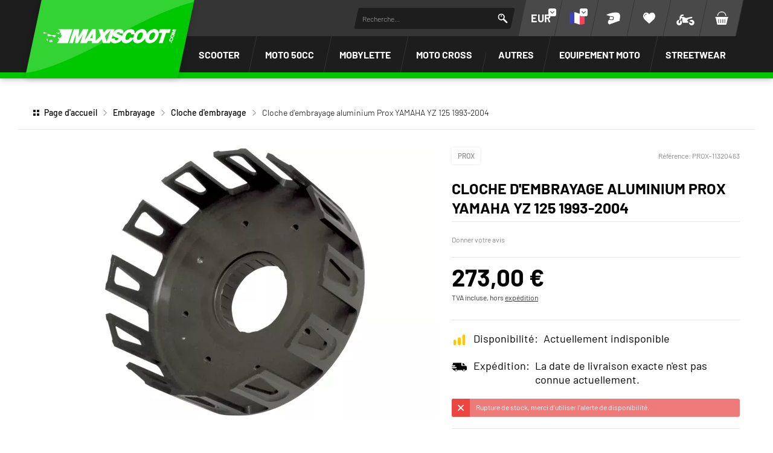

--- FILE ---
content_type: text/html; charset=UTF-8
request_url: https://www.maxiscoot.com/fr/produit/cloche-d-embrayage-aluminium-prox-yamaha-yz-125-1993-2004-223683
body_size: 62120
content:



















<!DOCTYPE html>
<html lang="fr" dir="ltr" data-vwtype="artikel" data-vwname="detail" class="main main--nojs html_artikel html_artikel_detail env_live" id="frontend" data-vctype_id="0" data-deferred-navigations=false>

<head>
    <script>window.dataLayer = [];</script>
    
            <!-- Google Tag Manager --><script>(function(w,d,s,l,i){w[l]=w[l]||[];w[l].push({'gtm.start':new Date().getTime(),event:'gtm.js'});var f=d.getElementsByTagName(s)[0],j=d.createElement(s),dl=l!='dataLayer'?'&l='+l:'';j.async=true;j.src='https://www.googletagmanager.com/gtm.js?id='+i+dl;f.parentNode.insertBefore(j,f);})(window,document,'script','dataLayer','GTM-T3KFZMP');</script><!-- End Google Tag Manager -->
    
    <meta charset="utf-8"><meta name="viewport" content="width=device-width, initial-scale=1, minimum-scale=1, maximum-scale=10"><script>var et={ data:{}, app:{}, api:{} };et.data.layoutBreakpoints={"mini":{"min":320,"max":479},"small":{"min":480,"max":767},"medium":{"min":768,"max":1024},"large":{"min":1025,"max":1249},"xlarge":{"min":1250,"max":1920},"mobile":{"min":320,"max":1024},"desktop":{"min":1025,"max":1920}};et.htmlHeadBreakpoints=et.data.layoutBreakpoints;et.data.presenceVars={"klevu_api_host":"eucs35v2.ksearchnet.com","klevu_api_key":"klevu-175222885961718129"};</script> <title>Cloche d&#039;embrayage aluminium Prox YAMAHA YZ 125 1993-2004 | MAXISCOOT</title><link rel="preconnect" href="sbd.etailercdn.de"><link rel="preconnect" href="cdn.consentmanager.net"><meta name="robots" content="index,follow"><meta name="keywords" content="PROX-11320463, Cloche d&#039;embrayage, Cloche d&#039;embrayage aluminium Prox YAMAHA YZ 125 1993-2004"><meta name="description" content="Cloche d&#039;embrayage aluminium Prox YAMAHA YZ 125 1993-2004 | Disponible chez Maxiscoot ✅ Paiement en plusieurs fois ✅ Livraison rapide ✅ Conseils d&#039;experts !"><link rel="alternate" hreflang="en" href="https://www.maxiscoot.com/en/product/clutch-basket-aluminium-prox-yamaha-yz-125-1993-2004-223683"><link rel="alternate" hreflang="it" href="https://www.maxiscoot.com/it/prodotto/cestello-frizione-alluminio-prox-yamaha-yz-125-1993-2004-223683"><link rel="alternate" hreflang="es" href="https://www.maxiscoot.com/es/producto/campana-de-embrague-aluminio-prox-yamaha-yz-125-1993-2004-223683"><link rel="alternate" hreflang="fr" href="https://www.maxiscoot.com/fr/produit/cloche-d-embrayage-aluminium-prox-yamaha-yz-125-1993-2004-223683"><link rel="alternate" hreflang="de" href="https://www.scooter-attack.com/de/kaufen/kupplungskorb-alu-prox-yamaha-yz-125-1993-2004-223683"><meta name="format-detection" content="telephone=no"><!-- critical css not found or disabled --><link rel="stylesheet" href="/public/cache/css_1_75ef1d468238cfa4dccd007651e13d9b30bd98eb.css?ts=1767955523"> <script src="/custom/module/public/streetbuzz/main.min.js?1765964786" defer fetchpriority="high"></script><script src="/custom/module/public/streetbuzz/main_artikel.min.js?1757594801" defer fetchpriority="high"></script> <script src="/custom/module/public/streetbuzz/dist/assets/artikel_detail-BtwV7Aca.js" type="module"></script><script src="/custom/module/public/streetbuzz/dist/assets/main-DSwUyjVW.js" type="module"></script> <link rel="preload" href="/custom/module/public/streetbuzz/assets/fonts/sb/sb.woff2?5d0a37d4" as="font" type="font/woff2" crossorigin><link rel="preload" href="/custom/module/public/streetbuzz/assets/fonts/barlow-v5-latin/barlow-v5-latin-regular.woff2" as="font" type="font/woff2" crossorigin><link rel="preload" href="/custom/module/public/streetbuzz/assets/fonts/barlow-v5-latin/barlow-v5-latin-500.woff2" as="font" type="font/woff2" crossorigin><link rel="preload" href="/custom/module/public/streetbuzz/assets/fonts/barlow-v5-latin/barlow-v5-latin-700.woff2" as="font" type="font/woff2" crossorigin><link rel="preload" as="image" href="https://sbd.etailercdn.de/media/pimg/PR/thumbs/523065_4233966.jpg"> <script data-purpose="head-js">
(function (et) {
    'use strict';
        document.documentElement.classList.remove('main--nojs');
        if (!!window.MSInputMethodContext && !!document.documentMode) { document.documentElement.classList.add('ua_ie11'); }
    if (!et.hasOwnProperty('gteMap')) { et.gteMap = new Map(); }
    if (!et.hasOwnProperty('data')) { et.data = { }; }
    et.data.sessionId = null;     et.data.presence = 'maxiscoot';     et.data.presenceId = 1;
    et.data.lang = 'fr';
    et.data.langcode = 'fr';
    et.data.currencyCode = 'EUR';
    et.data.currencySymbol = '€';
    et.data.shopId = 1;     et.data.payOneConfig = [];
    et.data.vwType = 'artikel';
    et.data.vwTypeId = 308;
    et.data.vwName = 'detail';
    et.data.vwId = 223683;
    et.data.isStartpage = false;
    et.data.environment = 'live';
    et.data.searchAttribGlue = ',';
    et.data.searchAttribGlueOr = '|';
    et.data.searchAttribGlueAnd = '.';
    et.data.filterText = '';
    et.data.sameDayShippingText1 = '';
    et.data.sameDayShippingText2 = '';
        et.data.shopCountries = [];
    et.data.shopCountriesStates = [];
    et.data.openMids = [];
    et.data.la = {};
    
                et.data.vctypeUlid = '';
    et.data.vctypeId = 0;
    et.data.vctypes = [];

                        
    

                        et.data.vctypes['13'] = {
                id: '13',
                description: 'Scooter',
                icon: 'https://sbd.etailercdn.de/media/models/58176_default_scooter.png',
            };
                    et.data.vctypes['14'] = {
                id: '14',
                description: 'Maxiscooter',
                icon: 'https://sbd.etailercdn.de/media/models/58174_default_maxiscooter.png',
            };
                    et.data.vctypes['16'] = {
                id: '16',
                description: 'Moto 50cc',
                icon: 'https://sbd.etailercdn.de/media/models/58175_default_mecaboite.png',
            };
                    et.data.vctypes['18'] = {
                id: '18',
                description: 'Mobylette',
                icon: 'https://sbd.etailercdn.de/media/models/58173_default_cyclo.png',
            };
                    et.data.vctypes['20'] = {
                id: '20',
                description: 'Vespa Vintage',
                icon: 'https://sbd.etailercdn.de/media/models/58172_default_vespa.png',
            };
                    et.data.vctypes['22'] = {
                id: '22',
                description: 'Pitbike',
                icon: 'https://sbd.etailercdn.de/media/k625/71053_nopic-big.png',
            };
                    et.data.vctypes['24'] = {
                id: '24',
                description: 'Moto Cross',
                icon: 'https://sbd.etailercdn.de/media/k625/71053_nopic-big.png',
            };
                    et.data.opeWaitForPersonalJson = true;

    et.data.languageUrls = new Map;
                                                                                
                        et.data.languageUrls.set('de', 'https://www.maxiscoot.com/de/kaufen/cloche-d-embrayage-aluminium-prox-yamaha-yz-125-1993-2004-223683');
                                                                    
                        et.data.languageUrls.set('en', 'https://www.maxiscoot.com/en/product/cloche-d-embrayage-aluminium-prox-yamaha-yz-125-1993-2004-223683');
                                                                    
                        et.data.languageUrls.set('it', 'https://www.maxiscoot.com/it/prodotto/cloche-d-embrayage-aluminium-prox-yamaha-yz-125-1993-2004-223683');
                                                                    
                        et.data.languageUrls.set('es', 'https://www.maxiscoot.com/es/producto/cloche-d-embrayage-aluminium-prox-yamaha-yz-125-1993-2004-223683');
                et.data.currencyUrls = new Map;
                        
                et.data.currencyUrls.set('1', 'https://www.maxiscoot.com/fr/produit/cloche-d-embrayage-aluminium-prox-yamaha-yz-125-1993-2004-223683?vcurrency=1');
                        
                et.data.currencyUrls.set('3', 'https://www.maxiscoot.com/fr/produit/cloche-d-embrayage-aluminium-prox-yamaha-yz-125-1993-2004-223683?vcurrency=3');
                        
                et.data.currencyUrls.set('5', 'https://www.maxiscoot.com/fr/produit/cloche-d-embrayage-aluminium-prox-yamaha-yz-125-1993-2004-223683?vcurrency=5');
                        
                et.data.currencyUrls.set('7', 'https://www.maxiscoot.com/fr/produit/cloche-d-embrayage-aluminium-prox-yamaha-yz-125-1993-2004-223683?vcurrency=7');
                        
                et.data.currencyUrls.set('9', 'https://www.maxiscoot.com/fr/produit/cloche-d-embrayage-aluminium-prox-yamaha-yz-125-1993-2004-223683?vcurrency=9');
                        
                et.data.currencyUrls.set('10', 'https://www.maxiscoot.com/fr/produit/cloche-d-embrayage-aluminium-prox-yamaha-yz-125-1993-2004-223683?vcurrency=10');
                        
                et.data.currencyUrls.set('12', 'https://www.maxiscoot.com/fr/produit/cloche-d-embrayage-aluminium-prox-yamaha-yz-125-1993-2004-223683?vcurrency=12');
                        
                et.data.currencyUrls.set('14', 'https://www.maxiscoot.com/fr/produit/cloche-d-embrayage-aluminium-prox-yamaha-yz-125-1993-2004-223683?vcurrency=14');
                        
                et.data.currencyUrls.set('16', 'https://www.maxiscoot.com/fr/produit/cloche-d-embrayage-aluminium-prox-yamaha-yz-125-1993-2004-223683?vcurrency=16');
                        
                et.data.currencyUrls.set('18', 'https://www.maxiscoot.com/fr/produit/cloche-d-embrayage-aluminium-prox-yamaha-yz-125-1993-2004-223683?vcurrency=18');
                        
                et.data.currencyUrls.set('19', 'https://www.maxiscoot.com/fr/produit/cloche-d-embrayage-aluminium-prox-yamaha-yz-125-1993-2004-223683?vcurrency=19');
                        
                et.data.currencyUrls.set('20', 'https://www.maxiscoot.com/fr/produit/cloche-d-embrayage-aluminium-prox-yamaha-yz-125-1993-2004-223683?vcurrency=20');
                        
                et.data.currencyUrls.set('21', 'https://www.maxiscoot.com/fr/produit/cloche-d-embrayage-aluminium-prox-yamaha-yz-125-1993-2004-223683?vcurrency=21');
                        
                et.data.currencyUrls.set('22', 'https://www.maxiscoot.com/fr/produit/cloche-d-embrayage-aluminium-prox-yamaha-yz-125-1993-2004-223683?vcurrency=22');
                        
                et.data.currencyUrls.set('23', 'https://www.maxiscoot.com/fr/produit/cloche-d-embrayage-aluminium-prox-yamaha-yz-125-1993-2004-223683?vcurrency=23');
                        
                et.data.currencyUrls.set('24', 'https://www.maxiscoot.com/fr/produit/cloche-d-embrayage-aluminium-prox-yamaha-yz-125-1993-2004-223683?vcurrency=24');
                        
                et.data.currencyUrls.set('25', 'https://www.maxiscoot.com/fr/produit/cloche-d-embrayage-aluminium-prox-yamaha-yz-125-1993-2004-223683?vcurrency=25');
                        
                et.data.currencyUrls.set('27', 'https://www.maxiscoot.com/fr/produit/cloche-d-embrayage-aluminium-prox-yamaha-yz-125-1993-2004-223683?vcurrency=27');
                        
                et.data.currencyUrls.set('29', 'https://www.maxiscoot.com/fr/produit/cloche-d-embrayage-aluminium-prox-yamaha-yz-125-1993-2004-223683?vcurrency=29');
                        
                et.data.currencyUrls.set('31', 'https://www.maxiscoot.com/fr/produit/cloche-d-embrayage-aluminium-prox-yamaha-yz-125-1993-2004-223683?vcurrency=31');
                        
                et.data.currencyUrls.set('33', 'https://www.maxiscoot.com/fr/produit/cloche-d-embrayage-aluminium-prox-yamaha-yz-125-1993-2004-223683?vcurrency=33');
                        
                et.data.currencyUrls.set('35', 'https://www.maxiscoot.com/fr/produit/cloche-d-embrayage-aluminium-prox-yamaha-yz-125-1993-2004-223683?vcurrency=35');
                        
                et.data.currencyUrls.set('37', 'https://www.maxiscoot.com/fr/produit/cloche-d-embrayage-aluminium-prox-yamaha-yz-125-1993-2004-223683?vcurrency=37');
                        
                et.data.currencyUrls.set('39', 'https://www.maxiscoot.com/fr/produit/cloche-d-embrayage-aluminium-prox-yamaha-yz-125-1993-2004-223683?vcurrency=39');
                        
                et.data.currencyUrls.set('40', 'https://www.maxiscoot.com/fr/produit/cloche-d-embrayage-aluminium-prox-yamaha-yz-125-1993-2004-223683?vcurrency=40');
        /*et.data.searchString = "";*/
    et.data.searchString = null;
        
    
    et.data.nonEssentialFrontendCodeAllowed = true;

    
    
    et.data.chatbot_query_string = '';
})(et);
</script> <!-- start seo_structured_data --> <script type="application/ld+json">{"@context":"https:\/\/schema.org","@type":"BreadcrumbList","itemListElement":[{"@type":"ListItem","position":1,"item":{"@type":"Thing","@id":"https:\/\/www.maxiscoot.com","name":"Page d'accueil"}},{"@type":"ListItem","position":2,"item":{"@type":"Thing","@id":"https:\/\/www.maxiscoot.com\/fr\/embrayage\/","name":"Embrayage"}},{"@type":"ListItem","position":3,"item":{"@type":"Thing","@id":"https:\/\/www.maxiscoot.com\/fr\/embrayage\/cloche-d-embrayage\/","name":"Cloche d'embrayage"}},{"@type":"ListItem","position":4,"item":{"@type":"Thing","@id":"https:\/\/www.maxiscoot.com\/fr\/produit\/cloche-d-embrayage-aluminium-prox-yamaha-yz-125-1993-2004-223683","name":"Cloche d'embrayage aluminium Prox YAMAHA YZ 125 1993-2004"}}]}</script><script type="application/ld+json">{"@context":"https:\/\/schema.org","@type":"WebPage","copyrightYear":"2026","copyrightHolder":"Streetbuzz Distribution GmbH","isFamilyFriendly":"true","name":"Cloche d'embrayage aluminium Prox YAMAHA YZ 125 1993-2004 | MAXISCOOT","url":"https:\/\/www.maxiscoot.com\/fr\/produit\/cloche-d-embrayage-aluminium-prox-yamaha-yz-125-1993-2004-223683"}</script><script type="application/ld+json">{"@context":"https:\/\/schema.org","@type":"Product","name":"Cloche d'embrayage aluminium Prox YAMAHA YZ 125 1993-2004","image":["https:\/\/sbd.etailercdn.de\/media\/pimg\/PR\/thumbs\/523065_4263147.jpg","https:\/\/sbd.etailercdn.de\/media\/pimg\/PR\/thumbs\/523065_4263150.jpg","https:\/\/sbd.etailercdn.de\/media\/pimg\/PR\/thumbs\/523065_4263153.jpg"],"description":"Cloche d'embrayage ProX Yamaha 125 YZPourquoi choisir ProX ?ProX Racing Parts est une marque hollandaise fond&eacute;e en 1975. Elle dispose donc d'une exp&eacute;rience de la pi&egrave;ce d&eacute;tach&eacute;e et du motocross cons&eacute;quente et propose des produits aboutis, d'excellente qualit&eacute; en lesquelles de nombreux tops pilotes ont confiance !<br>Si les pros l'utilise, pourquoi pas vous ?<br><br>Caract&eacute;ristiques de la cloche d'embrayage ProX:Usin&eacute;e avec pr&eacute;cisionAlliage d&rsquo;aluminium de qualit&eacute; a&eacute;ronautiqueTraitement thermique conforme aux normes d&rsquo;origineAnodisation dure offrant une plus longue dur&eacute;e de vieMat&eacute;riel de montage n&eacute;cessaire inclusR&eacute;f&eacute;rence ProX : 17.2293F<br><br>R&eacute;f&eacute;rence origine:5NY-16150-00<br><br>Mod&egrave;les compatibles:Yamaha 125 YZ 1993 &agrave; 2004Si vous souhaitez remplacer votre embrayage dans son int&eacute;gralit&eacute;, vous trouverez sur notre shop diff&eacute;rents &eacute;l&eacute;ments et diff&eacute;rentes marques.","brand":"Prox","offers":{"@type":"Offer","priceCurrency":"EUR","price":273,"itemCondition":"https:\/\/schema.org\/NewCondition","availability":"https:\/\/schema.org\/OutOfStock","url":"https:\/\/www.maxiscoot.com\/fr\/produit\/cloche-d-embrayage-aluminium-prox-yamaha-yz-125-1993-2004-223683","priceValidUntil":"2026-02-03T00:00:00+01:00"},"sku":"PROX-11320463","url":"https:\/\/www.maxiscoot.com\/fr\/produit\/cloche-d-embrayage-aluminium-prox-yamaha-yz-125-1993-2004-223683","@id":"p-1-223683"}</script> <!-- end seo_structured_data --><!-- Klevu Start --> <script data-purpose="klevu basics">var klevu_currency = '€';var klevu_loginCustomerGroupId = '';var klevu_lang = "fr";window._klvReady = window._klvReady || [];window._klvReady.push(function () {let itemsPerPage = 36;localStorage.setItem('klv_limits_productList', itemsPerPage);localStorage.setItem('klv_limits_contentList', itemsPerPage);});var klevu_page_meta = {"pageType":"pdp","itemName":"Cloche d'embrayage aluminium Prox YAMAHA YZ 125 1993-2004","itemUrl":"https:\/\/www.maxiscoot.com\/fr\/produit\/cloche-d-embrayage-aluminium-prox-yamaha-yz-125-1993-2004-223683","itemId":"PROX-11320463","itemGroupId":"","itemSalePrice":273,"itemCurrency":"EUR"};function klevu_addtocart(id, url, qty) {console.debug('Klevu add to cart', { id, url, qty });const productId = parseInt(url.substring(url.lastIndexOf('-') + 1)) || 0;et.app.addProductToCart(productId, parseInt(qty) || 1);}function sbKlevuGetUserData () {try {const cookieString = document.cookie.split('; ').find(row => row.startsWith('runtime_user_properties='));const cookieData = JSON.parse(atob(decodeURIComponent(cookieString.split('=')[1])));cookieData.view_vctype_ulid = et.data.vctypeUlid ?? null;return cookieData;} catch (e) {console.error(e);}return null;}function sbKlevuUpdateCustomerGroupId() {let userData = sbKlevuGetUserData();if (userData?.price_group?.length) {klevu_loginCustomerGroupId = userData.price_group;const forced = localStorage.getItem('testing_klevu_customer_group') ?? '';if (forced !== '') {klevu_loginCustomerGroupId = forced;}}}sbKlevuUpdateCustomerGroupId();document.addEventListener('DOMContentLoaded', function () {const store1 = 'mxs';const store2 = 'sa';const lang = 'fr';document.querySelectorAll('.klevu-recs[data-spot]').forEach(function (el) {const spot = String(el.dataset.spot ?? '').trim().toLowerCase();const sl = store1 + '-' + lang;if (spot.indexOf(store2) === 0) {el.remove();} else if (spot.indexOf(store1) === 0 && !spot.indexOf(sl) === 0) {el.remove();}})});et.data.klevu_i18n = {"availability":{"0":"","1":"En stock","3":"Disponible rapidement","5":"Sur commande","2":"R\u00e9approvisionnement en cours","6":"Actuellement indisponible","4":"Actuellement indisponible","99":"Rupture de stock"},"add_to_cart":"Ajouter au panier","sku":"R&eacute;f&eacute;rence","show_filter":"Filtrer","filter_subline":"Trouvez les produits en un rien de temps"};
</script> <!-- load klevu scripts with high priority instead of the default(async=low) --><link rel="preload" as="script" crossorigin="anonymous" href="https://js.klevu.com/core/v2/klevu.js"><link rel="preload" as="script" crossorigin="anonymous" href="https://js.klevu.com/theme/default/v2/quick-search.js"><link rel="preload" as="script" crossorigin="anonymous" href="https://js.klevu.com/theme/default/v2/search-results-page.js"><link rel="preload" as="script" crossorigin="anonymous" href="https://js.klevu.com/recs/v2/klevu-recs.js"><script data-purpose="klevu 2 - async">async function sbKlevuInitSmartSearch() {const searchPaths = {'en': '/en/search','fr': '/fr/recherche','it': '/it/ricerca','es': '/es/buscar','default': '/de/suche'};let options = {url: {landing: searchPaths[et.data.langcode] || searchPaths.default,protocol: 'https:',search: 'https://' + et.data.presenceVars.klevu_api_host + '/cs/v2/search'},search: {minChars: 3,searchBoxSelector: '#header_search_field.klevu_search_input',apiKey: et.data.presenceVars.klevu_api_key},analytics: {apiKey: et.data.presenceVars.klevu_api_key}};klevu(options);console.debug('Klevu: klevuInitQuickSearch options', options);}async function sbKlevuInitSmartRecommendations() {klevu.interactive(function () {var options = {powerUp: {recsModule: true},recs: {apiKey: et.data.presenceVars.klevu_api_key}};klevu(options);console.debug('Klevu: klevuInitSmartRecommendations options', options);});}async function sbKlevuInitCore() {if (!('klevu' in window && typeof klevu == 'function')) {window.setTimeout(sbKlevuInitCore, 10);return;}console.debug('Klevu: klevuInitCore');let plugins = [['https://js.klevu.com/recs/v2/klevu-recs.js', sbKlevuInitSmartRecommendations],['https://js.klevu.com/theme/default/v2/quick-search.js', sbKlevuInitSmartSearch],];if (et.data.vwType === 'praesenz' && et.data.vwName === 'search') {plugins.push(['https://js.klevu.com/theme/default/v2/search-results-page.js']);}plugins.forEach(function (x) {const src = x[0];const fn = x[1] ?? null;const s = document.createElement('script');s.src = src;s.async = true;s.crossOrigin = 'anonymous';if (typeof fn == 'function') {s.onload = function () {fn();};}document.head.appendChild(s);});klevu.modifyRequest('all', function (data, scope) {klevu.each(data.request.current.recordQueries, function (key, query) {klevu.setObjectPath(query, 'settings.priceFieldSuffix', klevu_currency + '-' + klevu_loginCustomerGroupId);klevu.setObjectPath(query, 'filters.filtersToReturn.options.limit', 999);});});klevu.modifyRequest("search,landing,catnav", function(data, scope){klevu.each(data.request.current.recordQueries, function(key, query){klevu.setObjectPath(query, "filters.filtersToReturn.options.order", "INDEX");});});klevu.modifyResponse('all', function (data, scope) {let listResult = data.template.query?.productList?.result ?? data.template.query?.klevuRECSItemList?.result ?? null;sbKlevuModifyProductData(listResult);if (data.template.query?.noResultsFoundPopularProductList?.result) {sbKlevuModifyProductData(data.template.query.noResultsFoundPopularProductList.result);}});function sbKlevuModifyProductData(listResult) {klevu.each(listResult, function (indx, item) {var urlKey = 'product_link_' + et.data.presence;item.url = item.hasOwnProperty(urlKey) ? item[urlKey] : item.url;item.url = item.url.substr(item.url.indexOf('/', 8));});}klevu.interactive(function () {const userData = sbKlevuGetUserData();if (userData && typeof userData == 'object') {const groupConditions = [];const vctype_id = userData.garage_vctype_ulid ?? '';if (vctype_id.length) {groupConditions.push({'key': 'vctype_id','valueOperator': 'INCLUDE','values': [vctype_id]});}let vcModels = [];const queryAllModels = false;if (queryAllModels&& userData.hasOwnProperty('garage_vcmodels_ulids')&& Array.isArray(userData.garage_vcmodels_ulids)) {vcModels = userData.garage_vcmodels_ulids;} else if (userData.hasOwnProperty('garage_vcmodel_ulid') && userData.garage_vcmodel_ulid) {vcModels.push(userData.garage_vcmodel_ulid);}if (vcModels.length) {groupConditions.push({'key': 'vcmodel_id','valueOperator': 'INCLUDE','singleSelect': false,'values': vcModels})}if (groupConditions.length) {groupConditions.push({'key': 'vc_all','valueOperator': 'INCLUDE','singleSelect': false,'values': [true]});const groupCondition = {'groupOperator': 'ANY_OF','conditions': groupConditions};klevu.modifyRequest('search', 'productList.settings.groupCondition', groupCondition);klevu.modifyRequest('all', function (data, scope) {const recordQueries = data?.request?.current?.recordQueries ?? null;if (!recordQueries) {return;}klevu.each(recordQueries, function (key, query) {if (query?.typeOfRequest === 'SEARCH'&& query?.id === 'productList'&& query?.hasOwnProperty('settings')&& !query.settings.hasOwnProperty('groupCondition')) {query.settings.groupCondition = groupCondition;}});});}}});}
</script><!-- Klevu core JS Library --><script src="https://js.klevu.com/core/v2/klevu.js" async onload="sbKlevuInitCore();" crossorigin="anonymous"></script> <script>var klevu_custom_translations = {"fr": {"Product Filters": "Filtre","Narrow by": "Filtre"},"en": {"Product Filters": "Filters","Narrow by": "Filters"},"de": {"Product Filters": "Suchfilter","Narrow by": "Suchfilter"},"it": {"Product Filters": "Filtro","Narrow by": "Filtro"},"es": {"Product Filters": "Filtros de búsqueda","Narrow by": "Filtros de búsqueda"},};var klevu_storeTranslations = klevu_custom_translations[klevu_lang];
</script><script type="template/klevu" id="customKlevuLandingTemplateProductBlock"><%dataLocal.imageWidth = 336;dataLocal.imageHeight = 210;var text_availability = et.data.klevu_i18n.availability[dataLocal.availability_status] ?? '';var text_sku = et.data.klevu_i18n.sku;var updatedProductName = dataLocal.name;if (klevu.search.modules.kmcInputs.base.getSkuOnPageEnableValue()) {if (klevu.dom.helpers.cleanUpSku(dataLocal.sku)) {updatedProductName += klevu.dom.helpers.cleanUpSku(dataLocal.sku);}}%><li ku-product-block class="klevuProduct klevuProductClick kuTrackRecentView" data-id="<%=dataLocal.id%>"><div class="element_artikel element_artikel--klevu"><div class="element_artikel__brand"><%=dataLocal.brand%></div><a data-id="<%=dataLocal.id%>" href="<%=dataLocal.url%>" class="element_artikel__image klevuProduct klevuProductClick kuTrackRecentView"><img src="<%=dataLocal.image%>" origin="<%=dataLocal.image%>" onerror="klevu.dom.helpers.cleanUpProductImage(this)" alt="<%=updatedProductName%>" class="element_artikel__img" width="<%=dataLocal.imageWidth%>" height="<%=dataLocal.imageHeight%>"><%=helper.render('landingImageRollover', scope, data, dataLocal) %></a><div class="element_artikel__blocks"><div class="element_artikel__block1"><div class="element_artikel__sku"><%=text_sku%> <%=dataLocal.sku%></div>
<!--                    <div class="element_artikel__rating"></div>--><a data-id="<%=dataLocal.id%>" href="<%=dataLocal.url%>" class="element_artikel__description klevuProduct klevuProductClick kuTrackRecentView" title="<%= updatedProductName %>"><%= updatedProductName %></a></div><div class="element_artikel__block2"><div class="element_artikel__price_container"><% if(dataLocal.inStock && dataLocal.inStock != "yes") { %><%=helper.render('landingProductStock', scope, data, dataLocal) %><% } else { %><% if(klevu.search.modules.kmcInputs.base.getShowPrices()) { %><%var kuTotalVariants = klevu.dom.helpers.cleanUpPriceValue(dataLocal.totalVariants);var kuStartPrice = klevu.dom.helpers.cleanUpPriceValue(dataLocal.startPrice,dataLocal.currency);var kuSalePrice = klevu.dom.helpers.cleanUpPriceValue(dataLocal.salePrice,dataLocal.currency);var kuPrice = klevu.dom.helpers.cleanUpPriceValue(dataLocal.price,dataLocal.currency);%><% if(!Number.isNaN(kuTotalVariants) && !Number.isNaN(kuStartPrice)) { %><div class="element_artikel__price price kuStartPrice"><span class="klevuQuickPriceGreyText"><%=helper.translate("Starting at")%></span><span><%=helper.processCurrency(dataLocal.currency,parseFloat(dataLocal.startPrice))%></span></div><% } else if(!Number.isNaN(kuSalePrice) && !Number.isNaN(kuPrice) && (kuPrice > kuSalePrice)){ %><div class="element_artikel__price price"><%= helper.processCurrency(dataLocal.currency,parseFloat(kuSalePrice)) %></div><!--<div class="element_artikel__price price element_artikel__price--has_strike_price price--has_strike_price" data-case1><%=helper.processCurrency(dataLocal.currency,parseFloat(dataLocal.salePrice))%></div>--><% } else if(!Number.isNaN(kuSalePrice) && !Number.isNaN(kuPrice) && (kuPrice != kuSalePrice)) { %><div class="element_artikel__price price element_artikel__price--has_strike_price price--has_strike_price" data-case2><%= helper.processCurrency(dataLocal.currency,parseFloat(dataLocal.salePrice)) %></div><% } else if(!Number.isNaN(kuPrice)) { %><div class="element_artikel__price price"><%= helper.processCurrency(dataLocal.currency,parseFloat(dataLocal.price)) %></div><% } %><%=helper.render('searchResultProductVATLabel', scope, data, dataLocal) %><% } %><div class="element_artikel__availability" data-availability="<%=dataLocal.availability_status%>"><%=text_availability%></div><% } %></div></div></div><!--<header ku-block data-block-id="ku_landing_result_item_header"><%=helper.render('landingProductBadge', scope, data, dataLocal) %></header>--><% if(dataLocal.price > 0) { %><div class="element_artikel__kuProdAdditional"><div class="element_artikel__kuProdAdditionalData"><%=helper.render('landingProductSwatch',scope,data,dataLocal) %><%=helper.render('klevuLandingProductRating',scope,data,dataLocal) %><% var isAddToCartEnabled = klevu.search.modules.kmcInputs.base.getAddToCartEnableValue(); %><% if(isAddToCartEnabled && dataLocal.price > 0) { %><%=helper.render('landingPageProductAddToCart',scope,data,dataLocal) %><% } %></div></div><% } %></div></li>
</script><script type="template/klevu" id="customLandingPageProductAddToCart"><%var text_add_to_cart = et.data.klevu_i18n.add_to_cart;%><% if(dataLocal.inStock == "yes" && dataLocal.price > 0) { %><div class="kuAddtocart sb_klevu_add_to_cart" data-id="<%=dataLocal.id%>"><button type="button" class="uk-button uk-button-primary uk-button-small uk-width-1-1 kuLandingAddToCartBtn" tabindex="0"><%=text_add_to_cart%></button></div><% } %>
</script><script type="template/klevu" id="customKlevuLandingTemplateResults"><%var text_show_filter = et.data.klevu_i18n.show_filter;var text_filter_subline = et.data.klevu_i18n.filter_subline;%><div class="kuResultsListing"><div class="productList klevuMeta" data-section="productList"><div class="kuResultContent"><div class="kuResultWrap <%=(data.query.productList.filters.length == 0 )?'kuBlockFullwidth':''%>"><div ku-container data-container-id="ku_landing_main_content_container" data-container-role="content"><div class="et_klevu_filter_opener"><button type="button" class="uk-button uk-button-primary" onclick="document.querySelector('.et_klevu_filter_block').parentElement.classList.add('et_klevu_filter_block---visible')"><svg width="18" height="18"><use href="/custom/module/public/streetbuzz/assets/sprites/streetbuzz.svg#sprite_icon_filter"></use></svg>&nbsp;<%=text_show_filter%></button><div class="et_klevu_filter_opener__button_subline"><%=text_filter_subline%></div></div><div class="et_klevu_filter_backdrop" onclick="document.querySelector('.et_klevu_filter_block').parentElement.classList.remove('et_klevu_filter_block---visible')"></div><section ku-container data-container-id="ku_landing_main_content_left" data-container-position="left" data-container-role="left" class="et_klevu_filter_block"><div ku-block data-block-id="ku_landing_left_facets"><%=helper.render('filters',scope,data,"productList") %></div><div ku-block data-block-id="ku_landing_left_call_outs"></div><div ku-block data-block-id="ku_landing_left_banner"></div></section><section ku-container data-container-id="ku_landing_main_content_center" data-container-position="center" data-container-role="center"><header ku-block data-block-id="ku_landing_result_header"><%=helper.render('klevuLandingTemplateResultsHeadingTitle',scope,data,"productList") %><%=helper.render('filtersTop',scope,data,"productList") %><%=helper.render('kuFilterTagsTemplate',scope,data,"productList") %><% if(helper.hasResults(data,"productList")) { %><%=helper.render('sortBy',scope,data,"productList") %><%=helper.render('limit',scope,data,"productList") %><%=helper.render('kuTemplateLandingResultsViewSwitch',scope,data,"productList") %><%=helper.render('pagination',scope,data,"productList") %><% } %><div class="kuClearBoth"></div></header><div ku-block data-block-id="ku_landing_result_items"><div class="kuResults"><% if(helper.hasResults(data,"productList")) { %><ul><% helper.each(data.query.productList.result,function(key,item){ %><% if(item.typeOfRecord == "KLEVU_PRODUCT") { %><%=helper.render('productBlock',scope,data,item) %><% } %><% }); %></ul><% } else { %><div class="kuNoRecordsFoundLabelTextContainer"><span class="kuNoRecordsFoundLabelText"><%= helper.translate("No records found for your selection") %></span></div><% } %><div class="kuClearBoth"></div></div></div><div ku-block data-block-id="ku_landing_other_items"><%=helper.render('klevuLandingTemplateInfiniteScrollDown',scope,data) %></div><footer ku-block data-block-id="ku_landing_result_footer"><% if(helper.hasResults(data,"productList")) { %><%=helper.render('pagination',scope,data,"productList") %><% } %><div class="kuClearBoth"></div></footer></section><section ku-container data-container-id="ku_landing_main_content_right" data-container-position="right" data-container-role="right"><div ku-block data-block-id="ku_landing_right_facets"></div><div ku-block data-block-id="ku_landing_right_call_outs"></div><div ku-block data-block-id="ku_landing_right_banner"></div></section></div></div></div></div><% if(data.query.contentList) { %><div class="contentList klevuMeta" data-section="contentList" data-result-view="list"><div class="kuResultContent"><div class="kuResultWrap <%=(data.query.contentList.filters.length == 0 )?'kuBlockFullwidth':''%>"><div ku-container data-container-id="ku_landing_main_content_container" data-container-role="content"><section ku-container data-container-id="ku_landing_main_content_left" data-container-position="left" data-container-role="left"><div ku-block data-block-id="ku_landing_left_facets"><%=helper.render('filters',scope,data,"contentList") %></div><div ku-block data-block-id="ku_landing_left_call_outs"></div><div ku-block data-block-id="ku_landing_left_banner"></div></section><section ku-container data-container-id="ku_landing_main_content_center" data-container-position="center" data-container-role="center"><header ku-block data-block-id="ku_landing_result_header"><%=helper.render('filtersTop',scope,data,"contentList") %><%= helper.render('kuFilterTagsTemplate',scope,data,"contentList") %><% if(helper.hasResults(data,"contentList")) { %><%=helper.render('limit',scope,data,"contentList") %><%=helper.render('pagination',scope,data,"contentList") %><% } %><div class="kuClearBoth"></div></header><div ku-block data-block-id="ku_landing_result_items"><div class="kuClearBoth"></div><div class="kuResults"><% if(helper.hasResults(data,"contentList")) { %><ul><% helper.each(data.query.contentList.result,function(key,item){ %><% if(item.typeOfRecord == "KLEVU_CMS") { %><%=helper.render('contentBlock',scope,data,item) %><% }%><% }); %></ul><% } else { %><div class="kuNoRecordsFoundLabelTextContainer"><span class="kuNoRecordsFoundLabelText"><%= helper.translate("No records found for your selection") %></span></div><% } %><div class="kuClearBoth"></div></div></div><div ku-block data-block-id="ku_landing_other_items"><%=helper.render('klevuLandingTemplateInfiniteScrollDown',scope,data) %></div><footer ku-block data-block-id="ku_landing_result_footer"></footer></section><section ku-container data-container-id="ku_landing_main_content_right" data-container-position="right" data-container-role="right"><div ku-block data-block-id="ku_landing_right_facets"></div><div ku-block data-block-id="ku_landing_right_call_outs"></div><div ku-block data-block-id="ku_landing_right_banner"></div></section></div></div></div></div><% } %></div>
</script><script type="template/klevu" id="customKlevuLandingTemplateNoResultFound"><div class="sb_container kuLandingNoRecordFound"><div class="kuLandingNoResultsMessage"><%= helper.translate(data.noResultsFoundMsg) %></div><%=helper.render('noResultsLandingPopularProductsTemplate', scope, data) %><%=helper.render('landingNoResultsFoundBanners', scope, data) %><%=helper.render('noResultsLandingPopularSearches', scope, data) %></div>
</script><script type="template/klevu" id="customKlevuNoResultsPopularProductsLanding"><div class="kuNoResultsProductRecommendationSlider kuNoResultsPopularProducts" data-section="noResultsFoundPopularProductList"><% var popularProductList = klevu.getObjectPath(data,"query.noResultsFoundPopularProductList.result");%><% if(popularProductList && popularProductList.length) { %><div class="klevuNoResultsRecs" title="<%= helper.translate(data.landingNoResultsPopularHeading) %>"><h3><%= helper.translate(data.landingNoResultsPopularHeading) %> </h3></div><ul class="et_klevu_fallback_product_list"><% helper.each(popularProductList, function(key, item){ %><% if(item.typeOfRecord == "KLEVU_PRODUCT") { %><%=helper.render('productBlock',scope,data,item) %><% } %><% }); %></ul><% } %><style>@scope {ul.et_klevu_fallback_product_list {list-style: none;margin: 0 auto var(--gridGutter);padding: 0;display: grid;grid-template-columns: 1fr;gap: var(--gridGutter);}@media (min-width: 420px) {ul.et_klevu_fallback_product_list {grid-template-columns: repeat(2, 1fr);}}@media (min-width: 575px) {ul.et_klevu_fallback_product_list {grid-template-columns: repeat(3, 1fr);}}@media (min-width: 860px) {ul.et_klevu_fallback_product_list {grid-template-columns: repeat(4, 1fr);}}@media (min-width: 1024px) {ul.et_klevu_fallback_product_list {gap: var(--gridGutterDesktop);}}}</style></div>
</script><script>function sbKlevuSetupCustomTemplates() {if (!(window.hasOwnProperty('klevu') && typeof window.klevu === 'function' && klevu)) {window.setTimeout(sbKlevuSetupCustomTemplates, 10);return;}klevu({theme: {setTemplates: {customKlevuLandingTemplateNoResultFound: {scope: "landing",selector: "#customKlevuLandingTemplateNoResultFound",name: "noResultsFoundLanding"},customKlevuNoResultsPopularProductsLanding: {scope: "landing",selector: "#customKlevuNoResultsPopularProductsLanding",name: "noResultsLandingPopularProductsTemplate"},customKlevuLandingTemplateProductBlock: {scope: "landing",selector: "#customKlevuLandingTemplateProductBlock",name: "productBlock"},customLandingPageProductAddToCart: {scope: "landing",selector: "#customLandingPageProductAddToCart",name: "landingPageProductAddToCart"},customKlevuLandingTemplateResults: {scope: "landing",selector: "#customKlevuLandingTemplateResults",name: "results"},}}});klevu.afterTemplateRender("landing", function(data, scope){document.querySelectorAll('.et_klevu_fallback_product_list .kuLandingAddToCartBtn').forEach(el => el.addEventListener('click', () => {const p = el.closest('.element_artikel');if (!p) return;const a = p.querySelector('a[data-id][href]');if (!a || !(a instanceof HTMLAnchorElement)) return;klevu_addtocart(a.dataset.id, a.href, 1);}));});sbKlevuAddFiltersToURL();}function sbKlevuAddFiltersToURL() {klevu.modifyRequest("landing,catnav", function(data, scope){klevu.search.modules.addFiltersToURL.base.getAndUpdateFilters(data, scope);});klevu.afterTemplateRender("landing,catnav", function(data, scope){klevu.search.modules.addFiltersToURL.base.setFilters(data, scope);});klevu.extend(true, klevu.search.modules, {addFiltersToURL: {base: {setFilters: function(data, scope, queryId) {var activeQueryId = klevu.getObjectPath(data, "context.activeQueryId");if (queryId && queryId.length) {activeQueryId = queryId;}var filterQueryParam = activeQueryId + "Filters";var activeQueryFilters = klevu.getObjectPath(data, "template.query." + activeQueryId + ".filters");var filterValuesQueryParam = "";if (activeQueryFilters) {klevu.each(activeQueryFilters, function(key, filter) {var selectedFilterKeyString = "";var filterOptions = filter.options;var selectedValues = "";if (filterOptions && filterOptions.length) {klevu.each(filterOptions, function(key, option) {if (option.selected === true) {if (selectedValues.length) {selectedValues += ",";}selectedValues += option.value;}});} else if (filter.type === "SLIDER") {var startValue = filter.start;var endValue = filter.end;var minValue = filter.min;var maxValue = filter.max;if (typeof startValue !== "undefined" && startValue !== null && typeof endValue !== "undefined" && endValue !== null) {if (Number(startValue) === Number(minValue) && Number(endValue) === Number(maxValue)) {} else {selectedValues = startValue + "-" + endValue;}}}if (selectedValues.length) {selectedFilterKeyString += filter.key + ":" + selectedValues;}if (selectedFilterKeyString.length) {if (filterValuesQueryParam.length) {filterValuesQueryParam += ";";}filterValuesQueryParam += selectedFilterKeyString;}});}var searchPath = window.location.search;var updatedPath;if (filterValuesQueryParam.length) {filterValuesQueryParam = encodeURIComponent(filterValuesQueryParam);updatedPath = klevu.dom.helpers.updateQueryStringParameter(searchPath, filterQueryParam, filterValuesQueryParam);} else {updatedPath = klevu.dom.helpers.updateQueryStringParameter(searchPath, filterQueryParam, "");updatedPath = updatedPath.replace("?" + filterQueryParam + "=&", "?");updatedPath = updatedPath.replace("&" + filterQueryParam + "=", "");updatedPath = updatedPath.replace("?" + filterQueryParam + "=", "");}if ('undefined' !== typeof window.history && 'undefined' !== typeof window.history.replaceState) {window.history.replaceState({}, "", updatedPath);} else {console.log("This browser does not have the support of window.history or window.history.replaceState");}},getAndUpdateFilters: function(data, scope, queryId) {var hasAlreadyTriggered = klevu.getObjectPath(scope.kScope, "element.kScope.getAndUpdateFiltersTriggered");if (hasAlreadyTriggered === true) {return;}var matchedQueryParamId = "", matchedQueryParamValue = "";var recordQueries = klevu.getObjectPath(data, "request.current.recordQueries");if (recordQueries && recordQueries.length) {klevu.each(recordQueries, function(key, query) {if (query.id) {var filtersFromURL = klevu.dom.helpers.getQueryStringValue(query.id + "Filters");if (filtersFromURL && filtersFromURL.length) {matchedQueryParamId = query.id;matchedQueryParamValue = filtersFromURL;}}})}klevu.setObjectPath(scope.kScope, "element.kScope.getAndUpdateFiltersTriggered", true);var activeQueryId = klevu.getObjectPath(data, "context.activeQueryId");if (queryId && queryId.length) {activeQueryId = queryId;} else if (matchedQueryParamId.length && matchedQueryParamValue.length) {activeQueryId = matchedQueryParamId;var storage = klevu.getSetting(scope.kScope.settings, "settings.storage");if (storage.tabs) {storage.tabs.setStorage("local");storage.tabs.mergeFromGlobal();storage.tabs.addElement("active", activeQueryId);storage.tabs.mergeToGlobal();}}var filterQueryParam = activeQueryId + "Filters";var filtersFromURL = klevu.dom.helpers.getQueryStringValue(filterQueryParam);if (filtersFromURL && filtersFromURL.length) {var facets = filtersFromURL.split(";");if (facets) {klevu.each(facets, function(key, facet) {var splitFacet = facet.split(":");if (splitFacet.length) {var facetKey = splitFacet[0];var facetValues = splitFacet[1].split(",");var applyFilters = klevu.getObjectPath(data, "localOverrides.query." + activeQueryId + ".filters.applyFilters.filters");if (applyFilters && applyFilters.length) {var isExistingKey = false;klevu.each(applyFilters, function(key, applyFilter) {if (applyFilter.key === facetKey) {isExistingKey = true;klevu.each(facetValues, function(key, facetValue) {var isFilterOptionMatched = false;klevu.each(applyFilter.values, function(key, value) {if (facetValue === value) {isFilterOptionMatched = true;}});if (!isFilterOptionMatched) {applyFilter.values.push(facetValue);}});}});if (!isExistingKey) {applyFilters.push({key: facetKey,values: facetValues});}} else {klevu.setObjectPath(data, "localOverrides.query." + activeQueryId + ".filters.applyFilters.filters", [{key: facetKey,values: facetValues}]);}}});}}}},build: true}});}sbKlevuSetupCustomTemplates();
</script><!-- Klevu End -->
    <script data-purpose="tracking">
    et.data.tracking = {
        ga4: true
    };
</script> <script data-purpose="ga4">
                                </script>
</head>

<body class="main__body body body_artikel body_artikel_detail">
    <!-- Google Tag Manager (noscript) -->
<noscript><iframe src="https://www.googletagmanager.com/ns.html?id=GTM-T3KFZMP"
height="0" width="0" style="display:none;visibility:hidden"></iframe></noscript>
<!-- End Google Tag Manager (noscript) -->
<a href="#start-of-content" class="show-on-focus uk-button" style="position: absolute;">Aller au contenu</a>

        <script data-purpose="consentmanager">
        window.cmp_id=17517;
        window.cmp_cdid="3a925236a356";
    </script>
    
    <script data-purpose="consentmanager">window.gdprAppliesGlobally=true;if(!("cmp_id" in window)||window.cmp_id<1){window.cmp_id=0}if(!("cmp_cdid" in window)){window.cmp_cdid="3a925236a356"}if(!("cmp_params" in window)){window.cmp_params=""}if(!("cmp_host" in window)){window.cmp_host="b.delivery.consentmanager.net"}if(!("cmp_cdn" in window)){window.cmp_cdn="cdn.consentmanager.net"}if(!("cmp_proto" in window)){window.cmp_proto="https:"}if(!("cmp_codesrc" in window)){window.cmp_codesrc="1"}window.cmp_getsupportedLangs=function(){var b=["DE","EN","FR","IT","NO","DA","FI","ES","PT","RO","BG","ET","EL","GA","HR","LV","LT","MT","NL","PL","SV","SK","SL","CS","HU","RU","SR","ZH","TR","UK","AR","BS"];if("cmp_customlanguages" in window){for(var a=0;a<window.cmp_customlanguages.length;a++){b.push(window.cmp_customlanguages[a].l.toUpperCase())}}return b};window.cmp_getRTLLangs=function(){var a=["AR"];if("cmp_customlanguages" in window){for(var b=0;b<window.cmp_customlanguages.length;b++){if("r" in window.cmp_customlanguages[b]&&window.cmp_customlanguages[b].r){a.push(window.cmp_customlanguages[b].l)}}}return a};window.cmp_getlang=function(j){if(typeof(j)!="boolean"){j=true}if(j&&typeof(cmp_getlang.usedlang)=="string"&&cmp_getlang.usedlang!==""){return cmp_getlang.usedlang}var g=window.cmp_getsupportedLangs();var c=[];var f=location.hash;var e=location.search;var a="languages" in navigator?navigator.languages:[];if(f.indexOf("cmplang=")!=-1){c.push(f.substr(f.indexOf("cmplang=")+8,2).toUpperCase())}else{if(e.indexOf("cmplang=")!=-1){c.push(e.substr(e.indexOf("cmplang=")+8,2).toUpperCase())}else{if("cmp_setlang" in window&&window.cmp_setlang!=""){c.push(window.cmp_setlang.toUpperCase())}else{if(a.length>0){for(var d=0;d<a.length;d++){c.push(a[d])}}}}}if("language" in navigator){c.push(navigator.language)}if("userLanguage" in navigator){c.push(navigator.userLanguage)}var h="";for(var d=0;d<c.length;d++){var b=c[d].toUpperCase();if(g.indexOf(b)!=-1){h=b;break}if(b.indexOf("-")!=-1){b=b.substr(0,2)}if(g.indexOf(b)!=-1){h=b;break}}if(h==""&&typeof(cmp_getlang.defaultlang)=="string"&&cmp_getlang.defaultlang!==""){return cmp_getlang.defaultlang}else{if(h==""){h="EN"}}h=h.toUpperCase();return h};(function(){var u=document;var v=u.getElementsByTagName;var h=window;var o="";var b="_en";if("cmp_getlang" in h){o=h.cmp_getlang().toLowerCase();if("cmp_customlanguages" in h){for(var q=0;q<h.cmp_customlanguages.length;q++){if(h.cmp_customlanguages[q].l.toUpperCase()==o.toUpperCase()){o="en";break}}}b="_"+o}function x(i,e){var w="";i+="=";var s=i.length;var d=location;if(d.hash.indexOf(i)!=-1){w=d.hash.substr(d.hash.indexOf(i)+s,9999)}else{if(d.search.indexOf(i)!=-1){w=d.search.substr(d.search.indexOf(i)+s,9999)}else{return e}}if(w.indexOf("&")!=-1){w=w.substr(0,w.indexOf("&"))}return w}var k=("cmp_proto" in h)?h.cmp_proto:"https:";if(k!="http:"&&k!="https:"){k="https:"}var g=("cmp_ref" in h)?h.cmp_ref:location.href;var j=u.createElement("script");j.setAttribute("data-cmp-ab","1");var c=x("cmpdesign","cmp_design" in h?h.cmp_design:"");var f=x("cmpregulationkey","cmp_regulationkey" in h?h.cmp_regulationkey:"");var r=x("cmpgppkey","cmp_gppkey" in h?h.cmp_gppkey:"");var n=x("cmpatt","cmp_att" in h?h.cmp_att:"");j.src=k+"//"+h.cmp_host+"/delivery/cmp.php?"+("cmp_id" in h&&h.cmp_id>0?"id="+h.cmp_id:"")+("cmp_cdid" in h?"&cdid="+h.cmp_cdid:"")+"&h="+encodeURIComponent(g)+(c!=""?"&cmpdesign="+encodeURIComponent(c):"")+(f!=""?"&cmpregulationkey="+encodeURIComponent(f):"")+(r!=""?"&cmpgppkey="+encodeURIComponent(r):"")+(n!=""?"&cmpatt="+encodeURIComponent(n):"")+("cmp_params" in h?"&"+h.cmp_params:"")+(u.cookie.length>0?"&__cmpfcc=1":"")+"&l="+o.toLowerCase()+"&o="+(new Date()).getTime();j.type="text/javascript";j.async=true;if(u.currentScript&&u.currentScript.parentElement){u.currentScript.parentElement.appendChild(j)}else{if(u.body){u.body.appendChild(j)}else{var t=v("body");if(t.length==0){t=v("div")}if(t.length==0){t=v("span")}if(t.length==0){t=v("ins")}if(t.length==0){t=v("script")}if(t.length==0){t=v("head")}if(t.length>0){t[0].appendChild(j)}}}var m="js";var p=x("cmpdebugunminimized","cmpdebugunminimized" in h?h.cmpdebugunminimized:0)>0?"":".min";var a=x("cmpdebugcoverage","cmp_debugcoverage" in h?h.cmp_debugcoverage:"");if(a=="1"){m="instrumented";p=""}var j=u.createElement("script");j.src=k+"//"+h.cmp_cdn+"/delivery/"+m+"/cmp"+b+p+".js";j.type="text/javascript";j.setAttribute("data-cmp-ab","1");j.async=true;if(u.currentScript&&u.currentScript.parentElement){u.currentScript.parentElement.appendChild(j)}else{if(u.body){u.body.appendChild(j)}else{var t=v("body");if(t.length==0){t=v("div")}if(t.length==0){t=v("span")}if(t.length==0){t=v("ins")}if(t.length==0){t=v("script")}if(t.length==0){t=v("head")}if(t.length>0){t[0].appendChild(j)}}}})();window.cmp_addFrame=function(b){if(!window.frames[b]){if(document.body){var a=document.createElement("iframe");a.style.cssText="display:none";if("cmp_cdn" in window&&"cmp_ultrablocking" in window&&window.cmp_ultrablocking>0){a.src="//"+window.cmp_cdn+"/delivery/empty.html"}a.name=b;document.body.appendChild(a)}else{window.setTimeout(window.cmp_addFrame,10,b)}}};window.cmp_rc=function(h){var b=document.cookie;var f="";var d=0;while(b!=""&&d<100){d++;while(b.substr(0,1)==" "){b=b.substr(1,b.length)}var g=b.substring(0,b.indexOf("="));if(b.indexOf(";")!=-1){var c=b.substring(b.indexOf("=")+1,b.indexOf(";"))}else{var c=b.substr(b.indexOf("=")+1,b.length)}if(h==g){f=c}var e=b.indexOf(";")+1;if(e==0){e=b.length}b=b.substring(e,b.length)}return(f)};window.cmp_stub=function(){var a=arguments;__cmp.a=__cmp.a||[];if(!a.length){return __cmp.a}else{if(a[0]==="ping"){if(a[1]===2){a[2]({gdprApplies:gdprAppliesGlobally,cmpLoaded:false,cmpStatus:"stub",displayStatus:"hidden",apiVersion:"2.0",cmpId:31},true)}else{a[2](false,true)}}else{if(a[0]==="getUSPData"){a[2]({version:1,uspString:window.cmp_rc("")},true)}else{if(a[0]==="getTCData"){__cmp.a.push([].slice.apply(a))}else{if(a[0]==="addEventListener"||a[0]==="removeEventListener"){__cmp.a.push([].slice.apply(a))}else{if(a.length==4&&a[3]===false){a[2]({},false)}else{__cmp.a.push([].slice.apply(a))}}}}}}};window.cmp_gpp_ping=function(){return{gppVersion:"1.0",cmpStatus:"stub",cmpDisplayStatus:"hidden",supportedAPIs:["tcfca","usnat","usca","usva","usco","usut","usct"],cmpId:31}};window.cmp_gppstub=function(){var a=arguments;__gpp.q=__gpp.q||[];if(!a.length){return __gpp.q}var g=a[0];var f=a.length>1?a[1]:null;var e=a.length>2?a[2]:null;if(g==="ping"){return window.cmp_gpp_ping()}else{if(g==="addEventListener"){__gpp.e=__gpp.e||[];if(!("lastId" in __gpp)){__gpp.lastId=0}__gpp.lastId++;var c=__gpp.lastId;__gpp.e.push({id:c,callback:f});return{eventName:"listenerRegistered",listenerId:c,data:true,pingData:window.cmp_gpp_ping()}}else{if(g==="removeEventListener"){var h=false;__gpp.e=__gpp.e||[];for(var d=0;d<__gpp.e.length;d++){if(__gpp.e[d].id==e){__gpp.e[d].splice(d,1);h=true;break}}return{eventName:"listenerRemoved",listenerId:e,data:h,pingData:window.cmp_gpp_ping()}}else{if(g==="getGPPData"){return{sectionId:3,gppVersion:1,sectionList:[],applicableSections:[0],gppString:"",pingData:window.cmp_gpp_ping()}}else{if(g==="hasSection"||g==="getSection"||g==="getField"){return null}else{__gpp.q.push([].slice.apply(a))}}}}}};window.cmp_msghandler=function(d){var a=typeof d.data==="string";try{var c=a?JSON.parse(d.data):d.data}catch(f){var c=null}if(typeof(c)==="object"&&c!==null&&"__cmpCall" in c){var b=c.__cmpCall;window.__cmp(b.command,b.parameter,function(h,g){var e={__cmpReturn:{returnValue:h,success:g,callId:b.callId}};d.source.postMessage(a?JSON.stringify(e):e,"*")})}if(typeof(c)==="object"&&c!==null&&"__uspapiCall" in c){var b=c.__uspapiCall;window.__uspapi(b.command,b.version,function(h,g){var e={__uspapiReturn:{returnValue:h,success:g,callId:b.callId}};d.source.postMessage(a?JSON.stringify(e):e,"*")})}if(typeof(c)==="object"&&c!==null&&"__tcfapiCall" in c){var b=c.__tcfapiCall;window.__tcfapi(b.command,b.version,function(h,g){var e={__tcfapiReturn:{returnValue:h,success:g,callId:b.callId}};d.source.postMessage(a?JSON.stringify(e):e,"*")},b.parameter)}if(typeof(c)==="object"&&c!==null&&"__gppCall" in c){var b=c.__gppCall;window.__gpp(b.command,function(h,g){var e={__gppReturn:{returnValue:h,success:g,callId:b.callId}};d.source.postMessage(a?JSON.stringify(e):e,"*")},"parameter" in b?b.parameter:null,"version" in b?b.version:1)}};window.cmp_setStub=function(a){if(!(a in window)||(typeof(window[a])!=="function"&&typeof(window[a])!=="object"&&(typeof(window[a])==="undefined"||window[a]!==null))){window[a]=window.cmp_stub;window[a].msgHandler=window.cmp_msghandler;window.addEventListener("message",window.cmp_msghandler,false)}};window.cmp_setGppStub=function(a){if(!(a in window)||(typeof(window[a])!=="function"&&typeof(window[a])!=="object"&&(typeof(window[a])==="undefined"||window[a]!==null))){window[a]=window.cmp_gppstub;window[a].msgHandler=window.cmp_msghandler;window.addEventListener("message",window.cmp_msghandler,false)}};window.cmp_addFrame("__cmpLocator");if(!("cmp_disableusp" in window)||!window.cmp_disableusp){window.cmp_addFrame("__uspapiLocator")}if(!("cmp_disabletcf" in window)||!window.cmp_disabletcf){window.cmp_addFrame("__tcfapiLocator")}if(!("cmp_disablegpp" in window)||!window.cmp_disablegpp){window.cmp_addFrame("__gppLocator")}window.cmp_setStub("__cmp");if(!("cmp_disabletcf" in window)||!window.cmp_disabletcf){window.cmp_setStub("__tcfapi")}if(!("cmp_disableusp" in window)||!window.cmp_disableusp){window.cmp_setStub("__uspapi")}if(!("cmp_disablegpp" in window)||!window.cmp_disablegpp){window.cmp_setGppStub("__gpp")};</script>


<div id="top"></div>
<form action="/prg.php" method="post"><input type="hidden" name="prg-data" id="prgInput"></form>

<div class="body__base">

                                        
        <header id="layout_header" class="layout_header layout_header--standard" data-sb-minified="false">
            <div class="layout_header_standard sb_lh sb_lh--main"><div class="sb_lh__container sb_lh__container--main"><a class="sb_lh__mobile_menu_button sb_lh__mbutton js_element_mobile_menu__oo" id="offcanvasinit"><svg width="25" height="25"><use href="#sprite_icon_menu" /></svg></a><a class="sb_lh__mobile_search_button sb_lh__mbutton js_mobile_search_button"><svg width="25" height="25"><use href="#sprite_icon_search" /></svg></a><a href="/fr" title="MAXISCOOT" class="sb_lh__logo sb_lh__logo--maxiscoot"><svg width="387" height="100"><use href="#sprite_logo_shop_maxiscoot" /></svg></a><a class="sb_lh__garage_button sb_lh__mbutton js_counter_garage" data-counter="" title="Mes v&eacute;hicules" data-uk-modal="{target:'#element_garage_modal','center':false}"><svg width="42" height="25"><use href="#sprite_icon_garage" /></svg></a><a href="https://www.maxiscoot.com/fr/panier/" class="sb_lh__cart_button sb_lh__cart_button sb_lh__mbutton ets_cart js_counter_cart" data-counter="" title="Panier"><svg width="25" height="25"><use href="#sprite_icon_cart" /></svg></a><div class="sb_lh__block_right"><div class="sb_lh__functions"><a class="sb_lh__desktop_menu_button js_desktop_menu_button"><svg width="25" height="25"><use href="#sprite_icon_menu" /></svg></a><form method="get" action="/fr/recherche" class="element_search_form sb_lh__search"><input type="search" maxlength="100" name="q" id="header_search_field" placeholder="Recherche&hellip;" autocomplete="off" class="element_search_form__input klevu_search_input"><button type="submit" class="element_search_form__button klevu_search_button" id="header_search_button" aria-label="Rechercher"><svg width="25" height="25"><use href="#sprite_icon_search" /></svg></button></form><div class="sb_lh__currencies_helper" data-uk-dropdown="{mode:'click'}"><a class="sb_lh__currencies_button sb_lh__dbutton" title="Changer de devise"><div>EUR</div></a><div class="sb_lh__currencies_dropdown uk-dropdown-blank"><div class="sb_lh__currencies_dropdown_content"><a href="javascript:et.app.changeVirtualCurrency('3')" class="sb_lh__currency_button uk-button uk-button-link">AUD</a><a href="javascript:et.app.changeVirtualCurrency('5')" class="sb_lh__currency_button uk-button uk-button-link">BGN</a><a href="javascript:et.app.changeVirtualCurrency('7')" class="sb_lh__currency_button uk-button uk-button-link">BRL</a><a href="javascript:et.app.changeVirtualCurrency('9')" class="sb_lh__currency_button uk-button uk-button-link">CAD</a><a href="javascript:et.app.changeVirtualCurrency('10')" class="sb_lh__currency_button uk-button uk-button-link">CHF</a><a href="javascript:et.app.changeVirtualCurrency('12')" class="sb_lh__currency_button uk-button uk-button-link">CNY </a><a href="javascript:et.app.changeVirtualCurrency('14')" class="sb_lh__currency_button uk-button uk-button-link">CZK</a><a href="javascript:et.app.changeVirtualCurrency('16')" class="sb_lh__currency_button uk-button uk-button-link">DKK</a><a href="javascript:et.app.changeVirtualCurrency('1')" class="sb_lh__currency_button uk-button uk-button-link">EUR</a><a href="javascript:et.app.changeVirtualCurrency('18')" class="sb_lh__currency_button uk-button uk-button-link">GBP</a><a href="javascript:et.app.changeVirtualCurrency('19')" class="sb_lh__currency_button uk-button uk-button-link">HRK</a><a href="javascript:et.app.changeVirtualCurrency('20')" class="sb_lh__currency_button uk-button uk-button-link">HUF</a><a href="javascript:et.app.changeVirtualCurrency('21')" class="sb_lh__currency_button uk-button uk-button-link">IDR</a><a href="javascript:et.app.changeVirtualCurrency('22')" class="sb_lh__currency_button uk-button uk-button-link">ILS</a><a href="javascript:et.app.changeVirtualCurrency('23')" class="sb_lh__currency_button uk-button uk-button-link">INR </a><a href="javascript:et.app.changeVirtualCurrency('39')" class="sb_lh__currency_button uk-button uk-button-link">JPY</a><a href="javascript:et.app.changeVirtualCurrency('24')" class="sb_lh__currency_button uk-button uk-button-link">Krona</a><a href="javascript:et.app.changeVirtualCurrency('25')" class="sb_lh__currency_button uk-button uk-button-link">MXN </a><a href="javascript:et.app.changeVirtualCurrency('27')" class="sb_lh__currency_button uk-button uk-button-link">PLN</a><a href="javascript:et.app.changeVirtualCurrency('29')" class="sb_lh__currency_button uk-button uk-button-link">RON</a><a href="javascript:et.app.changeVirtualCurrency('31')" class="sb_lh__currency_button uk-button uk-button-link">RUB</a><a href="javascript:et.app.changeVirtualCurrency('33')" class="sb_lh__currency_button uk-button uk-button-link">THB </a><a href="javascript:et.app.changeVirtualCurrency('35')" class="sb_lh__currency_button uk-button uk-button-link">TRY</a><a href="javascript:et.app.changeVirtualCurrency('37')" class="sb_lh__currency_button uk-button uk-button-link">USD</a><a href="javascript:et.app.changeVirtualCurrency('40')" class="sb_lh__currency_button uk-button uk-button-link">ZAR</a></div></div></div><div class="sb_lh__language_helper"><a class="sb_lh__language_button sb_lh__dbutton js_toggle_data_open_yn" title="Changer la langue"><img src="https://sbd.etailercdn.de/custom/module/public/streetbuzz/assets/svgs/lang_fr.min.svg" width="25" height="21" loading="lazy" alt="Fran&ccedil;ais"></a><div class="nav sb_lh__language_overlay"><a href="javascript:et.app.changeLanguage('de')" title="Deutsch" class="sb_lh__language_button2"><img src="/custom/module/public/streetbuzz/assets/svgs/lang_de.min.svg" width="25" height="21" loading="lazy" alt="Deutsch"></a><a href="javascript:et.app.changeLanguage('en')" title="English" class="sb_lh__language_button2"><img src="/custom/module/public/streetbuzz/assets/svgs/lang_en.min.svg" width="25" height="21" loading="lazy" alt="English"></a><a href="javascript:et.app.changeLanguage('it')" title="Italiano" class="sb_lh__language_button2"><img src="/custom/module/public/streetbuzz/assets/svgs/lang_it.min.svg" width="25" height="21" loading="lazy" alt="Italiano"></a><a href="javascript:et.app.changeLanguage('es')" title="Espagnol" class="sb_lh__language_button2"><img src="/custom/module/public/streetbuzz/assets/svgs/lang_es.min.svg" width="25" height="21" loading="lazy" alt="Espagnol"></a></div><a href="https://www.maxiscoot.com/fr/praesenz/intern/" class="sb_lh__account_button sb_lh__dbutton" title="Mon compte"><svg width="25" height="25"><use href="#sprite_icon_myaccount" /></svg></a><a href="https://www.maxiscoot.com/fr/merkliste/" class="sb_lh__wishlist_button sb_lh__dbutton js_counter_wishlist" data-counter="" title="Ma liste d&#039;envies"><svg width="25" height="25"><use href="#sprite_icon_wishlist" /></svg></a><a class="sb_lh__garage_button sb_lh__dbutton js_counter_garage" data-uk-modal="{target:'#element_garage_modal','center':false}" data-counter="" title="Mes v&eacute;hicules"><svg width="42" height="25"><use href="#sprite_icon_garage" /></svg></a></div><a href="https://www.maxiscoot.com/fr/panier/" class="sb_lh__cart_button sb_lh__dbutton ets_cart js_counter_cart" data-counter="" title="Panier"><svg width="25" height="25"><use href="#sprite_icon_cart" /></svg></a></div><div class="sb_lh__dn_container"><div class="sb_lh__dn"><div class="sb_lh__dn_item" data-uk-dropdown><a href="https://www.maxiscoot.com/fr/scooter/" class="sb_lh__dn_link sb_lh__dn_link--default">Scooter</a><nav class="sb_lh__dn_dropdown uk-dropdown" data-deferred-navigations-key="menu_flyout@214"><ul class="element_flyout__content_sb sb_dn_flyout_menu "><li><a href="https://www.maxiscoot.com/fr/scooter/haut-moteur/" class="sb_dn_flyout_menu__link sb_dn_flyout_menu__link--l1 sb_dn_flyout_menu__link--has_subitems" data-m="301:detail:4987">Haut moteur</a><ul><li><a href="https://www.maxiscoot.com/fr/scooter/haut-moteur/kit-cylindre/" class="sb_dn_flyout_menu__link sb_dn_flyout_menu__link--l2" data-m="301:detail:4983">Kit cylindre</a></li><li><a href="https://www.maxiscoot.com/fr/scooter/haut-moteur/culasse-et-piston/" class="sb_dn_flyout_menu__link sb_dn_flyout_menu__link--l2" data-m="301:detail:4984">Culasse et piston</a></li><li><a href="https://www.maxiscoot.com/fr/scooter/haut-moteur/arbre-a-cames-et-soupape/" class="sb_dn_flyout_menu__link sb_dn_flyout_menu__link--l2" data-m="301:detail:4985">Arbre &agrave; cames et soupape</a></li><li><a href="https://www.maxiscoot.com/fr/scooter/haut-moteur/joint-cylindre/" class="sb_dn_flyout_menu__link sb_dn_flyout_menu__link--l2" data-m="301:detail:4986">Joint cylindre</a></li><li><a href="https://www.maxiscoot.com/fr/scooter/haut-moteur/accessoires-haut-moteur/" class="sb_dn_flyout_menu__link sb_dn_flyout_menu__link--l2" data-m="301:detail:4987">Accessoires haut moteur</a></li></ul></li><li><a href="https://www.maxiscoot.com/fr/scooter/bas-moteur/" class="sb_dn_flyout_menu__link sb_dn_flyout_menu__link--l1 sb_dn_flyout_menu__link--has_subitems" data-m="301:detail:4987">Bas moteur</a><ul><li><a href="https://www.maxiscoot.com/fr/scooter/bas-moteur/vilebrequin/" class="sb_dn_flyout_menu__link sb_dn_flyout_menu__link--l2" data-m="301:detail:4989">Vilebrequin</a></li><li><a href="https://www.maxiscoot.com/fr/scooter/bas-moteur/roulement-de-vilebrequin/" class="sb_dn_flyout_menu__link sb_dn_flyout_menu__link--l2" data-m="301:detail:4990">Roulement de vilebrequin</a></li><li><a href="https://www.maxiscoot.com/fr/scooter/bas-moteur/cage-a-aiguilles/" class="sb_dn_flyout_menu__link sb_dn_flyout_menu__link--l2" data-m="301:detail:4991">Cage &agrave; aiguilles</a></li><li><a href="https://www.maxiscoot.com/fr/scooter/bas-moteur/accessoires-bas-moteur/" class="sb_dn_flyout_menu__link sb_dn_flyout_menu__link--l2" data-m="301:detail:4992">Accessoires bas moteur</a></li></ul></li><li><a href="https://www.maxiscoot.com/fr/scooter/pot-d-echappement/" class="sb_dn_flyout_menu__link sb_dn_flyout_menu__link--l1 sb_dn_flyout_menu__link--has_subitems" data-m="301:detail:4987">Pot d&#039;&eacute;chappement</a><ul><li><a href="https://www.maxiscoot.com/fr/scooter/pot-d-echappement/echappement-type-origine/" class="sb_dn_flyout_menu__link sb_dn_flyout_menu__link--l2" data-m="301:detail:4994">Echappement type origine</a></li><li><a href="https://www.maxiscoot.com/fr/scooter/pot-d-echappement/echappement-tuning/" class="sb_dn_flyout_menu__link sb_dn_flyout_menu__link--l2" data-m="301:detail:4995">Echappement tuning</a></li><li><a href="https://www.maxiscoot.com/fr/scooter/pot-d-echappement/accessoires-echappement/" class="sb_dn_flyout_menu__link sb_dn_flyout_menu__link--l2" data-m="301:detail:4996">Accessoires &eacute;chappement</a></li></ul></li><li><a href="https://www.maxiscoot.com/fr/scooter/carburation-et-admission/" class="sb_dn_flyout_menu__link sb_dn_flyout_menu__link--l1 sb_dn_flyout_menu__link--has_subitems" data-m="301:detail:4987">Carburation et Admission</a><ul><li><a href="https://www.maxiscoot.com/fr/scooter/carburation-et-admission/carburateur/" class="sb_dn_flyout_menu__link sb_dn_flyout_menu__link--l2" data-m="301:detail:4998">Carburateur</a></li><li><a href="https://www.maxiscoot.com/fr/scooter/carburation-et-admission/pipe-d-admission/" class="sb_dn_flyout_menu__link sb_dn_flyout_menu__link--l2" data-m="301:detail:4999">Pipe d&#039;admission</a></li><li><a href="https://www.maxiscoot.com/fr/scooter/carburation-et-admission/boite-a-clapets/" class="sb_dn_flyout_menu__link sb_dn_flyout_menu__link--l2" data-m="301:detail:5000">Bo&icirc;te &agrave; clapets</a></li><li><a href="https://www.maxiscoot.com/fr/scooter/carburation-et-admission/accessoires-carburateur/" class="sb_dn_flyout_menu__link sb_dn_flyout_menu__link--l2" data-m="301:detail:5001">Accessoires carburateur</a></li><li><a href="https://www.maxiscoot.com/fr/scooter/carburation-et-admission/gicleur/" class="sb_dn_flyout_menu__link sb_dn_flyout_menu__link--l2" data-m="301:detail:5002">Gicleur</a></li><li><a href="https://www.maxiscoot.com/fr/scooter/carburation-et-admission/alimentation/" class="sb_dn_flyout_menu__link sb_dn_flyout_menu__link--l2" data-m="301:detail:5003">Alimentation</a></li><li><a href="https://www.maxiscoot.com/fr/scooter/carburation-et-admission/filtre-a-air-tuning/" class="sb_dn_flyout_menu__link sb_dn_flyout_menu__link--l2" data-m="301:detail:5004">Filtre &agrave; air</a></li><li><a href="https://www.maxiscoot.com/fr/scooter/carburation-et-admission/systeme-d-injection/" class="sb_dn_flyout_menu__link sb_dn_flyout_menu__link--l2" data-m="301:detail:5006">Syst&egrave;me d&#039;injection</a></li></ul></li><li><a href="https://www.maxiscoot.com/fr/scooter/variation/" class="sb_dn_flyout_menu__link sb_dn_flyout_menu__link--l1 sb_dn_flyout_menu__link--has_subitems" data-m="301:detail:4987">Variation</a><ul><li><a href="https://www.maxiscoot.com/fr/scooter/variation/variateur/" class="sb_dn_flyout_menu__link sb_dn_flyout_menu__link--l2" data-m="301:detail:5008">Variateur</a></li><li><a href="https://www.maxiscoot.com/fr/scooter/variation/kit-variation/" class="sb_dn_flyout_menu__link sb_dn_flyout_menu__link--l2" data-m="301:detail:5009">Kit variation</a></li><li><a href="https://www.maxiscoot.com/fr/scooter/variation/galets/" class="sb_dn_flyout_menu__link sb_dn_flyout_menu__link--l2" data-m="301:detail:5010">Galets</a></li><li><a href="https://www.maxiscoot.com/fr/scooter/variation/courroie/" class="sb_dn_flyout_menu__link sb_dn_flyout_menu__link--l2" data-m="301:detail:5011">Courroie</a></li><li><a href="https://www.maxiscoot.com/fr/scooter/variation/poulie/" class="sb_dn_flyout_menu__link sb_dn_flyout_menu__link--l2" data-m="301:detail:5012">Poulie</a></li><li><a href="https://www.maxiscoot.com/fr/scooter/variation/accessoires-variateur/" class="sb_dn_flyout_menu__link sb_dn_flyout_menu__link--l2" data-m="301:detail:5013">Accessoires variateur</a></li></ul></li><li><a href="https://www.maxiscoot.com/fr/scooter/embrayage/" class="sb_dn_flyout_menu__link sb_dn_flyout_menu__link--l1 sb_dn_flyout_menu__link--has_subitems" data-m="301:detail:4987">Embrayage</a><ul><li><a href="https://www.maxiscoot.com/fr/scooter/embrayage/embrayage/" class="sb_dn_flyout_menu__link sb_dn_flyout_menu__link--l2" data-m="301:detail:5015">Embrayage</a></li><li><a href="https://www.maxiscoot.com/fr/scooter/embrayage/cloche-d-embrayage/" class="sb_dn_flyout_menu__link sb_dn_flyout_menu__link--l2" data-m="301:detail:5016">Cloche d&#039;embrayage</a></li><li><a href="https://www.maxiscoot.com/fr/scooter/embrayage/correcteur-de-couple/" class="sb_dn_flyout_menu__link sb_dn_flyout_menu__link--l2" data-m="301:detail:5017">Correcteur de couple</a></li><li><a href="https://www.maxiscoot.com/fr/scooter/embrayage/ressorts-d-embrayage/" class="sb_dn_flyout_menu__link sb_dn_flyout_menu__link--l2" data-m="301:detail:5018">Ressorts d&#039;embrayage</a></li><li><a href="https://www.maxiscoot.com/fr/scooter/embrayage/ressort-de-poussee/" class="sb_dn_flyout_menu__link sb_dn_flyout_menu__link--l2" data-m="301:detail:5019">Ressort de pouss&eacute;e</a></li><li><a href="https://www.maxiscoot.com/fr/scooter/embrayage/accessoires-embrayage/" class="sb_dn_flyout_menu__link sb_dn_flyout_menu__link--l2" data-m="301:detail:5020">Accessoires embrayage</a></li></ul></li><li><a href="https://www.maxiscoot.com/fr/scooter/transmission/" class="sb_dn_flyout_menu__link sb_dn_flyout_menu__link--l1 sb_dn_flyout_menu__link--has_subitems" data-m="301:detail:4987">Transmission</a><ul><li><a href="https://www.maxiscoot.com/fr/scooter/transmission/transmission/" class="sb_dn_flyout_menu__link sb_dn_flyout_menu__link--l2" data-m="301:detail:5022">Transmission</a></li><li><a href="https://www.maxiscoot.com/fr/scooter/transmission/accessoires-transmission/" class="sb_dn_flyout_menu__link sb_dn_flyout_menu__link--l2" data-m="301:detail:5025">Accessoires transmission</a></li></ul></li><li><a href="https://www.maxiscoot.com/fr/scooter/carter/" class="sb_dn_flyout_menu__link sb_dn_flyout_menu__link--l1 sb_dn_flyout_menu__link--has_subitems" data-m="301:detail:4987">Carter</a><ul><li><a href="https://www.maxiscoot.com/fr/scooter/carter/carter-de-kick/" class="sb_dn_flyout_menu__link sb_dn_flyout_menu__link--l2" data-m="301:detail:5028">Carter de kick</a></li><li><a href="https://www.maxiscoot.com/fr/scooter/carter/carter-de-transmission/" class="sb_dn_flyout_menu__link sb_dn_flyout_menu__link--l2" data-m="301:detail:5029">Carter de transmission</a></li><li><a href="https://www.maxiscoot.com/fr/scooter/carter/cache-divers/" class="sb_dn_flyout_menu__link sb_dn_flyout_menu__link--l2" data-m="301:detail:5030">Cache divers</a></li><li><a href="https://www.maxiscoot.com/fr/scooter/carter/carter-moteur/" class="sb_dn_flyout_menu__link sb_dn_flyout_menu__link--l2" data-m="301:detail:5032">Carter moteur</a></li></ul></li><li><a href="https://www.maxiscoot.com/fr/scooter/allumage/" class="sb_dn_flyout_menu__link sb_dn_flyout_menu__link--l1 sb_dn_flyout_menu__link--has_subitems" data-m="301:detail:4987">Allumage</a><ul><li><a href="https://www.maxiscoot.com/fr/scooter/allumage/allumage-type-origine/" class="sb_dn_flyout_menu__link sb_dn_flyout_menu__link--l2" data-m="301:detail:5034">Allumage type origine</a></li><li><a href="https://www.maxiscoot.com/fr/scooter/allumage/allumage-tuning/" class="sb_dn_flyout_menu__link sb_dn_flyout_menu__link--l2" data-m="301:detail:5035">Allumage tuning</a></li><li><a href="https://www.maxiscoot.com/fr/scooter/allumage/bougie/" class="sb_dn_flyout_menu__link sb_dn_flyout_menu__link--l2" data-m="301:detail:5083">Bougie</a></li><li><a href="https://www.maxiscoot.com/fr/scooter/allumage/cdi/" class="sb_dn_flyout_menu__link sb_dn_flyout_menu__link--l2" data-m="301:detail:5036">CDI</a></li><li><a href="https://www.maxiscoot.com/fr/scooter/allumage/bobine/" class="sb_dn_flyout_menu__link sb_dn_flyout_menu__link--l2" data-m="301:detail:5037">Bobine</a></li><li><a href="https://www.maxiscoot.com/fr/scooter/allumage/accessoires-allumage/" class="sb_dn_flyout_menu__link sb_dn_flyout_menu__link--l2" data-m="301:detail:5039">Accessoires allumage</a></li><li><a href="https://www.maxiscoot.com/fr/scooter/allumage/coupe-circuit/" class="sb_dn_flyout_menu__link sb_dn_flyout_menu__link--l2" data-m="301:detail:5038">Coupe circuit</a></li></ul></li><li><a href="https://www.maxiscoot.com/fr/scooter/piece-electrique/" class="sb_dn_flyout_menu__link sb_dn_flyout_menu__link--l1 sb_dn_flyout_menu__link--has_subitems" data-m="301:detail:4987">Pi&egrave;ce &eacute;lectrique</a><ul><li><a href="https://www.maxiscoot.com/fr/scooter/piece-electrique/compteur-et-instrument/" class="sb_dn_flyout_menu__link sb_dn_flyout_menu__link--l2" data-m="301:detail:5041">Compteur et instrument</a></li><li><a href="https://www.maxiscoot.com/fr/scooter/piece-electrique/batterie/" class="sb_dn_flyout_menu__link sb_dn_flyout_menu__link--l2" data-m="301:detail:5043">Batterie</a></li><li><a href="https://www.maxiscoot.com/fr/scooter/piece-electrique/commutateur-et-cable/" class="sb_dn_flyout_menu__link sb_dn_flyout_menu__link--l2" data-m="301:detail:5044">Commutateur et c&acirc;ble</a></li><li><a href="https://www.maxiscoot.com/fr/scooter/piece-electrique/relais-et-regulateur/" class="sb_dn_flyout_menu__link sb_dn_flyout_menu__link--l2" data-m="301:detail:5045">Relais et r&eacute;gulateur</a></li><li><a href="https://www.maxiscoot.com/fr/scooter/piece-electrique/pieces-electrique-divers/" class="sb_dn_flyout_menu__link sb_dn_flyout_menu__link--l2" data-m="301:detail:5046">Pi&egrave;ces &eacute;lectrique divers</a></li><li><a href="https://www.maxiscoot.com/fr/scooter/piece-electrique/klaxon/" class="sb_dn_flyout_menu__link sb_dn_flyout_menu__link--l2" data-m="301:detail:5047">Klaxon</a></li><li><a href="https://www.maxiscoot.com/fr/scooter/piece-electrique/limiteur/" class="sb_dn_flyout_menu__link sb_dn_flyout_menu__link--l2" data-m="301:detail:5048">Limiteur</a></li><li><a href="https://www.maxiscoot.com/fr/scooter/piece-electrique/accessoires-compteur/" class="sb_dn_flyout_menu__link sb_dn_flyout_menu__link--l2" data-m="301:detail:5042">Accessoires compteur</a></li></ul></li><li><a href="https://www.maxiscoot.com/fr/scooter/eclairage/" class="sb_dn_flyout_menu__link sb_dn_flyout_menu__link--l1 sb_dn_flyout_menu__link--has_subitems" data-m="301:detail:4987">Eclairage</a><ul><li><a href="https://www.maxiscoot.com/fr/scooter/eclairage/feu-arriere/" class="sb_dn_flyout_menu__link sb_dn_flyout_menu__link--l2" data-m="301:detail:5050">Feu arri&egrave;re</a></li><li><a href="https://www.maxiscoot.com/fr/scooter/eclairage/phare/" class="sb_dn_flyout_menu__link sb_dn_flyout_menu__link--l2" data-m="301:detail:5051">Phare</a></li><li><a href="https://www.maxiscoot.com/fr/scooter/eclairage/clignotant/" class="sb_dn_flyout_menu__link sb_dn_flyout_menu__link--l2" data-m="301:detail:5052">Clignotant</a></li><li><a href="https://www.maxiscoot.com/fr/scooter/eclairage/cabochon/" class="sb_dn_flyout_menu__link sb_dn_flyout_menu__link--l2" data-m="301:detail:5053">Cabochon</a></li><li><a href="https://www.maxiscoot.com/fr/scooter/eclairage/ampoule/" class="sb_dn_flyout_menu__link sb_dn_flyout_menu__link--l2" data-m="301:detail:5054">Ampoule</a></li><li><a href="https://www.maxiscoot.com/fr/scooter/eclairage/eclairage-divers/" class="sb_dn_flyout_menu__link sb_dn_flyout_menu__link--l2" data-m="301:detail:5055">Eclairage divers</a></li></ul></li><li><a href="https://www.maxiscoot.com/fr/scooter/carenage/" class="sb_dn_flyout_menu__link sb_dn_flyout_menu__link--l1" data-m="301:detail:4987">Car&eacute;nage</a></li><li><a href="https://www.maxiscoot.com/fr/scooter/piece-tuning/" class="sb_dn_flyout_menu__link sb_dn_flyout_menu__link--l1 sb_dn_flyout_menu__link--has_subitems" data-m="301:detail:4987">Pi&egrave;ce tuning</a><ul><li><a href="https://www.maxiscoot.com/fr/scooter/piece-tuning/bequille/" class="sb_dn_flyout_menu__link sb_dn_flyout_menu__link--l2" data-m="301:detail:5059">B&eacute;quille</a></li><li><a href="https://www.maxiscoot.com/fr/scooter/piece-tuning/guidon/" class="sb_dn_flyout_menu__link sb_dn_flyout_menu__link--l2" data-m="301:detail:5060">Guidon</a></li><li><a href="https://www.maxiscoot.com/fr/scooter/piece-tuning/poignee-de-gaz/" class="sb_dn_flyout_menu__link sb_dn_flyout_menu__link--l2" data-m="301:detail:5061">Poign&eacute;e de gaz</a></li><li><a href="https://www.maxiscoot.com/fr/scooter/piece-tuning/poignee/" class="sb_dn_flyout_menu__link sb_dn_flyout_menu__link--l2" data-m="301:detail:5062">Poign&eacute;e</a></li><li><a href="https://www.maxiscoot.com/fr/scooter/piece-tuning/levier/" class="sb_dn_flyout_menu__link sb_dn_flyout_menu__link--l2" data-m="301:detail:5063">Levier</a></li><li><a href="https://www.maxiscoot.com/fr/scooter/piece-tuning/embout-de-guidon/" class="sb_dn_flyout_menu__link sb_dn_flyout_menu__link--l2" data-m="301:detail:5064">Embout de guidon</a></li><li><a href="https://www.maxiscoot.com/fr/scooter/piece-tuning/potence/" class="sb_dn_flyout_menu__link sb_dn_flyout_menu__link--l2" data-m="301:detail:5065">Potence</a></li><li><a href="https://www.maxiscoot.com/fr/scooter/piece-tuning/retroviseur/" class="sb_dn_flyout_menu__link sb_dn_flyout_menu__link--l2" data-m="301:detail:5067">R&eacute;troviseur</a></li><li><a href="https://www.maxiscoot.com/fr/scooter/piece-tuning/couvercle-de-maitre-cylindre/" class="sb_dn_flyout_menu__link sb_dn_flyout_menu__link--l2" data-m="301:detail:5068">Couvercle de ma&icirc;tre cylindre</a></li><li><a href="https://www.maxiscoot.com/fr/scooter/piece-tuning/autocollant/" class="sb_dn_flyout_menu__link sb_dn_flyout_menu__link--l2" data-m="301:detail:5069">Autocollant</a></li><li><a href="https://www.maxiscoot.com/fr/scooter/piece-tuning/logo/" class="sb_dn_flyout_menu__link sb_dn_flyout_menu__link--l2" data-m="301:detail:5070">Logo</a></li><li><a href="https://www.maxiscoot.com/fr/scooter/piece-tuning/kick-de-demarrage/" class="sb_dn_flyout_menu__link sb_dn_flyout_menu__link--l2" data-m="301:detail:5071">Kick de d&eacute;marrage</a></li><li><a href="https://www.maxiscoot.com/fr/scooter/piece-tuning/vis-deco-et-bouchon/" class="sb_dn_flyout_menu__link sb_dn_flyout_menu__link--l2" data-m="301:detail:5072">Vis d&eacute;co et bouchon</a></li><li><a href="https://www.maxiscoot.com/fr/scooter/piece-tuning/selle-et-housse-de-selle/" class="sb_dn_flyout_menu__link sb_dn_flyout_menu__link--l2" data-m="301:detail:5073">Selle et housse de selle</a></li><li><a href="https://www.maxiscoot.com/fr/scooter/piece-tuning/selecteur-et-pedale/" class="sb_dn_flyout_menu__link sb_dn_flyout_menu__link--l2" data-m="301:detail:5074">S&eacute;lecteur et p&eacute;dale</a></li><li><a href="https://www.maxiscoot.com/fr/scooter/piece-tuning/repose-pieds/" class="sb_dn_flyout_menu__link sb_dn_flyout_menu__link--l2" data-m="301:detail:5075">Repose pieds</a></li><li><a href="https://www.maxiscoot.com/fr/scooter/piece-tuning/pare-choc/" class="sb_dn_flyout_menu__link sb_dn_flyout_menu__link--l2" data-m="301:detail:5076">Pare choc</a></li><li><a href="https://www.maxiscoot.com/fr/scooter/piece-tuning/pieces-tuning-divers/" class="sb_dn_flyout_menu__link sb_dn_flyout_menu__link--l2" data-m="301:detail:5077">Pi&egrave;ces tuning divers</a></li><li><a href="https://www.maxiscoot.com/fr/scooter/piece-tuning/grille-radiateur-et-deco/" class="sb_dn_flyout_menu__link sb_dn_flyout_menu__link--l2" data-m="301:detail:5078">Grille radiateur et d&eacute;co</a></li><li><a href="https://www.maxiscoot.com/fr/scooter/piece-tuning/rehausse-d-amortisseur/" class="sb_dn_flyout_menu__link sb_dn_flyout_menu__link--l2" data-m="301:detail:5079">R&eacute;hausse d&#039;amortisseur</a></li></ul></li><li><a href="https://www.maxiscoot.com/fr/scooter/vue-eclatee/" class="sb_dn_flyout_menu__link sb_dn_flyout_menu__link--l1" data-m="301:detail:4987">Vue &eacute;clat&eacute;e</a></li><li><a href="https://www.maxiscoot.com/fr/scooter/pack-moteur/" class="sb_dn_flyout_menu__link sb_dn_flyout_menu__link--l1" data-m="301:detail:4987">Pack moteur</a></li><li><a href="https://www.maxiscoot.com/fr/scooter/piece-de-rechange/" class="sb_dn_flyout_menu__link sb_dn_flyout_menu__link--l1 sb_dn_flyout_menu__link--has_subitems" data-m="301:detail:4987">Pi&egrave;ce de rechange</a><ul><li><a href="https://www.maxiscoot.com/fr/scooter/piece-de-rechange/refroidissement/" class="sb_dn_flyout_menu__link sb_dn_flyout_menu__link--l2" data-m="301:detail:5084">Refroidissement</a></li><li><a href="https://www.maxiscoot.com/fr/scooter/piece-de-rechange/cable/" class="sb_dn_flyout_menu__link sb_dn_flyout_menu__link--l2" data-m="301:detail:5085">C&acirc;ble</a></li><li><a href="https://www.maxiscoot.com/fr/scooter/piece-de-rechange/joint/" class="sb_dn_flyout_menu__link sb_dn_flyout_menu__link--l2" data-m="301:detail:5086">Joint</a></li><li><a href="https://www.maxiscoot.com/fr/scooter/piece-de-rechange/roulement-et-joint-spy/" class="sb_dn_flyout_menu__link sb_dn_flyout_menu__link--l2" data-m="301:detail:5087">Roulement et joint spy</a></li><li><a href="https://www.maxiscoot.com/fr/scooter/piece-de-rechange/visserie/" class="sb_dn_flyout_menu__link sb_dn_flyout_menu__link--l2" data-m="301:detail:5088">Visserie</a></li><li><a href="https://www.maxiscoot.com/fr/scooter/piece-de-rechange/pompe/" class="sb_dn_flyout_menu__link sb_dn_flyout_menu__link--l2" data-m="301:detail:5089">Pompe</a></li><li><a href="https://www.maxiscoot.com/fr/scooter/piece-de-rechange/pieces-de-rechange-divers/" class="sb_dn_flyout_menu__link sb_dn_flyout_menu__link--l2" data-m="301:detail:5090">Pi&egrave;ces de rechange divers</a></li><li><a href="https://www.maxiscoot.com/fr/scooter/piece-de-rechange/demarreur/" class="sb_dn_flyout_menu__link sb_dn_flyout_menu__link--l2" data-m="301:detail:5091">D&eacute;marreur</a></li><li><a href="https://www.maxiscoot.com/fr/scooter/piece-de-rechange/kit-serrure/" class="sb_dn_flyout_menu__link sb_dn_flyout_menu__link--l2" data-m="301:detail:5092">Kit serrure</a></li><li><a href="https://www.maxiscoot.com/fr/scooter/piece-de-rechange/piece-moteur/" class="sb_dn_flyout_menu__link sb_dn_flyout_menu__link--l2" data-m="301:detail:5093">Pi&egrave;ce moteur</a></li><li><a href="https://www.maxiscoot.com/fr/scooter/piece-de-rechange/filtre-a-huile/" class="sb_dn_flyout_menu__link sb_dn_flyout_menu__link--l2" data-m="301:detail:5094">Filtre &agrave; huile</a></li></ul></li><li><a href="https://www.maxiscoot.com/fr/scooter/freinage/" class="sb_dn_flyout_menu__link sb_dn_flyout_menu__link--l1 sb_dn_flyout_menu__link--has_subitems" data-m="301:detail:4987">Freinage</a><ul><li><a href="https://www.maxiscoot.com/fr/scooter/freinage/plaquette-et-machoire/" class="sb_dn_flyout_menu__link sb_dn_flyout_menu__link--l2" data-m="301:detail:5097">Plaquette et m&acirc;choire</a></li><li><a href="https://www.maxiscoot.com/fr/scooter/freinage/tambour-de-frein/" class="sb_dn_flyout_menu__link sb_dn_flyout_menu__link--l2" data-m="301:detail:5098">Tambour de frein</a></li><li><a href="https://www.maxiscoot.com/fr/scooter/freinage/etrier/" class="sb_dn_flyout_menu__link sb_dn_flyout_menu__link--l2" data-m="301:detail:5099">Etrier</a></li><li><a href="https://www.maxiscoot.com/fr/scooter/freinage/disque-de-frein/" class="sb_dn_flyout_menu__link sb_dn_flyout_menu__link--l2" data-m="301:detail:5100">Disque de frein</a></li><li><a href="https://www.maxiscoot.com/fr/scooter/freinage/maitre-cylindre/" class="sb_dn_flyout_menu__link sb_dn_flyout_menu__link--l2" data-m="301:detail:5101">Ma&icirc;tre-cylindre</a></li><li><a href="https://www.maxiscoot.com/fr/scooter/freinage/durite-et-cable-de-frein/" class="sb_dn_flyout_menu__link sb_dn_flyout_menu__link--l2" data-m="301:detail:5102">Durite et c&acirc;ble de frein</a></li><li><a href="https://www.maxiscoot.com/fr/scooter/freinage/accessoires-de-freinage/" class="sb_dn_flyout_menu__link sb_dn_flyout_menu__link--l2" data-m="301:detail:5103">Accessoires de freinage</a></li></ul></li><li><a href="https://www.maxiscoot.com/fr/scooter/partie-cycle/" class="sb_dn_flyout_menu__link sb_dn_flyout_menu__link--l1 sb_dn_flyout_menu__link--has_subitems" data-m="301:detail:4987">Partie cycle</a><ul><li><a href="https://www.maxiscoot.com/fr/scooter/partie-cycle/amortisseur/" class="sb_dn_flyout_menu__link sb_dn_flyout_menu__link--l2" data-m="301:detail:5105">Amortisseur</a></li><li><a href="https://www.maxiscoot.com/fr/scooter/partie-cycle/fourche/" class="sb_dn_flyout_menu__link sb_dn_flyout_menu__link--l2" data-m="301:detail:5106">Fourche</a></li><li><a href="https://www.maxiscoot.com/fr/scooter/partie-cycle/te-de-fourche/" class="sb_dn_flyout_menu__link sb_dn_flyout_menu__link--l2" data-m="301:detail:5107">T&eacute; de fourche</a></li><li><a href="https://www.maxiscoot.com/fr/scooter/partie-cycle/roulement-de-direction/" class="sb_dn_flyout_menu__link sb_dn_flyout_menu__link--l2" data-m="301:detail:5108">Roulement de direction</a></li><li><a href="https://www.maxiscoot.com/fr/scooter/partie-cycle/cadre-divers/" class="sb_dn_flyout_menu__link sb_dn_flyout_menu__link--l2" data-m="301:detail:5109">Cadre divers</a></li></ul></li><li><a href="https://www.maxiscoot.com/fr/scooter/pneu-et-jante/" class="sb_dn_flyout_menu__link sb_dn_flyout_menu__link--l1 sb_dn_flyout_menu__link--has_subitems" data-m="301:detail:4987">Pneu et jante</a><ul><li><a href="https://www.maxiscoot.com/fr/scooter/pneu-et-jante/pneu/" class="sb_dn_flyout_menu__link sb_dn_flyout_menu__link--l2" data-m="301:detail:5111">Pneu</a></li><li><a href="https://www.maxiscoot.com/fr/scooter/pneu-et-jante/jante/" class="sb_dn_flyout_menu__link sb_dn_flyout_menu__link--l2" data-m="301:detail:5112">Jante</a></li><li><a href="https://www.maxiscoot.com/fr/scooter/pneu-et-jante/accessoires-roue/" class="sb_dn_flyout_menu__link sb_dn_flyout_menu__link--l2" data-m="301:detail:5113">Accessoires roue</a></li></ul></li><li><a href="https://www.maxiscoot.com/fr/atelier/?vctype_id=13" class="sb_dn_flyout_menu__link sb_dn_flyout_menu__link--l1 sb_dn_flyout_menu__link--has_subitems" data-m="301:detail:4987">Atelier</a><ul><li><a href="https://www.maxiscoot.com/fr/atelier/huile-et-lubrifiant/?vctype_id=13" class="sb_dn_flyout_menu__link sb_dn_flyout_menu__link--l2" data-m="301:detail:5115">Huile et Lubrifiant</a></li><li><a href="https://www.maxiscoot.com/fr/atelier/outillage/?vctype_id=13" class="sb_dn_flyout_menu__link sb_dn_flyout_menu__link--l2" data-m="301:detail:5122">Outillage</a></li><li><a href="https://www.maxiscoot.com/fr/atelier/divers/?vctype_id=13" class="sb_dn_flyout_menu__link sb_dn_flyout_menu__link--l2" data-m="301:detail:5128">Divers</a></li><li><a href="https://www.maxiscoot.com/fr/atelier/atelier-et-paddock/?vctype_id=13" class="sb_dn_flyout_menu__link sb_dn_flyout_menu__link--l2" data-m="301:detail:5131">Atelier et Paddock</a></li></ul></li><li><a href="https://www.maxiscoot.com/fr/equipement-vehicule/?vctype_id=13" class="sb_dn_flyout_menu__link sb_dn_flyout_menu__link--l1 sb_dn_flyout_menu__link--has_subitems" data-m="301:detail:4987">Equipement v&eacute;hicule</a><ul><li><a href="https://www.maxiscoot.com/fr/equipement-vehicule/tablier-housse/?vctype_id=13" class="sb_dn_flyout_menu__link sb_dn_flyout_menu__link--l2" data-m="301:detail:5139">Tablier - Housse</a></li><li><a href="https://www.maxiscoot.com/fr/equipement-vehicule/top-case/?vctype_id=13" class="sb_dn_flyout_menu__link sb_dn_flyout_menu__link--l2" data-m="301:detail:5140">Top case</a></li><li><a href="https://www.maxiscoot.com/fr/equipement-vehicule/divers/?vctype_id=13" class="sb_dn_flyout_menu__link sb_dn_flyout_menu__link--l2" data-m="301:detail:5142">Divers</a></li></ul></li><li><a href="https://www.maxiscoot.com/fr/equipement-moto/?vctype_id=13" class="sb_dn_flyout_menu__link sb_dn_flyout_menu__link--l1 sb_dn_flyout_menu__link--has_subitems" data-m="301:detail:4987">Equipement Moto</a><ul><li><a href="https://www.maxiscoot.com/fr/equipement-moto/antivol-moto/?vctype_id=13" class="sb_dn_flyout_menu__link sb_dn_flyout_menu__link--l2" data-m="301:detail:5135">Antivol Moto</a></li><li><a href="https://www.maxiscoot.com/fr/equipement-moto/casque-moto/?vctype_id=13" class="sb_dn_flyout_menu__link sb_dn_flyout_menu__link--l2" data-m="301:detail:5146">Casque Moto</a></li><li><a href="https://www.maxiscoot.com/fr/equipement-moto/masque-motocross/?vctype_id=13" class="sb_dn_flyout_menu__link sb_dn_flyout_menu__link--l2" data-m="301:detail:5147">Masque Motocross</a></li><li><a href="https://www.maxiscoot.com/fr/equipement-moto/gants-moto/?vctype_id=13" class="sb_dn_flyout_menu__link sb_dn_flyout_menu__link--l2" data-m="301:detail:5148">Gants Moto</a></li><li><a href="https://www.maxiscoot.com/fr/equipement-moto/sac-moto/?vctype_id=13" class="sb_dn_flyout_menu__link sb_dn_flyout_menu__link--l2" data-m="301:detail:41767">Sac Moto</a></li><li><a href="https://www.maxiscoot.com/fr/equipement-moto/accessoires/?vctype_id=13" class="sb_dn_flyout_menu__link sb_dn_flyout_menu__link--l2" data-m="301:detail:5143">Accessoires</a></li><li><a href="https://www.maxiscoot.com/fr/equipement-moto/equipement-motard/?vctype_id=13" class="sb_dn_flyout_menu__link sb_dn_flyout_menu__link--l2" data-m="301:detail:41770">Equipement Motard</a></li><li><a href="https://www.maxiscoot.com/fr/equipement-moto/equipement-motocross/?vctype_id=13" class="sb_dn_flyout_menu__link sb_dn_flyout_menu__link--l2" data-m="301:detail:41794">Equipement Motocross</a></li></ul></li><li><a href="https://www.maxiscoot.com/fr/streetwear/?vctype_id=13" class="sb_dn_flyout_menu__link sb_dn_flyout_menu__link--l1 sb_dn_flyout_menu__link--has_subitems" data-m="301:detail:4987">Streetwear</a><ul><li><a href="https://www.maxiscoot.com/fr/streetwear/casquettes-bonnets/?vctype_id=13" class="sb_dn_flyout_menu__link sb_dn_flyout_menu__link--l2" data-m="301:detail:5151">Casquette - Bonnet</a></li><li><a href="https://www.maxiscoot.com/fr/streetwear/t-shirts/?vctype_id=13" class="sb_dn_flyout_menu__link sb_dn_flyout_menu__link--l2" data-m="301:detail:5152">T-shirt</a></li><li><a href="https://www.maxiscoot.com/fr/streetwear/pulls-gilets-sweats/?vctype_id=13" class="sb_dn_flyout_menu__link sb_dn_flyout_menu__link--l2" data-m="301:detail:41654">Pulls - Gilets - Sweats</a></li><li><a href="https://www.maxiscoot.com/fr/streetwear/manteaux-vestes/?vctype_id=13" class="sb_dn_flyout_menu__link sb_dn_flyout_menu__link--l2" data-m="301:detail:41649">Manteaux - Vestes</a></li><li><a href="https://www.maxiscoot.com/fr/streetwear/jeans-pantalons/?vctype_id=13" class="sb_dn_flyout_menu__link sb_dn_flyout_menu__link--l2" data-m="301:detail:41644">Jeans - Pantalons</a></li><li><a href="https://www.maxiscoot.com/fr/streetwear/sous-vetements/?vctype_id=13" class="sb_dn_flyout_menu__link sb_dn_flyout_menu__link--l2" data-m="301:detail:41666">Sous - v&ecirc;tements</a></li><li><a href="https://www.maxiscoot.com/fr/streetwear/accessoires/?vctype_id=13" class="sb_dn_flyout_menu__link sb_dn_flyout_menu__link--l2" data-m="301:detail:41638">Accessoires</a></li></ul></li></ul><div class="element_flyout__content_sb sb_dn_flyout_specials"><a href="https://www.maxiscoot.com/fr/bons-plans/promos/?vctype_id=13" class="sb_dn_flyout_specials__item" data-sb-spc-b="promos"><span>Promos</span></a><a href="https://www.maxiscoot.com/fr/bons-plans/nouveautes/?vctype_id=13" class="sb_dn_flyout_specials__item" data-sb-spc-b="new_products"><span>Nouveaut&eacute;s</span></a><a href="https://www.maxiscoot.com/fr/bons-plans/back-in-stock/?vctype_id=13" class="sb_dn_flyout_specials__item" data-sb-spc-b="back-in-stock"><span>Destockage</span></a></div></nav></div><div class="sb_lh__dn_item" data-uk-dropdown><a href="https://www.maxiscoot.com/fr/moto-50cc/" class="sb_lh__dn_link sb_lh__dn_link--default">Moto 50cc</a><nav class="sb_lh__dn_dropdown uk-dropdown" data-deferred-navigations-key="menu_flyout@215"><ul class="element_flyout__content_sb sb_dn_flyout_menu "><li><a href="https://www.maxiscoot.com/fr/moto-50cc/haut-moteur/" class="sb_dn_flyout_menu__link sb_dn_flyout_menu__link--l1 sb_dn_flyout_menu__link--has_subitems" data-m="301:detail:4987">Haut moteur</a><ul><li><a href="https://www.maxiscoot.com/fr/moto-50cc/haut-moteur/kit-cylindre/" class="sb_dn_flyout_menu__link sb_dn_flyout_menu__link--l2" data-m="301:detail:4983">Kit cylindre</a></li><li><a href="https://www.maxiscoot.com/fr/moto-50cc/haut-moteur/culasse-et-piston/" class="sb_dn_flyout_menu__link sb_dn_flyout_menu__link--l2" data-m="301:detail:4984">Culasse et piston</a></li><li><a href="https://www.maxiscoot.com/fr/moto-50cc/haut-moteur/joint-cylindre/" class="sb_dn_flyout_menu__link sb_dn_flyout_menu__link--l2" data-m="301:detail:4986">Joint cylindre</a></li><li><a href="https://www.maxiscoot.com/fr/moto-50cc/haut-moteur/accessoires-haut-moteur/" class="sb_dn_flyout_menu__link sb_dn_flyout_menu__link--l2" data-m="301:detail:4987">Accessoires haut moteur</a></li></ul></li><li><a href="https://www.maxiscoot.com/fr/moto-50cc/bas-moteur/" class="sb_dn_flyout_menu__link sb_dn_flyout_menu__link--l1 sb_dn_flyout_menu__link--has_subitems" data-m="301:detail:4987">Bas moteur</a><ul><li><a href="https://www.maxiscoot.com/fr/moto-50cc/bas-moteur/vilebrequin/" class="sb_dn_flyout_menu__link sb_dn_flyout_menu__link--l2" data-m="301:detail:4989">Vilebrequin</a></li><li><a href="https://www.maxiscoot.com/fr/moto-50cc/bas-moteur/roulement-de-vilebrequin/" class="sb_dn_flyout_menu__link sb_dn_flyout_menu__link--l2" data-m="301:detail:4990">Roulement de vilebrequin</a></li><li><a href="https://www.maxiscoot.com/fr/moto-50cc/bas-moteur/cage-a-aiguilles/" class="sb_dn_flyout_menu__link sb_dn_flyout_menu__link--l2" data-m="301:detail:4991">Cage &agrave; aiguilles</a></li><li><a href="https://www.maxiscoot.com/fr/moto-50cc/bas-moteur/accessoires-bas-moteur/" class="sb_dn_flyout_menu__link sb_dn_flyout_menu__link--l2" data-m="301:detail:4992">Accessoires bas moteur</a></li></ul></li><li><a href="https://www.maxiscoot.com/fr/moto-50cc/pot-d-echappement/" class="sb_dn_flyout_menu__link sb_dn_flyout_menu__link--l1 sb_dn_flyout_menu__link--has_subitems" data-m="301:detail:4987">Pot d&#039;&eacute;chappement</a><ul><li><a href="https://www.maxiscoot.com/fr/moto-50cc/pot-d-echappement/echappement-tuning/" class="sb_dn_flyout_menu__link sb_dn_flyout_menu__link--l2" data-m="301:detail:4995">Echappement tuning</a></li><li><a href="https://www.maxiscoot.com/fr/moto-50cc/pot-d-echappement/accessoires-echappement/" class="sb_dn_flyout_menu__link sb_dn_flyout_menu__link--l2" data-m="301:detail:4996">Accessoires &eacute;chappement</a></li></ul></li><li><a href="https://www.maxiscoot.com/fr/moto-50cc/carburation-et-admission/" class="sb_dn_flyout_menu__link sb_dn_flyout_menu__link--l1 sb_dn_flyout_menu__link--has_subitems" data-m="301:detail:4987">Carburation et Admission</a><ul><li><a href="https://www.maxiscoot.com/fr/moto-50cc/carburation-et-admission/carburateur/" class="sb_dn_flyout_menu__link sb_dn_flyout_menu__link--l2" data-m="301:detail:4998">Carburateur</a></li><li><a href="https://www.maxiscoot.com/fr/moto-50cc/carburation-et-admission/pipe-d-admission/" class="sb_dn_flyout_menu__link sb_dn_flyout_menu__link--l2" data-m="301:detail:4999">Pipe d&#039;admission</a></li><li><a href="https://www.maxiscoot.com/fr/moto-50cc/carburation-et-admission/boite-a-clapets/" class="sb_dn_flyout_menu__link sb_dn_flyout_menu__link--l2" data-m="301:detail:5000">Bo&icirc;te &agrave; clapets</a></li><li><a href="https://www.maxiscoot.com/fr/moto-50cc/carburation-et-admission/accessoires-carburateur/" class="sb_dn_flyout_menu__link sb_dn_flyout_menu__link--l2" data-m="301:detail:5001">Accessoires carburateur</a></li><li><a href="https://www.maxiscoot.com/fr/moto-50cc/carburation-et-admission/gicleur/" class="sb_dn_flyout_menu__link sb_dn_flyout_menu__link--l2" data-m="301:detail:5002">Gicleur</a></li><li><a href="https://www.maxiscoot.com/fr/moto-50cc/carburation-et-admission/alimentation/" class="sb_dn_flyout_menu__link sb_dn_flyout_menu__link--l2" data-m="301:detail:5003">Alimentation</a></li><li><a href="https://www.maxiscoot.com/fr/moto-50cc/carburation-et-admission/filtre-a-air-tuning/" class="sb_dn_flyout_menu__link sb_dn_flyout_menu__link--l2" data-m="301:detail:5004">Filtre &agrave; air</a></li></ul></li><li><a href="https://www.maxiscoot.com/fr/moto-50cc/embrayage/" class="sb_dn_flyout_menu__link sb_dn_flyout_menu__link--l1 sb_dn_flyout_menu__link--has_subitems" data-m="301:detail:4987">Embrayage</a><ul><li><a href="https://www.maxiscoot.com/fr/moto-50cc/embrayage/embrayage/" class="sb_dn_flyout_menu__link sb_dn_flyout_menu__link--l2" data-m="301:detail:5015">Embrayage</a></li><li><a href="https://www.maxiscoot.com/fr/moto-50cc/embrayage/ressorts-d-embrayage/" class="sb_dn_flyout_menu__link sb_dn_flyout_menu__link--l2" data-m="301:detail:5018">Ressorts d&#039;embrayage</a></li><li><a href="https://www.maxiscoot.com/fr/moto-50cc/embrayage/accessoires-embrayage/" class="sb_dn_flyout_menu__link sb_dn_flyout_menu__link--l2" data-m="301:detail:5020">Accessoires embrayage</a></li></ul></li><li><a href="https://www.maxiscoot.com/fr/moto-50cc/transmission/" class="sb_dn_flyout_menu__link sb_dn_flyout_menu__link--l1 sb_dn_flyout_menu__link--has_subitems" data-m="301:detail:4987">Transmission</a><ul><li><a href="https://www.maxiscoot.com/fr/moto-50cc/transmission/kit-chaine/" class="sb_dn_flyout_menu__link sb_dn_flyout_menu__link--l2" data-m="301:detail:5023">Kit cha&icirc;ne</a></li><li><a href="https://www.maxiscoot.com/fr/moto-50cc/transmission/boite-de-vitesse/" class="sb_dn_flyout_menu__link sb_dn_flyout_menu__link--l2" data-m="301:detail:5024">Bo&icirc;te de vitesse</a></li><li><a href="https://www.maxiscoot.com/fr/moto-50cc/transmission/accessoires-transmission/" class="sb_dn_flyout_menu__link sb_dn_flyout_menu__link--l2" data-m="301:detail:5025">Accessoires transmission</a></li></ul></li><li><a href="https://www.maxiscoot.com/fr/moto-50cc/carter/" class="sb_dn_flyout_menu__link sb_dn_flyout_menu__link--l1 sb_dn_flyout_menu__link--has_subitems" data-m="301:detail:4987">Carter</a><ul><li><a href="https://www.maxiscoot.com/fr/moto-50cc/carter/cache-divers/" class="sb_dn_flyout_menu__link sb_dn_flyout_menu__link--l2" data-m="301:detail:5030">Cache divers</a></li><li><a href="https://www.maxiscoot.com/fr/moto-50cc/carter/carter-embrayage/" class="sb_dn_flyout_menu__link sb_dn_flyout_menu__link--l2" data-m="301:detail:5031">Carter embrayage</a></li><li><a href="https://www.maxiscoot.com/fr/moto-50cc/carter/carter-moteur/" class="sb_dn_flyout_menu__link sb_dn_flyout_menu__link--l2" data-m="301:detail:5032">Carter moteur</a></li></ul></li><li><a href="https://www.maxiscoot.com/fr/moto-50cc/allumage/" class="sb_dn_flyout_menu__link sb_dn_flyout_menu__link--l1 sb_dn_flyout_menu__link--has_subitems" data-m="301:detail:4987">Allumage</a><ul><li><a href="https://www.maxiscoot.com/fr/moto-50cc/allumage/allumage-type-origine/" class="sb_dn_flyout_menu__link sb_dn_flyout_menu__link--l2" data-m="301:detail:5034">Allumage type origine</a></li><li><a href="https://www.maxiscoot.com/fr/moto-50cc/allumage/allumage-tuning/" class="sb_dn_flyout_menu__link sb_dn_flyout_menu__link--l2" data-m="301:detail:5035">Allumage tuning</a></li><li><a href="https://www.maxiscoot.com/fr/moto-50cc/allumage/bougie/" class="sb_dn_flyout_menu__link sb_dn_flyout_menu__link--l2" data-m="301:detail:5083">Bougie</a></li><li><a href="https://www.maxiscoot.com/fr/moto-50cc/allumage/cdi/" class="sb_dn_flyout_menu__link sb_dn_flyout_menu__link--l2" data-m="301:detail:5036">CDI</a></li><li><a href="https://www.maxiscoot.com/fr/moto-50cc/allumage/bobine/" class="sb_dn_flyout_menu__link sb_dn_flyout_menu__link--l2" data-m="301:detail:5037">Bobine</a></li><li><a href="https://www.maxiscoot.com/fr/moto-50cc/allumage/accessoires-allumage/" class="sb_dn_flyout_menu__link sb_dn_flyout_menu__link--l2" data-m="301:detail:5039">Accessoires allumage</a></li><li><a href="https://www.maxiscoot.com/fr/moto-50cc/allumage/coupe-circuit/" class="sb_dn_flyout_menu__link sb_dn_flyout_menu__link--l2" data-m="301:detail:5038">Coupe circuit</a></li></ul></li><li><a href="https://www.maxiscoot.com/fr/moto-50cc/piece-electrique/" class="sb_dn_flyout_menu__link sb_dn_flyout_menu__link--l1 sb_dn_flyout_menu__link--has_subitems" data-m="301:detail:4987">Pi&egrave;ce &eacute;lectrique</a><ul><li><a href="https://www.maxiscoot.com/fr/moto-50cc/piece-electrique/compteur-et-instrument/" class="sb_dn_flyout_menu__link sb_dn_flyout_menu__link--l2" data-m="301:detail:5041">Compteur et instrument</a></li><li><a href="https://www.maxiscoot.com/fr/moto-50cc/piece-electrique/batterie/" class="sb_dn_flyout_menu__link sb_dn_flyout_menu__link--l2" data-m="301:detail:5043">Batterie</a></li><li><a href="https://www.maxiscoot.com/fr/moto-50cc/piece-electrique/commutateur-et-cable/" class="sb_dn_flyout_menu__link sb_dn_flyout_menu__link--l2" data-m="301:detail:5044">Commutateur et c&acirc;ble</a></li><li><a href="https://www.maxiscoot.com/fr/moto-50cc/piece-electrique/relais-et-regulateur/" class="sb_dn_flyout_menu__link sb_dn_flyout_menu__link--l2" data-m="301:detail:5045">Relais et r&eacute;gulateur</a></li><li><a href="https://www.maxiscoot.com/fr/moto-50cc/piece-electrique/pieces-electrique-divers/" class="sb_dn_flyout_menu__link sb_dn_flyout_menu__link--l2" data-m="301:detail:5046">Pi&egrave;ces &eacute;lectrique divers</a></li><li><a href="https://www.maxiscoot.com/fr/moto-50cc/piece-electrique/klaxon/" class="sb_dn_flyout_menu__link sb_dn_flyout_menu__link--l2" data-m="301:detail:5047">Klaxon</a></li><li><a href="https://www.maxiscoot.com/fr/moto-50cc/piece-electrique/limiteur/" class="sb_dn_flyout_menu__link sb_dn_flyout_menu__link--l2" data-m="301:detail:5048">Limiteur</a></li><li><a href="https://www.maxiscoot.com/fr/moto-50cc/piece-electrique/accessoires-compteur/" class="sb_dn_flyout_menu__link sb_dn_flyout_menu__link--l2" data-m="301:detail:5042">Accessoires compteur</a></li></ul></li><li><a href="https://www.maxiscoot.com/fr/moto-50cc/eclairage/" class="sb_dn_flyout_menu__link sb_dn_flyout_menu__link--l1 sb_dn_flyout_menu__link--has_subitems" data-m="301:detail:4987">Eclairage</a><ul><li><a href="https://www.maxiscoot.com/fr/moto-50cc/eclairage/feu-arriere/" class="sb_dn_flyout_menu__link sb_dn_flyout_menu__link--l2" data-m="301:detail:5050">Feu arri&egrave;re</a></li><li><a href="https://www.maxiscoot.com/fr/moto-50cc/eclairage/phare/" class="sb_dn_flyout_menu__link sb_dn_flyout_menu__link--l2" data-m="301:detail:5051">Phare</a></li><li><a href="https://www.maxiscoot.com/fr/moto-50cc/eclairage/clignotant/" class="sb_dn_flyout_menu__link sb_dn_flyout_menu__link--l2" data-m="301:detail:5052">Clignotant</a></li><li><a href="https://www.maxiscoot.com/fr/moto-50cc/eclairage/cabochon/" class="sb_dn_flyout_menu__link sb_dn_flyout_menu__link--l2" data-m="301:detail:5053">Cabochon</a></li><li><a href="https://www.maxiscoot.com/fr/moto-50cc/eclairage/ampoule/" class="sb_dn_flyout_menu__link sb_dn_flyout_menu__link--l2" data-m="301:detail:5054">Ampoule</a></li><li><a href="https://www.maxiscoot.com/fr/moto-50cc/eclairage/eclairage-divers/" class="sb_dn_flyout_menu__link sb_dn_flyout_menu__link--l2" data-m="301:detail:5055">Eclairage divers</a></li></ul></li><li><a href="https://www.maxiscoot.com/fr/moto-50cc/carenage/" class="sb_dn_flyout_menu__link sb_dn_flyout_menu__link--l1" data-m="301:detail:4987">Car&eacute;nage</a></li><li><a href="https://www.maxiscoot.com/fr/moto-50cc/piece-tuning/" class="sb_dn_flyout_menu__link sb_dn_flyout_menu__link--l1 sb_dn_flyout_menu__link--has_subitems" data-m="301:detail:4987">Pi&egrave;ce tuning</a><ul><li><a href="https://www.maxiscoot.com/fr/moto-50cc/piece-tuning/bequille/" class="sb_dn_flyout_menu__link sb_dn_flyout_menu__link--l2" data-m="301:detail:5059">B&eacute;quille</a></li><li><a href="https://www.maxiscoot.com/fr/moto-50cc/piece-tuning/guidon/" class="sb_dn_flyout_menu__link sb_dn_flyout_menu__link--l2" data-m="301:detail:5060">Guidon</a></li><li><a href="https://www.maxiscoot.com/fr/moto-50cc/piece-tuning/poignee-de-gaz/" class="sb_dn_flyout_menu__link sb_dn_flyout_menu__link--l2" data-m="301:detail:5061">Poign&eacute;e de gaz</a></li><li><a href="https://www.maxiscoot.com/fr/moto-50cc/piece-tuning/poignee/" class="sb_dn_flyout_menu__link sb_dn_flyout_menu__link--l2" data-m="301:detail:5062">Poign&eacute;e</a></li><li><a href="https://www.maxiscoot.com/fr/moto-50cc/piece-tuning/levier/" class="sb_dn_flyout_menu__link sb_dn_flyout_menu__link--l2" data-m="301:detail:5063">Levier</a></li><li><a href="https://www.maxiscoot.com/fr/moto-50cc/piece-tuning/embout-de-guidon/" class="sb_dn_flyout_menu__link sb_dn_flyout_menu__link--l2" data-m="301:detail:5064">Embout de guidon</a></li><li><a href="https://www.maxiscoot.com/fr/moto-50cc/piece-tuning/potence/" class="sb_dn_flyout_menu__link sb_dn_flyout_menu__link--l2" data-m="301:detail:5065">Potence</a></li><li><a href="https://www.maxiscoot.com/fr/moto-50cc/piece-tuning/pontet-de-guidon/" class="sb_dn_flyout_menu__link sb_dn_flyout_menu__link--l2" data-m="301:detail:5066">Pontet de guidon</a></li><li><a href="https://www.maxiscoot.com/fr/moto-50cc/piece-tuning/retroviseur/" class="sb_dn_flyout_menu__link sb_dn_flyout_menu__link--l2" data-m="301:detail:5067">R&eacute;troviseur</a></li><li><a href="https://www.maxiscoot.com/fr/moto-50cc/piece-tuning/couvercle-de-maitre-cylindre/" class="sb_dn_flyout_menu__link sb_dn_flyout_menu__link--l2" data-m="301:detail:5068">Couvercle de ma&icirc;tre cylindre</a></li><li><a href="https://www.maxiscoot.com/fr/moto-50cc/piece-tuning/autocollant/" class="sb_dn_flyout_menu__link sb_dn_flyout_menu__link--l2" data-m="301:detail:5069">Autocollant</a></li><li><a href="https://www.maxiscoot.com/fr/moto-50cc/piece-tuning/kick-de-demarrage/" class="sb_dn_flyout_menu__link sb_dn_flyout_menu__link--l2" data-m="301:detail:5071">Kick de d&eacute;marrage</a></li><li><a href="https://www.maxiscoot.com/fr/moto-50cc/piece-tuning/vis-deco-et-bouchon/" class="sb_dn_flyout_menu__link sb_dn_flyout_menu__link--l2" data-m="301:detail:5072">Vis d&eacute;co et bouchon</a></li><li><a href="https://www.maxiscoot.com/fr/moto-50cc/piece-tuning/selle-et-housse-de-selle/" class="sb_dn_flyout_menu__link sb_dn_flyout_menu__link--l2" data-m="301:detail:5073">Selle et housse de selle</a></li><li><a href="https://www.maxiscoot.com/fr/moto-50cc/piece-tuning/selecteur-et-pedale/" class="sb_dn_flyout_menu__link sb_dn_flyout_menu__link--l2" data-m="301:detail:5074">S&eacute;lecteur et p&eacute;dale</a></li><li><a href="https://www.maxiscoot.com/fr/moto-50cc/piece-tuning/repose-pieds/" class="sb_dn_flyout_menu__link sb_dn_flyout_menu__link--l2" data-m="301:detail:5075">Repose pieds</a></li><li><a href="https://www.maxiscoot.com/fr/moto-50cc/piece-tuning/pieces-tuning-divers/" class="sb_dn_flyout_menu__link sb_dn_flyout_menu__link--l2" data-m="301:detail:5077">Pi&egrave;ces tuning divers</a></li><li><a href="https://www.maxiscoot.com/fr/moto-50cc/piece-tuning/grille-radiateur-et-deco/" class="sb_dn_flyout_menu__link sb_dn_flyout_menu__link--l2" data-m="301:detail:5078">Grille radiateur et d&eacute;co</a></li><li><a href="https://www.maxiscoot.com/fr/moto-50cc/piece-tuning/rehausse-d-amortisseur/" class="sb_dn_flyout_menu__link sb_dn_flyout_menu__link--l2" data-m="301:detail:5079">R&eacute;hausse d&#039;amortisseur</a></li></ul></li><li><a href="https://www.maxiscoot.com/fr/moto-50cc/vue-eclatee/" class="sb_dn_flyout_menu__link sb_dn_flyout_menu__link--l1" data-m="301:detail:4987">Vue &eacute;clat&eacute;e</a></li><li><a href="https://www.maxiscoot.com/fr/moto-50cc/pack-moteur/" class="sb_dn_flyout_menu__link sb_dn_flyout_menu__link--l1" data-m="301:detail:4987">Pack moteur</a></li><li><a href="https://www.maxiscoot.com/fr/moto-50cc/piece-de-rechange/" class="sb_dn_flyout_menu__link sb_dn_flyout_menu__link--l1 sb_dn_flyout_menu__link--has_subitems" data-m="301:detail:4987">Pi&egrave;ce de rechange</a><ul><li><a href="https://www.maxiscoot.com/fr/moto-50cc/piece-de-rechange/refroidissement/" class="sb_dn_flyout_menu__link sb_dn_flyout_menu__link--l2" data-m="301:detail:5084">Refroidissement</a></li><li><a href="https://www.maxiscoot.com/fr/moto-50cc/piece-de-rechange/cable/" class="sb_dn_flyout_menu__link sb_dn_flyout_menu__link--l2" data-m="301:detail:5085">C&acirc;ble</a></li><li><a href="https://www.maxiscoot.com/fr/moto-50cc/piece-de-rechange/joint/" class="sb_dn_flyout_menu__link sb_dn_flyout_menu__link--l2" data-m="301:detail:5086">Joint</a></li><li><a href="https://www.maxiscoot.com/fr/moto-50cc/piece-de-rechange/roulement-et-joint-spy/" class="sb_dn_flyout_menu__link sb_dn_flyout_menu__link--l2" data-m="301:detail:5087">Roulement et joint spy</a></li><li><a href="https://www.maxiscoot.com/fr/moto-50cc/piece-de-rechange/visserie/" class="sb_dn_flyout_menu__link sb_dn_flyout_menu__link--l2" data-m="301:detail:5088">Visserie</a></li><li><a href="https://www.maxiscoot.com/fr/moto-50cc/piece-de-rechange/pompe/" class="sb_dn_flyout_menu__link sb_dn_flyout_menu__link--l2" data-m="301:detail:5089">Pompe</a></li><li><a href="https://www.maxiscoot.com/fr/moto-50cc/piece-de-rechange/pieces-de-rechange-divers/" class="sb_dn_flyout_menu__link sb_dn_flyout_menu__link--l2" data-m="301:detail:5090">Pi&egrave;ces de rechange divers</a></li><li><a href="https://www.maxiscoot.com/fr/moto-50cc/piece-de-rechange/demarreur/" class="sb_dn_flyout_menu__link sb_dn_flyout_menu__link--l2" data-m="301:detail:5091">D&eacute;marreur</a></li><li><a href="https://www.maxiscoot.com/fr/moto-50cc/piece-de-rechange/kit-serrure/" class="sb_dn_flyout_menu__link sb_dn_flyout_menu__link--l2" data-m="301:detail:5092">Kit serrure</a></li><li><a href="https://www.maxiscoot.com/fr/moto-50cc/piece-de-rechange/piece-moteur/" class="sb_dn_flyout_menu__link sb_dn_flyout_menu__link--l2" data-m="301:detail:5093">Pi&egrave;ce moteur</a></li><li><a href="https://www.maxiscoot.com/fr/moto-50cc/piece-de-rechange/filtre-a-huile/" class="sb_dn_flyout_menu__link sb_dn_flyout_menu__link--l2" data-m="301:detail:5094">Filtre &agrave; huile</a></li></ul></li><li><a href="https://www.maxiscoot.com/fr/moto-50cc/freinage/" class="sb_dn_flyout_menu__link sb_dn_flyout_menu__link--l1 sb_dn_flyout_menu__link--has_subitems" data-m="301:detail:4987">Freinage</a><ul><li><a href="https://www.maxiscoot.com/fr/moto-50cc/freinage/plaquette-et-machoire/" class="sb_dn_flyout_menu__link sb_dn_flyout_menu__link--l2" data-m="301:detail:5097">Plaquette et m&acirc;choire</a></li><li><a href="https://www.maxiscoot.com/fr/moto-50cc/freinage/etrier/" class="sb_dn_flyout_menu__link sb_dn_flyout_menu__link--l2" data-m="301:detail:5099">Etrier</a></li><li><a href="https://www.maxiscoot.com/fr/moto-50cc/freinage/disque-de-frein/" class="sb_dn_flyout_menu__link sb_dn_flyout_menu__link--l2" data-m="301:detail:5100">Disque de frein</a></li><li><a href="https://www.maxiscoot.com/fr/moto-50cc/freinage/maitre-cylindre/" class="sb_dn_flyout_menu__link sb_dn_flyout_menu__link--l2" data-m="301:detail:5101">Ma&icirc;tre-cylindre</a></li><li><a href="https://www.maxiscoot.com/fr/moto-50cc/freinage/durite-et-cable-de-frein/" class="sb_dn_flyout_menu__link sb_dn_flyout_menu__link--l2" data-m="301:detail:5102">Durite et c&acirc;ble de frein</a></li><li><a href="https://www.maxiscoot.com/fr/moto-50cc/freinage/accessoires-de-freinage/" class="sb_dn_flyout_menu__link sb_dn_flyout_menu__link--l2" data-m="301:detail:5103">Accessoires de freinage</a></li></ul></li><li><a href="https://www.maxiscoot.com/fr/moto-50cc/partie-cycle/" class="sb_dn_flyout_menu__link sb_dn_flyout_menu__link--l1 sb_dn_flyout_menu__link--has_subitems" data-m="301:detail:4987">Partie cycle</a><ul><li><a href="https://www.maxiscoot.com/fr/moto-50cc/partie-cycle/amortisseur/" class="sb_dn_flyout_menu__link sb_dn_flyout_menu__link--l2" data-m="301:detail:5105">Amortisseur</a></li><li><a href="https://www.maxiscoot.com/fr/moto-50cc/partie-cycle/fourche/" class="sb_dn_flyout_menu__link sb_dn_flyout_menu__link--l2" data-m="301:detail:5106">Fourche</a></li><li><a href="https://www.maxiscoot.com/fr/moto-50cc/partie-cycle/roulement-de-direction/" class="sb_dn_flyout_menu__link sb_dn_flyout_menu__link--l2" data-m="301:detail:5108">Roulement de direction</a></li><li><a href="https://www.maxiscoot.com/fr/moto-50cc/partie-cycle/cadre-divers/" class="sb_dn_flyout_menu__link sb_dn_flyout_menu__link--l2" data-m="301:detail:5109">Cadre divers</a></li></ul></li><li><a href="https://www.maxiscoot.com/fr/moto-50cc/pneu-et-jante/" class="sb_dn_flyout_menu__link sb_dn_flyout_menu__link--l1 sb_dn_flyout_menu__link--has_subitems" data-m="301:detail:4987">Pneu et jante</a><ul><li><a href="https://www.maxiscoot.com/fr/moto-50cc/pneu-et-jante/pneu/" class="sb_dn_flyout_menu__link sb_dn_flyout_menu__link--l2" data-m="301:detail:5111">Pneu</a></li><li><a href="https://www.maxiscoot.com/fr/moto-50cc/pneu-et-jante/jante/" class="sb_dn_flyout_menu__link sb_dn_flyout_menu__link--l2" data-m="301:detail:5112">Jante</a></li><li><a href="https://www.maxiscoot.com/fr/moto-50cc/pneu-et-jante/accessoires-roue/" class="sb_dn_flyout_menu__link sb_dn_flyout_menu__link--l2" data-m="301:detail:5113">Accessoires roue</a></li></ul></li><li><a href="https://www.maxiscoot.com/fr/atelier/?vctype_id=16" class="sb_dn_flyout_menu__link sb_dn_flyout_menu__link--l1 sb_dn_flyout_menu__link--has_subitems" data-m="301:detail:4987">Atelier</a><ul><li><a href="https://www.maxiscoot.com/fr/atelier/huile-et-lubrifiant/?vctype_id=16" class="sb_dn_flyout_menu__link sb_dn_flyout_menu__link--l2" data-m="301:detail:5115">Huile et Lubrifiant</a></li><li><a href="https://www.maxiscoot.com/fr/atelier/outillage/?vctype_id=16" class="sb_dn_flyout_menu__link sb_dn_flyout_menu__link--l2" data-m="301:detail:5122">Outillage</a></li><li><a href="https://www.maxiscoot.com/fr/atelier/divers/?vctype_id=16" class="sb_dn_flyout_menu__link sb_dn_flyout_menu__link--l2" data-m="301:detail:5128">Divers</a></li><li><a href="https://www.maxiscoot.com/fr/atelier/atelier-et-paddock/?vctype_id=16" class="sb_dn_flyout_menu__link sb_dn_flyout_menu__link--l2" data-m="301:detail:5131">Atelier et Paddock</a></li></ul></li><li><a href="https://www.maxiscoot.com/fr/equipement-vehicule/?vctype_id=16" class="sb_dn_flyout_menu__link sb_dn_flyout_menu__link--l1 sb_dn_flyout_menu__link--has_subitems" data-m="301:detail:4987">Equipement v&eacute;hicule</a><ul><li><a href="https://www.maxiscoot.com/fr/equipement-vehicule/tablier-housse/?vctype_id=16" class="sb_dn_flyout_menu__link sb_dn_flyout_menu__link--l2" data-m="301:detail:5139">Tablier - Housse</a></li><li><a href="https://www.maxiscoot.com/fr/equipement-vehicule/pare-brise/?vctype_id=16" class="sb_dn_flyout_menu__link sb_dn_flyout_menu__link--l2" data-m="301:detail:5141">Pare-brise</a></li><li><a href="https://www.maxiscoot.com/fr/equipement-vehicule/divers/?vctype_id=16" class="sb_dn_flyout_menu__link sb_dn_flyout_menu__link--l2" data-m="301:detail:5142">Divers</a></li></ul></li><li><a href="https://www.maxiscoot.com/fr/equipement-moto/?vctype_id=16" class="sb_dn_flyout_menu__link sb_dn_flyout_menu__link--l1 sb_dn_flyout_menu__link--has_subitems" data-m="301:detail:4987">Equipement Moto</a><ul><li><a href="https://www.maxiscoot.com/fr/equipement-moto/antivol-moto/?vctype_id=16" class="sb_dn_flyout_menu__link sb_dn_flyout_menu__link--l2" data-m="301:detail:5135">Antivol Moto</a></li><li><a href="https://www.maxiscoot.com/fr/equipement-moto/casque-moto/?vctype_id=16" class="sb_dn_flyout_menu__link sb_dn_flyout_menu__link--l2" data-m="301:detail:5146">Casque Moto</a></li><li><a href="https://www.maxiscoot.com/fr/equipement-moto/masque-motocross/?vctype_id=16" class="sb_dn_flyout_menu__link sb_dn_flyout_menu__link--l2" data-m="301:detail:5147">Masque Motocross</a></li><li><a href="https://www.maxiscoot.com/fr/equipement-moto/gants-moto/?vctype_id=16" class="sb_dn_flyout_menu__link sb_dn_flyout_menu__link--l2" data-m="301:detail:5148">Gants Moto</a></li><li><a href="https://www.maxiscoot.com/fr/equipement-moto/sac-moto/?vctype_id=16" class="sb_dn_flyout_menu__link sb_dn_flyout_menu__link--l2" data-m="301:detail:41767">Sac Moto</a></li><li><a href="https://www.maxiscoot.com/fr/equipement-moto/accessoires/?vctype_id=16" class="sb_dn_flyout_menu__link sb_dn_flyout_menu__link--l2" data-m="301:detail:5143">Accessoires</a></li><li><a href="https://www.maxiscoot.com/fr/equipement-moto/equipement-motard/?vctype_id=16" class="sb_dn_flyout_menu__link sb_dn_flyout_menu__link--l2" data-m="301:detail:41770">Equipement Motard</a></li><li><a href="https://www.maxiscoot.com/fr/equipement-moto/equipement-motocross/?vctype_id=16" class="sb_dn_flyout_menu__link sb_dn_flyout_menu__link--l2" data-m="301:detail:41794">Equipement Motocross</a></li></ul></li><li><a href="https://www.maxiscoot.com/fr/streetwear/?vctype_id=16" class="sb_dn_flyout_menu__link sb_dn_flyout_menu__link--l1 sb_dn_flyout_menu__link--has_subitems" data-m="301:detail:4987">Streetwear</a><ul><li><a href="https://www.maxiscoot.com/fr/streetwear/casquettes-bonnets/?vctype_id=16" class="sb_dn_flyout_menu__link sb_dn_flyout_menu__link--l2" data-m="301:detail:5151">Casquette - Bonnet</a></li><li><a href="https://www.maxiscoot.com/fr/streetwear/t-shirts/?vctype_id=16" class="sb_dn_flyout_menu__link sb_dn_flyout_menu__link--l2" data-m="301:detail:5152">T-shirt</a></li><li><a href="https://www.maxiscoot.com/fr/streetwear/pulls-gilets-sweats/?vctype_id=16" class="sb_dn_flyout_menu__link sb_dn_flyout_menu__link--l2" data-m="301:detail:41654">Pulls - Gilets - Sweats</a></li><li><a href="https://www.maxiscoot.com/fr/streetwear/manteaux-vestes/?vctype_id=16" class="sb_dn_flyout_menu__link sb_dn_flyout_menu__link--l2" data-m="301:detail:41649">Manteaux - Vestes</a></li><li><a href="https://www.maxiscoot.com/fr/streetwear/jeans-pantalons/?vctype_id=16" class="sb_dn_flyout_menu__link sb_dn_flyout_menu__link--l2" data-m="301:detail:41644">Jeans - Pantalons</a></li><li><a href="https://www.maxiscoot.com/fr/streetwear/sous-vetements/?vctype_id=16" class="sb_dn_flyout_menu__link sb_dn_flyout_menu__link--l2" data-m="301:detail:41666">Sous - v&ecirc;tements</a></li><li><a href="https://www.maxiscoot.com/fr/streetwear/accessoires/?vctype_id=16" class="sb_dn_flyout_menu__link sb_dn_flyout_menu__link--l2" data-m="301:detail:41638">Accessoires</a></li></ul></li></ul><div class="element_flyout__content_sb sb_dn_flyout_specials"><a href="https://www.maxiscoot.com/fr/bons-plans/promos/?vctype_id=16" class="sb_dn_flyout_specials__item" data-sb-spc-b="promos"><span>Promos</span></a><a href="https://www.maxiscoot.com/fr/bons-plans/nouveautes/?vctype_id=16" class="sb_dn_flyout_specials__item" data-sb-spc-b="new_products"><span>Nouveaut&eacute;s</span></a><a href="https://www.maxiscoot.com/fr/bons-plans/back-in-stock/?vctype_id=16" class="sb_dn_flyout_specials__item" data-sb-spc-b="back-in-stock"><span>Destockage</span></a></div></nav></div><div class="sb_lh__dn_item" data-uk-dropdown><a href="https://www.maxiscoot.com/fr/cyclo/" class="sb_lh__dn_link sb_lh__dn_link--default">Mobylette</a><nav class="sb_lh__dn_dropdown uk-dropdown" data-deferred-navigations-key="menu_flyout@216"><ul class="element_flyout__content_sb sb_dn_flyout_menu "><li><a href="https://www.maxiscoot.com/fr/cyclo/haut-moteur/" class="sb_dn_flyout_menu__link sb_dn_flyout_menu__link--l1 sb_dn_flyout_menu__link--has_subitems" data-m="301:detail:4987">Haut moteur</a><ul><li><a href="https://www.maxiscoot.com/fr/cyclo/haut-moteur/kit-cylindre/" class="sb_dn_flyout_menu__link sb_dn_flyout_menu__link--l2" data-m="301:detail:4983">Kit cylindre</a></li><li><a href="https://www.maxiscoot.com/fr/cyclo/haut-moteur/culasse-et-piston/" class="sb_dn_flyout_menu__link sb_dn_flyout_menu__link--l2" data-m="301:detail:4984">Culasse et piston</a></li><li><a href="https://www.maxiscoot.com/fr/cyclo/haut-moteur/joint-cylindre/" class="sb_dn_flyout_menu__link sb_dn_flyout_menu__link--l2" data-m="301:detail:4986">Joint cylindre</a></li><li><a href="https://www.maxiscoot.com/fr/cyclo/haut-moteur/accessoires-haut-moteur/" class="sb_dn_flyout_menu__link sb_dn_flyout_menu__link--l2" data-m="301:detail:4987">Accessoires haut moteur</a></li></ul></li><li><a href="https://www.maxiscoot.com/fr/cyclo/bas-moteur/" class="sb_dn_flyout_menu__link sb_dn_flyout_menu__link--l1 sb_dn_flyout_menu__link--has_subitems" data-m="301:detail:4987">Bas moteur</a><ul><li><a href="https://www.maxiscoot.com/fr/cyclo/bas-moteur/vilebrequin/" class="sb_dn_flyout_menu__link sb_dn_flyout_menu__link--l2" data-m="301:detail:4989">Vilebrequin</a></li><li><a href="https://www.maxiscoot.com/fr/cyclo/bas-moteur/roulement-de-vilebrequin/" class="sb_dn_flyout_menu__link sb_dn_flyout_menu__link--l2" data-m="301:detail:4990">Roulement de vilebrequin</a></li><li><a href="https://www.maxiscoot.com/fr/cyclo/bas-moteur/cage-a-aiguilles/" class="sb_dn_flyout_menu__link sb_dn_flyout_menu__link--l2" data-m="301:detail:4991">Cage &agrave; aiguilles</a></li><li><a href="https://www.maxiscoot.com/fr/cyclo/bas-moteur/accessoires-bas-moteur/" class="sb_dn_flyout_menu__link sb_dn_flyout_menu__link--l2" data-m="301:detail:4992">Accessoires bas moteur</a></li></ul></li><li><a href="https://www.maxiscoot.com/fr/cyclo/pot-d-echappement/" class="sb_dn_flyout_menu__link sb_dn_flyout_menu__link--l1 sb_dn_flyout_menu__link--has_subitems" data-m="301:detail:4987">Pot d&#039;&eacute;chappement</a><ul><li><a href="https://www.maxiscoot.com/fr/cyclo/pot-d-echappement/echappement-type-origine/" class="sb_dn_flyout_menu__link sb_dn_flyout_menu__link--l2" data-m="301:detail:4994">Echappement type origine</a></li><li><a href="https://www.maxiscoot.com/fr/cyclo/pot-d-echappement/echappement-tuning/" class="sb_dn_flyout_menu__link sb_dn_flyout_menu__link--l2" data-m="301:detail:4995">Echappement tuning</a></li><li><a href="https://www.maxiscoot.com/fr/cyclo/pot-d-echappement/accessoires-echappement/" class="sb_dn_flyout_menu__link sb_dn_flyout_menu__link--l2" data-m="301:detail:4996">Accessoires &eacute;chappement</a></li></ul></li><li><a href="https://www.maxiscoot.com/fr/cyclo/carburation-et-admission/" class="sb_dn_flyout_menu__link sb_dn_flyout_menu__link--l1 sb_dn_flyout_menu__link--has_subitems" data-m="301:detail:4987">Carburation et Admission</a><ul><li><a href="https://www.maxiscoot.com/fr/cyclo/carburation-et-admission/carburateur/" class="sb_dn_flyout_menu__link sb_dn_flyout_menu__link--l2" data-m="301:detail:4998">Carburateur</a></li><li><a href="https://www.maxiscoot.com/fr/cyclo/carburation-et-admission/pipe-d-admission/" class="sb_dn_flyout_menu__link sb_dn_flyout_menu__link--l2" data-m="301:detail:4999">Pipe d&#039;admission</a></li><li><a href="https://www.maxiscoot.com/fr/cyclo/carburation-et-admission/boite-a-clapets/" class="sb_dn_flyout_menu__link sb_dn_flyout_menu__link--l2" data-m="301:detail:5000">Bo&icirc;te &agrave; clapets</a></li><li><a href="https://www.maxiscoot.com/fr/cyclo/carburation-et-admission/accessoires-carburateur/" class="sb_dn_flyout_menu__link sb_dn_flyout_menu__link--l2" data-m="301:detail:5001">Accessoires carburateur</a></li><li><a href="https://www.maxiscoot.com/fr/cyclo/carburation-et-admission/gicleur/" class="sb_dn_flyout_menu__link sb_dn_flyout_menu__link--l2" data-m="301:detail:5002">Gicleur</a></li><li><a href="https://www.maxiscoot.com/fr/cyclo/carburation-et-admission/alimentation/" class="sb_dn_flyout_menu__link sb_dn_flyout_menu__link--l2" data-m="301:detail:5003">Alimentation</a></li><li><a href="https://www.maxiscoot.com/fr/cyclo/carburation-et-admission/filtre-a-air-tuning/" class="sb_dn_flyout_menu__link sb_dn_flyout_menu__link--l2" data-m="301:detail:5004">Filtre &agrave; air</a></li></ul></li><li><a href="https://www.maxiscoot.com/fr/cyclo/variation/" class="sb_dn_flyout_menu__link sb_dn_flyout_menu__link--l1 sb_dn_flyout_menu__link--has_subitems" data-m="301:detail:4987">Variation</a><ul><li><a href="https://www.maxiscoot.com/fr/cyclo/variation/variateur/" class="sb_dn_flyout_menu__link sb_dn_flyout_menu__link--l2" data-m="301:detail:5008">Variateur</a></li><li><a href="https://www.maxiscoot.com/fr/cyclo/variation/kit-variation/" class="sb_dn_flyout_menu__link sb_dn_flyout_menu__link--l2" data-m="301:detail:5009">Kit variation</a></li><li><a href="https://www.maxiscoot.com/fr/cyclo/variation/galets/" class="sb_dn_flyout_menu__link sb_dn_flyout_menu__link--l2" data-m="301:detail:5010">Galets</a></li><li><a href="https://www.maxiscoot.com/fr/cyclo/variation/courroie/" class="sb_dn_flyout_menu__link sb_dn_flyout_menu__link--l2" data-m="301:detail:5011">Courroie</a></li><li><a href="https://www.maxiscoot.com/fr/cyclo/variation/poulie/" class="sb_dn_flyout_menu__link sb_dn_flyout_menu__link--l2" data-m="301:detail:5012">Poulie</a></li><li><a href="https://www.maxiscoot.com/fr/cyclo/variation/accessoires-variateur/" class="sb_dn_flyout_menu__link sb_dn_flyout_menu__link--l2" data-m="301:detail:5013">Accessoires variateur</a></li></ul></li><li><a href="https://www.maxiscoot.com/fr/cyclo/embrayage/" class="sb_dn_flyout_menu__link sb_dn_flyout_menu__link--l1 sb_dn_flyout_menu__link--has_subitems" data-m="301:detail:4987">Embrayage</a><ul><li><a href="https://www.maxiscoot.com/fr/cyclo/embrayage/embrayage/" class="sb_dn_flyout_menu__link sb_dn_flyout_menu__link--l2" data-m="301:detail:5015">Embrayage</a></li><li><a href="https://www.maxiscoot.com/fr/cyclo/embrayage/cloche-d-embrayage/" class="sb_dn_flyout_menu__link sb_dn_flyout_menu__link--l2" data-m="301:detail:5016">Cloche d&#039;embrayage</a></li><li><a href="https://www.maxiscoot.com/fr/cyclo/embrayage/correcteur-de-couple/" class="sb_dn_flyout_menu__link sb_dn_flyout_menu__link--l2" data-m="301:detail:5017">Correcteur de couple</a></li><li><a href="https://www.maxiscoot.com/fr/cyclo/embrayage/ressorts-d-embrayage/" class="sb_dn_flyout_menu__link sb_dn_flyout_menu__link--l2" data-m="301:detail:5018">Ressorts d&#039;embrayage</a></li><li><a href="https://www.maxiscoot.com/fr/cyclo/embrayage/ressort-de-poussee/" class="sb_dn_flyout_menu__link sb_dn_flyout_menu__link--l2" data-m="301:detail:5019">Ressort de pouss&eacute;e</a></li><li><a href="https://www.maxiscoot.com/fr/cyclo/embrayage/accessoires-embrayage/" class="sb_dn_flyout_menu__link sb_dn_flyout_menu__link--l2" data-m="301:detail:5020">Accessoires embrayage</a></li></ul></li><li><a href="https://www.maxiscoot.com/fr/cyclo/transmission/" class="sb_dn_flyout_menu__link sb_dn_flyout_menu__link--l1 sb_dn_flyout_menu__link--has_subitems" data-m="301:detail:4987">Transmission</a><ul><li><a href="https://www.maxiscoot.com/fr/cyclo/transmission/transmission/" class="sb_dn_flyout_menu__link sb_dn_flyout_menu__link--l2" data-m="301:detail:5022">Transmission</a></li><li><a href="https://www.maxiscoot.com/fr/cyclo/transmission/kit-chaine/" class="sb_dn_flyout_menu__link sb_dn_flyout_menu__link--l2" data-m="301:detail:5023">Kit cha&icirc;ne</a></li><li><a href="https://www.maxiscoot.com/fr/cyclo/transmission/boite-de-vitesse/" class="sb_dn_flyout_menu__link sb_dn_flyout_menu__link--l2" data-m="301:detail:5024">Bo&icirc;te de vitesse</a></li><li><a href="https://www.maxiscoot.com/fr/cyclo/transmission/accessoires-transmission/" class="sb_dn_flyout_menu__link sb_dn_flyout_menu__link--l2" data-m="301:detail:5025">Accessoires transmission</a></li></ul></li><li><a href="https://www.maxiscoot.com/fr/cyclo/carter/" class="sb_dn_flyout_menu__link sb_dn_flyout_menu__link--l1 sb_dn_flyout_menu__link--has_subitems" data-m="301:detail:4987">Carter</a><ul><li><a href="https://www.maxiscoot.com/fr/cyclo/carter/carter-de-kick/" class="sb_dn_flyout_menu__link sb_dn_flyout_menu__link--l2" data-m="301:detail:5028">Carter de kick</a></li><li><a href="https://www.maxiscoot.com/fr/cyclo/carter/cache-divers/" class="sb_dn_flyout_menu__link sb_dn_flyout_menu__link--l2" data-m="301:detail:5030">Cache divers</a></li><li><a href="https://www.maxiscoot.com/fr/cyclo/carter/carter-embrayage/" class="sb_dn_flyout_menu__link sb_dn_flyout_menu__link--l2" data-m="301:detail:5031">Carter embrayage</a></li><li><a href="https://www.maxiscoot.com/fr/cyclo/carter/carter-moteur/" class="sb_dn_flyout_menu__link sb_dn_flyout_menu__link--l2" data-m="301:detail:5032">Carter moteur</a></li></ul></li><li><a href="https://www.maxiscoot.com/fr/cyclo/allumage/" class="sb_dn_flyout_menu__link sb_dn_flyout_menu__link--l1 sb_dn_flyout_menu__link--has_subitems" data-m="301:detail:4987">Allumage</a><ul><li><a href="https://www.maxiscoot.com/fr/cyclo/allumage/allumage-type-origine/" class="sb_dn_flyout_menu__link sb_dn_flyout_menu__link--l2" data-m="301:detail:5034">Allumage type origine</a></li><li><a href="https://www.maxiscoot.com/fr/cyclo/allumage/allumage-tuning/" class="sb_dn_flyout_menu__link sb_dn_flyout_menu__link--l2" data-m="301:detail:5035">Allumage tuning</a></li><li><a href="https://www.maxiscoot.com/fr/cyclo/allumage/bougie/" class="sb_dn_flyout_menu__link sb_dn_flyout_menu__link--l2" data-m="301:detail:5083">Bougie</a></li><li><a href="https://www.maxiscoot.com/fr/cyclo/allumage/cdi/" class="sb_dn_flyout_menu__link sb_dn_flyout_menu__link--l2" data-m="301:detail:5036">CDI</a></li><li><a href="https://www.maxiscoot.com/fr/cyclo/allumage/bobine/" class="sb_dn_flyout_menu__link sb_dn_flyout_menu__link--l2" data-m="301:detail:5037">Bobine</a></li><li><a href="https://www.maxiscoot.com/fr/cyclo/allumage/accessoires-allumage/" class="sb_dn_flyout_menu__link sb_dn_flyout_menu__link--l2" data-m="301:detail:5039">Accessoires allumage</a></li><li><a href="https://www.maxiscoot.com/fr/cyclo/allumage/coupe-circuit/" class="sb_dn_flyout_menu__link sb_dn_flyout_menu__link--l2" data-m="301:detail:5038">Coupe circuit</a></li></ul></li><li><a href="https://www.maxiscoot.com/fr/cyclo/piece-electrique/" class="sb_dn_flyout_menu__link sb_dn_flyout_menu__link--l1 sb_dn_flyout_menu__link--has_subitems" data-m="301:detail:4987">Pi&egrave;ce &eacute;lectrique</a><ul><li><a href="https://www.maxiscoot.com/fr/cyclo/piece-electrique/compteur-et-instrument/" class="sb_dn_flyout_menu__link sb_dn_flyout_menu__link--l2" data-m="301:detail:5041">Compteur et instrument</a></li><li><a href="https://www.maxiscoot.com/fr/cyclo/piece-electrique/batterie/" class="sb_dn_flyout_menu__link sb_dn_flyout_menu__link--l2" data-m="301:detail:5043">Batterie</a></li><li><a href="https://www.maxiscoot.com/fr/cyclo/piece-electrique/commutateur-et-cable/" class="sb_dn_flyout_menu__link sb_dn_flyout_menu__link--l2" data-m="301:detail:5044">Commutateur et c&acirc;ble</a></li><li><a href="https://www.maxiscoot.com/fr/cyclo/piece-electrique/relais-et-regulateur/" class="sb_dn_flyout_menu__link sb_dn_flyout_menu__link--l2" data-m="301:detail:5045">Relais et r&eacute;gulateur</a></li><li><a href="https://www.maxiscoot.com/fr/cyclo/piece-electrique/pieces-electrique-divers/" class="sb_dn_flyout_menu__link sb_dn_flyout_menu__link--l2" data-m="301:detail:5046">Pi&egrave;ces &eacute;lectrique divers</a></li><li><a href="https://www.maxiscoot.com/fr/cyclo/piece-electrique/klaxon/" class="sb_dn_flyout_menu__link sb_dn_flyout_menu__link--l2" data-m="301:detail:5047">Klaxon</a></li><li><a href="https://www.maxiscoot.com/fr/cyclo/piece-electrique/limiteur/" class="sb_dn_flyout_menu__link sb_dn_flyout_menu__link--l2" data-m="301:detail:5048">Limiteur</a></li><li><a href="https://www.maxiscoot.com/fr/cyclo/piece-electrique/accessoires-compteur/" class="sb_dn_flyout_menu__link sb_dn_flyout_menu__link--l2" data-m="301:detail:5042">Accessoires compteur</a></li></ul></li><li><a href="https://www.maxiscoot.com/fr/cyclo/eclairage/" class="sb_dn_flyout_menu__link sb_dn_flyout_menu__link--l1 sb_dn_flyout_menu__link--has_subitems" data-m="301:detail:4987">Eclairage</a><ul><li><a href="https://www.maxiscoot.com/fr/cyclo/eclairage/feu-arriere/" class="sb_dn_flyout_menu__link sb_dn_flyout_menu__link--l2" data-m="301:detail:5050">Feu arri&egrave;re</a></li><li><a href="https://www.maxiscoot.com/fr/cyclo/eclairage/phare/" class="sb_dn_flyout_menu__link sb_dn_flyout_menu__link--l2" data-m="301:detail:5051">Phare</a></li><li><a href="https://www.maxiscoot.com/fr/cyclo/eclairage/clignotant/" class="sb_dn_flyout_menu__link sb_dn_flyout_menu__link--l2" data-m="301:detail:5052">Clignotant</a></li><li><a href="https://www.maxiscoot.com/fr/cyclo/eclairage/cabochon/" class="sb_dn_flyout_menu__link sb_dn_flyout_menu__link--l2" data-m="301:detail:5053">Cabochon</a></li><li><a href="https://www.maxiscoot.com/fr/cyclo/eclairage/ampoule/" class="sb_dn_flyout_menu__link sb_dn_flyout_menu__link--l2" data-m="301:detail:5054">Ampoule</a></li><li><a href="https://www.maxiscoot.com/fr/cyclo/eclairage/eclairage-divers/" class="sb_dn_flyout_menu__link sb_dn_flyout_menu__link--l2" data-m="301:detail:5055">Eclairage divers</a></li></ul></li><li><a href="https://www.maxiscoot.com/fr/cyclo/carenage/" class="sb_dn_flyout_menu__link sb_dn_flyout_menu__link--l1" data-m="301:detail:4987">Car&eacute;nage</a></li><li><a href="https://www.maxiscoot.com/fr/cyclo/piece-tuning/" class="sb_dn_flyout_menu__link sb_dn_flyout_menu__link--l1 sb_dn_flyout_menu__link--has_subitems" data-m="301:detail:4987">Pi&egrave;ce tuning</a><ul><li><a href="https://www.maxiscoot.com/fr/cyclo/piece-tuning/bequille/" class="sb_dn_flyout_menu__link sb_dn_flyout_menu__link--l2" data-m="301:detail:5059">B&eacute;quille</a></li><li><a href="https://www.maxiscoot.com/fr/cyclo/piece-tuning/guidon/" class="sb_dn_flyout_menu__link sb_dn_flyout_menu__link--l2" data-m="301:detail:5060">Guidon</a></li><li><a href="https://www.maxiscoot.com/fr/cyclo/piece-tuning/poignee-de-gaz/" class="sb_dn_flyout_menu__link sb_dn_flyout_menu__link--l2" data-m="301:detail:5061">Poign&eacute;e de gaz</a></li><li><a href="https://www.maxiscoot.com/fr/cyclo/piece-tuning/poignee/" class="sb_dn_flyout_menu__link sb_dn_flyout_menu__link--l2" data-m="301:detail:5062">Poign&eacute;e</a></li><li><a href="https://www.maxiscoot.com/fr/cyclo/piece-tuning/levier/" class="sb_dn_flyout_menu__link sb_dn_flyout_menu__link--l2" data-m="301:detail:5063">Levier</a></li><li><a href="https://www.maxiscoot.com/fr/cyclo/piece-tuning/embout-de-guidon/" class="sb_dn_flyout_menu__link sb_dn_flyout_menu__link--l2" data-m="301:detail:5064">Embout de guidon</a></li><li><a href="https://www.maxiscoot.com/fr/cyclo/piece-tuning/potence/" class="sb_dn_flyout_menu__link sb_dn_flyout_menu__link--l2" data-m="301:detail:5065">Potence</a></li><li><a href="https://www.maxiscoot.com/fr/cyclo/piece-tuning/pontet-de-guidon/" class="sb_dn_flyout_menu__link sb_dn_flyout_menu__link--l2" data-m="301:detail:5066">Pontet de guidon</a></li><li><a href="https://www.maxiscoot.com/fr/cyclo/piece-tuning/retroviseur/" class="sb_dn_flyout_menu__link sb_dn_flyout_menu__link--l2" data-m="301:detail:5067">R&eacute;troviseur</a></li><li><a href="https://www.maxiscoot.com/fr/cyclo/piece-tuning/autocollant/" class="sb_dn_flyout_menu__link sb_dn_flyout_menu__link--l2" data-m="301:detail:5069">Autocollant</a></li><li><a href="https://www.maxiscoot.com/fr/cyclo/piece-tuning/logo/" class="sb_dn_flyout_menu__link sb_dn_flyout_menu__link--l2" data-m="301:detail:5070">Logo</a></li><li><a href="https://www.maxiscoot.com/fr/cyclo/piece-tuning/kick-de-demarrage/" class="sb_dn_flyout_menu__link sb_dn_flyout_menu__link--l2" data-m="301:detail:5071">Kick de d&eacute;marrage</a></li><li><a href="https://www.maxiscoot.com/fr/cyclo/piece-tuning/vis-deco-et-bouchon/" class="sb_dn_flyout_menu__link sb_dn_flyout_menu__link--l2" data-m="301:detail:5072">Vis d&eacute;co et bouchon</a></li><li><a href="https://www.maxiscoot.com/fr/cyclo/piece-tuning/selle-et-housse-de-selle/" class="sb_dn_flyout_menu__link sb_dn_flyout_menu__link--l2" data-m="301:detail:5073">Selle et housse de selle</a></li><li><a href="https://www.maxiscoot.com/fr/cyclo/piece-tuning/selecteur-et-pedale/" class="sb_dn_flyout_menu__link sb_dn_flyout_menu__link--l2" data-m="301:detail:5074">S&eacute;lecteur et p&eacute;dale</a></li><li><a href="https://www.maxiscoot.com/fr/cyclo/piece-tuning/repose-pieds/" class="sb_dn_flyout_menu__link sb_dn_flyout_menu__link--l2" data-m="301:detail:5075">Repose pieds</a></li><li><a href="https://www.maxiscoot.com/fr/cyclo/piece-tuning/pieces-tuning-divers/" class="sb_dn_flyout_menu__link sb_dn_flyout_menu__link--l2" data-m="301:detail:5077">Pi&egrave;ces tuning divers</a></li><li><a href="https://www.maxiscoot.com/fr/cyclo/piece-tuning/grille-radiateur-et-deco/" class="sb_dn_flyout_menu__link sb_dn_flyout_menu__link--l2" data-m="301:detail:5078">Grille radiateur et d&eacute;co</a></li></ul></li><li><a href="https://www.maxiscoot.com/fr/cyclo/vue-eclatee/" class="sb_dn_flyout_menu__link sb_dn_flyout_menu__link--l1" data-m="301:detail:4987">Vue &eacute;clat&eacute;e</a></li><li><a href="https://www.maxiscoot.com/fr/cyclo/pack-moteur/" class="sb_dn_flyout_menu__link sb_dn_flyout_menu__link--l1" data-m="301:detail:4987">Pack moteur</a></li><li><a href="https://www.maxiscoot.com/fr/cyclo/piece-de-rechange/" class="sb_dn_flyout_menu__link sb_dn_flyout_menu__link--l1 sb_dn_flyout_menu__link--has_subitems" data-m="301:detail:4987">Pi&egrave;ce de rechange</a><ul><li><a href="https://www.maxiscoot.com/fr/cyclo/piece-de-rechange/refroidissement/" class="sb_dn_flyout_menu__link sb_dn_flyout_menu__link--l2" data-m="301:detail:5084">Refroidissement</a></li><li><a href="https://www.maxiscoot.com/fr/cyclo/piece-de-rechange/cable/" class="sb_dn_flyout_menu__link sb_dn_flyout_menu__link--l2" data-m="301:detail:5085">C&acirc;ble</a></li><li><a href="https://www.maxiscoot.com/fr/cyclo/piece-de-rechange/joint/" class="sb_dn_flyout_menu__link sb_dn_flyout_menu__link--l2" data-m="301:detail:5086">Joint</a></li><li><a href="https://www.maxiscoot.com/fr/cyclo/piece-de-rechange/roulement-et-joint-spy/" class="sb_dn_flyout_menu__link sb_dn_flyout_menu__link--l2" data-m="301:detail:5087">Roulement et joint spy</a></li><li><a href="https://www.maxiscoot.com/fr/cyclo/piece-de-rechange/visserie/" class="sb_dn_flyout_menu__link sb_dn_flyout_menu__link--l2" data-m="301:detail:5088">Visserie</a></li><li><a href="https://www.maxiscoot.com/fr/cyclo/piece-de-rechange/pompe/" class="sb_dn_flyout_menu__link sb_dn_flyout_menu__link--l2" data-m="301:detail:5089">Pompe</a></li><li><a href="https://www.maxiscoot.com/fr/cyclo/piece-de-rechange/pieces-de-rechange-divers/" class="sb_dn_flyout_menu__link sb_dn_flyout_menu__link--l2" data-m="301:detail:5090">Pi&egrave;ces de rechange divers</a></li><li><a href="https://www.maxiscoot.com/fr/cyclo/piece-de-rechange/demarreur/" class="sb_dn_flyout_menu__link sb_dn_flyout_menu__link--l2" data-m="301:detail:5091">D&eacute;marreur</a></li><li><a href="https://www.maxiscoot.com/fr/cyclo/piece-de-rechange/kit-serrure/" class="sb_dn_flyout_menu__link sb_dn_flyout_menu__link--l2" data-m="301:detail:5092">Kit serrure</a></li><li><a href="https://www.maxiscoot.com/fr/cyclo/piece-de-rechange/piece-moteur/" class="sb_dn_flyout_menu__link sb_dn_flyout_menu__link--l2" data-m="301:detail:5093">Pi&egrave;ce moteur</a></li></ul></li><li><a href="https://www.maxiscoot.com/fr/cyclo/freinage/" class="sb_dn_flyout_menu__link sb_dn_flyout_menu__link--l1 sb_dn_flyout_menu__link--has_subitems" data-m="301:detail:4987">Freinage</a><ul><li><a href="https://www.maxiscoot.com/fr/cyclo/freinage/plaquette-et-machoire/" class="sb_dn_flyout_menu__link sb_dn_flyout_menu__link--l2" data-m="301:detail:5097">Plaquette et m&acirc;choire</a></li><li><a href="https://www.maxiscoot.com/fr/cyclo/freinage/tambour-de-frein/" class="sb_dn_flyout_menu__link sb_dn_flyout_menu__link--l2" data-m="301:detail:5098">Tambour de frein</a></li><li><a href="https://www.maxiscoot.com/fr/cyclo/freinage/etrier/" class="sb_dn_flyout_menu__link sb_dn_flyout_menu__link--l2" data-m="301:detail:5099">Etrier</a></li><li><a href="https://www.maxiscoot.com/fr/cyclo/freinage/disque-de-frein/" class="sb_dn_flyout_menu__link sb_dn_flyout_menu__link--l2" data-m="301:detail:5100">Disque de frein</a></li><li><a href="https://www.maxiscoot.com/fr/cyclo/freinage/maitre-cylindre/" class="sb_dn_flyout_menu__link sb_dn_flyout_menu__link--l2" data-m="301:detail:5101">Ma&icirc;tre-cylindre</a></li><li><a href="https://www.maxiscoot.com/fr/cyclo/freinage/durite-et-cable-de-frein/" class="sb_dn_flyout_menu__link sb_dn_flyout_menu__link--l2" data-m="301:detail:5102">Durite et c&acirc;ble de frein</a></li><li><a href="https://www.maxiscoot.com/fr/cyclo/freinage/accessoires-de-freinage/" class="sb_dn_flyout_menu__link sb_dn_flyout_menu__link--l2" data-m="301:detail:5103">Accessoires de freinage</a></li></ul></li><li><a href="https://www.maxiscoot.com/fr/cyclo/partie-cycle/" class="sb_dn_flyout_menu__link sb_dn_flyout_menu__link--l1 sb_dn_flyout_menu__link--has_subitems" data-m="301:detail:4987">Partie cycle</a><ul><li><a href="https://www.maxiscoot.com/fr/cyclo/partie-cycle/amortisseur/" class="sb_dn_flyout_menu__link sb_dn_flyout_menu__link--l2" data-m="301:detail:5105">Amortisseur</a></li><li><a href="https://www.maxiscoot.com/fr/cyclo/partie-cycle/fourche/" class="sb_dn_flyout_menu__link sb_dn_flyout_menu__link--l2" data-m="301:detail:5106">Fourche</a></li><li><a href="https://www.maxiscoot.com/fr/cyclo/partie-cycle/te-de-fourche/" class="sb_dn_flyout_menu__link sb_dn_flyout_menu__link--l2" data-m="301:detail:5107">T&eacute; de fourche</a></li><li><a href="https://www.maxiscoot.com/fr/cyclo/partie-cycle/roulement-de-direction/" class="sb_dn_flyout_menu__link sb_dn_flyout_menu__link--l2" data-m="301:detail:5108">Roulement de direction</a></li><li><a href="https://www.maxiscoot.com/fr/cyclo/partie-cycle/cadre-divers/" class="sb_dn_flyout_menu__link sb_dn_flyout_menu__link--l2" data-m="301:detail:5109">Cadre divers</a></li></ul></li><li><a href="https://www.maxiscoot.com/fr/cyclo/pneu-et-jante/" class="sb_dn_flyout_menu__link sb_dn_flyout_menu__link--l1 sb_dn_flyout_menu__link--has_subitems" data-m="301:detail:4987">Pneu et jante</a><ul><li><a href="https://www.maxiscoot.com/fr/cyclo/pneu-et-jante/pneu/" class="sb_dn_flyout_menu__link sb_dn_flyout_menu__link--l2" data-m="301:detail:5111">Pneu</a></li><li><a href="https://www.maxiscoot.com/fr/cyclo/pneu-et-jante/jante/" class="sb_dn_flyout_menu__link sb_dn_flyout_menu__link--l2" data-m="301:detail:5112">Jante</a></li><li><a href="https://www.maxiscoot.com/fr/cyclo/pneu-et-jante/accessoires-roue/" class="sb_dn_flyout_menu__link sb_dn_flyout_menu__link--l2" data-m="301:detail:5113">Accessoires roue</a></li></ul></li><li><a href="https://www.maxiscoot.com/fr/atelier/?vctype_id=18" class="sb_dn_flyout_menu__link sb_dn_flyout_menu__link--l1 sb_dn_flyout_menu__link--has_subitems" data-m="301:detail:4987">Atelier</a><ul><li><a href="https://www.maxiscoot.com/fr/atelier/huile-et-lubrifiant/?vctype_id=18" class="sb_dn_flyout_menu__link sb_dn_flyout_menu__link--l2" data-m="301:detail:5115">Huile et Lubrifiant</a></li><li><a href="https://www.maxiscoot.com/fr/atelier/outillage/?vctype_id=18" class="sb_dn_flyout_menu__link sb_dn_flyout_menu__link--l2" data-m="301:detail:5122">Outillage</a></li><li><a href="https://www.maxiscoot.com/fr/atelier/divers/?vctype_id=18" class="sb_dn_flyout_menu__link sb_dn_flyout_menu__link--l2" data-m="301:detail:5128">Divers</a></li><li><a href="https://www.maxiscoot.com/fr/atelier/atelier-et-paddock/?vctype_id=18" class="sb_dn_flyout_menu__link sb_dn_flyout_menu__link--l2" data-m="301:detail:5131">Atelier et Paddock</a></li></ul></li><li><a href="https://www.maxiscoot.com/fr/equipement-vehicule/?vctype_id=18" class="sb_dn_flyout_menu__link sb_dn_flyout_menu__link--l1 sb_dn_flyout_menu__link--has_subitems" data-m="301:detail:4987">Equipement v&eacute;hicule</a><ul><li><a href="https://www.maxiscoot.com/fr/equipement-vehicule/tablier-housse/?vctype_id=18" class="sb_dn_flyout_menu__link sb_dn_flyout_menu__link--l2" data-m="301:detail:5139">Tablier - Housse</a></li><li><a href="https://www.maxiscoot.com/fr/equipement-vehicule/divers/?vctype_id=18" class="sb_dn_flyout_menu__link sb_dn_flyout_menu__link--l2" data-m="301:detail:5142">Divers</a></li></ul></li><li><a href="https://www.maxiscoot.com/fr/equipement-moto/?vctype_id=18" class="sb_dn_flyout_menu__link sb_dn_flyout_menu__link--l1 sb_dn_flyout_menu__link--has_subitems" data-m="301:detail:4987">Equipement Moto</a><ul><li><a href="https://www.maxiscoot.com/fr/equipement-moto/antivol-moto/?vctype_id=18" class="sb_dn_flyout_menu__link sb_dn_flyout_menu__link--l2" data-m="301:detail:5135">Antivol Moto</a></li><li><a href="https://www.maxiscoot.com/fr/equipement-moto/casque-moto/?vctype_id=18" class="sb_dn_flyout_menu__link sb_dn_flyout_menu__link--l2" data-m="301:detail:5146">Casque Moto</a></li><li><a href="https://www.maxiscoot.com/fr/equipement-moto/masque-motocross/?vctype_id=18" class="sb_dn_flyout_menu__link sb_dn_flyout_menu__link--l2" data-m="301:detail:5147">Masque Motocross</a></li><li><a href="https://www.maxiscoot.com/fr/equipement-moto/gants-moto/?vctype_id=18" class="sb_dn_flyout_menu__link sb_dn_flyout_menu__link--l2" data-m="301:detail:5148">Gants Moto</a></li><li><a href="https://www.maxiscoot.com/fr/equipement-moto/sac-moto/?vctype_id=18" class="sb_dn_flyout_menu__link sb_dn_flyout_menu__link--l2" data-m="301:detail:41767">Sac Moto</a></li><li><a href="https://www.maxiscoot.com/fr/equipement-moto/accessoires/?vctype_id=18" class="sb_dn_flyout_menu__link sb_dn_flyout_menu__link--l2" data-m="301:detail:5143">Accessoires</a></li><li><a href="https://www.maxiscoot.com/fr/equipement-moto/equipement-motard/?vctype_id=18" class="sb_dn_flyout_menu__link sb_dn_flyout_menu__link--l2" data-m="301:detail:41770">Equipement Motard</a></li><li><a href="https://www.maxiscoot.com/fr/equipement-moto/equipement-motocross/?vctype_id=18" class="sb_dn_flyout_menu__link sb_dn_flyout_menu__link--l2" data-m="301:detail:41794">Equipement Motocross</a></li></ul></li><li><a href="https://www.maxiscoot.com/fr/streetwear/?vctype_id=18" class="sb_dn_flyout_menu__link sb_dn_flyout_menu__link--l1 sb_dn_flyout_menu__link--has_subitems" data-m="301:detail:4987">Streetwear</a><ul><li><a href="https://www.maxiscoot.com/fr/streetwear/casquettes-bonnets/?vctype_id=18" class="sb_dn_flyout_menu__link sb_dn_flyout_menu__link--l2" data-m="301:detail:5151">Casquette - Bonnet</a></li><li><a href="https://www.maxiscoot.com/fr/streetwear/t-shirts/?vctype_id=18" class="sb_dn_flyout_menu__link sb_dn_flyout_menu__link--l2" data-m="301:detail:5152">T-shirt</a></li><li><a href="https://www.maxiscoot.com/fr/streetwear/pulls-gilets-sweats/?vctype_id=18" class="sb_dn_flyout_menu__link sb_dn_flyout_menu__link--l2" data-m="301:detail:41654">Pulls - Gilets - Sweats</a></li><li><a href="https://www.maxiscoot.com/fr/streetwear/manteaux-vestes/?vctype_id=18" class="sb_dn_flyout_menu__link sb_dn_flyout_menu__link--l2" data-m="301:detail:41649">Manteaux - Vestes</a></li><li><a href="https://www.maxiscoot.com/fr/streetwear/jeans-pantalons/?vctype_id=18" class="sb_dn_flyout_menu__link sb_dn_flyout_menu__link--l2" data-m="301:detail:41644">Jeans - Pantalons</a></li><li><a href="https://www.maxiscoot.com/fr/streetwear/sous-vetements/?vctype_id=18" class="sb_dn_flyout_menu__link sb_dn_flyout_menu__link--l2" data-m="301:detail:41666">Sous - v&ecirc;tements</a></li><li><a href="https://www.maxiscoot.com/fr/streetwear/accessoires/?vctype_id=18" class="sb_dn_flyout_menu__link sb_dn_flyout_menu__link--l2" data-m="301:detail:41638">Accessoires</a></li></ul></li></ul><div class="element_flyout__content_sb sb_dn_flyout_specials"><a href="https://www.maxiscoot.com/fr/bons-plans/promos/?vctype_id=18" class="sb_dn_flyout_specials__item" data-sb-spc-b="promos"><span>Promos</span></a><a href="https://www.maxiscoot.com/fr/bons-plans/nouveautes/?vctype_id=18" class="sb_dn_flyout_specials__item" data-sb-spc-b="new_products"><span>Nouveaut&eacute;s</span></a><a href="https://www.maxiscoot.com/fr/bons-plans/back-in-stock/?vctype_id=18" class="sb_dn_flyout_specials__item" data-sb-spc-b="back-in-stock"><span>Destockage</span></a></div></nav></div><div class="sb_lh__dn_item" data-uk-dropdown><a href="https://www.maxiscoot.com/fr/moto-cross/" class="sb_lh__dn_link sb_lh__dn_link--default">Moto Cross</a><nav class="sb_lh__dn_dropdown uk-dropdown" data-deferred-navigations-key="menu_flyout@436"><ul class="element_flyout__content_sb sb_dn_flyout_menu "><li><a href="https://www.maxiscoot.com/fr/moto-cross/haut-moteur/" class="sb_dn_flyout_menu__link sb_dn_flyout_menu__link--l1 sb_dn_flyout_menu__link--has_subitems" data-m="301:detail:4987">Haut moteur</a><ul><li><a href="https://www.maxiscoot.com/fr/moto-cross/haut-moteur/kit-cylindre/" class="sb_dn_flyout_menu__link sb_dn_flyout_menu__link--l2" data-m="301:detail:4983">Kit cylindre</a></li><li><a href="https://www.maxiscoot.com/fr/moto-cross/haut-moteur/culasse-et-piston/" class="sb_dn_flyout_menu__link sb_dn_flyout_menu__link--l2" data-m="301:detail:4984">Culasse et piston</a></li><li><a href="https://www.maxiscoot.com/fr/moto-cross/haut-moteur/arbre-a-cames-et-soupape/" class="sb_dn_flyout_menu__link sb_dn_flyout_menu__link--l2" data-m="301:detail:4985">Arbre &agrave; cames et soupape</a></li><li><a href="https://www.maxiscoot.com/fr/moto-cross/haut-moteur/joint-cylindre/" class="sb_dn_flyout_menu__link sb_dn_flyout_menu__link--l2" data-m="301:detail:4986">Joint cylindre</a></li><li><a href="https://www.maxiscoot.com/fr/moto-cross/haut-moteur/accessoires-haut-moteur/" class="sb_dn_flyout_menu__link sb_dn_flyout_menu__link--l2" data-m="301:detail:4987">Accessoires haut moteur</a></li></ul></li><li><a href="https://www.maxiscoot.com/fr/moto-cross/bas-moteur/" class="sb_dn_flyout_menu__link sb_dn_flyout_menu__link--l1 sb_dn_flyout_menu__link--has_subitems" data-m="301:detail:4987">Bas moteur</a><ul><li><a href="https://www.maxiscoot.com/fr/moto-cross/bas-moteur/vilebrequin/" class="sb_dn_flyout_menu__link sb_dn_flyout_menu__link--l2" data-m="301:detail:4989">Vilebrequin</a></li><li><a href="https://www.maxiscoot.com/fr/moto-cross/bas-moteur/roulement-de-vilebrequin/" class="sb_dn_flyout_menu__link sb_dn_flyout_menu__link--l2" data-m="301:detail:4990">Roulement de vilebrequin</a></li><li><a href="https://www.maxiscoot.com/fr/moto-cross/bas-moteur/cage-a-aiguilles/" class="sb_dn_flyout_menu__link sb_dn_flyout_menu__link--l2" data-m="301:detail:4991">Cage &agrave; aiguilles</a></li><li><a href="https://www.maxiscoot.com/fr/moto-cross/bas-moteur/accessoires-bas-moteur/" class="sb_dn_flyout_menu__link sb_dn_flyout_menu__link--l2" data-m="301:detail:4992">Accessoires bas moteur</a></li></ul></li><li><a href="https://www.maxiscoot.com/fr/moto-cross/pot-d-echappement/" class="sb_dn_flyout_menu__link sb_dn_flyout_menu__link--l1 sb_dn_flyout_menu__link--has_subitems" data-m="301:detail:4987">Pot d&#039;&eacute;chappement</a><ul><li><a href="https://www.maxiscoot.com/fr/moto-cross/pot-d-echappement/echappement-tuning/" class="sb_dn_flyout_menu__link sb_dn_flyout_menu__link--l2" data-m="301:detail:4995">Echappement tuning</a></li><li><a href="https://www.maxiscoot.com/fr/moto-cross/pot-d-echappement/accessoires-echappement/" class="sb_dn_flyout_menu__link sb_dn_flyout_menu__link--l2" data-m="301:detail:4996">Accessoires &eacute;chappement</a></li></ul></li><li><a href="https://www.maxiscoot.com/fr/moto-cross/carburation-et-admission/" class="sb_dn_flyout_menu__link sb_dn_flyout_menu__link--l1 sb_dn_flyout_menu__link--has_subitems" data-m="301:detail:4987">Carburation et Admission</a><ul><li><a href="https://www.maxiscoot.com/fr/moto-cross/carburation-et-admission/carburateur/" class="sb_dn_flyout_menu__link sb_dn_flyout_menu__link--l2" data-m="301:detail:4998">Carburateur</a></li><li><a href="https://www.maxiscoot.com/fr/moto-cross/carburation-et-admission/pipe-d-admission/" class="sb_dn_flyout_menu__link sb_dn_flyout_menu__link--l2" data-m="301:detail:4999">Pipe d&#039;admission</a></li><li><a href="https://www.maxiscoot.com/fr/moto-cross/carburation-et-admission/boite-a-clapets/" class="sb_dn_flyout_menu__link sb_dn_flyout_menu__link--l2" data-m="301:detail:5000">Bo&icirc;te &agrave; clapets</a></li><li><a href="https://www.maxiscoot.com/fr/moto-cross/carburation-et-admission/accessoires-carburateur/" class="sb_dn_flyout_menu__link sb_dn_flyout_menu__link--l2" data-m="301:detail:5001">Accessoires carburateur</a></li><li><a href="https://www.maxiscoot.com/fr/moto-cross/carburation-et-admission/gicleur/" class="sb_dn_flyout_menu__link sb_dn_flyout_menu__link--l2" data-m="301:detail:5002">Gicleur</a></li><li><a href="https://www.maxiscoot.com/fr/moto-cross/carburation-et-admission/alimentation/" class="sb_dn_flyout_menu__link sb_dn_flyout_menu__link--l2" data-m="301:detail:5003">Alimentation</a></li><li><a href="https://www.maxiscoot.com/fr/moto-cross/carburation-et-admission/filtre-a-air-tuning/" class="sb_dn_flyout_menu__link sb_dn_flyout_menu__link--l2" data-m="301:detail:5004">Filtre &agrave; air</a></li></ul></li><li><a href="https://www.maxiscoot.com/fr/moto-cross/embrayage/" class="sb_dn_flyout_menu__link sb_dn_flyout_menu__link--l1 sb_dn_flyout_menu__link--has_subitems" data-m="301:detail:4987">Embrayage</a><ul><li><a href="https://www.maxiscoot.com/fr/moto-cross/embrayage/embrayage/" class="sb_dn_flyout_menu__link sb_dn_flyout_menu__link--l2" data-m="301:detail:5015">Embrayage</a></li><li><a href="https://www.maxiscoot.com/fr/moto-cross/embrayage/cloche-d-embrayage/" class="sb_dn_flyout_menu__link sb_dn_flyout_menu__link--l2" data-m="301:detail:5016">Cloche d&#039;embrayage</a></li><li><a href="https://www.maxiscoot.com/fr/moto-cross/embrayage/ressorts-d-embrayage/" class="sb_dn_flyout_menu__link sb_dn_flyout_menu__link--l2" data-m="301:detail:5018">Ressorts d&#039;embrayage</a></li><li><a href="https://www.maxiscoot.com/fr/moto-cross/embrayage/accessoires-embrayage/" class="sb_dn_flyout_menu__link sb_dn_flyout_menu__link--l2" data-m="301:detail:5020">Accessoires embrayage</a></li></ul></li><li><a href="https://www.maxiscoot.com/fr/moto-cross/transmission/" class="sb_dn_flyout_menu__link sb_dn_flyout_menu__link--l1 sb_dn_flyout_menu__link--has_subitems" data-m="301:detail:4987">Transmission</a><ul><li><a href="https://www.maxiscoot.com/fr/moto-cross/transmission/kit-chaine/" class="sb_dn_flyout_menu__link sb_dn_flyout_menu__link--l2" data-m="301:detail:5023">Kit cha&icirc;ne</a></li><li><a href="https://www.maxiscoot.com/fr/moto-cross/transmission/accessoires-transmission/" class="sb_dn_flyout_menu__link sb_dn_flyout_menu__link--l2" data-m="301:detail:5025">Accessoires transmission</a></li></ul></li><li><a href="https://www.maxiscoot.com/fr/moto-cross/carter/" class="sb_dn_flyout_menu__link sb_dn_flyout_menu__link--l1 sb_dn_flyout_menu__link--has_subitems" data-m="301:detail:4987">Carter</a><ul><li><a href="https://www.maxiscoot.com/fr/moto-cross/carter/cache-divers/" class="sb_dn_flyout_menu__link sb_dn_flyout_menu__link--l2" data-m="301:detail:5030">Cache divers</a></li><li><a href="https://www.maxiscoot.com/fr/moto-cross/carter/carter-embrayage/" class="sb_dn_flyout_menu__link sb_dn_flyout_menu__link--l2" data-m="301:detail:5031">Carter embrayage</a></li><li><a href="https://www.maxiscoot.com/fr/moto-cross/carter/carter-moteur/" class="sb_dn_flyout_menu__link sb_dn_flyout_menu__link--l2" data-m="301:detail:5032">Carter moteur</a></li></ul></li><li><a href="https://www.maxiscoot.com/fr/moto-cross/allumage/" class="sb_dn_flyout_menu__link sb_dn_flyout_menu__link--l1 sb_dn_flyout_menu__link--has_subitems" data-m="301:detail:4987">Allumage</a><ul><li><a href="https://www.maxiscoot.com/fr/moto-cross/allumage/allumage-type-origine/" class="sb_dn_flyout_menu__link sb_dn_flyout_menu__link--l2" data-m="301:detail:5034">Allumage type origine</a></li><li><a href="https://www.maxiscoot.com/fr/moto-cross/allumage/allumage-tuning/" class="sb_dn_flyout_menu__link sb_dn_flyout_menu__link--l2" data-m="301:detail:5035">Allumage tuning</a></li><li><a href="https://www.maxiscoot.com/fr/moto-cross/allumage/bougie/" class="sb_dn_flyout_menu__link sb_dn_flyout_menu__link--l2" data-m="301:detail:5083">Bougie</a></li><li><a href="https://www.maxiscoot.com/fr/moto-cross/allumage/cdi/" class="sb_dn_flyout_menu__link sb_dn_flyout_menu__link--l2" data-m="301:detail:5036">CDI</a></li><li><a href="https://www.maxiscoot.com/fr/moto-cross/allumage/bobine/" class="sb_dn_flyout_menu__link sb_dn_flyout_menu__link--l2" data-m="301:detail:5037">Bobine</a></li><li><a href="https://www.maxiscoot.com/fr/moto-cross/allumage/accessoires-allumage/" class="sb_dn_flyout_menu__link sb_dn_flyout_menu__link--l2" data-m="301:detail:5039">Accessoires allumage</a></li><li><a href="https://www.maxiscoot.com/fr/moto-cross/allumage/coupe-circuit/" class="sb_dn_flyout_menu__link sb_dn_flyout_menu__link--l2" data-m="301:detail:5038">Coupe circuit</a></li></ul></li><li><a href="https://www.maxiscoot.com/fr/moto-cross/piece-electrique/" class="sb_dn_flyout_menu__link sb_dn_flyout_menu__link--l1 sb_dn_flyout_menu__link--has_subitems" data-m="301:detail:4987">Pi&egrave;ce &eacute;lectrique</a><ul><li><a href="https://www.maxiscoot.com/fr/moto-cross/piece-electrique/compteur-et-instrument/" class="sb_dn_flyout_menu__link sb_dn_flyout_menu__link--l2" data-m="301:detail:5041">Compteur et instrument</a></li><li><a href="https://www.maxiscoot.com/fr/moto-cross/piece-electrique/batterie/" class="sb_dn_flyout_menu__link sb_dn_flyout_menu__link--l2" data-m="301:detail:5043">Batterie</a></li><li><a href="https://www.maxiscoot.com/fr/moto-cross/piece-electrique/commutateur-et-cable/" class="sb_dn_flyout_menu__link sb_dn_flyout_menu__link--l2" data-m="301:detail:5044">Commutateur et c&acirc;ble</a></li><li><a href="https://www.maxiscoot.com/fr/moto-cross/piece-electrique/relais-et-regulateur/" class="sb_dn_flyout_menu__link sb_dn_flyout_menu__link--l2" data-m="301:detail:5045">Relais et r&eacute;gulateur</a></li><li><a href="https://www.maxiscoot.com/fr/moto-cross/piece-electrique/pieces-electrique-divers/" class="sb_dn_flyout_menu__link sb_dn_flyout_menu__link--l2" data-m="301:detail:5046">Pi&egrave;ces &eacute;lectrique divers</a></li><li><a href="https://www.maxiscoot.com/fr/moto-cross/piece-electrique/accessoires-compteur/" class="sb_dn_flyout_menu__link sb_dn_flyout_menu__link--l2" data-m="301:detail:5042">Accessoires compteur</a></li></ul></li><li><a href="https://www.maxiscoot.com/fr/moto-cross/eclairage/" class="sb_dn_flyout_menu__link sb_dn_flyout_menu__link--l1 sb_dn_flyout_menu__link--has_subitems" data-m="301:detail:4987">Eclairage</a><ul><li><a href="https://www.maxiscoot.com/fr/moto-cross/eclairage/feu-arriere/" class="sb_dn_flyout_menu__link sb_dn_flyout_menu__link--l2" data-m="301:detail:5050">Feu arri&egrave;re</a></li><li><a href="https://www.maxiscoot.com/fr/moto-cross/eclairage/phare/" class="sb_dn_flyout_menu__link sb_dn_flyout_menu__link--l2" data-m="301:detail:5051">Phare</a></li><li><a href="https://www.maxiscoot.com/fr/moto-cross/eclairage/cabochon/" class="sb_dn_flyout_menu__link sb_dn_flyout_menu__link--l2" data-m="301:detail:5053">Cabochon</a></li><li><a href="https://www.maxiscoot.com/fr/moto-cross/eclairage/ampoule/" class="sb_dn_flyout_menu__link sb_dn_flyout_menu__link--l2" data-m="301:detail:5054">Ampoule</a></li><li><a href="https://www.maxiscoot.com/fr/moto-cross/eclairage/eclairage-divers/" class="sb_dn_flyout_menu__link sb_dn_flyout_menu__link--l2" data-m="301:detail:5055">Eclairage divers</a></li></ul></li><li><a href="https://www.maxiscoot.com/fr/moto-cross/carenage/" class="sb_dn_flyout_menu__link sb_dn_flyout_menu__link--l1" data-m="301:detail:4987">Car&eacute;nage</a></li><li><a href="https://www.maxiscoot.com/fr/moto-cross/piece-tuning/" class="sb_dn_flyout_menu__link sb_dn_flyout_menu__link--l1 sb_dn_flyout_menu__link--has_subitems" data-m="301:detail:4987">Pi&egrave;ce tuning</a><ul><li><a href="https://www.maxiscoot.com/fr/moto-cross/piece-tuning/bequille/" class="sb_dn_flyout_menu__link sb_dn_flyout_menu__link--l2" data-m="301:detail:5059">B&eacute;quille</a></li><li><a href="https://www.maxiscoot.com/fr/moto-cross/piece-tuning/guidon/" class="sb_dn_flyout_menu__link sb_dn_flyout_menu__link--l2" data-m="301:detail:5060">Guidon</a></li><li><a href="https://www.maxiscoot.com/fr/moto-cross/piece-tuning/poignee-de-gaz/" class="sb_dn_flyout_menu__link sb_dn_flyout_menu__link--l2" data-m="301:detail:5061">Poign&eacute;e de gaz</a></li><li><a href="https://www.maxiscoot.com/fr/moto-cross/piece-tuning/poignee/" class="sb_dn_flyout_menu__link sb_dn_flyout_menu__link--l2" data-m="301:detail:5062">Poign&eacute;e</a></li><li><a href="https://www.maxiscoot.com/fr/moto-cross/piece-tuning/levier/" class="sb_dn_flyout_menu__link sb_dn_flyout_menu__link--l2" data-m="301:detail:5063">Levier</a></li><li><a href="https://www.maxiscoot.com/fr/moto-cross/piece-tuning/embout-de-guidon/" class="sb_dn_flyout_menu__link sb_dn_flyout_menu__link--l2" data-m="301:detail:5064">Embout de guidon</a></li><li><a href="https://www.maxiscoot.com/fr/moto-cross/piece-tuning/pontet-de-guidon/" class="sb_dn_flyout_menu__link sb_dn_flyout_menu__link--l2" data-m="301:detail:5066">Pontet de guidon</a></li><li><a href="https://www.maxiscoot.com/fr/moto-cross/piece-tuning/retroviseur/" class="sb_dn_flyout_menu__link sb_dn_flyout_menu__link--l2" data-m="301:detail:5067">R&eacute;troviseur</a></li><li><a href="https://www.maxiscoot.com/fr/moto-cross/piece-tuning/couvercle-de-maitre-cylindre/" class="sb_dn_flyout_menu__link sb_dn_flyout_menu__link--l2" data-m="301:detail:5068">Couvercle de ma&icirc;tre cylindre</a></li><li><a href="https://www.maxiscoot.com/fr/moto-cross/piece-tuning/autocollant/" class="sb_dn_flyout_menu__link sb_dn_flyout_menu__link--l2" data-m="301:detail:5069">Autocollant</a></li><li><a href="https://www.maxiscoot.com/fr/moto-cross/piece-tuning/kick-de-demarrage/" class="sb_dn_flyout_menu__link sb_dn_flyout_menu__link--l2" data-m="301:detail:5071">Kick de d&eacute;marrage</a></li><li><a href="https://www.maxiscoot.com/fr/moto-cross/piece-tuning/vis-deco-et-bouchon/" class="sb_dn_flyout_menu__link sb_dn_flyout_menu__link--l2" data-m="301:detail:5072">Vis d&eacute;co et bouchon</a></li><li><a href="https://www.maxiscoot.com/fr/moto-cross/piece-tuning/selle-et-housse-de-selle/" class="sb_dn_flyout_menu__link sb_dn_flyout_menu__link--l2" data-m="301:detail:5073">Selle et housse de selle</a></li><li><a href="https://www.maxiscoot.com/fr/moto-cross/piece-tuning/selecteur-et-pedale/" class="sb_dn_flyout_menu__link sb_dn_flyout_menu__link--l2" data-m="301:detail:5074">S&eacute;lecteur et p&eacute;dale</a></li><li><a href="https://www.maxiscoot.com/fr/moto-cross/piece-tuning/repose-pieds/" class="sb_dn_flyout_menu__link sb_dn_flyout_menu__link--l2" data-m="301:detail:5075">Repose pieds</a></li><li><a href="https://www.maxiscoot.com/fr/moto-cross/piece-tuning/pieces-tuning-divers/" class="sb_dn_flyout_menu__link sb_dn_flyout_menu__link--l2" data-m="301:detail:5077">Pi&egrave;ces tuning divers</a></li><li><a href="https://www.maxiscoot.com/fr/moto-cross/piece-tuning/grille-radiateur-et-deco/" class="sb_dn_flyout_menu__link sb_dn_flyout_menu__link--l2" data-m="301:detail:5078">Grille radiateur et d&eacute;co</a></li></ul></li><li><a href="https://www.maxiscoot.com/fr/moto-cross/vue-eclatee/" class="sb_dn_flyout_menu__link sb_dn_flyout_menu__link--l1" data-m="301:detail:4987">Vue &eacute;clat&eacute;e</a></li><li><a href="https://www.maxiscoot.com/fr/moto-cross/piece-de-rechange/" class="sb_dn_flyout_menu__link sb_dn_flyout_menu__link--l1 sb_dn_flyout_menu__link--has_subitems" data-m="301:detail:4987">Pi&egrave;ce de rechange</a><ul><li><a href="https://www.maxiscoot.com/fr/moto-cross/piece-de-rechange/refroidissement/" class="sb_dn_flyout_menu__link sb_dn_flyout_menu__link--l2" data-m="301:detail:5084">Refroidissement</a></li><li><a href="https://www.maxiscoot.com/fr/moto-cross/piece-de-rechange/cable/" class="sb_dn_flyout_menu__link sb_dn_flyout_menu__link--l2" data-m="301:detail:5085">C&acirc;ble</a></li><li><a href="https://www.maxiscoot.com/fr/moto-cross/piece-de-rechange/joint/" class="sb_dn_flyout_menu__link sb_dn_flyout_menu__link--l2" data-m="301:detail:5086">Joint</a></li><li><a href="https://www.maxiscoot.com/fr/moto-cross/piece-de-rechange/roulement-et-joint-spy/" class="sb_dn_flyout_menu__link sb_dn_flyout_menu__link--l2" data-m="301:detail:5087">Roulement et joint spy</a></li><li><a href="https://www.maxiscoot.com/fr/moto-cross/piece-de-rechange/visserie/" class="sb_dn_flyout_menu__link sb_dn_flyout_menu__link--l2" data-m="301:detail:5088">Visserie</a></li><li><a href="https://www.maxiscoot.com/fr/moto-cross/piece-de-rechange/pompe/" class="sb_dn_flyout_menu__link sb_dn_flyout_menu__link--l2" data-m="301:detail:5089">Pompe</a></li><li><a href="https://www.maxiscoot.com/fr/moto-cross/piece-de-rechange/pieces-de-rechange-divers/" class="sb_dn_flyout_menu__link sb_dn_flyout_menu__link--l2" data-m="301:detail:5090">Pi&egrave;ces de rechange divers</a></li><li><a href="https://www.maxiscoot.com/fr/moto-cross/piece-de-rechange/demarreur/" class="sb_dn_flyout_menu__link sb_dn_flyout_menu__link--l2" data-m="301:detail:5091">D&eacute;marreur</a></li><li><a href="https://www.maxiscoot.com/fr/moto-cross/piece-de-rechange/filtre-a-huile/" class="sb_dn_flyout_menu__link sb_dn_flyout_menu__link--l2" data-m="301:detail:5094">Filtre &agrave; huile</a></li></ul></li><li><a href="https://www.maxiscoot.com/fr/moto-cross/freinage/" class="sb_dn_flyout_menu__link sb_dn_flyout_menu__link--l1 sb_dn_flyout_menu__link--has_subitems" data-m="301:detail:4987">Freinage</a><ul><li><a href="https://www.maxiscoot.com/fr/moto-cross/freinage/plaquette-et-machoire/" class="sb_dn_flyout_menu__link sb_dn_flyout_menu__link--l2" data-m="301:detail:5097">Plaquette et m&acirc;choire</a></li><li><a href="https://www.maxiscoot.com/fr/moto-cross/freinage/etrier/" class="sb_dn_flyout_menu__link sb_dn_flyout_menu__link--l2" data-m="301:detail:5099">Etrier</a></li><li><a href="https://www.maxiscoot.com/fr/moto-cross/freinage/disque-de-frein/" class="sb_dn_flyout_menu__link sb_dn_flyout_menu__link--l2" data-m="301:detail:5100">Disque de frein</a></li><li><a href="https://www.maxiscoot.com/fr/moto-cross/freinage/maitre-cylindre/" class="sb_dn_flyout_menu__link sb_dn_flyout_menu__link--l2" data-m="301:detail:5101">Ma&icirc;tre-cylindre</a></li><li><a href="https://www.maxiscoot.com/fr/moto-cross/freinage/durite-et-cable-de-frein/" class="sb_dn_flyout_menu__link sb_dn_flyout_menu__link--l2" data-m="301:detail:5102">Durite et c&acirc;ble de frein</a></li><li><a href="https://www.maxiscoot.com/fr/moto-cross/freinage/accessoires-de-freinage/" class="sb_dn_flyout_menu__link sb_dn_flyout_menu__link--l2" data-m="301:detail:5103">Accessoires de freinage</a></li></ul></li><li><a href="https://www.maxiscoot.com/fr/moto-cross/partie-cycle/" class="sb_dn_flyout_menu__link sb_dn_flyout_menu__link--l1 sb_dn_flyout_menu__link--has_subitems" data-m="301:detail:4987">Partie cycle</a><ul><li><a href="https://www.maxiscoot.com/fr/moto-cross/partie-cycle/amortisseur/" class="sb_dn_flyout_menu__link sb_dn_flyout_menu__link--l2" data-m="301:detail:5105">Amortisseur</a></li><li><a href="https://www.maxiscoot.com/fr/moto-cross/partie-cycle/fourche/" class="sb_dn_flyout_menu__link sb_dn_flyout_menu__link--l2" data-m="301:detail:5106">Fourche</a></li><li><a href="https://www.maxiscoot.com/fr/moto-cross/partie-cycle/roulement-de-direction/" class="sb_dn_flyout_menu__link sb_dn_flyout_menu__link--l2" data-m="301:detail:5108">Roulement de direction</a></li><li><a href="https://www.maxiscoot.com/fr/moto-cross/partie-cycle/cadre-divers/" class="sb_dn_flyout_menu__link sb_dn_flyout_menu__link--l2" data-m="301:detail:5109">Cadre divers</a></li></ul></li><li><a href="https://www.maxiscoot.com/fr/moto-cross/pneu-et-jante/" class="sb_dn_flyout_menu__link sb_dn_flyout_menu__link--l1 sb_dn_flyout_menu__link--has_subitems" data-m="301:detail:4987">Pneu et jante</a><ul><li><a href="https://www.maxiscoot.com/fr/moto-cross/pneu-et-jante/pneu/" class="sb_dn_flyout_menu__link sb_dn_flyout_menu__link--l2" data-m="301:detail:5111">Pneu</a></li><li><a href="https://www.maxiscoot.com/fr/moto-cross/pneu-et-jante/jante/" class="sb_dn_flyout_menu__link sb_dn_flyout_menu__link--l2" data-m="301:detail:5112">Jante</a></li><li><a href="https://www.maxiscoot.com/fr/moto-cross/pneu-et-jante/accessoires-roue/" class="sb_dn_flyout_menu__link sb_dn_flyout_menu__link--l2" data-m="301:detail:5113">Accessoires roue</a></li></ul></li><li><a href="https://www.maxiscoot.com/fr/atelier/?vctype_id=24" class="sb_dn_flyout_menu__link sb_dn_flyout_menu__link--l1 sb_dn_flyout_menu__link--has_subitems" data-m="301:detail:4987">Atelier</a><ul><li><a href="https://www.maxiscoot.com/fr/atelier/huile-et-lubrifiant/?vctype_id=24" class="sb_dn_flyout_menu__link sb_dn_flyout_menu__link--l2" data-m="301:detail:5115">Huile et Lubrifiant</a></li><li><a href="https://www.maxiscoot.com/fr/atelier/outillage/?vctype_id=24" class="sb_dn_flyout_menu__link sb_dn_flyout_menu__link--l2" data-m="301:detail:5122">Outillage</a></li><li><a href="https://www.maxiscoot.com/fr/atelier/divers/?vctype_id=24" class="sb_dn_flyout_menu__link sb_dn_flyout_menu__link--l2" data-m="301:detail:5128">Divers</a></li><li><a href="https://www.maxiscoot.com/fr/atelier/atelier-et-paddock/?vctype_id=24" class="sb_dn_flyout_menu__link sb_dn_flyout_menu__link--l2" data-m="301:detail:5131">Atelier et Paddock</a></li></ul></li><li><a href="https://www.maxiscoot.com/fr/equipement-vehicule/?vctype_id=24" class="sb_dn_flyout_menu__link sb_dn_flyout_menu__link--l1 sb_dn_flyout_menu__link--has_subitems" data-m="301:detail:4987">Equipement v&eacute;hicule</a><ul><li><a href="https://www.maxiscoot.com/fr/equipement-vehicule/tablier-housse/?vctype_id=24" class="sb_dn_flyout_menu__link sb_dn_flyout_menu__link--l2" data-m="301:detail:5139">Tablier - Housse</a></li><li><a href="https://www.maxiscoot.com/fr/equipement-vehicule/divers/?vctype_id=24" class="sb_dn_flyout_menu__link sb_dn_flyout_menu__link--l2" data-m="301:detail:5142">Divers</a></li></ul></li><li><a href="https://www.maxiscoot.com/fr/equipement-moto/?vctype_id=24" class="sb_dn_flyout_menu__link sb_dn_flyout_menu__link--l1 sb_dn_flyout_menu__link--has_subitems" data-m="301:detail:4987">Equipement Moto</a><ul><li><a href="https://www.maxiscoot.com/fr/equipement-moto/antivol-moto/?vctype_id=24" class="sb_dn_flyout_menu__link sb_dn_flyout_menu__link--l2" data-m="301:detail:5135">Antivol Moto</a></li><li><a href="https://www.maxiscoot.com/fr/equipement-moto/casque-moto/?vctype_id=24" class="sb_dn_flyout_menu__link sb_dn_flyout_menu__link--l2" data-m="301:detail:5146">Casque Moto</a></li><li><a href="https://www.maxiscoot.com/fr/equipement-moto/masque-motocross/?vctype_id=24" class="sb_dn_flyout_menu__link sb_dn_flyout_menu__link--l2" data-m="301:detail:5147">Masque Motocross</a></li><li><a href="https://www.maxiscoot.com/fr/equipement-moto/gants-moto/?vctype_id=24" class="sb_dn_flyout_menu__link sb_dn_flyout_menu__link--l2" data-m="301:detail:5148">Gants Moto</a></li><li><a href="https://www.maxiscoot.com/fr/equipement-moto/sac-moto/?vctype_id=24" class="sb_dn_flyout_menu__link sb_dn_flyout_menu__link--l2" data-m="301:detail:41767">Sac Moto</a></li><li><a href="https://www.maxiscoot.com/fr/equipement-moto/accessoires/?vctype_id=24" class="sb_dn_flyout_menu__link sb_dn_flyout_menu__link--l2" data-m="301:detail:5143">Accessoires</a></li><li><a href="https://www.maxiscoot.com/fr/equipement-moto/equipement-motard/?vctype_id=24" class="sb_dn_flyout_menu__link sb_dn_flyout_menu__link--l2" data-m="301:detail:41770">Equipement Motard</a></li><li><a href="https://www.maxiscoot.com/fr/equipement-moto/equipement-motocross/?vctype_id=24" class="sb_dn_flyout_menu__link sb_dn_flyout_menu__link--l2" data-m="301:detail:41794">Equipement Motocross</a></li></ul></li><li><a href="https://www.maxiscoot.com/fr/streetwear/?vctype_id=24" class="sb_dn_flyout_menu__link sb_dn_flyout_menu__link--l1 sb_dn_flyout_menu__link--has_subitems" data-m="301:detail:4987">Streetwear</a><ul><li><a href="https://www.maxiscoot.com/fr/streetwear/casquettes-bonnets/?vctype_id=24" class="sb_dn_flyout_menu__link sb_dn_flyout_menu__link--l2" data-m="301:detail:5151">Casquette - Bonnet</a></li><li><a href="https://www.maxiscoot.com/fr/streetwear/t-shirts/?vctype_id=24" class="sb_dn_flyout_menu__link sb_dn_flyout_menu__link--l2" data-m="301:detail:5152">T-shirt</a></li><li><a href="https://www.maxiscoot.com/fr/streetwear/pulls-gilets-sweats/?vctype_id=24" class="sb_dn_flyout_menu__link sb_dn_flyout_menu__link--l2" data-m="301:detail:41654">Pulls - Gilets - Sweats</a></li><li><a href="https://www.maxiscoot.com/fr/streetwear/manteaux-vestes/?vctype_id=24" class="sb_dn_flyout_menu__link sb_dn_flyout_menu__link--l2" data-m="301:detail:41649">Manteaux - Vestes</a></li><li><a href="https://www.maxiscoot.com/fr/streetwear/jeans-pantalons/?vctype_id=24" class="sb_dn_flyout_menu__link sb_dn_flyout_menu__link--l2" data-m="301:detail:41644">Jeans - Pantalons</a></li><li><a href="https://www.maxiscoot.com/fr/streetwear/sous-vetements/?vctype_id=24" class="sb_dn_flyout_menu__link sb_dn_flyout_menu__link--l2" data-m="301:detail:41666">Sous - v&ecirc;tements</a></li><li><a href="https://www.maxiscoot.com/fr/streetwear/accessoires/?vctype_id=24" class="sb_dn_flyout_menu__link sb_dn_flyout_menu__link--l2" data-m="301:detail:41638">Accessoires</a></li></ul></li></ul><div class="element_flyout__content_sb sb_dn_flyout_specials"><a href="https://www.maxiscoot.com/fr/bons-plans/promos/?vctype_id=24" class="sb_dn_flyout_specials__item" data-sb-spc-b="promos"><span>Promos</span></a><a href="https://www.maxiscoot.com/fr/bons-plans/nouveautes/?vctype_id=24" class="sb_dn_flyout_specials__item" data-sb-spc-b="new_products"><span>Nouveaut&eacute;s</span></a><a href="https://www.maxiscoot.com/fr/bons-plans/back-in-stock/?vctype_id=24" class="sb_dn_flyout_specials__item" data-sb-spc-b="back-in-stock"><span>Destockage</span></a></div></nav></div><div class="sb_lh__dn_item sb_lh__dn_item--menu_all" data-uk-dropdown><a class="sb_lh__dn_link sb_lh__dn_link--default">Autres</a><nav class="sb_lh__dn_dropdown sb_lh__dn_dropdown--menu_all uk-dropdown"><ul class="sb_dn_menu_all"><li><a href="https://www.maxiscoot.com/fr/pitbike/" class="sb_lh__dn_link sb_lh__dn_link--menu_all" data-menu-all>Pitbike</a></li><li><a href="https://www.maxiscoot.com/fr/vespa-vintage/" class="sb_lh__dn_link sb_lh__dn_link--menu_all" data-menu-all>Vespa Vintage</a></li><li><a href="https://www.maxiscoot.com/fr/maxiscooter/" class="sb_lh__dn_link sb_lh__dn_link--menu_all" data-menu-all>Maxiscooter</a></li></ul></nav></div><div class="sb_lh__dn_item" data-uk-dropdown><a href="https://www.maxiscoot.com/fr/equipement-moto/" class="sb_lh__dn_link sb_lh__dn_link--default">Equipement Moto</a><nav class="sb_lh__dn_dropdown uk-dropdown" data-deferred-navigations-key="menu_flyout@220"><ul class="element_flyout__content_sb sb_dn_flyout_menu "><li><a href="https://www.maxiscoot.com/fr/equipement-moto/antivol-moto/" class="sb_dn_flyout_menu__link sb_dn_flyout_menu__link--l1" data-m="::">Antivol Moto</a></li><li><a href="https://www.maxiscoot.com/fr/equipement-moto/casque-moto/" class="sb_dn_flyout_menu__link sb_dn_flyout_menu__link--l1" data-m="::">Casque Moto</a></li><li><a href="https://www.maxiscoot.com/fr/equipement-moto/masque-motocross/" class="sb_dn_flyout_menu__link sb_dn_flyout_menu__link--l1" data-m="::">Masque Motocross</a></li><li><a href="https://www.maxiscoot.com/fr/equipement-moto/gants-moto/" class="sb_dn_flyout_menu__link sb_dn_flyout_menu__link--l1" data-m="::">Gants Moto</a></li><li><a href="https://www.maxiscoot.com/fr/equipement-moto/sac-moto/" class="sb_dn_flyout_menu__link sb_dn_flyout_menu__link--l1" data-m="::">Sac Moto</a></li><li><a href="https://www.maxiscoot.com/fr/equipement-moto/accessoires/" class="sb_dn_flyout_menu__link sb_dn_flyout_menu__link--l1" data-m="::">Accessoires</a></li><li><a href="https://www.maxiscoot.com/fr/equipement-moto/equipement-motard/" class="sb_dn_flyout_menu__link sb_dn_flyout_menu__link--l1 sb_dn_flyout_menu__link--has_subitems" data-m="::">Equipement Motard</a><ul><li><a href="https://www.maxiscoot.com/fr/equipement-moto/equipement-motard/blouson-moto-veste-moto/" class="sb_dn_flyout_menu__link sb_dn_flyout_menu__link--l2" data-m="301:detail:41773">Blouson Moto - Veste Moto</a></li><li><a href="https://www.maxiscoot.com/fr/equipement-moto/equipement-motard/combinaison-piste/" class="sb_dn_flyout_menu__link sb_dn_flyout_menu__link--l2" data-m="301:detail:41782">Combinaison piste</a></li><li><a href="https://www.maxiscoot.com/fr/equipement-moto/equipement-motard/protection-pluie-et-froid/" class="sb_dn_flyout_menu__link sb_dn_flyout_menu__link--l2" data-m="301:detail:41788">Protection pluie et froid</a></li><li><a href="https://www.maxiscoot.com/fr/equipement-moto/equipement-motard/intercom-gps-moto/" class="sb_dn_flyout_menu__link sb_dn_flyout_menu__link--l2" data-m="301:detail:5144">Intercom - GPS Moto</a></li></ul></li><li><a href="https://www.maxiscoot.com/fr/equipement-moto/equipement-motocross/" class="sb_dn_flyout_menu__link sb_dn_flyout_menu__link--l1 sb_dn_flyout_menu__link--has_subitems" data-m="::">Equipement Motocross</a><ul><li><a href="https://www.maxiscoot.com/fr/equipement-moto/equipement-motocross/maillot-motocross/" class="sb_dn_flyout_menu__link sb_dn_flyout_menu__link--l2" data-m="301:detail:41800">Maillot Motocross</a></li><li><a href="https://www.maxiscoot.com/fr/equipement-moto/equipement-motocross/pantalon-motocross/" class="sb_dn_flyout_menu__link sb_dn_flyout_menu__link--l2" data-m="301:detail:41803">Pantalon Motocross</a></li><li><a href="https://www.maxiscoot.com/fr/equipement-moto/equipement-motocross/bottes-motocross/" class="sb_dn_flyout_menu__link sb_dn_flyout_menu__link--l2" data-m="301:detail:41806">Bottes Motocross</a></li><li><a href="https://www.maxiscoot.com/fr/equipement-moto/equipement-motocross/protection-motocross/" class="sb_dn_flyout_menu__link sb_dn_flyout_menu__link--l2" data-m="301:detail:41809">Protection Motocross</a></li></ul></li></ul><div class="element_flyout__content_sb sb_dn_flyout_specials"><a href="https://www.maxiscoot.com/index.php?praesenz=1&vw_type=301&vw_id=5156" class="sb_dn_flyout_specials__item" data-sb-spc-b="promos"><span>Promos</span></a><a href="https://www.maxiscoot.com/index.php?praesenz=1&vw_type=301&vw_id=5157" class="sb_dn_flyout_specials__item" data-sb-spc-b="new_products"><span>Nouveaut&eacute;s</span></a><a href="https://www.maxiscoot.com/index.php?praesenz=1&vw_type=301&vw_id=5373" class="sb_dn_flyout_specials__item" data-sb-spc-b="back-in-stock"><span>Destockage</span></a></div></nav></div><div class="sb_lh__dn_item" data-uk-dropdown><a href="https://www.maxiscoot.com/fr/streetwear/" class="sb_lh__dn_link sb_lh__dn_link--default">Streetwear</a><nav class="sb_lh__dn_dropdown uk-dropdown" data-deferred-navigations-key="menu_flyout@442"><ul class="element_flyout__content_sb sb_dn_flyout_menu "><li><a href="https://www.maxiscoot.com/fr/streetwear/casquettes-bonnets/" class="sb_dn_flyout_menu__link sb_dn_flyout_menu__link--l1" data-m="::">Casquette - Bonnet</a></li><li><a href="https://www.maxiscoot.com/fr/streetwear/t-shirts/" class="sb_dn_flyout_menu__link sb_dn_flyout_menu__link--l1" data-m="::">T-shirt</a></li><li><a href="https://www.maxiscoot.com/fr/streetwear/pulls-gilets-sweats/" class="sb_dn_flyout_menu__link sb_dn_flyout_menu__link--l1 sb_dn_flyout_menu__link--has_subitems" data-m="::">Pulls - Gilets - Sweats</a><ul><li><a href="https://www.maxiscoot.com/fr/streetwear/pulls-gilets-sweats/sweats-a-capuche/" class="sb_dn_flyout_menu__link sb_dn_flyout_menu__link--l2" data-m="301:detail:41659">Sweats &agrave; capuche</a></li></ul></li><li><a href="https://www.maxiscoot.com/fr/streetwear/manteaux-vestes/" class="sb_dn_flyout_menu__link sb_dn_flyout_menu__link--l1 sb_dn_flyout_menu__link--has_subitems" data-m="::">Manteaux - Vestes</a><ul><li><a href="https://www.maxiscoot.com/fr/streetwear/manteaux-vestes/blousons-vestes/" class="sb_dn_flyout_menu__link sb_dn_flyout_menu__link--l2" data-m="301:detail:41650">Blousons - Vestes</a></li></ul></li><li><a href="https://www.maxiscoot.com/fr/streetwear/jeans-pantalons/" class="sb_dn_flyout_menu__link sb_dn_flyout_menu__link--l1 sb_dn_flyout_menu__link--has_subitems" data-m="::">Jeans - Pantalons</a><ul><li><a href="https://www.maxiscoot.com/fr/streetwear/jeans-pantalons/pantalons-jogging-cargo/" class="sb_dn_flyout_menu__link sb_dn_flyout_menu__link--l2" data-m="301:detail:41648">Pantalons jogging - Cargo</a></li></ul></li><li><a href="https://www.maxiscoot.com/fr/streetwear/sous-vetements/" class="sb_dn_flyout_menu__link sb_dn_flyout_menu__link--l1" data-m="::">Sous - v&ecirc;tements</a></li><li><a href="https://www.maxiscoot.com/fr/streetwear/accessoires/" class="sb_dn_flyout_menu__link sb_dn_flyout_menu__link--l1" data-m="::">Accessoires</a></li></ul><div class="element_flyout__content_sb sb_dn_flyout_specials"><a href="https://www.maxiscoot.com/index.php?praesenz=1&vw_type=301&vw_id=5156" class="sb_dn_flyout_specials__item" data-sb-spc-b="promos"><span>Promos</span></a><a href="https://www.maxiscoot.com/index.php?praesenz=1&vw_type=301&vw_id=5157" class="sb_dn_flyout_specials__item" data-sb-spc-b="new_products"><span>Nouveaut&eacute;s</span></a><a href="https://www.maxiscoot.com/index.php?praesenz=1&vw_type=301&vw_id=5373" class="sb_dn_flyout_specials__item" data-sb-spc-b="back-in-stock"><span>Destockage</span></a></div></nav></div></div></div></div></div></div><div class="layout_header_standard sb_lh--garage"><div class="sb_lh__container sb_lh__container--garage"><div class="element_garage_bar sb_lh__garage js_pj" data-pj-html="element_garage_bar"></div></div></div>
        </header>
        <div id="layout_header_spacer" class="layout_header_spacer layout_header_spacer--standard"></div>
    
    <div class="body_wallpaper_helper">
        <div class="layout_content_header layout_content_header--breadcrumb"><ul class="element_breadcrumb noprint"><li class="element_breadcrumb__i element_breadcrumb__i--startpage"><a href="/fr" class="element_breadcrumb__c element_breadcrumb__c--startpage">Page d&#039;accueil</a></li><li class="element_breadcrumb__i element_breadcrumb__i--path"><a href="https://www.maxiscoot.com/fr/embrayage/" title="Embrayage" class="element_breadcrumb__c element_breadcrumb__c--path"> Embrayage </a></li><li class="element_breadcrumb__i element_breadcrumb__i--path"><a href="https://www.maxiscoot.com/fr/embrayage/cloche-d-embrayage/" title="Cloche d&#039;embrayage" class="element_breadcrumb__c element_breadcrumb__c--path"> Cloche d&#039;embrayage </a></li><li class="element_breadcrumb__i element_breadcrumb__i--current element_breadcrumb__i--noheadline"><span class="element_breadcrumb__c element_breadcrumb__c--current">Cloche d&#039;embrayage aluminium Prox YAMAHA YZ 125 1993-2004</span></li></ul></div><div class="artikel_detail artikel_detail--standard" data-type="standard" id="start-of-content"><main class="artikel_detail__type_default"><section class="artikel_detail__layout_row artikel_detail__layout_row--a artikel_detail__layout_row--uno"><div class="pvd_75"><div class="pvd_mb pvd_75__a pvd_75__a--mb"> <div class="pvd_mb__slider"><div class="pvd_mb__slide pvd_mb__slide--image uk-width-1-1 pvd_mb__slide--lightbox js_pvd_mb__slide_zoom" data-slideno="1" title="Cloche d&#039;embrayage aluminium Prox YAMAHA YZ 125 1993-2004"><img width="668" height="445" src="https://sbd.etailercdn.de/media/pimg/PR/thumbs/523065_4233966.jpg" alt="Cloche d&#039;embrayage aluminium Prox YAMAHA YZ 125 1993-2004" class="pvd_mb__img"><button type="button" class="pvd_mb__slide_zoom" data-slideno="1" aria-hidden="true" title="Zoom"><img src="/custom/module/public/streetbuzz/assets/svgs/icon_resize_arrows.min.svg" width="25" height="25" alt="Zoom"></button></div></div> <script>
                        et.data.pvdLightgalleryDynamicEl = [{
                                'src': 'https://sbd.etailercdn.de/media/pimg/PR/thumbs/523065_5236489.jpg',
                                'thumb': 'https://sbd.etailercdn.de/media/pimg/PR/thumbs/523065_4263156.jpg',
                                'subHtml': 'Cloche d&#039;embrayage aluminium Prox YAMAHA YZ 125 1993-2004'
                            }];
                    </script> </div><div class="pvd_cb pvd_75__b pvd_75__b--cb"> <div class="pvd_cb__top"><a href="https://www.maxiscoot.com/fr/marque/prox/" class="pvd_cb__brand_name">Prox</a><div class="pvd_cb__sku"><span data-ccsku="PROX-11320463">R&eacute;f&eacute;rence:&nbsp;</span><span>PROX-11320463</span></div></div><div class="pvd_cb__description"><h1 class="pvd_cb__product_name artikel_detail__product_name">Cloche d&#039;embrayage aluminium Prox YAMAHA YZ 125 1993-2004</h1></div><div class="pvd_cb__rating"><a href="#a_pvd_prf" class="pvd_cb__rating_add">Donner votre avis</a></div><div class="pvd_cb__price_container"><div class="pvd_cb__price_container_content"><div class="pvd_cb__price price"> 273,00 &euro; </div><div class="pvd_cb__price_info" data-ope-key="app_17_2034"><p>TVA incluse, hors <a data-template="seite/seite_detail" data-wait="1" class="json" href="/fr/seite/faq-frais-de-port-et-delais-de-livraisons-32/">exp&eacute;dition</a></p></div></div></div><form data-not-orderable class="artikel_detail__cart pvd_cf js_pvd_cf" data-template="warenkorb/json_warenkorb_artikel" data-wait="1" data-sku="PROX-11320463" data-brand-name="Prox" data-product-name="Cloche d&#039;embrayage aluminium Prox YAMAHA YZ 125 1993-2004" data-product-price="273" data-product-id="223683" data-ga4-push-data="{&quot;event&quot;:&quot;add_to_*&quot;,&quot;ecommerce&quot;:{&quot;value&quot;:229.41,&quot;currency&quot;:&quot;EUR&quot;,&quot;items&quot;:[{&quot;item_id&quot;:&quot;PROX-11320463&quot;,&quot;item_name&quot;:&quot;Clutch Basket aluminium Prox YAMAHA YZ 125 1993-2004&quot;,&quot;item_brand&quot;:&quot;Prox&quot;,&quot;item_category&quot;:&quot;Clutch&quot;,&quot;item_category2&quot;:&quot;Clutch Bells&quot;,&quot;price&quot;:229.41,&quot;discount&quot;:0,&quot;quantity&quot;:1,&quot;vehicle_type&quot;:&quot;no vehicle&quot;,&quot;devTaxRate&quot;:19,&quot;devSellingPrice&quot;:229.41,&quot;devHistoricalPrice&quot;:229.41,&quot;devPhpNetSingle&quot;:229.41,&quot;devPhpNetSum&quot;:229.41}]}}"><input type="hidden" name="praesenz" value="1"><input type="hidden" name="ac_id0" value="223683"><input type="hidden" name="add0" value="223683"><input type="hidden" name="b_vctype_id" value="0"><input type="hidden" name="b_warengruppe_id" value="5016"><div class="pvd_cf__info"><div class="pvd_cf__info_item pvd_cf__info_item--availability_status pvd_cf__shipping_info_delivery_time availability_status availability_status--4" data-ks="OutOfStock" data-ki="4"><div class="pvd_cf__info_icon"><img src="https://sbd.etailercdn.de/media/k425/88668_icon_status_ooo.svg" width="25" height="25" class="pvd_cf__info_img pvd_cf__info_img--availability_status" alt="" aria-hidden="true"></div><div class="pvd_cf__info_text"> Disponibilit&eacute;: </div><div class="pvd_cf__info_value"> Actuellement indisponible </div></div><div class="pvd_cf__info_item pvd_cf__info_item--delivery_time" data-ks="" data-ki="4"><div class="pvd_cf__info_icon"><svg class="pvd_cf__info_svg pvd_cf__info_svg--delivery_time" alt="" aria-hidden="true" width="25" height="25"><use href="/custom/module/public/streetbuzz/assets/sprites/streetbuzz.svg#sprite_icon_fast_delivery" /></svg></div><div class="pvd_cf__info_text"> Exp&eacute;dition: </div><div class="pvd_cf__info_value"> La date de livraison exacte n'est pas connue actuellement. </div></div></div><div class="pvd_cf__pna_container" data-ope-key="app_17_2533"><div class="pvd_cf__pna_x"></div><div class="pvd_cf__pna_text">Rupture de stock, merci d&#039;utiliser l&#039;alerte de disponibilit&eacute;.</div></div><div class="pvd_cf__buttons"><div class="pvd_cf__a2c_container"><a href="https://www.maxiscoot.com/fr/produit/cloche-d-embrayage-aluminium-prox-yamaha-yz-125-1993-2004-223683/vw_name.notify" class="pvd_cf__a2nb sb_button_primary" data-template="artikel/artikel_notify"><svg width="21" height="21"><use href="/custom/module/public/streetbuzz/assets/sprites/streetbuzz.svg#sprite_icon_alarm_clock" /></svg><span>Alerte disponibilit&eacute;</span></a></div><button type="button" class="pvd_cf__button js_pvd_cf__button pvd_cf__a2w sb_button_white js_add_to_wishlist" rel="nofollow" data-disabled data-uk-tooltip="{pos:'top'}" title="Vous devez vous inscrire pour acc&amp;eacute;der &amp;agrave; la liste de souhaits." data-ope-key="app_17_101"><svg class="" width="25" height="25"><use href="/custom/module/public/streetbuzz/assets/sprites/streetbuzz.svg#sprite_icon_wishlist" /></svg><span>Sauvegarder</span></button><div class="pvd_cf__prompt pvd_cf_prompt pvd_cf_prompt--nvs" data-ope-key="app_17_82"><div class="pvd_cf_prompt__title"> Attention ! </div><div class="pvd_cf_prompt__text"><p>Vous n'avez pas s&eacute;lectionn&eacute; de v&eacute;hicule.<br>Souhaitez-vous toujours acheter cet article&nbsp;?</p></div><div class="pvd_cf_prompt__buttons"><button type="button" class="pvd_cf_prompt__button pvd_cf_prompt__button--nvs_a js_pvd_cf_prompt__button_sv">Non, je souhaite s&eacute;lectionner mon v&eacute;hicule</button><button type="submit" class="pvd_cf_prompt__button pvd_cf_prompt__button--nvs_b" data-prompt="nvs:a">Oui</button></div></div><div class="pvd_cf__prompt pvd_cf_prompt pvd_cf_prompt--spdnmsf" data-ope-key="app_17_1066"><div class="pvd_cf_prompt__title"> Attention ! </div><div class="pvd_cf_prompt__text"><p>Attention : le produit ne correspond pas au mod&egrave;le de v&eacute;hicule s&eacute;lectionn&eacute;. Souhaitez vous continuer ?</p></div><div class="pvd_cf_prompt__buttons"><button type="button" class="pvd_cf_prompt__button pvd_cf_prompt__button--spdnmsf_a">non</button><button type="submit" class="pvd_cf_prompt__button pvd_cf_prompt__button--spdnmsf_b" data-prompt="spdnmsf:yes">Oui</button></div></div></div></form><div class="pvd_cb__rp_and_so"><div class="pvd_cb__so pvd_so"><div class="pvd_so__text">Partager le produit</div><div class="pvd_so__icons shariff" data-services="[&quot;facebook&quot;,&quot;twitter&quot;,&quot;whatsapp&quot;]" data-services-count="3" data-lang="fr"></div></div></div></div> </div></section><div class="artikel_detail__layout_row artikel_detail__layout_row--b"><div class="pvd_75"><section class="artikel_detail__section artikel_detail__section--pc pvd_pc pvd_75__a pvd_75__a--pc"><div class="uk-accordion" data-uk-accordion><h2 class="pvd_pc__accordion_title uk-accordion-title"> Description </h2><div class="pvd_pc__accordion_content uk-accordion-content"><div data-b="beschreibung"><h2>Cloche d'embrayage ProX Yamaha 125 YZ</h2> <h3>Pourquoi choisir ProX ?</h3> <p><strong>ProX Racing Parts</strong> est une marque hollandaise fond&eacute;e en 1975. Elle dispose donc d'une exp&eacute;rience de la pi&egrave;ce d&eacute;tach&eacute;e et du motocross cons&eacute;quente et propose des <strong>produits aboutis, d'excellente qualit&eacute;</strong> en lesquelles de nombreux tops pilotes ont confiance !<br>Si les pros l'utilise, pourquoi pas vous ?</p> <h3>Caract&eacute;ristiques de la cloche d'embrayage ProX:</h3> <ul> <li>Usin&eacute;e avec pr&eacute;cision</li> <li>Alliage d&rsquo;aluminium de qualit&eacute; a&eacute;ronautique</li> <li>Traitement thermique conforme aux normes d&rsquo;origine</li> <li>Anodisation dure offrant une plus longue dur&eacute;e de vie</li> <li>Mat&eacute;riel de montage n&eacute;cessaire inclus</li> </ul> <p>R&eacute;f&eacute;rence ProX : 17.2293F</p> <p>R&eacute;f&eacute;rence origine:5NY-16150-00</p> <h4>Mod&egrave;les compatibles:</h4> <ul> <li style="list-style-type: none;"> <ul> <li>Yamaha 125 YZ 1993 &agrave; 2004</li> </ul> </li> </ul> <p>Si vous souhaitez remplacer votre embrayage dans son int&eacute;gralit&eacute;, vous trouverez <a href="/fr/moto-cross/embrayage/">sur notre shop</a> diff&eacute;rents &eacute;l&eacute;ments et diff&eacute;rentes marques.</p></div></div><div class="pvd_pc__accordion_title uk-accordion-title js_pvd_pi__accordion_title" data-ff="https://www.maxiscoot.com/fr/produit/cloche-d-embrayage-aluminium-prox-yamaha-yz-125-1993-2004-223683"> Questions sur le produit </div><div class="pvd_pc__accordion_content uk-accordion-content pvd_pi"><div class="pvd_pi__form_target" id="js_pvd_pi__form_target"> &nbsp;<br>&nbsp; </div><div class="pvd_pi__spinner element_inner_spinner element_inner_spinner--blocking" id="js_pvd_pi__spinner"><div class="element_inner_spinner__icon"></div></div></div></div><div class="pvd_pc__wn"><div class="pvd_pc__wn_title"> Information du fabricant </div><div class="pvd_pc__wn_content"><div class="element_address_gpsr"><div class="element_address_gpsr__row element_address_gpsr__row--name1"> PROX INTER </div><div class="element_address_gpsr__row element_address_gpsr__row--titel_vorname_nachname"></div><div class="element_address_gpsr__row element_address_gpsr__row--strasse_hausnummer"> Pesetaweg 27 </div><div class="element_address_gpsr__row element_address_gpsr__row--plz_ort"> 2153 Nieuw Vennep </div><div class="element_address_gpsr__row element_address_gpsr__row--lkz"> Pays-Bas </div><a class="element_address_block__row element_address_block__row--internetadresse" href="https://www.pro-x.com/contact-rest-of-the-world/" target="_blank" rel="nofollow"> https://www.pro-x.com/contact-rest-of-the-world/ </a></div></div></div><div class="pvd_pc__wn"><div class="pvd_pc__wn_title"> Conseils et avertissements </div><div class="pvd_pc__wn_content"><section class="element_textblock textblock element_textblock--vanilla" id="a_17_4127_0" data-ope-key="app_17_4127" data-has=""><div class="element_textblock__content"><h2>Cloche embrayage Moto</h2> <p>Si les cloches d'embrayage de scooter et de motos semblent tr&egrave;s diff&eacute;rentes par leur aspect, leur fonction reste cependant exactement la m&ecirc;me. Ce qui change, c'est seulement la fa&ccedil;on dont elles sont entrain&eacute;es.</p> <h3>&Agrave; quoi sert la cloche d'embrayage ?</h3> <p>Sur une <strong>moto</strong> ou <strong>motocross</strong>, qui dispose d'un embrayage <strong>multidisque &agrave; bain d'huile</strong>, ce sont les disques garnis d'embrayage qui accrochent aux disques lisses, qui eux entrainent la cloche et ainsi assure la rotation de la boite de vitesse, de la transmission et de la roue. Lorsque l'on tire l'embrayage, les disque garnis n'entrainent plus les disques lisses, et la rotation s'arr&ecirc;te.</p> <p>En r&eacute;sum&eacute; : la cloche assure le transfert de la rotation du moteur &agrave; la transmission et &agrave; la roue.</p> <h3>Cloche d'embrayage : performances</h3> <p>Avec un <strong>cloche d'embrayage tuning</strong>, il est possible d'<strong>am&eacute;liorer les performances</strong> <strong>ou la fiabilit&eacute;</strong> d'un deux roue, quel qu'il soit.</p> <p>En effet, le <strong>choix de mat&eacute;riaux</strong> tels que l'acier plut&ocirc;t que l'aluminium assureront une <strong>meilleure r&eacute;sistance</strong> dans le temps. Le poids sup&eacute;rieur de l'acier aura &eacute;galement pour cons&eacute;quence d'augmenter l'inertie, ce qui peut r&eacute;sulter par un gain de couple. C'est par exemple le but recherch&eacute; avec les <strong>choches Hinson Momentum en motocross</strong>.<br>Une <strong>cloche</strong> peut &eacute;galement &ecirc;tre plus ou moins <strong>ajour&eacute;e</strong> afin d'<strong>am&eacute;liorer son refroidissement</strong> et donc <strong>pr&eacute;venir au maximum l'usure</strong> de l'embrayage.</p> <p>Pour conclure, on peut jouer sur le poids et la ventilation d'une cloche pour agir sur les performances.</p> <p>Vous trouverez un vaste choix de cloches d'embrayage pour motos et motocross, allant de la cloche d'embrayage d'origine aux versions en aluminium CNC renforc&eacute;es en passant par les cloches acier apportant un maximum de couple.</p></div></section></div></div></section> <section class="artikel_detail__section artikel_detail__section--technical_data"> <div class="pvd_td pvd_75__b pvd_75__b--td"><div class="artikel_detail__section_title artikel_detail__section_title--2"> Caract&eacute;ristiques </div><div class="artikel_detail__section_content"><table class="pvd_td__table"><tr class="pvd_td__row"><th class="pvd_td__th" colspan="2">Cloche d&#039;embrayage aluminium Prox YAMAHA YZ 125 1993-2004</th></tr><tr class="pvd_td__row"><th class="pvd_td__th" data-ccsku="PROX-11320463">R&eacute;f&eacute;rence</th><td class="pvd_td__td pvd_td__td--w">PROX-11320463</td></tr><tr class="pvd_td__row"><th class="pvd_td__th">Poids</th><td class="pvd_td__td pvd_td__td--w">0,52 kg</td></tr><tr class="pvd_td__row"><th class="pvd_td__th" data-ope-key="app_403_2">Marque</th><td class="pvd_td__td" data-ope-key="app_414_9183"><a href="/fr/marque/prox/">Prox</a></td></tr><tr class="pvd_td__row"><th class="pvd_td__th" data-ope-key="app_403_197">Type de Produit</th><td class="pvd_td__td" data-ope-key="app_414_9696"><a href="/fr/embrayage/cloche-d-embrayage/?air_filter_family=cloche-d-embrayage-moto">Cloche d&#039;embrayage Moto</a></td></tr></table></div></div></section> </div></div><div class="artikel_detail__layout_row artikel_detail__layout_row--a"><section class="artikel_detail__section artikel_detail__section--cross_sell pvd_slider pvd_slider--1 pvd_xr_cross_sell sb_pos_100pr" data-correlation="cross_sell"><div class="artikel_detail__section_inner_wrapper pvd_xr_cross_sell__inner_wrapper"><div class="artikel_detail__section_title artikel_detail__section_title--1 pvd_xr_cross_sell__title"> Nos alternatives </div><div class="klevu-recs" id="k-9cdfc905-955a-4c49-bce4-62065d851f31" data-spot="mxs-fr - Product detail | alternative products"></div></div></section><section class="artikel_detail__section artikel_detail__section--cross_sell pvd_slider pvd_slider--1 pvd_xr_cross_sell sb_pos_100pr" data-correlation="cross_sell"><div class="artikel_detail__section_inner_wrapper pvd_xr_cross_sell__inner_wrapper"><div class="artikel_detail__section_title artikel_detail__section_title--1 pvd_xr_cross_sell__title"> Nos recommandations </div><div class="klevu-recs" id="k-fb3fab7c-bea6-45f8-9a3b-42db23493858" data-spot="mxs-fr - Product detail | Cross Sale"></div></div></section><section class="artikel_detail__section artikel_detail__section--sf pvd_sf" id="a_sf" data-anchor-id="sf"><header class="artikel_detail__section_title artikel_detail__section_title--1 pvd_sf__title"> V&eacute;hicules compatibles avec cet article </header><div class="artikel_detail__section_content pvd_sf__content"><details class="pvd_sf__accordion_wrapper et_accordion"><summary class="pvd_sf__accordion_title et_accordion_title">Yamaha</summary><div class="pvd_sf__accordion_content et_accordion_content"><a href="/fr/vcmodel/yz-125-1993-9417" class="pvd_sf__model" data-model-id="9417">YZ 125 (1993)</a><a href="/fr/vcmodel/yz-125-1994-9419" class="pvd_sf__model" data-model-id="9419">YZ 125 (1994)</a><a href="/fr/vcmodel/yz-125-1995-9421" class="pvd_sf__model" data-model-id="9421">YZ 125 (1995)</a><a href="/fr/vcmodel/yz-125-1996-9423" class="pvd_sf__model" data-model-id="9423">YZ 125 (1996)</a><a href="/fr/vcmodel/yz-125-1997-9425" class="pvd_sf__model" data-model-id="9425">YZ 125 (1997)</a><a href="/fr/vcmodel/yz-125-1998-9427" class="pvd_sf__model" data-model-id="9427">YZ 125 (1998)</a><a href="/fr/vcmodel/yz-125-1999-9429" class="pvd_sf__model" data-model-id="9429">YZ 125 (1999)</a><a href="/fr/vcmodel/yz-125-2000-9431" class="pvd_sf__model" data-model-id="9431">YZ 125 (2000)</a><a href="/fr/vcmodel/yz-125-2001-9433" class="pvd_sf__model" data-model-id="9433">YZ 125 (2001)</a><a href="/fr/vcmodel/yz-125-2002-9435" class="pvd_sf__model" data-model-id="9435">YZ 125 (2002)</a><a href="/fr/vcmodel/yz-125-2003-9437" class="pvd_sf__model" data-model-id="9437">YZ 125 (2003)</a><a href="/fr/vcmodel/yz-125-2004-9439" class="pvd_sf__model" data-model-id="9439">YZ 125 (2004)</a></div></details></div> <script>et.data.suitableModelIds = [9417,9419,9421,9423,9425,9427,9429,9431,9433,9435,9437,9439];</script> </section></div><div class="artikel_detail__layout_row artikel_detail__layout_row--b"><section class="artikel_detail__section artikel_detail__section--reviews pvd_pr" id="a_pvd_pr"> <header class="artikel_detail__section_title artikel_detail__section_title--1 pvd_pr__title"> Avis clients </header><div class="artikel_detail__section_content pvd_pr__content"><div class="pvd_pr__summary"><div class="pvd_pr__summary_left"><div class="pvd_pr__info pvd_pr__info--no_ratings" data-ope-key="app_17_303">Soyez le premier &agrave; &eacute;valuer ce produit</div></div></div></div></section><section class="artikel_detail__section artikel_detail__section--reviews pvd_prf" id="a_pvd_prf"> <header class="artikel_detail__section_title artikel_detail__section_title--1 pvd_prf__title"> Donnez votre propre &eacute;valuation </header><div class="artikel_detail__section_content pvd_prf__content pvd_pr__rating_form_container" style="position: relative"><div class="pvd_pr__rating_form_container_spinner element_inner_spinner element_inner_spinner--blocking element_inner_spinner--active" id="js_pvd_pr__rating_form_container_spinner"><div class="element_inner_spinner__icon"></div></div><div class="pvd_pr__rating_form_target" id="js_pvd_pr__rating_form_target"></div></div></section></div></main></div>

                                
            

                                    
            <footer id="layout_footer" class="layout_footer layout_footer--standard layout_footer_standard">
                <div class="layout_footer_subelements"><div class="layout_footer_subelements__item sb_pos_c1 sb_pos_wstb1 sb_bg_gray layout_footer__subelement" data-ope-key="app_51_294"><div class="pos_css_target"><div class="subelement_displayblock uk-width-1-1 grid_element"><div class="element_displayblock uk-grid element_displayblock--default" id="a_51_2_0" data-ope-key="app_51_2"><div class="element_displayblock__item uk-width-medium-1-5 uk-width-large-1-5 uk-width-xlarge-1-5" data-ope-key="app_17_1526"><div class="pos_css_target"><div class="element_textblock textblock element_textblock--vanilla" id="a_17_1526_0" data-ope-key="app_17_1526" data-has=""><div class="element_textblock__subject"> Expédition </div><div class="element_textblock__content"> Choisissez dans le processus de commande comment vos achats seront exp&eacute;di&eacute;s. </div></div></div></div><div class="element_displayblock__item uk-width-medium-4-5 uk-width-large-4-5 uk-width-xlarge-4-5 footer_logo_collection" data-ope-key="app_51_298"><div class="pos_css_target"><div class="subelement_displayblock_footer_logo_collection subelement uk-width-1-1 grid_element"><div class="sb_logo_collection"><div class="sb_logo_collection__item"><img width="100" height="55" srcset="https://sbd.etailercdn.de/media/k625/thumbs/81356_1306977.png 1x, https://sbd.etailercdn.de/media/k625/thumbs/81356_1306979.png 2x" src="https://sbd.etailercdn.de/media/k625/thumbs/81356_1306977.png" alt="DHL" loading="lazy" class="sb_logo_collection__img"></div><div class="sb_logo_collection__item"><img width="100" height="55" srcset="https://sbd.etailercdn.de/media/k625/thumbs/81357_1306981.png 1x, https://sbd.etailercdn.de/media/k625/thumbs/81357_1306983.png 2x" src="https://sbd.etailercdn.de/media/k625/thumbs/81357_1306981.png" alt="ups" loading="lazy" class="sb_logo_collection__img"></div><div class="sb_logo_collection__item"><img width="100" height="55" srcset="https://sbd.etailercdn.de/media/k625/thumbs/81358_1306985.png 1x, https://sbd.etailercdn.de/media/k625/thumbs/81358_1306987.png 2x" src="https://sbd.etailercdn.de/media/k625/thumbs/81358_1306985.png" alt="GLS" loading="lazy" class="sb_logo_collection__img"></div><div class="sb_logo_collection__item"><img width="100" height="55" srcset="https://sbd.etailercdn.de/media/k625/thumbs/533199_4328943.png 1x, https://sbd.etailercdn.de/media/k625/thumbs/533199_4328946.png 2x" src="https://sbd.etailercdn.de/media/k625/thumbs/533199_4328943.png" alt="LA POSTE" loading="lazy" class="sb_logo_collection__img"></div></div></div></div></div></div></div></div></div><div class="layout_footer_subelements__item sb_pos_c1 sb_pos_wstb1 sb_bg_gray layout_footer__subelement" data-ope-key="app_51_300"><div class="pos_css_target"><div class="subelement_displayblock uk-width-1-1 grid_element"><div class="element_displayblock uk-grid element_displayblock--default" id="a_51_2_0" data-ope-key="app_51_2"><div class="element_displayblock__item uk-width-medium-1-5 uk-width-large-1-5 uk-width-xlarge-1-5" data-ope-key="app_17_1536"><div class="pos_css_target"><div class="element_textblock textblock element_textblock--vanilla" id="a_17_1536_0" data-ope-key="app_17_1536" data-has=""><div class="element_textblock__subject"> Paiement </div><div class="element_textblock__content"> Vous pouvez payer de la mani&egrave;re suivante. </div></div></div></div><div class="element_displayblock__item uk-width-medium-4-5 uk-width-large-5-6 uk-width-xlarge-4-5 footer_logo_collection" data-ope-key="app_51_302"><div class="pos_css_target"><div class="subelement_displayblock_footer_logo_collection subelement uk-width-1-1 grid_element"><div class="sb_logo_collection"><a href="https://www.maxiscoot.com/fr/seite/paiement-31/" class="sb_logo_collection__item"><img width="100" height="55" srcset="https://sbd.etailercdn.de/media/k625/thumbs/81385_1306993.png 1x, https://sbd.etailercdn.de/media/k625/thumbs/81385_1306995.png 2x" src="https://sbd.etailercdn.de/media/k625/thumbs/81385_1306993.png" alt="" loading="lazy" class="sb_logo_collection__img"></a><a href="https://www.maxiscoot.com/fr/seite/paiement-31/" class="sb_logo_collection__item"><img width="100" height="55" srcset="https://sbd.etailercdn.de/media/k625/thumbs/81386_1306997.png 1x, https://sbd.etailercdn.de/media/k625/thumbs/81386_1306999.png 2x" src="https://sbd.etailercdn.de/media/k625/thumbs/81386_1306997.png" alt="Logo Mastercard" loading="lazy" class="sb_logo_collection__img"></a><a href="https://www.maxiscoot.com/fr/seite/paiement-31/" class="sb_logo_collection__item"><img width="100" height="55" srcset="https://sbd.etailercdn.de/media/k625/thumbs/81368_1307001.png 1x, https://sbd.etailercdn.de/media/k625/thumbs/81368_1307003.png 2x" src="https://sbd.etailercdn.de/media/k625/thumbs/81368_1307001.png" alt="" loading="lazy" class="sb_logo_collection__img"></a><a href="https://www.maxiscoot.com/fr/seite/paiement-31/" class="sb_logo_collection__item"><img width="100" height="55" srcset="https://sbd.etailercdn.de/media/k625/thumbs/81370_1307007.png 1x, https://sbd.etailercdn.de/media/k625/thumbs/81370_1307009.png 2x" src="https://sbd.etailercdn.de/media/k625/thumbs/81370_1307007.png" alt="Logo GiroPay" loading="lazy" class="sb_logo_collection__img"></a><a href="/fr/zahlungsweise/klarna/" class="sb_logo_collection__item"><img width="100" height="55" srcset="https://sbd.etailercdn.de/media/k625/thumbs/114221_1307013.png 1x, https://sbd.etailercdn.de/media/k625/thumbs/114221_1307015.png 2x" src="https://sbd.etailercdn.de/media/k625/thumbs/114221_1307013.png" alt="" loading="lazy" class="sb_logo_collection__img"></a><a href="https://www.maxiscoot.com/fr/seite/paiement-31/" class="sb_logo_collection__item"><img width="100" height="55" srcset="https://sbd.etailercdn.de/media/k626/thumbs/86393_1308352.png 1x, https://sbd.etailercdn.de/media/k626/thumbs/86393_1308356.png 2x" src="https://sbd.etailercdn.de/media/k626/thumbs/86393_1308352.png" alt="" loading="lazy" class="sb_logo_collection__img"></a></div></div></div></div></div></div></div></div><div class="layout_footer_subelements__item sb_pos_c1 sb_pos_wstb1 sb_bg_black layout_footer__subelement" data-ope-key="app_51_4"><div class="pos_css_target"><div class="subelement_displayblock_accordion uk-width-1-1 accordion grid_element" data-ope-key="app_51_4"><div class="pos_css_target"><div class="element_displayblock_accordion uk-grid" data-ope-key="app_51_2"><div class="element_displayblock_accordion__pos uk-width-1-1 uk-width-medium-1-2 type_displayblock" data-ope-key="app_51_10"><div class="pos_css_target"><div class="footer_accordion_item"><div class="element_newsletter_accordion_item uk-accordion-content"><form method="post" action="https://www.maxiscoot.com/fr/newsletter/" class="element_newsletter" data-ope-key="app_17_103"><div class="element_newsletter__block1"><div class="element_newsletter__block1_text"><div class="element_newsletter__block1_text1">Newsletter</div></div></div><div class="element_newsletter__block2"> Recevez les derni&egrave;res nouveaut&eacute;s, promos, code remise par e-mail! Vous pouvez vous d&eacute;sinscrire &agrave; tout moment. </div><input type="hidden" name="c_newsletter_list_id" value="1"><div class="element_newsletter__email_and_button"><input type="email" name="from" placeholder="Votre email" maxlength="128" class="element_newsletter__email"><button type="submit" class="element_newsletter__button uk-button uk-button-primary">M&rsquo;inscrire</button></div></form></div></div><div class="footer_accordion_item"><div class="element_textblock_accordion_item uk-accordion-title"><div>Codes Promos</div></div><div class="element_textblock_accordion_item uk-accordion-content" data-ope-key="app_17_60"><p>Retrouvez les derniers <a href="/fr/seite/code-promo-maxiscoot-392/">codes de r&eacute;duction</a> de Maxiscoot.</p></div></div></div></div><div class="element_displayblock_accordion__pos uk-width-1-1 uk-width-medium-1-4 type_displayblock" data-ope-key="app_51_3"><div class="pos_css_target"><div class="footer_accordion_item"><div class="element_menue_accordion_item uk-accordion-title"><div>Foire aux Questions</div></div><div class="element_menue_accordion_item uk-accordion-content"><nav class="nav nav_"><ul class="uk-nav"><li><a href="https://www.maxiscoot.com/fr/seite/contact-359/" title="Contact">Contact</a></li><li><a href="https://www.maxiscoot.com/fr/seite/faq-362/" title="FAQ">FAQ</a></li><li><a href="https://www.maxiscoot.com/fr/seite/paiement-31/" title="Paiement">Paiement</a></li><li><a href="https://www.maxiscoot.com/fr/seite/frais-de-port-368/" title="Frais de port et d&eacute;lais de livraison">Frais de port et d&eacute;lais de livraison</a></li><li><a href="https://www.maxiscoot.com/fr/seite/retours-371/" title="Retours et &eacute;changes">Retours et &eacute;changes</a></li><li><a href="https://www.maxiscoot.com/fr/seite/points-de-fidelite-374/" title="Points de fid&eacute;lit&eacute;">Points de fid&eacute;lit&eacute;</a></li><li><a href="https://www.maxiscoot.com/fr/seite/store-264/" title="Store">Store</a></li><li><a href="https://www.maxiscoot.com/fr/seite/devenir-partenaire-377/" title="Devenir partenaire">Devenir partenaire</a></li></ul></nav></div></div><div class="footer_accordion_item"><div class="element_sprachen_accordion_item uk-accordion-title"><div>Langues</div></div><div class="element_sprachen_accordion_item"><nav class="nav nav_languages"><ul class="uk-nav"><li><a href="/fr" title="Franz&ouml;sisch"><img src="https://sbd.etailercdn.de/custom/module/public/streetbuzz/assets/svgs/lang_fr.min.svg" width="25" height="21" loading="lazy" alt="Franz&ouml;sisch"></a></li><li><a href="/de" title="Deutsch"><img src="https://sbd.etailercdn.de/custom/module/public/streetbuzz/assets/svgs/lang_de.min.svg" width="25" height="21" loading="lazy" alt="Deutsch"></a></li><li><a href="/en" title="Englisch"><img src="https://sbd.etailercdn.de/custom/module/public/streetbuzz/assets/svgs/lang_en.min.svg" width="25" height="21" loading="lazy" alt="Englisch"></a></li><li><a href="/it" title="Italienisch"><img src="https://sbd.etailercdn.de/custom/module/public/streetbuzz/assets/svgs/lang_it.min.svg" width="25" height="21" loading="lazy" alt="Italienisch"></a></li><li><a href="/es" title="Spanisch"><img src="https://sbd.etailercdn.de/custom/module/public/streetbuzz/assets/svgs/lang_es.min.svg" width="25" height="21" loading="lazy" alt="Spanisch"></a></li></ul></nav></div></div></div></div><div class="element_displayblock_accordion__pos uk-width-1-1 uk-width-medium-1-4 type_displayblock" data-ope-key="app_51_11"><div class="pos_css_target"><div class="footer_accordion_item"><div class="element_menue_accordion_item uk-accordion-title"><div>Informations</div></div><div class="element_menue_accordion_item uk-accordion-content"><nav class="nav nav_"><ul class="uk-nav"><li><a href="https://www.maxiscoot.com/fr/seite/aspect-juridique-380/" title="Aspect juridique">Aspect juridique</a></li><li><a href="https://www.maxiscoot.com/fr/seite/mentions-legales-383/" title="Mentions l&eacute;gales">Mentions l&eacute;gales</a></li><li><a href="https://www.maxiscoot.com/fr/seite/protection-des-donnees-8/" title="Protection des donn&eacute;es">Protection des donn&eacute;es</a></li><li><a href="https://www.maxiscoot.com/fr/seite/droit-de-revocation-386/" title="Droit de r&eacute;vocation">Droit de r&eacute;vocation</a></li><li><a href="https://www.maxiscoot.com/fr/seite/batterie-altoel-201/" title="Batteries, huiles, d&eacute;chets &eacute;lectriques">Batteries, huiles, d&eacute;chets &eacute;lectriques</a></li><li><a href="https://jobs.streetbuzz.com/" title="Jobs">Jobs</a></li><li><a href="https://www.maxiscoot.com/fr/seite/tutos-389/" title="Tutos + Info">Tutos + Info</a></li><li><a href="https://www.maxiscoot.com/fr/marques/" title="Marques">Marques</a></li><li><a href="/index.php?vw_type=307&vw_name=klarna&vw_id=0" title="Klarna">Klarna</a></li></ul></nav></div></div><div class="footer_accordion_item"><div class="element_textblock_accordion_item uk-accordion-title"><div>Socials</div></div><div class="element_textblock_accordion_item uk-accordion-content" data-ope-key="app_17_62"><ul class="element_textblock_sameas nav"><li class="element_textblock_sameas__item"><a href="https://de-de.facebook.com/maxiscoot" title="Facebook"><img width="25" height="25" src="https://sbd.etailercdn.de/media/k425/thumbs/73028_2009052.png" alt="" loading="lazy"></a></li><li class="element_textblock_sameas__item"><a href="https://www.youtube.com/channel/UCAbxMyGtep6tq6zL5R8933A " title="YouTube"><img width="25" height="18" src="https://sbd.etailercdn.de/media/k425/thumbs/73031_2009050.png" alt="" loading="lazy"></a></li><li class="element_textblock_sameas__item"><a href="https://www.instagram.com/maxiscoot_officiel/" title="Instagram"> Instagram </a></li><li class="element_textblock_sameas__item"><a href="https://www.tiktok.com/@maxiscoot.com" title="TikTok"> TikTok </a></li></ul></div></div></div></div></div></div></div></div></div><div class="layout_footer_subelements__item sb_footer_100vw layout_footer__subelement" data-ope-key="app_51_9"><div class="pos_css_target"><div class="subelement_displayblock_footer_copyright sb_footer_copyright" data-ope-key="app_51_2"><div class="sb_footer_copyright__cc_container"><div class="sb_footer_copyright__cc"><div class="sb_footer_copyright__cc_e1"> &copy; 1998&nbsp;-&nbsp;2026 Streetbuzz Distribution GmbH </div><div class="sb_footer_copyright__cc_e2">Tous droits r&eacute;serv&eacute;s.</div><div class="sb_footer_copyright__cc_e3" data-ope-key="app_17_9"><p>Tous les articles sont, sauf indication contraire, sans homologation.</p></div></div></div></div></div></div></div>
            </footer>
            </div>

</div>

<div id="modal" class="uk-modal layout_helper_modal" data-uk-observe><div class="uk-modal-dialog uk-modal-dialog-large"><button class="uk-modal-close uk-close"></button><div id="modal_header" class="layout_helper_modal__header uk-hidden"></div><div id="modal_content" class="layout_helper_modal__content"></div><div id="modal_footer" class="layout_helper_modal__footer uk-hidden"></div></div></div><div id="spinner" class="layout_helper_spinner"><div class="layout_helper_spinner__icon"></div></div><div id="success" class="uk-modal layout_helper_success"><div class="uk-modal-dialog"><i class="layout_helper_success__icon layout_helper_success__icon--cart deprecated uk-icon-shopping-cart"></i><i class="layout_helper_success__icon layout_helper_success__icon--check deprecated sign uk-icon-check"></i></div></div><div class="element_cart_preview uk-modal js_pj" data-pj-html="element_cart_preview" id="element_cart_preview_modal"><div class="uk-modal-dialog"><button class="uk-modal-close uk-close"></button><a href="https://www.maxiscoot.com/fr/panier/" class="uk-button uk-button-primary">Panier</a></div></div><div class="element_garage element_garage--modal uk-modal" id="element_garage_modal" data-mode="modal" data-tpl-cnt="m:1;f:"><div class="element_garage__modal_dialog uk-modal-dialog" role="dialog" aria-modal="true"><div class="element_garage__modal_overflow_container"><div class="element_garage__section element_garage__section--header"><div class="element_garage__section_title element_garage__section_title--header" data-ope-key="app_17_1548"> Vos véhicules </div><div class="element_garage__section_text element_garage__section_text--header" data-ope-key="app_17_1548"> Vous pouvez mettre jusqu&#039;à 5 véhicules dans votre garage et en faire votre véhicule principal. </div></div><div class="element_garage__section element_garage__section--setup"><div class="element_garage__section_title" data-ope-key="app_17_1550"> Ajouter un véhicule </div><div class="element_garage__select_container"><select class="et_styled_select element_garage__select js_element_garage__setup_select_type" title="1. V&eacute;hicule" autocomplete="off" id="element_garage__select_1_aed3cc7595989e10d182425a65055b34d3bc02f7"><option value="0" disabled selected data-donttouchthis>1. V&eacute;hicule</option><option value="13" data-model-year-selectable=false> Scooter </option><option value="14" data-model-year-selectable=false> Maxiscooter </option><option value="16" data-model-year-selectable=false> Moto 50cc </option><option value="18" data-model-year-selectable=false> Mobylette </option><option value="20" data-model-year-selectable=false> Vespa Vintage </option><option value="22" data-model-year-selectable=false> Pitbike </option><option value="24" data-model-year-selectable=true> Moto Cross </option></select></div><div class="element_garage__select_container"><select class="et_styled_select element_garage__select js_element_garage__setup_select_manufacturer" disabled title="2. Fabricant" autocomplete="off" id="element_garage__select_2_aed3cc7595989e10d182425a65055b34d3bc02f7"><option value="0" disabled selected data-donttouchthis>2. Fabricant</option></select></div><div class="element_garage__select_container"><select class="et_styled_select element_garage__select js_element_garage__setup_select_model" disabled title="3. Mod&egrave;le" autocomplete="off" id="element_garage__select_3_aed3cc7595989e10d182425a65055b34d3bc02f7"><option value="0" disabled selected data-donttouchthis>3. Mod&egrave;le</option></select></div><div class="element_garage__select_container element_garage__select_container--hidden"><select class="et_styled_select element_garage__select js_element_garage__setup_select_year" disabled title="4. S&eacute;lectionnez l&#039;ann&eacute;e de fabrication" autocomplete="off" id="element_garage__select_4_aed3cc7595989e10d182425a65055b34d3bc02f7"><option value="0" disabled selected data-donttouchthis>4. S&eacute;lectionnez l&#039;ann&eacute;e de fabrication</option></select></div><div class="element_garage__save_vehicle_container" data-ope-key="app_17_1550"><button class="element_garage__save_vehicle_button js_element_garage__save_vehicle" disabled><span>Ajouter</span><svg width="13" height="13"><use href="/custom/module/public/streetbuzz/assets/sprites/streetbuzz.svg#sprite_icon_check" /></svg></button></div><div class="element_garage__login_container js_pj" data-pj-html="element_garage__login" data-ope-key="app_17_1552"></div></div><div class="element_garage__section element_garage__section--garage js_element_garage__garage_clickhandler js_pj" data-pj-item="element_garage__garage"></div><div class="element_garage__spinner element_inner_spinner element_inner_spinner--blocking"><div class="element_inner_spinner__icon"></div></div></div><button type="button" class="element_garage__modal_close uk-modal-close"><svg width="22" height="22"><use href="/custom/module/public/streetbuzz/assets/sprites/streetbuzz.svg#sprite_icon_cross" /></svg></button></div></div><div id="layout_helper_nojs" class="layout_helper_nojs" data-ope-key="app_17_31"><div class="layout_helper_nojs__inner"><p><strong>JavaScript ist in Ihrem Browser deaktiviert.</strong><br>Bitte aktivieren Sie JavaScript um unseren Webshop nutzen zu k&ouml;nnen und laden diese Seite erneut.</p></div></div><a id="back_to_top"><span>Vers le haut</span><svg width="24" height="24"><use href="/custom/module/public/streetbuzz/assets/sprites/streetbuzz.svg#sprite_icon_arrow_up" /></svg></a>

        <nav class="element_mobile_menu"><div class="element_mobile_menu__oow js_element_mobile_menu__co"></div><div class="element_mobile_menu__o"><div class="element_mobile_menu__header"><a class="element_mobile_menu__header_close js_element_mobile_menu__co"><svg width="20" height="20"><use href="/custom/module/public/streetbuzz/assets/sprites/streetbuzz.svg#sprite_icon_cross" /></svg></a><a href="/fr/" title="MAXISCOOT" class="element_mobile_menu__header_logo element_mobile_menu__header_logo--maxiscoot"><svg width="387" height="100"><use href="/custom/module/public/streetbuzz/assets/sprites/streetbuzz.svg#sprite_logo_shop_maxiscoot" /></svg></a><a href="https://www.maxiscoot.com/fr/praesenz/intern/" class="element_mobile_menu__header_account" title="Mon compte"><svg width="23" height="23"><use href="/custom/module/public/streetbuzz/assets/sprites/streetbuzz.svg#sprite_icon_myaccount" /></svg></a><a href="https://www.maxiscoot.com/fr/merkliste/" class="element_mobile_menu__header_wishlist js_counter_wishlist" data-counter="" title="Ma liste d&#039;envies"><svg width="20" height="20"><use href="/custom/module/public/streetbuzz/assets/sprites/streetbuzz.svg#sprite_icon_wishlist" /></svg></a></div><div class="element_mobile_menu__scrollable"><div class="element_mobile_menu__section element_mobile_menu__section--top"><a href="https://www.maxiscoot.com/fr/scooter/" class="element_mobile_menu__link element_mobile_menu__link--l1 element_mobile_menu__link--top element_mobile_menu__link--has_submenu" data-m="170004:detail:13" data-mid="214" data-menu-vctype-id="13"><span>Scooter</span></a><div class="element_mobile_menu__submenu"><a href="https://www.maxiscoot.com/fr/scooter/" class="element_mobile_menu__link element_mobile_menu__link--l2 element_mobile_menu__link--top element_mobile_menu__link--parent_clone" data-m="170004:detail:13" data-mid="214" data-pid="214" data-menu-vctype-id="13"><span>Cat&eacute;gories</span></a><a href="https://www.maxiscoot.com/fr/scooter/haut-moteur/" class="element_mobile_menu__link element_mobile_menu__link--l2 element_mobile_menu__link--top element_mobile_menu__link--has_submenu" data-m="301:detail:4982" data-mid="104982" data-pid="214" data-menu-vctype-id="13"><span>Haut moteur</span></a><div class="element_mobile_menu__submenu"><a href="https://www.maxiscoot.com/fr/scooter/haut-moteur/" class="element_mobile_menu__link element_mobile_menu__link--l3 element_mobile_menu__link--top element_mobile_menu__link--parent_clone" data-m="301:detail:4982" data-mid="104982" data-pid="104982" data-menu-vctype-id="13"><span>Cat&eacute;gories</span></a><a href="https://www.maxiscoot.com/fr/scooter/haut-moteur/kit-cylindre/" class="element_mobile_menu__link element_mobile_menu__link--l3 element_mobile_menu__link--top" data-m="301:detail:4983" data-mid="104983" data-pid="104982" data-menu-vctype-id="13"><span>Kit cylindre</span></a><a href="https://www.maxiscoot.com/fr/scooter/haut-moteur/culasse-et-piston/" class="element_mobile_menu__link element_mobile_menu__link--l3 element_mobile_menu__link--top" data-m="301:detail:4984" data-mid="104984" data-pid="104982" data-menu-vctype-id="13"><span>Culasse et piston</span></a><a href="https://www.maxiscoot.com/fr/scooter/haut-moteur/arbre-a-cames-et-soupape/" class="element_mobile_menu__link element_mobile_menu__link--l3 element_mobile_menu__link--top" data-m="301:detail:4985" data-mid="104985" data-pid="104982" data-menu-vctype-id="13"><span>Arbre &agrave; cames et soupape</span></a><a href="https://www.maxiscoot.com/fr/scooter/haut-moteur/joint-cylindre/" class="element_mobile_menu__link element_mobile_menu__link--l3 element_mobile_menu__link--top" data-m="301:detail:4986" data-mid="104986" data-pid="104982" data-menu-vctype-id="13"><span>Joint cylindre</span></a><a href="https://www.maxiscoot.com/fr/scooter/haut-moteur/accessoires-haut-moteur/" class="element_mobile_menu__link element_mobile_menu__link--l3 element_mobile_menu__link--top" data-m="301:detail:4987" data-mid="104987" data-pid="104982" data-menu-vctype-id="13"><span>Accessoires haut moteur</span></a></div><a href="https://www.maxiscoot.com/fr/scooter/bas-moteur/" class="element_mobile_menu__link element_mobile_menu__link--l2 element_mobile_menu__link--top element_mobile_menu__link--has_submenu" data-m="301:detail:4988" data-mid="104988" data-pid="214" data-menu-vctype-id="13"><span>Bas moteur</span></a><div class="element_mobile_menu__submenu"><a href="https://www.maxiscoot.com/fr/scooter/bas-moteur/" class="element_mobile_menu__link element_mobile_menu__link--l3 element_mobile_menu__link--top element_mobile_menu__link--parent_clone" data-m="301:detail:4988" data-mid="104988" data-pid="104988" data-menu-vctype-id="13"><span>Cat&eacute;gories</span></a><a href="https://www.maxiscoot.com/fr/scooter/bas-moteur/vilebrequin/" class="element_mobile_menu__link element_mobile_menu__link--l3 element_mobile_menu__link--top" data-m="301:detail:4989" data-mid="104989" data-pid="104988" data-menu-vctype-id="13"><span>Vilebrequin</span></a><a href="https://www.maxiscoot.com/fr/scooter/bas-moteur/roulement-de-vilebrequin/" class="element_mobile_menu__link element_mobile_menu__link--l3 element_mobile_menu__link--top" data-m="301:detail:4990" data-mid="104990" data-pid="104988" data-menu-vctype-id="13"><span>Roulement de vilebrequin</span></a><a href="https://www.maxiscoot.com/fr/scooter/bas-moteur/cage-a-aiguilles/" class="element_mobile_menu__link element_mobile_menu__link--l3 element_mobile_menu__link--top" data-m="301:detail:4991" data-mid="104991" data-pid="104988" data-menu-vctype-id="13"><span>Cage &agrave; aiguilles</span></a><a href="https://www.maxiscoot.com/fr/scooter/bas-moteur/accessoires-bas-moteur/" class="element_mobile_menu__link element_mobile_menu__link--l3 element_mobile_menu__link--top" data-m="301:detail:4992" data-mid="104992" data-pid="104988" data-menu-vctype-id="13"><span>Accessoires bas moteur</span></a></div><a href="https://www.maxiscoot.com/fr/scooter/pot-d-echappement/" class="element_mobile_menu__link element_mobile_menu__link--l2 element_mobile_menu__link--top element_mobile_menu__link--has_submenu" data-m="301:detail:4993" data-mid="104993" data-pid="214" data-menu-vctype-id="13"><span>Pot d&#039;&eacute;chappement</span></a><div class="element_mobile_menu__submenu"><a href="https://www.maxiscoot.com/fr/scooter/pot-d-echappement/" class="element_mobile_menu__link element_mobile_menu__link--l3 element_mobile_menu__link--top element_mobile_menu__link--parent_clone" data-m="301:detail:4993" data-mid="104993" data-pid="104993" data-menu-vctype-id="13"><span>Cat&eacute;gories</span></a><a href="https://www.maxiscoot.com/fr/scooter/pot-d-echappement/echappement-type-origine/" class="element_mobile_menu__link element_mobile_menu__link--l3 element_mobile_menu__link--top" data-m="301:detail:4994" data-mid="104994" data-pid="104993" data-menu-vctype-id="13"><span>Echappement type origine</span></a><a href="https://www.maxiscoot.com/fr/scooter/pot-d-echappement/echappement-tuning/" class="element_mobile_menu__link element_mobile_menu__link--l3 element_mobile_menu__link--top" data-m="301:detail:4995" data-mid="104995" data-pid="104993" data-menu-vctype-id="13"><span>Echappement tuning</span></a><a href="https://www.maxiscoot.com/fr/scooter/pot-d-echappement/accessoires-echappement/" class="element_mobile_menu__link element_mobile_menu__link--l3 element_mobile_menu__link--top" data-m="301:detail:4996" data-mid="104996" data-pid="104993" data-menu-vctype-id="13"><span>Accessoires &eacute;chappement</span></a></div><a href="https://www.maxiscoot.com/fr/scooter/carburation-et-admission/" class="element_mobile_menu__link element_mobile_menu__link--l2 element_mobile_menu__link--top element_mobile_menu__link--has_submenu" data-m="301:detail:4997" data-mid="104997" data-pid="214" data-menu-vctype-id="13"><span>Carburation et Admission</span></a><div class="element_mobile_menu__submenu"><a href="https://www.maxiscoot.com/fr/scooter/carburation-et-admission/" class="element_mobile_menu__link element_mobile_menu__link--l3 element_mobile_menu__link--top element_mobile_menu__link--parent_clone" data-m="301:detail:4997" data-mid="104997" data-pid="104997" data-menu-vctype-id="13"><span>Cat&eacute;gories</span></a><a href="https://www.maxiscoot.com/fr/scooter/carburation-et-admission/carburateur/" class="element_mobile_menu__link element_mobile_menu__link--l3 element_mobile_menu__link--top" data-m="301:detail:4998" data-mid="104998" data-pid="104997" data-menu-vctype-id="13"><span>Carburateur</span></a><a href="https://www.maxiscoot.com/fr/scooter/carburation-et-admission/pipe-d-admission/" class="element_mobile_menu__link element_mobile_menu__link--l3 element_mobile_menu__link--top" data-m="301:detail:4999" data-mid="104999" data-pid="104997" data-menu-vctype-id="13"><span>Pipe d&#039;admission</span></a><a href="https://www.maxiscoot.com/fr/scooter/carburation-et-admission/boite-a-clapets/" class="element_mobile_menu__link element_mobile_menu__link--l3 element_mobile_menu__link--top" data-m="301:detail:5000" data-mid="105000" data-pid="104997" data-menu-vctype-id="13"><span>Bo&icirc;te &agrave; clapets</span></a><a href="https://www.maxiscoot.com/fr/scooter/carburation-et-admission/accessoires-carburateur/" class="element_mobile_menu__link element_mobile_menu__link--l3 element_mobile_menu__link--top" data-m="301:detail:5001" data-mid="105001" data-pid="104997" data-menu-vctype-id="13"><span>Accessoires carburateur</span></a><a href="https://www.maxiscoot.com/fr/scooter/carburation-et-admission/gicleur/" class="element_mobile_menu__link element_mobile_menu__link--l3 element_mobile_menu__link--top" data-m="301:detail:5002" data-mid="105002" data-pid="104997" data-menu-vctype-id="13"><span>Gicleur</span></a><a href="https://www.maxiscoot.com/fr/scooter/carburation-et-admission/alimentation/" class="element_mobile_menu__link element_mobile_menu__link--l3 element_mobile_menu__link--top" data-m="301:detail:5003" data-mid="105003" data-pid="104997" data-menu-vctype-id="13"><span>Alimentation</span></a><a href="https://www.maxiscoot.com/fr/scooter/carburation-et-admission/filtre-a-air-tuning/" class="element_mobile_menu__link element_mobile_menu__link--l3 element_mobile_menu__link--top" data-m="301:detail:5004" data-mid="105004" data-pid="104997" data-menu-vctype-id="13"><span>Filtre &agrave; air</span></a><a href="https://www.maxiscoot.com/fr/scooter/carburation-et-admission/systeme-d-injection/" class="element_mobile_menu__link element_mobile_menu__link--l3 element_mobile_menu__link--top" data-m="301:detail:5006" data-mid="105006" data-pid="104997" data-menu-vctype-id="13"><span>Syst&egrave;me d&#039;injection</span></a></div><a href="https://www.maxiscoot.com/fr/scooter/variation/" class="element_mobile_menu__link element_mobile_menu__link--l2 element_mobile_menu__link--top element_mobile_menu__link--has_submenu" data-m="301:detail:5007" data-mid="105007" data-pid="214" data-menu-vctype-id="13"><span>Variation</span></a><div class="element_mobile_menu__submenu"><a href="https://www.maxiscoot.com/fr/scooter/variation/" class="element_mobile_menu__link element_mobile_menu__link--l3 element_mobile_menu__link--top element_mobile_menu__link--parent_clone" data-m="301:detail:5007" data-mid="105007" data-pid="105007" data-menu-vctype-id="13"><span>Cat&eacute;gories</span></a><a href="https://www.maxiscoot.com/fr/scooter/variation/variateur/" class="element_mobile_menu__link element_mobile_menu__link--l3 element_mobile_menu__link--top" data-m="301:detail:5008" data-mid="105008" data-pid="105007" data-menu-vctype-id="13"><span>Variateur</span></a><a href="https://www.maxiscoot.com/fr/scooter/variation/kit-variation/" class="element_mobile_menu__link element_mobile_menu__link--l3 element_mobile_menu__link--top" data-m="301:detail:5009" data-mid="105009" data-pid="105007" data-menu-vctype-id="13"><span>Kit variation</span></a><a href="https://www.maxiscoot.com/fr/scooter/variation/galets/" class="element_mobile_menu__link element_mobile_menu__link--l3 element_mobile_menu__link--top" data-m="301:detail:5010" data-mid="105010" data-pid="105007" data-menu-vctype-id="13"><span>Galets</span></a><a href="https://www.maxiscoot.com/fr/scooter/variation/courroie/" class="element_mobile_menu__link element_mobile_menu__link--l3 element_mobile_menu__link--top" data-m="301:detail:5011" data-mid="105011" data-pid="105007" data-menu-vctype-id="13"><span>Courroie</span></a><a href="https://www.maxiscoot.com/fr/scooter/variation/poulie/" class="element_mobile_menu__link element_mobile_menu__link--l3 element_mobile_menu__link--top" data-m="301:detail:5012" data-mid="105012" data-pid="105007" data-menu-vctype-id="13"><span>Poulie</span></a><a href="https://www.maxiscoot.com/fr/scooter/variation/accessoires-variateur/" class="element_mobile_menu__link element_mobile_menu__link--l3 element_mobile_menu__link--top" data-m="301:detail:5013" data-mid="105013" data-pid="105007" data-menu-vctype-id="13"><span>Accessoires variateur</span></a></div><a href="https://www.maxiscoot.com/fr/scooter/embrayage/" class="element_mobile_menu__link element_mobile_menu__link--l2 element_mobile_menu__link--top element_mobile_menu__link--has_submenu" data-m="301:detail:5014" data-mid="105014" data-pid="214" data-menu-vctype-id="13"><span>Embrayage</span></a><div class="element_mobile_menu__submenu"><a href="https://www.maxiscoot.com/fr/scooter/embrayage/" class="element_mobile_menu__link element_mobile_menu__link--l3 element_mobile_menu__link--top element_mobile_menu__link--parent_clone" data-m="301:detail:5014" data-mid="105014" data-pid="105014" data-menu-vctype-id="13"><span>Cat&eacute;gories</span></a><a href="https://www.maxiscoot.com/fr/scooter/embrayage/embrayage/" class="element_mobile_menu__link element_mobile_menu__link--l3 element_mobile_menu__link--top" data-m="301:detail:5015" data-mid="105015" data-pid="105014" data-menu-vctype-id="13"><span>Embrayage</span></a><a href="https://www.maxiscoot.com/fr/scooter/embrayage/cloche-d-embrayage/" class="element_mobile_menu__link element_mobile_menu__link--l3 element_mobile_menu__link--top" data-m="301:detail:5016" data-mid="105016" data-pid="105014" data-menu-vctype-id="13"><span>Cloche d&#039;embrayage</span></a><a href="https://www.maxiscoot.com/fr/scooter/embrayage/correcteur-de-couple/" class="element_mobile_menu__link element_mobile_menu__link--l3 element_mobile_menu__link--top" data-m="301:detail:5017" data-mid="105017" data-pid="105014" data-menu-vctype-id="13"><span>Correcteur de couple</span></a><a href="https://www.maxiscoot.com/fr/scooter/embrayage/ressorts-d-embrayage/" class="element_mobile_menu__link element_mobile_menu__link--l3 element_mobile_menu__link--top" data-m="301:detail:5018" data-mid="105018" data-pid="105014" data-menu-vctype-id="13"><span>Ressorts d&#039;embrayage</span></a><a href="https://www.maxiscoot.com/fr/scooter/embrayage/ressort-de-poussee/" class="element_mobile_menu__link element_mobile_menu__link--l3 element_mobile_menu__link--top" data-m="301:detail:5019" data-mid="105019" data-pid="105014" data-menu-vctype-id="13"><span>Ressort de pouss&eacute;e</span></a><a href="https://www.maxiscoot.com/fr/scooter/embrayage/accessoires-embrayage/" class="element_mobile_menu__link element_mobile_menu__link--l3 element_mobile_menu__link--top" data-m="301:detail:5020" data-mid="105020" data-pid="105014" data-menu-vctype-id="13"><span>Accessoires embrayage</span></a></div><a href="https://www.maxiscoot.com/fr/scooter/transmission/" class="element_mobile_menu__link element_mobile_menu__link--l2 element_mobile_menu__link--top element_mobile_menu__link--has_submenu" data-m="301:detail:5021" data-mid="105021" data-pid="214" data-menu-vctype-id="13"><span>Transmission</span></a><div class="element_mobile_menu__submenu"><a href="https://www.maxiscoot.com/fr/scooter/transmission/" class="element_mobile_menu__link element_mobile_menu__link--l3 element_mobile_menu__link--top element_mobile_menu__link--parent_clone" data-m="301:detail:5021" data-mid="105021" data-pid="105021" data-menu-vctype-id="13"><span>Cat&eacute;gories</span></a><a href="https://www.maxiscoot.com/fr/scooter/transmission/transmission/" class="element_mobile_menu__link element_mobile_menu__link--l3 element_mobile_menu__link--top" data-m="301:detail:5022" data-mid="105022" data-pid="105021" data-menu-vctype-id="13"><span>Transmission</span></a><a href="https://www.maxiscoot.com/fr/scooter/transmission/kit-chaine/" class="element_mobile_menu__link element_mobile_menu__link--l3 element_mobile_menu__link--top" data-m="301:detail:5023" data-mid="105023" data-pid="105021" data-menu-vctype-id="13"><span>Kit cha&icirc;ne</span></a><a href="https://www.maxiscoot.com/fr/scooter/transmission/boite-de-vitesse/" class="element_mobile_menu__link element_mobile_menu__link--l3 element_mobile_menu__link--top" data-m="301:detail:5024" data-mid="105024" data-pid="105021" data-menu-vctype-id="13"><span>Bo&icirc;te de vitesse</span></a><a href="https://www.maxiscoot.com/fr/scooter/transmission/accessoires-transmission/" class="element_mobile_menu__link element_mobile_menu__link--l3 element_mobile_menu__link--top" data-m="301:detail:5025" data-mid="105025" data-pid="105021" data-menu-vctype-id="13"><span>Accessoires transmission</span></a></div><a href="https://www.maxiscoot.com/fr/scooter/carter/" class="element_mobile_menu__link element_mobile_menu__link--l2 element_mobile_menu__link--top element_mobile_menu__link--has_submenu" data-m="301:detail:5026" data-mid="105026" data-pid="214" data-menu-vctype-id="13"><span>Carter</span></a><div class="element_mobile_menu__submenu"><a href="https://www.maxiscoot.com/fr/scooter/carter/" class="element_mobile_menu__link element_mobile_menu__link--l3 element_mobile_menu__link--top element_mobile_menu__link--parent_clone" data-m="301:detail:5026" data-mid="105026" data-pid="105026" data-menu-vctype-id="13"><span>Cat&eacute;gories</span></a><a href="https://www.maxiscoot.com/fr/scooter/carter/carter-de-kick/" class="element_mobile_menu__link element_mobile_menu__link--l3 element_mobile_menu__link--top" data-m="301:detail:5028" data-mid="105028" data-pid="105026" data-menu-vctype-id="13"><span>Carter de kick</span></a><a href="https://www.maxiscoot.com/fr/scooter/carter/carter-de-transmission/" class="element_mobile_menu__link element_mobile_menu__link--l3 element_mobile_menu__link--top" data-m="301:detail:5029" data-mid="105029" data-pid="105026" data-menu-vctype-id="13"><span>Carter de transmission</span></a><a href="https://www.maxiscoot.com/fr/scooter/carter/cache-divers/" class="element_mobile_menu__link element_mobile_menu__link--l3 element_mobile_menu__link--top" data-m="301:detail:5030" data-mid="105030" data-pid="105026" data-menu-vctype-id="13"><span>Cache divers</span></a><a href="https://www.maxiscoot.com/fr/scooter/carter/carter-embrayage/" class="element_mobile_menu__link element_mobile_menu__link--l3 element_mobile_menu__link--top" data-m="301:detail:5031" data-mid="105031" data-pid="105026" data-menu-vctype-id="13"><span>Carter embrayage</span></a><a href="https://www.maxiscoot.com/fr/scooter/carter/carter-moteur/" class="element_mobile_menu__link element_mobile_menu__link--l3 element_mobile_menu__link--top" data-m="301:detail:5032" data-mid="105032" data-pid="105026" data-menu-vctype-id="13"><span>Carter moteur</span></a></div><a href="https://www.maxiscoot.com/fr/scooter/allumage/" class="element_mobile_menu__link element_mobile_menu__link--l2 element_mobile_menu__link--top element_mobile_menu__link--has_submenu" data-m="301:detail:5033" data-mid="105033" data-pid="214" data-menu-vctype-id="13"><span>Allumage</span></a><div class="element_mobile_menu__submenu"><a href="https://www.maxiscoot.com/fr/scooter/allumage/" class="element_mobile_menu__link element_mobile_menu__link--l3 element_mobile_menu__link--top element_mobile_menu__link--parent_clone" data-m="301:detail:5033" data-mid="105033" data-pid="105033" data-menu-vctype-id="13"><span>Cat&eacute;gories</span></a><a href="https://www.maxiscoot.com/fr/scooter/allumage/allumage-type-origine/" class="element_mobile_menu__link element_mobile_menu__link--l3 element_mobile_menu__link--top" data-m="301:detail:5034" data-mid="105034" data-pid="105033" data-menu-vctype-id="13"><span>Allumage type origine</span></a><a href="https://www.maxiscoot.com/fr/scooter/allumage/allumage-tuning/" class="element_mobile_menu__link element_mobile_menu__link--l3 element_mobile_menu__link--top" data-m="301:detail:5035" data-mid="105035" data-pid="105033" data-menu-vctype-id="13"><span>Allumage tuning</span></a><a href="https://www.maxiscoot.com/fr/scooter/allumage/bougie/" class="element_mobile_menu__link element_mobile_menu__link--l3 element_mobile_menu__link--top" data-m="301:detail:5083" data-mid="105083" data-pid="105033" data-menu-vctype-id="13"><span>Bougie</span></a><a href="https://www.maxiscoot.com/fr/scooter/allumage/cdi/" class="element_mobile_menu__link element_mobile_menu__link--l3 element_mobile_menu__link--top" data-m="301:detail:5036" data-mid="105036" data-pid="105033" data-menu-vctype-id="13"><span>CDI</span></a><a href="https://www.maxiscoot.com/fr/scooter/allumage/bobine/" class="element_mobile_menu__link element_mobile_menu__link--l3 element_mobile_menu__link--top" data-m="301:detail:5037" data-mid="105037" data-pid="105033" data-menu-vctype-id="13"><span>Bobine</span></a><a href="https://www.maxiscoot.com/fr/scooter/allumage/accessoires-allumage/" class="element_mobile_menu__link element_mobile_menu__link--l3 element_mobile_menu__link--top" data-m="301:detail:5039" data-mid="105039" data-pid="105033" data-menu-vctype-id="13"><span>Accessoires allumage</span></a><a href="https://www.maxiscoot.com/fr/scooter/allumage/coupe-circuit/" class="element_mobile_menu__link element_mobile_menu__link--l3 element_mobile_menu__link--top" data-m="301:detail:5038" data-mid="105038" data-pid="105033" data-menu-vctype-id="13"><span>Coupe circuit</span></a></div><a href="https://www.maxiscoot.com/fr/scooter/piece-electrique/" class="element_mobile_menu__link element_mobile_menu__link--l2 element_mobile_menu__link--top element_mobile_menu__link--has_submenu" data-m="301:detail:5040" data-mid="105040" data-pid="214" data-menu-vctype-id="13"><span>Pi&egrave;ce &eacute;lectrique</span></a><div class="element_mobile_menu__submenu"><a href="https://www.maxiscoot.com/fr/scooter/piece-electrique/" class="element_mobile_menu__link element_mobile_menu__link--l3 element_mobile_menu__link--top element_mobile_menu__link--parent_clone" data-m="301:detail:5040" data-mid="105040" data-pid="105040" data-menu-vctype-id="13"><span>Cat&eacute;gories</span></a><a href="https://www.maxiscoot.com/fr/scooter/piece-electrique/compteur-et-instrument/" class="element_mobile_menu__link element_mobile_menu__link--l3 element_mobile_menu__link--top" data-m="301:detail:5041" data-mid="105041" data-pid="105040" data-menu-vctype-id="13"><span>Compteur et instrument</span></a><a href="https://www.maxiscoot.com/fr/scooter/piece-electrique/batterie/" class="element_mobile_menu__link element_mobile_menu__link--l3 element_mobile_menu__link--top" data-m="301:detail:5043" data-mid="105043" data-pid="105040" data-menu-vctype-id="13"><span>Batterie</span></a><a href="https://www.maxiscoot.com/fr/scooter/piece-electrique/commutateur-et-cable/" class="element_mobile_menu__link element_mobile_menu__link--l3 element_mobile_menu__link--top" data-m="301:detail:5044" data-mid="105044" data-pid="105040" data-menu-vctype-id="13"><span>Commutateur et c&acirc;ble</span></a><a href="https://www.maxiscoot.com/fr/scooter/piece-electrique/relais-et-regulateur/" class="element_mobile_menu__link element_mobile_menu__link--l3 element_mobile_menu__link--top" data-m="301:detail:5045" data-mid="105045" data-pid="105040" data-menu-vctype-id="13"><span>Relais et r&eacute;gulateur</span></a><a href="https://www.maxiscoot.com/fr/scooter/piece-electrique/pieces-electrique-divers/" class="element_mobile_menu__link element_mobile_menu__link--l3 element_mobile_menu__link--top" data-m="301:detail:5046" data-mid="105046" data-pid="105040" data-menu-vctype-id="13"><span>Pi&egrave;ces &eacute;lectrique divers</span></a><a href="https://www.maxiscoot.com/fr/scooter/piece-electrique/klaxon/" class="element_mobile_menu__link element_mobile_menu__link--l3 element_mobile_menu__link--top" data-m="301:detail:5047" data-mid="105047" data-pid="105040" data-menu-vctype-id="13"><span>Klaxon</span></a><a href="https://www.maxiscoot.com/fr/scooter/piece-electrique/limiteur/" class="element_mobile_menu__link element_mobile_menu__link--l3 element_mobile_menu__link--top" data-m="301:detail:5048" data-mid="105048" data-pid="105040" data-menu-vctype-id="13"><span>Limiteur</span></a><a href="https://www.maxiscoot.com/fr/scooter/piece-electrique/accessoires-compteur/" class="element_mobile_menu__link element_mobile_menu__link--l3 element_mobile_menu__link--top" data-m="301:detail:5042" data-mid="105042" data-pid="105040" data-menu-vctype-id="13"><span>Accessoires compteur</span></a></div><a href="https://www.maxiscoot.com/fr/scooter/eclairage/" class="element_mobile_menu__link element_mobile_menu__link--l2 element_mobile_menu__link--top element_mobile_menu__link--has_submenu" data-m="301:detail:5049" data-mid="105049" data-pid="214" data-menu-vctype-id="13"><span>Eclairage</span></a><div class="element_mobile_menu__submenu"><a href="https://www.maxiscoot.com/fr/scooter/eclairage/" class="element_mobile_menu__link element_mobile_menu__link--l3 element_mobile_menu__link--top element_mobile_menu__link--parent_clone" data-m="301:detail:5049" data-mid="105049" data-pid="105049" data-menu-vctype-id="13"><span>Cat&eacute;gories</span></a><a href="https://www.maxiscoot.com/fr/scooter/eclairage/feu-arriere/" class="element_mobile_menu__link element_mobile_menu__link--l3 element_mobile_menu__link--top" data-m="301:detail:5050" data-mid="105050" data-pid="105049" data-menu-vctype-id="13"><span>Feu arri&egrave;re</span></a><a href="https://www.maxiscoot.com/fr/scooter/eclairage/phare/" class="element_mobile_menu__link element_mobile_menu__link--l3 element_mobile_menu__link--top" data-m="301:detail:5051" data-mid="105051" data-pid="105049" data-menu-vctype-id="13"><span>Phare</span></a><a href="https://www.maxiscoot.com/fr/scooter/eclairage/clignotant/" class="element_mobile_menu__link element_mobile_menu__link--l3 element_mobile_menu__link--top" data-m="301:detail:5052" data-mid="105052" data-pid="105049" data-menu-vctype-id="13"><span>Clignotant</span></a><a href="https://www.maxiscoot.com/fr/scooter/eclairage/cabochon/" class="element_mobile_menu__link element_mobile_menu__link--l3 element_mobile_menu__link--top" data-m="301:detail:5053" data-mid="105053" data-pid="105049" data-menu-vctype-id="13"><span>Cabochon</span></a><a href="https://www.maxiscoot.com/fr/scooter/eclairage/ampoule/" class="element_mobile_menu__link element_mobile_menu__link--l3 element_mobile_menu__link--top" data-m="301:detail:5054" data-mid="105054" data-pid="105049" data-menu-vctype-id="13"><span>Ampoule</span></a><a href="https://www.maxiscoot.com/fr/scooter/eclairage/eclairage-divers/" class="element_mobile_menu__link element_mobile_menu__link--l3 element_mobile_menu__link--top" data-m="301:detail:5055" data-mid="105055" data-pid="105049" data-menu-vctype-id="13"><span>Eclairage divers</span></a></div><a href="https://www.maxiscoot.com/fr/scooter/carenage/" class="element_mobile_menu__link element_mobile_menu__link--l2 element_mobile_menu__link--top" data-m="301:detail:5057" data-mid="105057" data-pid="214" data-menu-vctype-id="13"><span>Car&eacute;nage</span></a><a href="https://www.maxiscoot.com/fr/scooter/piece-tuning/" class="element_mobile_menu__link element_mobile_menu__link--l2 element_mobile_menu__link--top element_mobile_menu__link--has_submenu" data-m="301:detail:5058" data-mid="105058" data-pid="214" data-menu-vctype-id="13"><span>Pi&egrave;ce tuning</span></a><div class="element_mobile_menu__submenu"><a href="https://www.maxiscoot.com/fr/scooter/piece-tuning/" class="element_mobile_menu__link element_mobile_menu__link--l3 element_mobile_menu__link--top element_mobile_menu__link--parent_clone" data-m="301:detail:5058" data-mid="105058" data-pid="105058" data-menu-vctype-id="13"><span>Cat&eacute;gories</span></a><a href="https://www.maxiscoot.com/fr/scooter/piece-tuning/bequille/" class="element_mobile_menu__link element_mobile_menu__link--l3 element_mobile_menu__link--top" data-m="301:detail:5059" data-mid="105059" data-pid="105058" data-menu-vctype-id="13"><span>B&eacute;quille</span></a><a href="https://www.maxiscoot.com/fr/scooter/piece-tuning/guidon/" class="element_mobile_menu__link element_mobile_menu__link--l3 element_mobile_menu__link--top" data-m="301:detail:5060" data-mid="105060" data-pid="105058" data-menu-vctype-id="13"><span>Guidon</span></a><a href="https://www.maxiscoot.com/fr/scooter/piece-tuning/poignee-de-gaz/" class="element_mobile_menu__link element_mobile_menu__link--l3 element_mobile_menu__link--top" data-m="301:detail:5061" data-mid="105061" data-pid="105058" data-menu-vctype-id="13"><span>Poign&eacute;e de gaz</span></a><a href="https://www.maxiscoot.com/fr/scooter/piece-tuning/poignee/" class="element_mobile_menu__link element_mobile_menu__link--l3 element_mobile_menu__link--top" data-m="301:detail:5062" data-mid="105062" data-pid="105058" data-menu-vctype-id="13"><span>Poign&eacute;e</span></a><a href="https://www.maxiscoot.com/fr/scooter/piece-tuning/levier/" class="element_mobile_menu__link element_mobile_menu__link--l3 element_mobile_menu__link--top" data-m="301:detail:5063" data-mid="105063" data-pid="105058" data-menu-vctype-id="13"><span>Levier</span></a><a href="https://www.maxiscoot.com/fr/scooter/piece-tuning/embout-de-guidon/" class="element_mobile_menu__link element_mobile_menu__link--l3 element_mobile_menu__link--top" data-m="301:detail:5064" data-mid="105064" data-pid="105058" data-menu-vctype-id="13"><span>Embout de guidon</span></a><a href="https://www.maxiscoot.com/fr/scooter/piece-tuning/potence/" class="element_mobile_menu__link element_mobile_menu__link--l3 element_mobile_menu__link--top" data-m="301:detail:5065" data-mid="105065" data-pid="105058" data-menu-vctype-id="13"><span>Potence</span></a><a href="https://www.maxiscoot.com/fr/scooter/piece-tuning/pontet-de-guidon/" class="element_mobile_menu__link element_mobile_menu__link--l3 element_mobile_menu__link--top" data-m="301:detail:5066" data-mid="105066" data-pid="105058" data-menu-vctype-id="13"><span>Pontet de guidon</span></a><a href="https://www.maxiscoot.com/fr/scooter/piece-tuning/retroviseur/" class="element_mobile_menu__link element_mobile_menu__link--l3 element_mobile_menu__link--top" data-m="301:detail:5067" data-mid="105067" data-pid="105058" data-menu-vctype-id="13"><span>R&eacute;troviseur</span></a><a href="https://www.maxiscoot.com/fr/scooter/piece-tuning/couvercle-de-maitre-cylindre/" class="element_mobile_menu__link element_mobile_menu__link--l3 element_mobile_menu__link--top" data-m="301:detail:5068" data-mid="105068" data-pid="105058" data-menu-vctype-id="13"><span>Couvercle de ma&icirc;tre cylindre</span></a><a href="https://www.maxiscoot.com/fr/scooter/piece-tuning/autocollant/" class="element_mobile_menu__link element_mobile_menu__link--l3 element_mobile_menu__link--top" data-m="301:detail:5069" data-mid="105069" data-pid="105058" data-menu-vctype-id="13"><span>Autocollant</span></a><a href="https://www.maxiscoot.com/fr/scooter/piece-tuning/logo/" class="element_mobile_menu__link element_mobile_menu__link--l3 element_mobile_menu__link--top" data-m="301:detail:5070" data-mid="105070" data-pid="105058" data-menu-vctype-id="13"><span>Logo</span></a><a href="https://www.maxiscoot.com/fr/scooter/piece-tuning/kick-de-demarrage/" class="element_mobile_menu__link element_mobile_menu__link--l3 element_mobile_menu__link--top" data-m="301:detail:5071" data-mid="105071" data-pid="105058" data-menu-vctype-id="13"><span>Kick de d&eacute;marrage</span></a><a href="https://www.maxiscoot.com/fr/scooter/piece-tuning/vis-deco-et-bouchon/" class="element_mobile_menu__link element_mobile_menu__link--l3 element_mobile_menu__link--top" data-m="301:detail:5072" data-mid="105072" data-pid="105058" data-menu-vctype-id="13"><span>Vis d&eacute;co et bouchon</span></a><a href="https://www.maxiscoot.com/fr/scooter/piece-tuning/selle-et-housse-de-selle/" class="element_mobile_menu__link element_mobile_menu__link--l3 element_mobile_menu__link--top" data-m="301:detail:5073" data-mid="105073" data-pid="105058" data-menu-vctype-id="13"><span>Selle et housse de selle</span></a><a href="https://www.maxiscoot.com/fr/scooter/piece-tuning/selecteur-et-pedale/" class="element_mobile_menu__link element_mobile_menu__link--l3 element_mobile_menu__link--top" data-m="301:detail:5074" data-mid="105074" data-pid="105058" data-menu-vctype-id="13"><span>S&eacute;lecteur et p&eacute;dale</span></a><a href="https://www.maxiscoot.com/fr/scooter/piece-tuning/repose-pieds/" class="element_mobile_menu__link element_mobile_menu__link--l3 element_mobile_menu__link--top" data-m="301:detail:5075" data-mid="105075" data-pid="105058" data-menu-vctype-id="13"><span>Repose pieds</span></a><a href="https://www.maxiscoot.com/fr/scooter/piece-tuning/pare-choc/" class="element_mobile_menu__link element_mobile_menu__link--l3 element_mobile_menu__link--top" data-m="301:detail:5076" data-mid="105076" data-pid="105058" data-menu-vctype-id="13"><span>Pare choc</span></a><a href="https://www.maxiscoot.com/fr/scooter/piece-tuning/pieces-tuning-divers/" class="element_mobile_menu__link element_mobile_menu__link--l3 element_mobile_menu__link--top" data-m="301:detail:5077" data-mid="105077" data-pid="105058" data-menu-vctype-id="13"><span>Pi&egrave;ces tuning divers</span></a><a href="https://www.maxiscoot.com/fr/scooter/piece-tuning/grille-radiateur-et-deco/" class="element_mobile_menu__link element_mobile_menu__link--l3 element_mobile_menu__link--top" data-m="301:detail:5078" data-mid="105078" data-pid="105058" data-menu-vctype-id="13"><span>Grille radiateur et d&eacute;co</span></a><a href="https://www.maxiscoot.com/fr/scooter/piece-tuning/rehausse-d-amortisseur/" class="element_mobile_menu__link element_mobile_menu__link--l3 element_mobile_menu__link--top" data-m="301:detail:5079" data-mid="105079" data-pid="105058" data-menu-vctype-id="13"><span>R&eacute;hausse d&#039;amortisseur</span></a></div><a href="https://www.maxiscoot.com/fr/scooter/vue-eclatee/" class="element_mobile_menu__link element_mobile_menu__link--l2 element_mobile_menu__link--top" data-m="301:detail:5095" data-mid="105095" data-pid="214" data-menu-vctype-id="13"><span>Vue &eacute;clat&eacute;e</span></a><a href="https://www.maxiscoot.com/fr/scooter/pack-moteur/" class="element_mobile_menu__link element_mobile_menu__link--l2 element_mobile_menu__link--top" data-m="301:detail:5080" data-mid="105080" data-pid="214" data-menu-vctype-id="13"><span>Pack moteur</span></a><a href="https://www.maxiscoot.com/fr/scooter/piece-de-rechange/" class="element_mobile_menu__link element_mobile_menu__link--l2 element_mobile_menu__link--top element_mobile_menu__link--has_submenu" data-m="301:detail:5082" data-mid="105082" data-pid="214" data-menu-vctype-id="13"><span>Pi&egrave;ce de rechange</span></a><div class="element_mobile_menu__submenu"><a href="https://www.maxiscoot.com/fr/scooter/piece-de-rechange/" class="element_mobile_menu__link element_mobile_menu__link--l3 element_mobile_menu__link--top element_mobile_menu__link--parent_clone" data-m="301:detail:5082" data-mid="105082" data-pid="105082" data-menu-vctype-id="13"><span>Cat&eacute;gories</span></a><a href="https://www.maxiscoot.com/fr/scooter/piece-de-rechange/refroidissement/" class="element_mobile_menu__link element_mobile_menu__link--l3 element_mobile_menu__link--top" data-m="301:detail:5084" data-mid="105084" data-pid="105082" data-menu-vctype-id="13"><span>Refroidissement</span></a><a href="https://www.maxiscoot.com/fr/scooter/piece-de-rechange/cable/" class="element_mobile_menu__link element_mobile_menu__link--l3 element_mobile_menu__link--top" data-m="301:detail:5085" data-mid="105085" data-pid="105082" data-menu-vctype-id="13"><span>C&acirc;ble</span></a><a href="https://www.maxiscoot.com/fr/scooter/piece-de-rechange/joint/" class="element_mobile_menu__link element_mobile_menu__link--l3 element_mobile_menu__link--top" data-m="301:detail:5086" data-mid="105086" data-pid="105082" data-menu-vctype-id="13"><span>Joint</span></a><a href="https://www.maxiscoot.com/fr/scooter/piece-de-rechange/roulement-et-joint-spy/" class="element_mobile_menu__link element_mobile_menu__link--l3 element_mobile_menu__link--top" data-m="301:detail:5087" data-mid="105087" data-pid="105082" data-menu-vctype-id="13"><span>Roulement et joint spy</span></a><a href="https://www.maxiscoot.com/fr/scooter/piece-de-rechange/visserie/" class="element_mobile_menu__link element_mobile_menu__link--l3 element_mobile_menu__link--top" data-m="301:detail:5088" data-mid="105088" data-pid="105082" data-menu-vctype-id="13"><span>Visserie</span></a><a href="https://www.maxiscoot.com/fr/scooter/piece-de-rechange/pompe/" class="element_mobile_menu__link element_mobile_menu__link--l3 element_mobile_menu__link--top" data-m="301:detail:5089" data-mid="105089" data-pid="105082" data-menu-vctype-id="13"><span>Pompe</span></a><a href="https://www.maxiscoot.com/fr/scooter/piece-de-rechange/pieces-de-rechange-divers/" class="element_mobile_menu__link element_mobile_menu__link--l3 element_mobile_menu__link--top" data-m="301:detail:5090" data-mid="105090" data-pid="105082" data-menu-vctype-id="13"><span>Pi&egrave;ces de rechange divers</span></a><a href="https://www.maxiscoot.com/fr/scooter/piece-de-rechange/demarreur/" class="element_mobile_menu__link element_mobile_menu__link--l3 element_mobile_menu__link--top" data-m="301:detail:5091" data-mid="105091" data-pid="105082" data-menu-vctype-id="13"><span>D&eacute;marreur</span></a><a href="https://www.maxiscoot.com/fr/scooter/piece-de-rechange/kit-serrure/" class="element_mobile_menu__link element_mobile_menu__link--l3 element_mobile_menu__link--top" data-m="301:detail:5092" data-mid="105092" data-pid="105082" data-menu-vctype-id="13"><span>Kit serrure</span></a><a href="https://www.maxiscoot.com/fr/scooter/piece-de-rechange/piece-moteur/" class="element_mobile_menu__link element_mobile_menu__link--l3 element_mobile_menu__link--top" data-m="301:detail:5093" data-mid="105093" data-pid="105082" data-menu-vctype-id="13"><span>Pi&egrave;ce moteur</span></a><a href="https://www.maxiscoot.com/fr/scooter/piece-de-rechange/filtre-a-huile/" class="element_mobile_menu__link element_mobile_menu__link--l3 element_mobile_menu__link--top" data-m="301:detail:5094" data-mid="105094" data-pid="105082" data-menu-vctype-id="13"><span>Filtre &agrave; huile</span></a></div><a href="https://www.maxiscoot.com/fr/scooter/freinage/" class="element_mobile_menu__link element_mobile_menu__link--l2 element_mobile_menu__link--top element_mobile_menu__link--has_submenu" data-m="301:detail:5096" data-mid="105096" data-pid="214" data-menu-vctype-id="13"><span>Freinage</span></a><div class="element_mobile_menu__submenu"><a href="https://www.maxiscoot.com/fr/scooter/freinage/" class="element_mobile_menu__link element_mobile_menu__link--l3 element_mobile_menu__link--top element_mobile_menu__link--parent_clone" data-m="301:detail:5096" data-mid="105096" data-pid="105096" data-menu-vctype-id="13"><span>Cat&eacute;gories</span></a><a href="https://www.maxiscoot.com/fr/scooter/freinage/plaquette-et-machoire/" class="element_mobile_menu__link element_mobile_menu__link--l3 element_mobile_menu__link--top" data-m="301:detail:5097" data-mid="105097" data-pid="105096" data-menu-vctype-id="13"><span>Plaquette et m&acirc;choire</span></a><a href="https://www.maxiscoot.com/fr/scooter/freinage/tambour-de-frein/" class="element_mobile_menu__link element_mobile_menu__link--l3 element_mobile_menu__link--top" data-m="301:detail:5098" data-mid="105098" data-pid="105096" data-menu-vctype-id="13"><span>Tambour de frein</span></a><a href="https://www.maxiscoot.com/fr/scooter/freinage/etrier/" class="element_mobile_menu__link element_mobile_menu__link--l3 element_mobile_menu__link--top" data-m="301:detail:5099" data-mid="105099" data-pid="105096" data-menu-vctype-id="13"><span>Etrier</span></a><a href="https://www.maxiscoot.com/fr/scooter/freinage/disque-de-frein/" class="element_mobile_menu__link element_mobile_menu__link--l3 element_mobile_menu__link--top" data-m="301:detail:5100" data-mid="105100" data-pid="105096" data-menu-vctype-id="13"><span>Disque de frein</span></a><a href="https://www.maxiscoot.com/fr/scooter/freinage/maitre-cylindre/" class="element_mobile_menu__link element_mobile_menu__link--l3 element_mobile_menu__link--top" data-m="301:detail:5101" data-mid="105101" data-pid="105096" data-menu-vctype-id="13"><span>Ma&icirc;tre-cylindre</span></a><a href="https://www.maxiscoot.com/fr/scooter/freinage/durite-et-cable-de-frein/" class="element_mobile_menu__link element_mobile_menu__link--l3 element_mobile_menu__link--top" data-m="301:detail:5102" data-mid="105102" data-pid="105096" data-menu-vctype-id="13"><span>Durite et c&acirc;ble de frein</span></a><a href="https://www.maxiscoot.com/fr/scooter/freinage/accessoires-de-freinage/" class="element_mobile_menu__link element_mobile_menu__link--l3 element_mobile_menu__link--top" data-m="301:detail:5103" data-mid="105103" data-pid="105096" data-menu-vctype-id="13"><span>Accessoires de freinage</span></a></div><a href="https://www.maxiscoot.com/fr/scooter/partie-cycle/" class="element_mobile_menu__link element_mobile_menu__link--l2 element_mobile_menu__link--top element_mobile_menu__link--has_submenu" data-m="301:detail:5104" data-mid="105104" data-pid="214" data-menu-vctype-id="13"><span>Partie cycle</span></a><div class="element_mobile_menu__submenu"><a href="https://www.maxiscoot.com/fr/scooter/partie-cycle/" class="element_mobile_menu__link element_mobile_menu__link--l3 element_mobile_menu__link--top element_mobile_menu__link--parent_clone" data-m="301:detail:5104" data-mid="105104" data-pid="105104" data-menu-vctype-id="13"><span>Cat&eacute;gories</span></a><a href="https://www.maxiscoot.com/fr/scooter/partie-cycle/amortisseur/" class="element_mobile_menu__link element_mobile_menu__link--l3 element_mobile_menu__link--top" data-m="301:detail:5105" data-mid="105105" data-pid="105104" data-menu-vctype-id="13"><span>Amortisseur</span></a><a href="https://www.maxiscoot.com/fr/scooter/partie-cycle/fourche/" class="element_mobile_menu__link element_mobile_menu__link--l3 element_mobile_menu__link--top" data-m="301:detail:5106" data-mid="105106" data-pid="105104" data-menu-vctype-id="13"><span>Fourche</span></a><a href="https://www.maxiscoot.com/fr/scooter/partie-cycle/te-de-fourche/" class="element_mobile_menu__link element_mobile_menu__link--l3 element_mobile_menu__link--top" data-m="301:detail:5107" data-mid="105107" data-pid="105104" data-menu-vctype-id="13"><span>T&eacute; de fourche</span></a><a href="https://www.maxiscoot.com/fr/scooter/partie-cycle/roulement-de-direction/" class="element_mobile_menu__link element_mobile_menu__link--l3 element_mobile_menu__link--top" data-m="301:detail:5108" data-mid="105108" data-pid="105104" data-menu-vctype-id="13"><span>Roulement de direction</span></a><a href="https://www.maxiscoot.com/fr/scooter/partie-cycle/cadre-divers/" class="element_mobile_menu__link element_mobile_menu__link--l3 element_mobile_menu__link--top" data-m="301:detail:5109" data-mid="105109" data-pid="105104" data-menu-vctype-id="13"><span>Cadre divers</span></a></div><a href="https://www.maxiscoot.com/fr/scooter/pneu-et-jante/" class="element_mobile_menu__link element_mobile_menu__link--l2 element_mobile_menu__link--top element_mobile_menu__link--has_submenu" data-m="301:detail:5110" data-mid="105110" data-pid="214" data-menu-vctype-id="13"><span>Pneu et jante</span></a><div class="element_mobile_menu__submenu"><a href="https://www.maxiscoot.com/fr/scooter/pneu-et-jante/" class="element_mobile_menu__link element_mobile_menu__link--l3 element_mobile_menu__link--top element_mobile_menu__link--parent_clone" data-m="301:detail:5110" data-mid="105110" data-pid="105110" data-menu-vctype-id="13"><span>Cat&eacute;gories</span></a><a href="https://www.maxiscoot.com/fr/scooter/pneu-et-jante/pneu/" class="element_mobile_menu__link element_mobile_menu__link--l3 element_mobile_menu__link--top" data-m="301:detail:5111" data-mid="105111" data-pid="105110" data-menu-vctype-id="13"><span>Pneu</span></a><a href="https://www.maxiscoot.com/fr/scooter/pneu-et-jante/jante/" class="element_mobile_menu__link element_mobile_menu__link--l3 element_mobile_menu__link--top" data-m="301:detail:5112" data-mid="105112" data-pid="105110" data-menu-vctype-id="13"><span>Jante</span></a><a href="https://www.maxiscoot.com/fr/scooter/pneu-et-jante/accessoires-roue/" class="element_mobile_menu__link element_mobile_menu__link--l3 element_mobile_menu__link--top" data-m="301:detail:5113" data-mid="105113" data-pid="105110" data-menu-vctype-id="13"><span>Accessoires roue</span></a></div><a href="https://www.maxiscoot.com/fr/scooter/vehicule/" class="element_mobile_menu__link element_mobile_menu__link--l2 element_mobile_menu__link--top" data-m="301:detail:5378" data-mid="105378" data-pid="214" data-menu-vctype-id="13"><span>V&eacute;hicule</span></a><a href="https://www.maxiscoot.com/fr/atelier/?vctype_id=13" class="element_mobile_menu__link element_mobile_menu__link--l2 element_mobile_menu__link--top element_mobile_menu__link--has_submenu" data-m="301:detail:5114" data-mid="105114" data-pid="214" data-menu-vctype-id="13"><span>Atelier</span></a><div class="element_mobile_menu__submenu"><a href="https://www.maxiscoot.com/fr/atelier/?vctype_id=13" class="element_mobile_menu__link element_mobile_menu__link--l3 element_mobile_menu__link--top element_mobile_menu__link--parent_clone" data-m="301:detail:5114" data-mid="105114" data-pid="105114" data-menu-vctype-id="13"><span>Cat&eacute;gories</span></a><a href="https://www.maxiscoot.com/fr/atelier/huile-et-lubrifiant/?vctype_id=13" class="element_mobile_menu__link element_mobile_menu__link--l3 element_mobile_menu__link--top element_mobile_menu__link--has_submenu" data-m="301:detail:5115" data-mid="105115" data-pid="105114" data-menu-vctype-id="13"><span>Huile et Lubrifiant</span></a><div class="element_mobile_menu__submenu"><a href="https://www.maxiscoot.com/fr/atelier/huile-et-lubrifiant/?vctype_id=13" class="element_mobile_menu__link element_mobile_menu__link--l4 element_mobile_menu__link--top element_mobile_menu__link--parent_clone" data-m="301:detail:5115" data-mid="105115" data-pid="105115" data-menu-vctype-id="13"><span>Cat&eacute;gories</span></a><a href="https://www.maxiscoot.com/fr/atelier/huile-et-lubrifiant/huile-moteur-2-temps/?vctype_id=13" class="element_mobile_menu__link element_mobile_menu__link--l4 element_mobile_menu__link--top" data-m="301:detail:5116" data-mid="105116" data-pid="105115" data-menu-vctype-id="13"><span>Huile moteur 2 temps</span></a><a href="https://www.maxiscoot.com/fr/atelier/huile-et-lubrifiant/huile-moteur-4-temps/?vctype_id=13" class="element_mobile_menu__link element_mobile_menu__link--l4 element_mobile_menu__link--top" data-m="301:detail:5117" data-mid="105117" data-pid="105115" data-menu-vctype-id="13"><span>Huile moteur 4 temps</span></a><a href="https://www.maxiscoot.com/fr/atelier/huile-et-lubrifiant/lubrifiants-und-liquides/?vctype_id=13" class="element_mobile_menu__link element_mobile_menu__link--l4 element_mobile_menu__link--top" data-m="301:detail:5118" data-mid="105118" data-pid="105115" data-menu-vctype-id="13"><span>Lubrifiants &amp; Liquides</span></a><a href="https://www.maxiscoot.com/fr/atelier/huile-et-lubrifiant/pate-a-joint-et-silicone/?vctype_id=13" class="element_mobile_menu__link element_mobile_menu__link--l4 element_mobile_menu__link--top" data-m="301:detail:5119" data-mid="105119" data-pid="105115" data-menu-vctype-id="13"><span>P&acirc;te &agrave; joint et silicone</span></a><a href="https://www.maxiscoot.com/fr/atelier/huile-et-lubrifiant/huile-de-transmission/?vctype_id=13" class="element_mobile_menu__link element_mobile_menu__link--l4 element_mobile_menu__link--top" data-m="301:detail:5120" data-mid="105120" data-pid="105115" data-menu-vctype-id="13"><span>Huile de transmission</span></a><a href="https://www.maxiscoot.com/fr/atelier/huile-et-lubrifiant/huile-de-fourche/?vctype_id=13" class="element_mobile_menu__link element_mobile_menu__link--l4 element_mobile_menu__link--top" data-m="301:detail:5121" data-mid="105121" data-pid="105115" data-menu-vctype-id="13"><span>Huile de fourche</span></a></div><a href="https://www.maxiscoot.com/fr/atelier/outillage/?vctype_id=13" class="element_mobile_menu__link element_mobile_menu__link--l3 element_mobile_menu__link--top element_mobile_menu__link--has_submenu" data-m="301:detail:5122" data-mid="105122" data-pid="105114" data-menu-vctype-id="13"><span>Outillage</span></a><div class="element_mobile_menu__submenu"><a href="https://www.maxiscoot.com/fr/atelier/outillage/?vctype_id=13" class="element_mobile_menu__link element_mobile_menu__link--l4 element_mobile_menu__link--top element_mobile_menu__link--parent_clone" data-m="301:detail:5122" data-mid="105122" data-pid="105122" data-menu-vctype-id="13"><span>Cat&eacute;gories</span></a><a href="https://www.maxiscoot.com/fr/atelier/outillage/outil-divers/?vctype_id=13" class="element_mobile_menu__link element_mobile_menu__link--l4 element_mobile_menu__link--top" data-m="301:detail:5123" data-mid="105123" data-pid="105122" data-menu-vctype-id="13"><span>Outil divers</span></a><a href="https://www.maxiscoot.com/fr/atelier/outillage/instrument-de-mesure/?vctype_id=13" class="element_mobile_menu__link element_mobile_menu__link--l4 element_mobile_menu__link--top" data-m="301:detail:5124" data-mid="105124" data-pid="105122" data-menu-vctype-id="13"><span>Instrument de mesure</span></a><a href="https://www.maxiscoot.com/fr/atelier/outillage/extracteur/?vctype_id=13" class="element_mobile_menu__link element_mobile_menu__link--l4 element_mobile_menu__link--top" data-m="301:detail:5125" data-mid="105125" data-pid="105122" data-menu-vctype-id="13"><span>Extracteur</span></a><a href="https://www.maxiscoot.com/fr/atelier/outillage/outil-de-blocage/?vctype_id=13" class="element_mobile_menu__link element_mobile_menu__link--l4 element_mobile_menu__link--top" data-m="301:detail:5126" data-mid="105126" data-pid="105122" data-menu-vctype-id="13"><span>Outil de blocage</span></a><a href="https://www.maxiscoot.com/fr/atelier/outillage/jerrican-et-verre-doseur/?vctype_id=13" class="element_mobile_menu__link element_mobile_menu__link--l4 element_mobile_menu__link--top" data-m="301:detail:5127" data-mid="105127" data-pid="105122" data-menu-vctype-id="13"><span>Jerrican et verre doseur</span></a></div><a href="https://www.maxiscoot.com/fr/atelier/divers/?vctype_id=13" class="element_mobile_menu__link element_mobile_menu__link--l3 element_mobile_menu__link--top element_mobile_menu__link--has_submenu" data-m="301:detail:5128" data-mid="105128" data-pid="105114" data-menu-vctype-id="13"><span>Divers</span></a><div class="element_mobile_menu__submenu"><a href="https://www.maxiscoot.com/fr/atelier/divers/?vctype_id=13" class="element_mobile_menu__link element_mobile_menu__link--l4 element_mobile_menu__link--top element_mobile_menu__link--parent_clone" data-m="301:detail:5128" data-mid="105128" data-pid="105128" data-menu-vctype-id="13"><span>Cat&eacute;gories</span></a><a href="https://www.maxiscoot.com/fr/atelier/divers/peinture/?vctype_id=13" class="element_mobile_menu__link element_mobile_menu__link--l4 element_mobile_menu__link--top" data-m="301:detail:5129" data-mid="105129" data-pid="105128" data-menu-vctype-id="13"><span>Peinture</span></a><a href="https://www.maxiscoot.com/fr/atelier/divers/produit-d-entretien/?vctype_id=13" class="element_mobile_menu__link element_mobile_menu__link--l4 element_mobile_menu__link--top" data-m="301:detail:5130" data-mid="105130" data-pid="105128" data-menu-vctype-id="13"><span>Produit d&#039;entretien</span></a></div><a href="https://www.maxiscoot.com/fr/atelier/atelier-et-paddock/?vctype_id=13" class="element_mobile_menu__link element_mobile_menu__link--l3 element_mobile_menu__link--top element_mobile_menu__link--has_submenu" data-m="301:detail:5131" data-mid="105131" data-pid="105114" data-menu-vctype-id="13"><span>Atelier et Paddock</span></a><div class="element_mobile_menu__submenu"><a href="https://www.maxiscoot.com/fr/atelier/atelier-et-paddock/?vctype_id=13" class="element_mobile_menu__link element_mobile_menu__link--l4 element_mobile_menu__link--top element_mobile_menu__link--parent_clone" data-m="301:detail:5131" data-mid="105131" data-pid="105131" data-menu-vctype-id="13"><span>Cat&eacute;gories</span></a><a href="https://www.maxiscoot.com/fr/atelier/atelier-et-paddock/vetement/?vctype_id=13" class="element_mobile_menu__link element_mobile_menu__link--l4 element_mobile_menu__link--top" data-m="301:detail:5132" data-mid="105132" data-pid="105131" data-menu-vctype-id="13"><span>V&ecirc;tement</span></a><a href="https://www.maxiscoot.com/fr/atelier/atelier-et-paddock/tente-paddock/?vctype_id=13" class="element_mobile_menu__link element_mobile_menu__link--l4 element_mobile_menu__link--top" data-m="301:detail:5133" data-mid="105133" data-pid="105131" data-menu-vctype-id="13"><span>Tente Paddock</span></a></div></div><a href="https://www.maxiscoot.com/fr/equipement-vehicule/?vctype_id=13" class="element_mobile_menu__link element_mobile_menu__link--l2 element_mobile_menu__link--top element_mobile_menu__link--has_submenu" data-m="301:detail:5138" data-mid="105138" data-pid="214" data-menu-vctype-id="13"><span>Equipement v&eacute;hicule</span></a><div class="element_mobile_menu__submenu"><a href="https://www.maxiscoot.com/fr/equipement-vehicule/?vctype_id=13" class="element_mobile_menu__link element_mobile_menu__link--l3 element_mobile_menu__link--top element_mobile_menu__link--parent_clone" data-m="301:detail:5138" data-mid="105138" data-pid="105138" data-menu-vctype-id="13"><span>Cat&eacute;gories</span></a><a href="https://www.maxiscoot.com/fr/equipement-vehicule/tablier-housse/?vctype_id=13" class="element_mobile_menu__link element_mobile_menu__link--l3 element_mobile_menu__link--top" data-m="301:detail:5139" data-mid="105139" data-pid="105138" data-menu-vctype-id="13"><span>Tablier - Housse</span></a><a href="https://www.maxiscoot.com/fr/equipement-vehicule/top-case/?vctype_id=13" class="element_mobile_menu__link element_mobile_menu__link--l3 element_mobile_menu__link--top" data-m="301:detail:5140" data-mid="105140" data-pid="105138" data-menu-vctype-id="13"><span>Top case</span></a><a href="https://www.maxiscoot.com/fr/equipement-vehicule/pare-brise/?vctype_id=13" class="element_mobile_menu__link element_mobile_menu__link--l3 element_mobile_menu__link--top" data-m="301:detail:5141" data-mid="105141" data-pid="105138" data-menu-vctype-id="13"><span>Pare-brise</span></a><a href="https://www.maxiscoot.com/fr/equipement-vehicule/divers/?vctype_id=13" class="element_mobile_menu__link element_mobile_menu__link--l3 element_mobile_menu__link--top" data-m="301:detail:5142" data-mid="105142" data-pid="105138" data-menu-vctype-id="13"><span>Divers</span></a></div><a href="https://www.maxiscoot.com/fr/equipement-moto/?vctype_id=13" class="element_mobile_menu__link element_mobile_menu__link--l2 element_mobile_menu__link--top element_mobile_menu__link--has_submenu" data-m="301:detail:5134" data-mid="105134" data-pid="214" data-menu-vctype-id="13"><span>Equipement Moto</span></a><div class="element_mobile_menu__submenu"><a href="https://www.maxiscoot.com/fr/equipement-moto/?vctype_id=13" class="element_mobile_menu__link element_mobile_menu__link--l3 element_mobile_menu__link--top element_mobile_menu__link--parent_clone" data-m="301:detail:5134" data-mid="105134" data-pid="105134" data-menu-vctype-id="13"><span>Cat&eacute;gories</span></a><a href="https://www.maxiscoot.com/fr/equipement-moto/antivol-moto/?vctype_id=13" class="element_mobile_menu__link element_mobile_menu__link--l3 element_mobile_menu__link--top" data-m="301:detail:5135" data-mid="105135" data-pid="105134" data-menu-vctype-id="13"><span>Antivol Moto</span></a><a href="https://www.maxiscoot.com/fr/equipement-moto/casque-moto/?vctype_id=13" class="element_mobile_menu__link element_mobile_menu__link--l3 element_mobile_menu__link--top" data-m="301:detail:5146" data-mid="105146" data-pid="105134" data-menu-vctype-id="13"><span>Casque Moto</span></a><a href="https://www.maxiscoot.com/fr/equipement-moto/masque-motocross/?vctype_id=13" class="element_mobile_menu__link element_mobile_menu__link--l3 element_mobile_menu__link--top" data-m="301:detail:5147" data-mid="105147" data-pid="105134" data-menu-vctype-id="13"><span>Masque Motocross</span></a><a href="https://www.maxiscoot.com/fr/equipement-moto/gants-moto/?vctype_id=13" class="element_mobile_menu__link element_mobile_menu__link--l3 element_mobile_menu__link--top" data-m="301:detail:5148" data-mid="105148" data-pid="105134" data-menu-vctype-id="13"><span>Gants Moto</span></a><a href="https://www.maxiscoot.com/fr/equipement-moto/sac-moto/?vctype_id=13" class="element_mobile_menu__link element_mobile_menu__link--l3 element_mobile_menu__link--top" data-m="301:detail:41767" data-mid="141767" data-pid="105134" data-menu-vctype-id="13"><span>Sac Moto</span></a><a href="https://www.maxiscoot.com/fr/equipement-moto/accessoires/?vctype_id=13" class="element_mobile_menu__link element_mobile_menu__link--l3 element_mobile_menu__link--top" data-m="301:detail:5143" data-mid="105143" data-pid="105134" data-menu-vctype-id="13"><span>Accessoires</span></a><a href="https://www.maxiscoot.com/fr/equipement-moto/equipement-motard/?vctype_id=13" class="element_mobile_menu__link element_mobile_menu__link--l3 element_mobile_menu__link--top element_mobile_menu__link--has_submenu" data-m="301:detail:41770" data-mid="141770" data-pid="105134" data-menu-vctype-id="13"><span>Equipement Motard</span></a><div class="element_mobile_menu__submenu"><a href="https://www.maxiscoot.com/fr/equipement-moto/equipement-motard/?vctype_id=13" class="element_mobile_menu__link element_mobile_menu__link--l4 element_mobile_menu__link--top element_mobile_menu__link--parent_clone" data-m="301:detail:41770" data-mid="141770" data-pid="141770" data-menu-vctype-id="13"><span>Cat&eacute;gories</span></a><a href="https://www.maxiscoot.com/fr/equipement-moto/equipement-motard/blouson-moto-veste-moto/?vctype_id=13" class="element_mobile_menu__link element_mobile_menu__link--l4 element_mobile_menu__link--top" data-m="301:detail:41773" data-mid="141773" data-pid="141770" data-menu-vctype-id="13"><span>Blouson Moto - Veste Moto</span></a><a href="https://www.maxiscoot.com/fr/equipement-moto/equipement-motard/bottes-chaussures-moto/?vctype_id=13" class="element_mobile_menu__link element_mobile_menu__link--l4 element_mobile_menu__link--top" data-m="301:detail:41779" data-mid="141779" data-pid="141770" data-menu-vctype-id="13"><span>Bottes - Chaussures Moto</span></a><a href="https://www.maxiscoot.com/fr/equipement-moto/equipement-motard/combinaison-piste/?vctype_id=13" class="element_mobile_menu__link element_mobile_menu__link--l4 element_mobile_menu__link--top" data-m="301:detail:41782" data-mid="141782" data-pid="141770" data-menu-vctype-id="13"><span>Combinaison piste</span></a><a href="https://www.maxiscoot.com/fr/equipement-moto/equipement-motard/protection-motard/?vctype_id=13" class="element_mobile_menu__link element_mobile_menu__link--l4 element_mobile_menu__link--top" data-m="301:detail:41785" data-mid="141785" data-pid="141770" data-menu-vctype-id="13"><span>Protection Motard</span></a><a href="https://www.maxiscoot.com/fr/equipement-moto/equipement-motard/protection-pluie-et-froid/?vctype_id=13" class="element_mobile_menu__link element_mobile_menu__link--l4 element_mobile_menu__link--top" data-m="301:detail:41788" data-mid="141788" data-pid="141770" data-menu-vctype-id="13"><span>Protection pluie et froid</span></a><a href="https://www.maxiscoot.com/fr/equipement-moto/equipement-motard/intercom-gps-moto/?vctype_id=13" class="element_mobile_menu__link element_mobile_menu__link--l4 element_mobile_menu__link--top" data-m="301:detail:5144" data-mid="105144" data-pid="141770" data-menu-vctype-id="13"><span>Intercom - GPS Moto</span></a></div><a href="https://www.maxiscoot.com/fr/equipement-moto/equipement-motocross/?vctype_id=13" class="element_mobile_menu__link element_mobile_menu__link--l3 element_mobile_menu__link--top element_mobile_menu__link--has_submenu" data-m="301:detail:41794" data-mid="141794" data-pid="105134" data-menu-vctype-id="13"><span>Equipement Motocross</span></a><div class="element_mobile_menu__submenu"><a href="https://www.maxiscoot.com/fr/equipement-moto/equipement-motocross/?vctype_id=13" class="element_mobile_menu__link element_mobile_menu__link--l4 element_mobile_menu__link--top element_mobile_menu__link--parent_clone" data-m="301:detail:41794" data-mid="141794" data-pid="141794" data-menu-vctype-id="13"><span>Cat&eacute;gories</span></a><a href="https://www.maxiscoot.com/fr/equipement-moto/equipement-motocross/maillot-motocross/?vctype_id=13" class="element_mobile_menu__link element_mobile_menu__link--l4 element_mobile_menu__link--top" data-m="301:detail:41800" data-mid="141800" data-pid="141794" data-menu-vctype-id="13"><span>Maillot Motocross</span></a><a href="https://www.maxiscoot.com/fr/equipement-moto/equipement-motocross/pantalon-motocross/?vctype_id=13" class="element_mobile_menu__link element_mobile_menu__link--l4 element_mobile_menu__link--top" data-m="301:detail:41803" data-mid="141803" data-pid="141794" data-menu-vctype-id="13"><span>Pantalon Motocross</span></a><a href="https://www.maxiscoot.com/fr/equipement-moto/equipement-motocross/bottes-motocross/?vctype_id=13" class="element_mobile_menu__link element_mobile_menu__link--l4 element_mobile_menu__link--top" data-m="301:detail:41806" data-mid="141806" data-pid="141794" data-menu-vctype-id="13"><span>Bottes Motocross</span></a><a href="https://www.maxiscoot.com/fr/equipement-moto/equipement-motocross/protection-motocross/?vctype_id=13" class="element_mobile_menu__link element_mobile_menu__link--l4 element_mobile_menu__link--top" data-m="301:detail:41809" data-mid="141809" data-pid="141794" data-menu-vctype-id="13"><span>Protection Motocross</span></a><a href="https://www.maxiscoot.com/fr/equipement-moto/equipement-motocross/veste-motocross/?vctype_id=13" class="element_mobile_menu__link element_mobile_menu__link--l4 element_mobile_menu__link--top" data-m="301:detail:41812" data-mid="141812" data-pid="141794" data-menu-vctype-id="13"><span>Veste Motocross</span></a><a href="https://www.maxiscoot.com/fr/equipement/equipement-motocross/protection-pluie/?vctype_id=13" class="element_mobile_menu__link element_mobile_menu__link--l4 element_mobile_menu__link--top" data-m="301:detail:41815" data-mid="141815" data-pid="141794" data-menu-vctype-id="13"><span>Protection pluie</span></a><a href="https://www.maxiscoot.com/fr/equipement-moto/equipement-motocross/sous-vetement-motocross/?vctype_id=13" class="element_mobile_menu__link element_mobile_menu__link--l4 element_mobile_menu__link--top" data-m="301:detail:41818" data-mid="141818" data-pid="141794" data-menu-vctype-id="13"><span>Sous-v&ecirc;tement Motocross</span></a></div></div><a href="https://www.maxiscoot.com/fr/streetwear/?vctype_id=13" class="element_mobile_menu__link element_mobile_menu__link--l2 element_mobile_menu__link--top element_mobile_menu__link--has_submenu" data-m="301:detail:5150" data-mid="105150" data-pid="214" data-menu-vctype-id="13"><span>Streetwear</span></a><div class="element_mobile_menu__submenu"><a href="https://www.maxiscoot.com/fr/streetwear/?vctype_id=13" class="element_mobile_menu__link element_mobile_menu__link--l3 element_mobile_menu__link--top element_mobile_menu__link--parent_clone" data-m="301:detail:5150" data-mid="105150" data-pid="105150" data-menu-vctype-id="13"><span>Cat&eacute;gories</span></a><a href="https://www.maxiscoot.com/fr/streetwear/casquettes-bonnets/?vctype_id=13" class="element_mobile_menu__link element_mobile_menu__link--l3 element_mobile_menu__link--top" data-m="301:detail:5151" data-mid="105151" data-pid="105150" data-menu-vctype-id="13"><span>Casquette - Bonnet</span></a><a href="https://www.maxiscoot.com/fr/streetwear/t-shirts/?vctype_id=13" class="element_mobile_menu__link element_mobile_menu__link--l3 element_mobile_menu__link--top" data-m="301:detail:5152" data-mid="105152" data-pid="105150" data-menu-vctype-id="13"><span>T-shirt</span></a><a href="https://www.maxiscoot.com/fr/streetwear/chemises-polos/?vctype_id=13" class="element_mobile_menu__link element_mobile_menu__link--l3 element_mobile_menu__link--top" data-m="301:detail:41640" data-mid="141640" data-pid="105150" data-menu-vctype-id="13"><span>Chemises - Polos</span></a><a href="https://www.maxiscoot.com/fr/streetwear/pulls-gilets-sweats/?vctype_id=13" class="element_mobile_menu__link element_mobile_menu__link--l3 element_mobile_menu__link--top element_mobile_menu__link--has_submenu" data-m="301:detail:41654" data-mid="141654" data-pid="105150" data-menu-vctype-id="13"><span>Pulls - Gilets - Sweats</span></a><div class="element_mobile_menu__submenu"><a href="https://www.maxiscoot.com/fr/streetwear/pulls-gilets-sweats/?vctype_id=13" class="element_mobile_menu__link element_mobile_menu__link--l4 element_mobile_menu__link--top element_mobile_menu__link--parent_clone" data-m="301:detail:41654" data-mid="141654" data-pid="141654" data-menu-vctype-id="13"><span>Cat&eacute;gories</span></a><a href="https://www.maxiscoot.com/fr/streetwear/pulls-gilets-sweats/sweats-a-capuche/?vctype_id=13" class="element_mobile_menu__link element_mobile_menu__link--l4 element_mobile_menu__link--top" data-m="301:detail:41659" data-mid="141659" data-pid="141654" data-menu-vctype-id="13"><span>Sweats &agrave; capuche</span></a><a href="https://www.maxiscoot.com/fr/streetwear/pulls-gilets-sweats/pulls/?vctype_id=13" class="element_mobile_menu__link element_mobile_menu__link--l4 element_mobile_menu__link--top" data-m="301:detail:41657" data-mid="141657" data-pid="141654" data-menu-vctype-id="13"><span>Pulls</span></a><a href="https://www.maxiscoot.com/fr/streetwear/pulls-gilets-sweats/gilets/?vctype_id=13" class="element_mobile_menu__link element_mobile_menu__link--l4 element_mobile_menu__link--top" data-m="301:detail:41655" data-mid="141655" data-pid="141654" data-menu-vctype-id="13"><span>Gilets</span></a></div><a href="https://www.maxiscoot.com/fr/streetwear/manteaux-vestes/?vctype_id=13" class="element_mobile_menu__link element_mobile_menu__link--l3 element_mobile_menu__link--top element_mobile_menu__link--has_submenu" data-m="301:detail:41649" data-mid="141649" data-pid="105150" data-menu-vctype-id="13"><span>Manteaux - Vestes</span></a><div class="element_mobile_menu__submenu"><a href="https://www.maxiscoot.com/fr/streetwear/manteaux-vestes/?vctype_id=13" class="element_mobile_menu__link element_mobile_menu__link--l4 element_mobile_menu__link--top element_mobile_menu__link--parent_clone" data-m="301:detail:41649" data-mid="141649" data-pid="141649" data-menu-vctype-id="13"><span>Cat&eacute;gories</span></a><a href="https://www.maxiscoot.com/fr/streetwear/manteaux-vestes/blousons-vestes/?vctype_id=13" class="element_mobile_menu__link element_mobile_menu__link--l4 element_mobile_menu__link--top" data-m="301:detail:41650" data-mid="141650" data-pid="141649" data-menu-vctype-id="13"><span>Blousons - Vestes</span></a><a href="https://www.maxiscoot.com/fr/streetwear/manteaux-vestes/manteaux-d-hiver/?vctype_id=13" class="element_mobile_menu__link element_mobile_menu__link--l4 element_mobile_menu__link--top" data-m="301:detail:41652" data-mid="141652" data-pid="141649" data-menu-vctype-id="13"><span>Manteaux d&#039;hiver</span></a></div><a href="https://www.maxiscoot.com/fr/streetwear/jeans-pantalons/?vctype_id=13" class="element_mobile_menu__link element_mobile_menu__link--l3 element_mobile_menu__link--top element_mobile_menu__link--has_submenu" data-m="301:detail:41644" data-mid="141644" data-pid="105150" data-menu-vctype-id="13"><span>Jeans - Pantalons</span></a><div class="element_mobile_menu__submenu"><a href="https://www.maxiscoot.com/fr/streetwear/jeans-pantalons/?vctype_id=13" class="element_mobile_menu__link element_mobile_menu__link--l4 element_mobile_menu__link--top element_mobile_menu__link--parent_clone" data-m="301:detail:41644" data-mid="141644" data-pid="141644" data-menu-vctype-id="13"><span>Cat&eacute;gories</span></a><a href="https://www.maxiscoot.com/fr/streetwear/jeans-pantalons/jeans/?vctype_id=13" class="element_mobile_menu__link element_mobile_menu__link--l4 element_mobile_menu__link--top" data-m="301:detail:41645" data-mid="141645" data-pid="141644" data-menu-vctype-id="13"><span>Jeans</span></a><a href="https://www.maxiscoot.com/fr/streetwear/jeans-pantalons/pantalons-jogging-cargo/?vctype_id=13" class="element_mobile_menu__link element_mobile_menu__link--l4 element_mobile_menu__link--top" data-m="301:detail:41648" data-mid="141648" data-pid="141644" data-menu-vctype-id="13"><span>Pantalons jogging - Cargo</span></a></div><a href="https://www.maxiscoot.com/fr/streetwear/shorts-bermudas/?vctype_id=13" class="element_mobile_menu__link element_mobile_menu__link--l3 element_mobile_menu__link--top" data-m="301:detail:41664" data-mid="141664" data-pid="105150" data-menu-vctype-id="13"><span>Shorts - Bermudas</span></a><a href="https://www.maxiscoot.com/fr/streetwear/sous-vetements/?vctype_id=13" class="element_mobile_menu__link element_mobile_menu__link--l3 element_mobile_menu__link--top" data-m="301:detail:41666" data-mid="141666" data-pid="105150" data-menu-vctype-id="13"><span>Sous - v&ecirc;tements</span></a><a href="https://www.maxiscoot.com/fr/streetwear/sport/?vctype_id=13" class="element_mobile_menu__link element_mobile_menu__link--l3 element_mobile_menu__link--top element_mobile_menu__link--has_submenu" data-m="301:detail:41668" data-mid="141668" data-pid="105150" data-menu-vctype-id="13"><span>Sport</span></a><div class="element_mobile_menu__submenu"><a href="https://www.maxiscoot.com/fr/streetwear/sport/?vctype_id=13" class="element_mobile_menu__link element_mobile_menu__link--l4 element_mobile_menu__link--top element_mobile_menu__link--parent_clone" data-m="301:detail:41668" data-mid="141668" data-pid="141668" data-menu-vctype-id="13"><span>Cat&eacute;gories</span></a><a href="https://www.maxiscoot.com/fr/streetwear/sport/survetements/?vctype_id=13" class="element_mobile_menu__link element_mobile_menu__link--l4 element_mobile_menu__link--top" data-m="301:detail:41676" data-mid="141676" data-pid="141668" data-menu-vctype-id="13"><span>Surv&ecirc;tements</span></a></div><a href="https://www.maxiscoot.com/fr/streetwear/sacs-sacoches/?vctype_id=13" class="element_mobile_menu__link element_mobile_menu__link--l3 element_mobile_menu__link--top" data-m="301:detail:41663" data-mid="141663" data-pid="105150" data-menu-vctype-id="13"><span>Sacs - Sacoches</span></a><a href="https://www.maxiscoot.com/fr/streetwear/accessoires/?vctype_id=13" class="element_mobile_menu__link element_mobile_menu__link--l3 element_mobile_menu__link--top" data-m="301:detail:41638" data-mid="141638" data-pid="105150" data-menu-vctype-id="13"><span>Accessoires</span></a></div><a href="https://www.maxiscoot.com/fr/bons-plans/?vctype_id=13" class="element_mobile_menu__link element_mobile_menu__link--l2 element_mobile_menu__link--top element_mobile_menu__link--has_submenu" data-m="301:detail:5155" data-mid="105155" data-pid="214" data-menu-vctype-id="13"><span>Bons plans</span></a><div class="element_mobile_menu__submenu"><a href="https://www.maxiscoot.com/fr/bons-plans/promos/?vctype_id=13" class="element_mobile_menu__link element_mobile_menu__link--l3 element_mobile_menu__link--top" data-m="301:detail:5156" data-mid="105156" data-pid="105155" data-menu-vctype-id="13"><span data-sb-spc-t="promos">Promos</span></a><a href="https://www.maxiscoot.com/fr/bons-plans/nouveautes/?vctype_id=13" class="element_mobile_menu__link element_mobile_menu__link--l3 element_mobile_menu__link--top" data-m="301:detail:5157" data-mid="105157" data-pid="105155" data-menu-vctype-id="13"><span data-sb-spc-t="new_products">Nouveaut&eacute;s</span></a><a href="https://www.maxiscoot.com/fr/bons-plans/back-in-stock/?vctype_id=13" class="element_mobile_menu__link element_mobile_menu__link--l3 element_mobile_menu__link--top" data-m="301:detail:5373" data-mid="105373" data-pid="105155" data-menu-vctype-id="13"><span data-sb-spc-t="back-in-stock">Destockage</span></a></div></div><a href="https://www.maxiscoot.com/fr/moto-50cc/" class="element_mobile_menu__link element_mobile_menu__link--l1 element_mobile_menu__link--top element_mobile_menu__link--has_submenu" data-m="170004:detail:16" data-mid="215" data-menu-vctype-id="16"><span>Moto 50cc</span></a><div class="element_mobile_menu__submenu"><a href="https://www.maxiscoot.com/fr/moto-50cc/" class="element_mobile_menu__link element_mobile_menu__link--l2 element_mobile_menu__link--top element_mobile_menu__link--parent_clone" data-m="170004:detail:16" data-mid="215" data-pid="215" data-menu-vctype-id="16"><span>Cat&eacute;gories</span></a><a href="https://www.maxiscoot.com/fr/moto-50cc/haut-moteur/" class="element_mobile_menu__link element_mobile_menu__link--l2 element_mobile_menu__link--top element_mobile_menu__link--has_submenu" data-m="301:detail:4982" data-mid="104982" data-pid="215" data-menu-vctype-id="16"><span>Haut moteur</span></a><div class="element_mobile_menu__submenu"><a href="https://www.maxiscoot.com/fr/moto-50cc/haut-moteur/" class="element_mobile_menu__link element_mobile_menu__link--l3 element_mobile_menu__link--top element_mobile_menu__link--parent_clone" data-m="301:detail:4982" data-mid="104982" data-pid="104982" data-menu-vctype-id="16"><span>Cat&eacute;gories</span></a><a href="https://www.maxiscoot.com/fr/moto-50cc/haut-moteur/kit-cylindre/" class="element_mobile_menu__link element_mobile_menu__link--l3 element_mobile_menu__link--top" data-m="301:detail:4983" data-mid="104983" data-pid="104982" data-menu-vctype-id="16"><span>Kit cylindre</span></a><a href="https://www.maxiscoot.com/fr/moto-50cc/haut-moteur/culasse-et-piston/" class="element_mobile_menu__link element_mobile_menu__link--l3 element_mobile_menu__link--top" data-m="301:detail:4984" data-mid="104984" data-pid="104982" data-menu-vctype-id="16"><span>Culasse et piston</span></a><a href="https://www.maxiscoot.com/fr/moto-50cc/haut-moteur/arbre-a-cames-et-soupape/" class="element_mobile_menu__link element_mobile_menu__link--l3 element_mobile_menu__link--top" data-m="301:detail:4985" data-mid="104985" data-pid="104982" data-menu-vctype-id="16"><span>Arbre &agrave; cames et soupape</span></a><a href="https://www.maxiscoot.com/fr/moto-50cc/haut-moteur/joint-cylindre/" class="element_mobile_menu__link element_mobile_menu__link--l3 element_mobile_menu__link--top" data-m="301:detail:4986" data-mid="104986" data-pid="104982" data-menu-vctype-id="16"><span>Joint cylindre</span></a><a href="https://www.maxiscoot.com/fr/moto-50cc/haut-moteur/accessoires-haut-moteur/" class="element_mobile_menu__link element_mobile_menu__link--l3 element_mobile_menu__link--top" data-m="301:detail:4987" data-mid="104987" data-pid="104982" data-menu-vctype-id="16"><span>Accessoires haut moteur</span></a></div><a href="https://www.maxiscoot.com/fr/moto-50cc/bas-moteur/" class="element_mobile_menu__link element_mobile_menu__link--l2 element_mobile_menu__link--top element_mobile_menu__link--has_submenu" data-m="301:detail:4988" data-mid="104988" data-pid="215" data-menu-vctype-id="16"><span>Bas moteur</span></a><div class="element_mobile_menu__submenu"><a href="https://www.maxiscoot.com/fr/moto-50cc/bas-moteur/" class="element_mobile_menu__link element_mobile_menu__link--l3 element_mobile_menu__link--top element_mobile_menu__link--parent_clone" data-m="301:detail:4988" data-mid="104988" data-pid="104988" data-menu-vctype-id="16"><span>Cat&eacute;gories</span></a><a href="https://www.maxiscoot.com/fr/moto-50cc/bas-moteur/vilebrequin/" class="element_mobile_menu__link element_mobile_menu__link--l3 element_mobile_menu__link--top" data-m="301:detail:4989" data-mid="104989" data-pid="104988" data-menu-vctype-id="16"><span>Vilebrequin</span></a><a href="https://www.maxiscoot.com/fr/moto-50cc/bas-moteur/roulement-de-vilebrequin/" class="element_mobile_menu__link element_mobile_menu__link--l3 element_mobile_menu__link--top" data-m="301:detail:4990" data-mid="104990" data-pid="104988" data-menu-vctype-id="16"><span>Roulement de vilebrequin</span></a><a href="https://www.maxiscoot.com/fr/moto-50cc/bas-moteur/cage-a-aiguilles/" class="element_mobile_menu__link element_mobile_menu__link--l3 element_mobile_menu__link--top" data-m="301:detail:4991" data-mid="104991" data-pid="104988" data-menu-vctype-id="16"><span>Cage &agrave; aiguilles</span></a><a href="https://www.maxiscoot.com/fr/moto-50cc/bas-moteur/accessoires-bas-moteur/" class="element_mobile_menu__link element_mobile_menu__link--l3 element_mobile_menu__link--top" data-m="301:detail:4992" data-mid="104992" data-pid="104988" data-menu-vctype-id="16"><span>Accessoires bas moteur</span></a></div><a href="https://www.maxiscoot.com/fr/moto-50cc/pot-d-echappement/" class="element_mobile_menu__link element_mobile_menu__link--l2 element_mobile_menu__link--top element_mobile_menu__link--has_submenu" data-m="301:detail:4993" data-mid="104993" data-pid="215" data-menu-vctype-id="16"><span>Pot d&#039;&eacute;chappement</span></a><div class="element_mobile_menu__submenu"><a href="https://www.maxiscoot.com/fr/moto-50cc/pot-d-echappement/" class="element_mobile_menu__link element_mobile_menu__link--l3 element_mobile_menu__link--top element_mobile_menu__link--parent_clone" data-m="301:detail:4993" data-mid="104993" data-pid="104993" data-menu-vctype-id="16"><span>Cat&eacute;gories</span></a><a href="https://www.maxiscoot.com/fr/moto-50cc/pot-d-echappement/echappement-type-origine/" class="element_mobile_menu__link element_mobile_menu__link--l3 element_mobile_menu__link--top" data-m="301:detail:4994" data-mid="104994" data-pid="104993" data-menu-vctype-id="16"><span>Echappement type origine</span></a><a href="https://www.maxiscoot.com/fr/moto-50cc/pot-d-echappement/echappement-tuning/" class="element_mobile_menu__link element_mobile_menu__link--l3 element_mobile_menu__link--top" data-m="301:detail:4995" data-mid="104995" data-pid="104993" data-menu-vctype-id="16"><span>Echappement tuning</span></a><a href="https://www.maxiscoot.com/fr/moto-50cc/pot-d-echappement/accessoires-echappement/" class="element_mobile_menu__link element_mobile_menu__link--l3 element_mobile_menu__link--top" data-m="301:detail:4996" data-mid="104996" data-pid="104993" data-menu-vctype-id="16"><span>Accessoires &eacute;chappement</span></a></div><a href="https://www.maxiscoot.com/fr/moto-50cc/carburation-et-admission/" class="element_mobile_menu__link element_mobile_menu__link--l2 element_mobile_menu__link--top element_mobile_menu__link--has_submenu" data-m="301:detail:4997" data-mid="104997" data-pid="215" data-menu-vctype-id="16"><span>Carburation et Admission</span></a><div class="element_mobile_menu__submenu"><a href="https://www.maxiscoot.com/fr/moto-50cc/carburation-et-admission/" class="element_mobile_menu__link element_mobile_menu__link--l3 element_mobile_menu__link--top element_mobile_menu__link--parent_clone" data-m="301:detail:4997" data-mid="104997" data-pid="104997" data-menu-vctype-id="16"><span>Cat&eacute;gories</span></a><a href="https://www.maxiscoot.com/fr/moto-50cc/carburation-et-admission/carburateur/" class="element_mobile_menu__link element_mobile_menu__link--l3 element_mobile_menu__link--top" data-m="301:detail:4998" data-mid="104998" data-pid="104997" data-menu-vctype-id="16"><span>Carburateur</span></a><a href="https://www.maxiscoot.com/fr/moto-50cc/carburation-et-admission/pipe-d-admission/" class="element_mobile_menu__link element_mobile_menu__link--l3 element_mobile_menu__link--top" data-m="301:detail:4999" data-mid="104999" data-pid="104997" data-menu-vctype-id="16"><span>Pipe d&#039;admission</span></a><a href="https://www.maxiscoot.com/fr/moto-50cc/carburation-et-admission/boite-a-clapets/" class="element_mobile_menu__link element_mobile_menu__link--l3 element_mobile_menu__link--top" data-m="301:detail:5000" data-mid="105000" data-pid="104997" data-menu-vctype-id="16"><span>Bo&icirc;te &agrave; clapets</span></a><a href="https://www.maxiscoot.com/fr/moto-50cc/carburation-et-admission/accessoires-carburateur/" class="element_mobile_menu__link element_mobile_menu__link--l3 element_mobile_menu__link--top" data-m="301:detail:5001" data-mid="105001" data-pid="104997" data-menu-vctype-id="16"><span>Accessoires carburateur</span></a><a href="https://www.maxiscoot.com/fr/moto-50cc/carburation-et-admission/gicleur/" class="element_mobile_menu__link element_mobile_menu__link--l3 element_mobile_menu__link--top" data-m="301:detail:5002" data-mid="105002" data-pid="104997" data-menu-vctype-id="16"><span>Gicleur</span></a><a href="https://www.maxiscoot.com/fr/moto-50cc/carburation-et-admission/alimentation/" class="element_mobile_menu__link element_mobile_menu__link--l3 element_mobile_menu__link--top" data-m="301:detail:5003" data-mid="105003" data-pid="104997" data-menu-vctype-id="16"><span>Alimentation</span></a><a href="https://www.maxiscoot.com/fr/moto-50cc/carburation-et-admission/filtre-a-air-tuning/" class="element_mobile_menu__link element_mobile_menu__link--l3 element_mobile_menu__link--top" data-m="301:detail:5004" data-mid="105004" data-pid="104997" data-menu-vctype-id="16"><span>Filtre &agrave; air</span></a><a href="https://www.maxiscoot.com/fr/moto-50cc/carburation-et-admission/systeme-d-injection/" class="element_mobile_menu__link element_mobile_menu__link--l3 element_mobile_menu__link--top" data-m="301:detail:5006" data-mid="105006" data-pid="104997" data-menu-vctype-id="16"><span>Syst&egrave;me d&#039;injection</span></a></div><a href="https://www.maxiscoot.com/fr/moto-50cc/variation/" class="element_mobile_menu__link element_mobile_menu__link--l2 element_mobile_menu__link--top element_mobile_menu__link--has_submenu" data-m="301:detail:5007" data-mid="105007" data-pid="215" data-menu-vctype-id="16"><span>Variation</span></a><div class="element_mobile_menu__submenu"><a href="https://www.maxiscoot.com/fr/moto-50cc/variation/" class="element_mobile_menu__link element_mobile_menu__link--l3 element_mobile_menu__link--top element_mobile_menu__link--parent_clone" data-m="301:detail:5007" data-mid="105007" data-pid="105007" data-menu-vctype-id="16"><span>Cat&eacute;gories</span></a><a href="https://www.maxiscoot.com/fr/moto-50cc/variation/variateur/" class="element_mobile_menu__link element_mobile_menu__link--l3 element_mobile_menu__link--top" data-m="301:detail:5008" data-mid="105008" data-pid="105007" data-menu-vctype-id="16"><span>Variateur</span></a><a href="https://www.maxiscoot.com/fr/moto-50cc/variation/kit-variation/" class="element_mobile_menu__link element_mobile_menu__link--l3 element_mobile_menu__link--top" data-m="301:detail:5009" data-mid="105009" data-pid="105007" data-menu-vctype-id="16"><span>Kit variation</span></a><a href="https://www.maxiscoot.com/fr/moto-50cc/variation/galets/" class="element_mobile_menu__link element_mobile_menu__link--l3 element_mobile_menu__link--top" data-m="301:detail:5010" data-mid="105010" data-pid="105007" data-menu-vctype-id="16"><span>Galets</span></a><a href="https://www.maxiscoot.com/fr/moto-50cc/variation/courroie/" class="element_mobile_menu__link element_mobile_menu__link--l3 element_mobile_menu__link--top" data-m="301:detail:5011" data-mid="105011" data-pid="105007" data-menu-vctype-id="16"><span>Courroie</span></a><a href="https://www.maxiscoot.com/fr/moto-50cc/variation/poulie/" class="element_mobile_menu__link element_mobile_menu__link--l3 element_mobile_menu__link--top" data-m="301:detail:5012" data-mid="105012" data-pid="105007" data-menu-vctype-id="16"><span>Poulie</span></a><a href="https://www.maxiscoot.com/fr/moto-50cc/variation/accessoires-variateur/" class="element_mobile_menu__link element_mobile_menu__link--l3 element_mobile_menu__link--top" data-m="301:detail:5013" data-mid="105013" data-pid="105007" data-menu-vctype-id="16"><span>Accessoires variateur</span></a></div><a href="https://www.maxiscoot.com/fr/moto-50cc/embrayage/" class="element_mobile_menu__link element_mobile_menu__link--l2 element_mobile_menu__link--top element_mobile_menu__link--has_submenu" data-m="301:detail:5014" data-mid="105014" data-pid="215" data-menu-vctype-id="16"><span>Embrayage</span></a><div class="element_mobile_menu__submenu"><a href="https://www.maxiscoot.com/fr/moto-50cc/embrayage/" class="element_mobile_menu__link element_mobile_menu__link--l3 element_mobile_menu__link--top element_mobile_menu__link--parent_clone" data-m="301:detail:5014" data-mid="105014" data-pid="105014" data-menu-vctype-id="16"><span>Cat&eacute;gories</span></a><a href="https://www.maxiscoot.com/fr/moto-50cc/embrayage/embrayage/" class="element_mobile_menu__link element_mobile_menu__link--l3 element_mobile_menu__link--top" data-m="301:detail:5015" data-mid="105015" data-pid="105014" data-menu-vctype-id="16"><span>Embrayage</span></a><a href="https://www.maxiscoot.com/fr/moto-50cc/embrayage/cloche-d-embrayage/" class="element_mobile_menu__link element_mobile_menu__link--l3 element_mobile_menu__link--top" data-m="301:detail:5016" data-mid="105016" data-pid="105014" data-menu-vctype-id="16"><span>Cloche d&#039;embrayage</span></a><a href="https://www.maxiscoot.com/fr/moto-50cc/embrayage/correcteur-de-couple/" class="element_mobile_menu__link element_mobile_menu__link--l3 element_mobile_menu__link--top" data-m="301:detail:5017" data-mid="105017" data-pid="105014" data-menu-vctype-id="16"><span>Correcteur de couple</span></a><a href="https://www.maxiscoot.com/fr/moto-50cc/embrayage/ressorts-d-embrayage/" class="element_mobile_menu__link element_mobile_menu__link--l3 element_mobile_menu__link--top" data-m="301:detail:5018" data-mid="105018" data-pid="105014" data-menu-vctype-id="16"><span>Ressorts d&#039;embrayage</span></a><a href="https://www.maxiscoot.com/fr/moto-50cc/embrayage/ressort-de-poussee/" class="element_mobile_menu__link element_mobile_menu__link--l3 element_mobile_menu__link--top" data-m="301:detail:5019" data-mid="105019" data-pid="105014" data-menu-vctype-id="16"><span>Ressort de pouss&eacute;e</span></a><a href="https://www.maxiscoot.com/fr/moto-50cc/embrayage/accessoires-embrayage/" class="element_mobile_menu__link element_mobile_menu__link--l3 element_mobile_menu__link--top" data-m="301:detail:5020" data-mid="105020" data-pid="105014" data-menu-vctype-id="16"><span>Accessoires embrayage</span></a></div><a href="https://www.maxiscoot.com/fr/moto-50cc/transmission/" class="element_mobile_menu__link element_mobile_menu__link--l2 element_mobile_menu__link--top element_mobile_menu__link--has_submenu" data-m="301:detail:5021" data-mid="105021" data-pid="215" data-menu-vctype-id="16"><span>Transmission</span></a><div class="element_mobile_menu__submenu"><a href="https://www.maxiscoot.com/fr/moto-50cc/transmission/" class="element_mobile_menu__link element_mobile_menu__link--l3 element_mobile_menu__link--top element_mobile_menu__link--parent_clone" data-m="301:detail:5021" data-mid="105021" data-pid="105021" data-menu-vctype-id="16"><span>Cat&eacute;gories</span></a><a href="https://www.maxiscoot.com/fr/moto-50cc/transmission/transmission/" class="element_mobile_menu__link element_mobile_menu__link--l3 element_mobile_menu__link--top" data-m="301:detail:5022" data-mid="105022" data-pid="105021" data-menu-vctype-id="16"><span>Transmission</span></a><a href="https://www.maxiscoot.com/fr/moto-50cc/transmission/kit-chaine/" class="element_mobile_menu__link element_mobile_menu__link--l3 element_mobile_menu__link--top" data-m="301:detail:5023" data-mid="105023" data-pid="105021" data-menu-vctype-id="16"><span>Kit cha&icirc;ne</span></a><a href="https://www.maxiscoot.com/fr/moto-50cc/transmission/boite-de-vitesse/" class="element_mobile_menu__link element_mobile_menu__link--l3 element_mobile_menu__link--top" data-m="301:detail:5024" data-mid="105024" data-pid="105021" data-menu-vctype-id="16"><span>Bo&icirc;te de vitesse</span></a><a href="https://www.maxiscoot.com/fr/moto-50cc/transmission/accessoires-transmission/" class="element_mobile_menu__link element_mobile_menu__link--l3 element_mobile_menu__link--top" data-m="301:detail:5025" data-mid="105025" data-pid="105021" data-menu-vctype-id="16"><span>Accessoires transmission</span></a></div><a href="https://www.maxiscoot.com/fr/moto-50cc/carter/" class="element_mobile_menu__link element_mobile_menu__link--l2 element_mobile_menu__link--top element_mobile_menu__link--has_submenu" data-m="301:detail:5026" data-mid="105026" data-pid="215" data-menu-vctype-id="16"><span>Carter</span></a><div class="element_mobile_menu__submenu"><a href="https://www.maxiscoot.com/fr/moto-50cc/carter/" class="element_mobile_menu__link element_mobile_menu__link--l3 element_mobile_menu__link--top element_mobile_menu__link--parent_clone" data-m="301:detail:5026" data-mid="105026" data-pid="105026" data-menu-vctype-id="16"><span>Cat&eacute;gories</span></a><a href="https://www.maxiscoot.com/fr/moto-50cc/carter/carter-de-kick/" class="element_mobile_menu__link element_mobile_menu__link--l3 element_mobile_menu__link--top" data-m="301:detail:5028" data-mid="105028" data-pid="105026" data-menu-vctype-id="16"><span>Carter de kick</span></a><a href="https://www.maxiscoot.com/fr/moto-50cc/carter/carter-de-transmission/" class="element_mobile_menu__link element_mobile_menu__link--l3 element_mobile_menu__link--top" data-m="301:detail:5029" data-mid="105029" data-pid="105026" data-menu-vctype-id="16"><span>Carter de transmission</span></a><a href="https://www.maxiscoot.com/fr/moto-50cc/carter/cache-divers/" class="element_mobile_menu__link element_mobile_menu__link--l3 element_mobile_menu__link--top" data-m="301:detail:5030" data-mid="105030" data-pid="105026" data-menu-vctype-id="16"><span>Cache divers</span></a><a href="https://www.maxiscoot.com/fr/moto-50cc/carter/carter-embrayage/" class="element_mobile_menu__link element_mobile_menu__link--l3 element_mobile_menu__link--top" data-m="301:detail:5031" data-mid="105031" data-pid="105026" data-menu-vctype-id="16"><span>Carter embrayage</span></a><a href="https://www.maxiscoot.com/fr/moto-50cc/carter/carter-moteur/" class="element_mobile_menu__link element_mobile_menu__link--l3 element_mobile_menu__link--top" data-m="301:detail:5032" data-mid="105032" data-pid="105026" data-menu-vctype-id="16"><span>Carter moteur</span></a></div><a href="https://www.maxiscoot.com/fr/moto-50cc/allumage/" class="element_mobile_menu__link element_mobile_menu__link--l2 element_mobile_menu__link--top element_mobile_menu__link--has_submenu" data-m="301:detail:5033" data-mid="105033" data-pid="215" data-menu-vctype-id="16"><span>Allumage</span></a><div class="element_mobile_menu__submenu"><a href="https://www.maxiscoot.com/fr/moto-50cc/allumage/" class="element_mobile_menu__link element_mobile_menu__link--l3 element_mobile_menu__link--top element_mobile_menu__link--parent_clone" data-m="301:detail:5033" data-mid="105033" data-pid="105033" data-menu-vctype-id="16"><span>Cat&eacute;gories</span></a><a href="https://www.maxiscoot.com/fr/moto-50cc/allumage/allumage-type-origine/" class="element_mobile_menu__link element_mobile_menu__link--l3 element_mobile_menu__link--top" data-m="301:detail:5034" data-mid="105034" data-pid="105033" data-menu-vctype-id="16"><span>Allumage type origine</span></a><a href="https://www.maxiscoot.com/fr/moto-50cc/allumage/allumage-tuning/" class="element_mobile_menu__link element_mobile_menu__link--l3 element_mobile_menu__link--top" data-m="301:detail:5035" data-mid="105035" data-pid="105033" data-menu-vctype-id="16"><span>Allumage tuning</span></a><a href="https://www.maxiscoot.com/fr/moto-50cc/allumage/bougie/" class="element_mobile_menu__link element_mobile_menu__link--l3 element_mobile_menu__link--top" data-m="301:detail:5083" data-mid="105083" data-pid="105033" data-menu-vctype-id="16"><span>Bougie</span></a><a href="https://www.maxiscoot.com/fr/moto-50cc/allumage/cdi/" class="element_mobile_menu__link element_mobile_menu__link--l3 element_mobile_menu__link--top" data-m="301:detail:5036" data-mid="105036" data-pid="105033" data-menu-vctype-id="16"><span>CDI</span></a><a href="https://www.maxiscoot.com/fr/moto-50cc/allumage/bobine/" class="element_mobile_menu__link element_mobile_menu__link--l3 element_mobile_menu__link--top" data-m="301:detail:5037" data-mid="105037" data-pid="105033" data-menu-vctype-id="16"><span>Bobine</span></a><a href="https://www.maxiscoot.com/fr/moto-50cc/allumage/accessoires-allumage/" class="element_mobile_menu__link element_mobile_menu__link--l3 element_mobile_menu__link--top" data-m="301:detail:5039" data-mid="105039" data-pid="105033" data-menu-vctype-id="16"><span>Accessoires allumage</span></a><a href="https://www.maxiscoot.com/fr/moto-50cc/allumage/coupe-circuit/" class="element_mobile_menu__link element_mobile_menu__link--l3 element_mobile_menu__link--top" data-m="301:detail:5038" data-mid="105038" data-pid="105033" data-menu-vctype-id="16"><span>Coupe circuit</span></a></div><a href="https://www.maxiscoot.com/fr/moto-50cc/piece-electrique/" class="element_mobile_menu__link element_mobile_menu__link--l2 element_mobile_menu__link--top element_mobile_menu__link--has_submenu" data-m="301:detail:5040" data-mid="105040" data-pid="215" data-menu-vctype-id="16"><span>Pi&egrave;ce &eacute;lectrique</span></a><div class="element_mobile_menu__submenu"><a href="https://www.maxiscoot.com/fr/moto-50cc/piece-electrique/" class="element_mobile_menu__link element_mobile_menu__link--l3 element_mobile_menu__link--top element_mobile_menu__link--parent_clone" data-m="301:detail:5040" data-mid="105040" data-pid="105040" data-menu-vctype-id="16"><span>Cat&eacute;gories</span></a><a href="https://www.maxiscoot.com/fr/moto-50cc/piece-electrique/compteur-et-instrument/" class="element_mobile_menu__link element_mobile_menu__link--l3 element_mobile_menu__link--top" data-m="301:detail:5041" data-mid="105041" data-pid="105040" data-menu-vctype-id="16"><span>Compteur et instrument</span></a><a href="https://www.maxiscoot.com/fr/moto-50cc/piece-electrique/batterie/" class="element_mobile_menu__link element_mobile_menu__link--l3 element_mobile_menu__link--top" data-m="301:detail:5043" data-mid="105043" data-pid="105040" data-menu-vctype-id="16"><span>Batterie</span></a><a href="https://www.maxiscoot.com/fr/moto-50cc/piece-electrique/commutateur-et-cable/" class="element_mobile_menu__link element_mobile_menu__link--l3 element_mobile_menu__link--top" data-m="301:detail:5044" data-mid="105044" data-pid="105040" data-menu-vctype-id="16"><span>Commutateur et c&acirc;ble</span></a><a href="https://www.maxiscoot.com/fr/moto-50cc/piece-electrique/relais-et-regulateur/" class="element_mobile_menu__link element_mobile_menu__link--l3 element_mobile_menu__link--top" data-m="301:detail:5045" data-mid="105045" data-pid="105040" data-menu-vctype-id="16"><span>Relais et r&eacute;gulateur</span></a><a href="https://www.maxiscoot.com/fr/moto-50cc/piece-electrique/pieces-electrique-divers/" class="element_mobile_menu__link element_mobile_menu__link--l3 element_mobile_menu__link--top" data-m="301:detail:5046" data-mid="105046" data-pid="105040" data-menu-vctype-id="16"><span>Pi&egrave;ces &eacute;lectrique divers</span></a><a href="https://www.maxiscoot.com/fr/moto-50cc/piece-electrique/klaxon/" class="element_mobile_menu__link element_mobile_menu__link--l3 element_mobile_menu__link--top" data-m="301:detail:5047" data-mid="105047" data-pid="105040" data-menu-vctype-id="16"><span>Klaxon</span></a><a href="https://www.maxiscoot.com/fr/moto-50cc/piece-electrique/limiteur/" class="element_mobile_menu__link element_mobile_menu__link--l3 element_mobile_menu__link--top" data-m="301:detail:5048" data-mid="105048" data-pid="105040" data-menu-vctype-id="16"><span>Limiteur</span></a><a href="https://www.maxiscoot.com/fr/moto-50cc/piece-electrique/accessoires-compteur/" class="element_mobile_menu__link element_mobile_menu__link--l3 element_mobile_menu__link--top" data-m="301:detail:5042" data-mid="105042" data-pid="105040" data-menu-vctype-id="16"><span>Accessoires compteur</span></a></div><a href="https://www.maxiscoot.com/fr/moto-50cc/eclairage/" class="element_mobile_menu__link element_mobile_menu__link--l2 element_mobile_menu__link--top element_mobile_menu__link--has_submenu" data-m="301:detail:5049" data-mid="105049" data-pid="215" data-menu-vctype-id="16"><span>Eclairage</span></a><div class="element_mobile_menu__submenu"><a href="https://www.maxiscoot.com/fr/moto-50cc/eclairage/" class="element_mobile_menu__link element_mobile_menu__link--l3 element_mobile_menu__link--top element_mobile_menu__link--parent_clone" data-m="301:detail:5049" data-mid="105049" data-pid="105049" data-menu-vctype-id="16"><span>Cat&eacute;gories</span></a><a href="https://www.maxiscoot.com/fr/moto-50cc/eclairage/feu-arriere/" class="element_mobile_menu__link element_mobile_menu__link--l3 element_mobile_menu__link--top" data-m="301:detail:5050" data-mid="105050" data-pid="105049" data-menu-vctype-id="16"><span>Feu arri&egrave;re</span></a><a href="https://www.maxiscoot.com/fr/moto-50cc/eclairage/phare/" class="element_mobile_menu__link element_mobile_menu__link--l3 element_mobile_menu__link--top" data-m="301:detail:5051" data-mid="105051" data-pid="105049" data-menu-vctype-id="16"><span>Phare</span></a><a href="https://www.maxiscoot.com/fr/moto-50cc/eclairage/clignotant/" class="element_mobile_menu__link element_mobile_menu__link--l3 element_mobile_menu__link--top" data-m="301:detail:5052" data-mid="105052" data-pid="105049" data-menu-vctype-id="16"><span>Clignotant</span></a><a href="https://www.maxiscoot.com/fr/moto-50cc/eclairage/cabochon/" class="element_mobile_menu__link element_mobile_menu__link--l3 element_mobile_menu__link--top" data-m="301:detail:5053" data-mid="105053" data-pid="105049" data-menu-vctype-id="16"><span>Cabochon</span></a><a href="https://www.maxiscoot.com/fr/moto-50cc/eclairage/ampoule/" class="element_mobile_menu__link element_mobile_menu__link--l3 element_mobile_menu__link--top" data-m="301:detail:5054" data-mid="105054" data-pid="105049" data-menu-vctype-id="16"><span>Ampoule</span></a><a href="https://www.maxiscoot.com/fr/moto-50cc/eclairage/eclairage-divers/" class="element_mobile_menu__link element_mobile_menu__link--l3 element_mobile_menu__link--top" data-m="301:detail:5055" data-mid="105055" data-pid="105049" data-menu-vctype-id="16"><span>Eclairage divers</span></a></div><a href="https://www.maxiscoot.com/fr/moto-50cc/carenage/" class="element_mobile_menu__link element_mobile_menu__link--l2 element_mobile_menu__link--top" data-m="301:detail:5057" data-mid="105057" data-pid="215" data-menu-vctype-id="16"><span>Car&eacute;nage</span></a><a href="https://www.maxiscoot.com/fr/moto-50cc/piece-tuning/" class="element_mobile_menu__link element_mobile_menu__link--l2 element_mobile_menu__link--top element_mobile_menu__link--has_submenu" data-m="301:detail:5058" data-mid="105058" data-pid="215" data-menu-vctype-id="16"><span>Pi&egrave;ce tuning</span></a><div class="element_mobile_menu__submenu"><a href="https://www.maxiscoot.com/fr/moto-50cc/piece-tuning/" class="element_mobile_menu__link element_mobile_menu__link--l3 element_mobile_menu__link--top element_mobile_menu__link--parent_clone" data-m="301:detail:5058" data-mid="105058" data-pid="105058" data-menu-vctype-id="16"><span>Cat&eacute;gories</span></a><a href="https://www.maxiscoot.com/fr/moto-50cc/piece-tuning/bequille/" class="element_mobile_menu__link element_mobile_menu__link--l3 element_mobile_menu__link--top" data-m="301:detail:5059" data-mid="105059" data-pid="105058" data-menu-vctype-id="16"><span>B&eacute;quille</span></a><a href="https://www.maxiscoot.com/fr/moto-50cc/piece-tuning/guidon/" class="element_mobile_menu__link element_mobile_menu__link--l3 element_mobile_menu__link--top" data-m="301:detail:5060" data-mid="105060" data-pid="105058" data-menu-vctype-id="16"><span>Guidon</span></a><a href="https://www.maxiscoot.com/fr/moto-50cc/piece-tuning/poignee-de-gaz/" class="element_mobile_menu__link element_mobile_menu__link--l3 element_mobile_menu__link--top" data-m="301:detail:5061" data-mid="105061" data-pid="105058" data-menu-vctype-id="16"><span>Poign&eacute;e de gaz</span></a><a href="https://www.maxiscoot.com/fr/moto-50cc/piece-tuning/poignee/" class="element_mobile_menu__link element_mobile_menu__link--l3 element_mobile_menu__link--top" data-m="301:detail:5062" data-mid="105062" data-pid="105058" data-menu-vctype-id="16"><span>Poign&eacute;e</span></a><a href="https://www.maxiscoot.com/fr/moto-50cc/piece-tuning/levier/" class="element_mobile_menu__link element_mobile_menu__link--l3 element_mobile_menu__link--top" data-m="301:detail:5063" data-mid="105063" data-pid="105058" data-menu-vctype-id="16"><span>Levier</span></a><a href="https://www.maxiscoot.com/fr/moto-50cc/piece-tuning/embout-de-guidon/" class="element_mobile_menu__link element_mobile_menu__link--l3 element_mobile_menu__link--top" data-m="301:detail:5064" data-mid="105064" data-pid="105058" data-menu-vctype-id="16"><span>Embout de guidon</span></a><a href="https://www.maxiscoot.com/fr/moto-50cc/piece-tuning/potence/" class="element_mobile_menu__link element_mobile_menu__link--l3 element_mobile_menu__link--top" data-m="301:detail:5065" data-mid="105065" data-pid="105058" data-menu-vctype-id="16"><span>Potence</span></a><a href="https://www.maxiscoot.com/fr/moto-50cc/piece-tuning/pontet-de-guidon/" class="element_mobile_menu__link element_mobile_menu__link--l3 element_mobile_menu__link--top" data-m="301:detail:5066" data-mid="105066" data-pid="105058" data-menu-vctype-id="16"><span>Pontet de guidon</span></a><a href="https://www.maxiscoot.com/fr/moto-50cc/piece-tuning/retroviseur/" class="element_mobile_menu__link element_mobile_menu__link--l3 element_mobile_menu__link--top" data-m="301:detail:5067" data-mid="105067" data-pid="105058" data-menu-vctype-id="16"><span>R&eacute;troviseur</span></a><a href="https://www.maxiscoot.com/fr/moto-50cc/piece-tuning/couvercle-de-maitre-cylindre/" class="element_mobile_menu__link element_mobile_menu__link--l3 element_mobile_menu__link--top" data-m="301:detail:5068" data-mid="105068" data-pid="105058" data-menu-vctype-id="16"><span>Couvercle de ma&icirc;tre cylindre</span></a><a href="https://www.maxiscoot.com/fr/moto-50cc/piece-tuning/autocollant/" class="element_mobile_menu__link element_mobile_menu__link--l3 element_mobile_menu__link--top" data-m="301:detail:5069" data-mid="105069" data-pid="105058" data-menu-vctype-id="16"><span>Autocollant</span></a><a href="https://www.maxiscoot.com/fr/moto-50cc/piece-tuning/logo/" class="element_mobile_menu__link element_mobile_menu__link--l3 element_mobile_menu__link--top" data-m="301:detail:5070" data-mid="105070" data-pid="105058" data-menu-vctype-id="16"><span>Logo</span></a><a href="https://www.maxiscoot.com/fr/moto-50cc/piece-tuning/kick-de-demarrage/" class="element_mobile_menu__link element_mobile_menu__link--l3 element_mobile_menu__link--top" data-m="301:detail:5071" data-mid="105071" data-pid="105058" data-menu-vctype-id="16"><span>Kick de d&eacute;marrage</span></a><a href="https://www.maxiscoot.com/fr/moto-50cc/piece-tuning/vis-deco-et-bouchon/" class="element_mobile_menu__link element_mobile_menu__link--l3 element_mobile_menu__link--top" data-m="301:detail:5072" data-mid="105072" data-pid="105058" data-menu-vctype-id="16"><span>Vis d&eacute;co et bouchon</span></a><a href="https://www.maxiscoot.com/fr/moto-50cc/piece-tuning/selle-et-housse-de-selle/" class="element_mobile_menu__link element_mobile_menu__link--l3 element_mobile_menu__link--top" data-m="301:detail:5073" data-mid="105073" data-pid="105058" data-menu-vctype-id="16"><span>Selle et housse de selle</span></a><a href="https://www.maxiscoot.com/fr/moto-50cc/piece-tuning/selecteur-et-pedale/" class="element_mobile_menu__link element_mobile_menu__link--l3 element_mobile_menu__link--top" data-m="301:detail:5074" data-mid="105074" data-pid="105058" data-menu-vctype-id="16"><span>S&eacute;lecteur et p&eacute;dale</span></a><a href="https://www.maxiscoot.com/fr/moto-50cc/piece-tuning/repose-pieds/" class="element_mobile_menu__link element_mobile_menu__link--l3 element_mobile_menu__link--top" data-m="301:detail:5075" data-mid="105075" data-pid="105058" data-menu-vctype-id="16"><span>Repose pieds</span></a><a href="https://www.maxiscoot.com/fr/moto-50cc/piece-tuning/pare-choc/" class="element_mobile_menu__link element_mobile_menu__link--l3 element_mobile_menu__link--top" data-m="301:detail:5076" data-mid="105076" data-pid="105058" data-menu-vctype-id="16"><span>Pare choc</span></a><a href="https://www.maxiscoot.com/fr/moto-50cc/piece-tuning/pieces-tuning-divers/" class="element_mobile_menu__link element_mobile_menu__link--l3 element_mobile_menu__link--top" data-m="301:detail:5077" data-mid="105077" data-pid="105058" data-menu-vctype-id="16"><span>Pi&egrave;ces tuning divers</span></a><a href="https://www.maxiscoot.com/fr/moto-50cc/piece-tuning/grille-radiateur-et-deco/" class="element_mobile_menu__link element_mobile_menu__link--l3 element_mobile_menu__link--top" data-m="301:detail:5078" data-mid="105078" data-pid="105058" data-menu-vctype-id="16"><span>Grille radiateur et d&eacute;co</span></a><a href="https://www.maxiscoot.com/fr/moto-50cc/piece-tuning/rehausse-d-amortisseur/" class="element_mobile_menu__link element_mobile_menu__link--l3 element_mobile_menu__link--top" data-m="301:detail:5079" data-mid="105079" data-pid="105058" data-menu-vctype-id="16"><span>R&eacute;hausse d&#039;amortisseur</span></a></div><a href="https://www.maxiscoot.com/fr/moto-50cc/vue-eclatee/" class="element_mobile_menu__link element_mobile_menu__link--l2 element_mobile_menu__link--top" data-m="301:detail:5095" data-mid="105095" data-pid="215" data-menu-vctype-id="16"><span>Vue &eacute;clat&eacute;e</span></a><a href="https://www.maxiscoot.com/fr/moto-50cc/pack-moteur/" class="element_mobile_menu__link element_mobile_menu__link--l2 element_mobile_menu__link--top" data-m="301:detail:5080" data-mid="105080" data-pid="215" data-menu-vctype-id="16"><span>Pack moteur</span></a><a href="https://www.maxiscoot.com/fr/moto-50cc/piece-de-rechange/" class="element_mobile_menu__link element_mobile_menu__link--l2 element_mobile_menu__link--top element_mobile_menu__link--has_submenu" data-m="301:detail:5082" data-mid="105082" data-pid="215" data-menu-vctype-id="16"><span>Pi&egrave;ce de rechange</span></a><div class="element_mobile_menu__submenu"><a href="https://www.maxiscoot.com/fr/moto-50cc/piece-de-rechange/" class="element_mobile_menu__link element_mobile_menu__link--l3 element_mobile_menu__link--top element_mobile_menu__link--parent_clone" data-m="301:detail:5082" data-mid="105082" data-pid="105082" data-menu-vctype-id="16"><span>Cat&eacute;gories</span></a><a href="https://www.maxiscoot.com/fr/moto-50cc/piece-de-rechange/refroidissement/" class="element_mobile_menu__link element_mobile_menu__link--l3 element_mobile_menu__link--top" data-m="301:detail:5084" data-mid="105084" data-pid="105082" data-menu-vctype-id="16"><span>Refroidissement</span></a><a href="https://www.maxiscoot.com/fr/moto-50cc/piece-de-rechange/cable/" class="element_mobile_menu__link element_mobile_menu__link--l3 element_mobile_menu__link--top" data-m="301:detail:5085" data-mid="105085" data-pid="105082" data-menu-vctype-id="16"><span>C&acirc;ble</span></a><a href="https://www.maxiscoot.com/fr/moto-50cc/piece-de-rechange/joint/" class="element_mobile_menu__link element_mobile_menu__link--l3 element_mobile_menu__link--top" data-m="301:detail:5086" data-mid="105086" data-pid="105082" data-menu-vctype-id="16"><span>Joint</span></a><a href="https://www.maxiscoot.com/fr/moto-50cc/piece-de-rechange/roulement-et-joint-spy/" class="element_mobile_menu__link element_mobile_menu__link--l3 element_mobile_menu__link--top" data-m="301:detail:5087" data-mid="105087" data-pid="105082" data-menu-vctype-id="16"><span>Roulement et joint spy</span></a><a href="https://www.maxiscoot.com/fr/moto-50cc/piece-de-rechange/visserie/" class="element_mobile_menu__link element_mobile_menu__link--l3 element_mobile_menu__link--top" data-m="301:detail:5088" data-mid="105088" data-pid="105082" data-menu-vctype-id="16"><span>Visserie</span></a><a href="https://www.maxiscoot.com/fr/moto-50cc/piece-de-rechange/pompe/" class="element_mobile_menu__link element_mobile_menu__link--l3 element_mobile_menu__link--top" data-m="301:detail:5089" data-mid="105089" data-pid="105082" data-menu-vctype-id="16"><span>Pompe</span></a><a href="https://www.maxiscoot.com/fr/moto-50cc/piece-de-rechange/pieces-de-rechange-divers/" class="element_mobile_menu__link element_mobile_menu__link--l3 element_mobile_menu__link--top" data-m="301:detail:5090" data-mid="105090" data-pid="105082" data-menu-vctype-id="16"><span>Pi&egrave;ces de rechange divers</span></a><a href="https://www.maxiscoot.com/fr/moto-50cc/piece-de-rechange/demarreur/" class="element_mobile_menu__link element_mobile_menu__link--l3 element_mobile_menu__link--top" data-m="301:detail:5091" data-mid="105091" data-pid="105082" data-menu-vctype-id="16"><span>D&eacute;marreur</span></a><a href="https://www.maxiscoot.com/fr/moto-50cc/piece-de-rechange/kit-serrure/" class="element_mobile_menu__link element_mobile_menu__link--l3 element_mobile_menu__link--top" data-m="301:detail:5092" data-mid="105092" data-pid="105082" data-menu-vctype-id="16"><span>Kit serrure</span></a><a href="https://www.maxiscoot.com/fr/moto-50cc/piece-de-rechange/piece-moteur/" class="element_mobile_menu__link element_mobile_menu__link--l3 element_mobile_menu__link--top" data-m="301:detail:5093" data-mid="105093" data-pid="105082" data-menu-vctype-id="16"><span>Pi&egrave;ce moteur</span></a><a href="https://www.maxiscoot.com/fr/moto-50cc/piece-de-rechange/filtre-a-huile/" class="element_mobile_menu__link element_mobile_menu__link--l3 element_mobile_menu__link--top" data-m="301:detail:5094" data-mid="105094" data-pid="105082" data-menu-vctype-id="16"><span>Filtre &agrave; huile</span></a></div><a href="https://www.maxiscoot.com/fr/moto-50cc/freinage/" class="element_mobile_menu__link element_mobile_menu__link--l2 element_mobile_menu__link--top element_mobile_menu__link--has_submenu" data-m="301:detail:5096" data-mid="105096" data-pid="215" data-menu-vctype-id="16"><span>Freinage</span></a><div class="element_mobile_menu__submenu"><a href="https://www.maxiscoot.com/fr/moto-50cc/freinage/" class="element_mobile_menu__link element_mobile_menu__link--l3 element_mobile_menu__link--top element_mobile_menu__link--parent_clone" data-m="301:detail:5096" data-mid="105096" data-pid="105096" data-menu-vctype-id="16"><span>Cat&eacute;gories</span></a><a href="https://www.maxiscoot.com/fr/moto-50cc/freinage/plaquette-et-machoire/" class="element_mobile_menu__link element_mobile_menu__link--l3 element_mobile_menu__link--top" data-m="301:detail:5097" data-mid="105097" data-pid="105096" data-menu-vctype-id="16"><span>Plaquette et m&acirc;choire</span></a><a href="https://www.maxiscoot.com/fr/moto-50cc/freinage/tambour-de-frein/" class="element_mobile_menu__link element_mobile_menu__link--l3 element_mobile_menu__link--top" data-m="301:detail:5098" data-mid="105098" data-pid="105096" data-menu-vctype-id="16"><span>Tambour de frein</span></a><a href="https://www.maxiscoot.com/fr/moto-50cc/freinage/etrier/" class="element_mobile_menu__link element_mobile_menu__link--l3 element_mobile_menu__link--top" data-m="301:detail:5099" data-mid="105099" data-pid="105096" data-menu-vctype-id="16"><span>Etrier</span></a><a href="https://www.maxiscoot.com/fr/moto-50cc/freinage/disque-de-frein/" class="element_mobile_menu__link element_mobile_menu__link--l3 element_mobile_menu__link--top" data-m="301:detail:5100" data-mid="105100" data-pid="105096" data-menu-vctype-id="16"><span>Disque de frein</span></a><a href="https://www.maxiscoot.com/fr/moto-50cc/freinage/maitre-cylindre/" class="element_mobile_menu__link element_mobile_menu__link--l3 element_mobile_menu__link--top" data-m="301:detail:5101" data-mid="105101" data-pid="105096" data-menu-vctype-id="16"><span>Ma&icirc;tre-cylindre</span></a><a href="https://www.maxiscoot.com/fr/moto-50cc/freinage/durite-et-cable-de-frein/" class="element_mobile_menu__link element_mobile_menu__link--l3 element_mobile_menu__link--top" data-m="301:detail:5102" data-mid="105102" data-pid="105096" data-menu-vctype-id="16"><span>Durite et c&acirc;ble de frein</span></a><a href="https://www.maxiscoot.com/fr/moto-50cc/freinage/accessoires-de-freinage/" class="element_mobile_menu__link element_mobile_menu__link--l3 element_mobile_menu__link--top" data-m="301:detail:5103" data-mid="105103" data-pid="105096" data-menu-vctype-id="16"><span>Accessoires de freinage</span></a></div><a href="https://www.maxiscoot.com/fr/moto-50cc/partie-cycle/" class="element_mobile_menu__link element_mobile_menu__link--l2 element_mobile_menu__link--top element_mobile_menu__link--has_submenu" data-m="301:detail:5104" data-mid="105104" data-pid="215" data-menu-vctype-id="16"><span>Partie cycle</span></a><div class="element_mobile_menu__submenu"><a href="https://www.maxiscoot.com/fr/moto-50cc/partie-cycle/" class="element_mobile_menu__link element_mobile_menu__link--l3 element_mobile_menu__link--top element_mobile_menu__link--parent_clone" data-m="301:detail:5104" data-mid="105104" data-pid="105104" data-menu-vctype-id="16"><span>Cat&eacute;gories</span></a><a href="https://www.maxiscoot.com/fr/moto-50cc/partie-cycle/amortisseur/" class="element_mobile_menu__link element_mobile_menu__link--l3 element_mobile_menu__link--top" data-m="301:detail:5105" data-mid="105105" data-pid="105104" data-menu-vctype-id="16"><span>Amortisseur</span></a><a href="https://www.maxiscoot.com/fr/moto-50cc/partie-cycle/fourche/" class="element_mobile_menu__link element_mobile_menu__link--l3 element_mobile_menu__link--top" data-m="301:detail:5106" data-mid="105106" data-pid="105104" data-menu-vctype-id="16"><span>Fourche</span></a><a href="https://www.maxiscoot.com/fr/moto-50cc/partie-cycle/te-de-fourche/" class="element_mobile_menu__link element_mobile_menu__link--l3 element_mobile_menu__link--top" data-m="301:detail:5107" data-mid="105107" data-pid="105104" data-menu-vctype-id="16"><span>T&eacute; de fourche</span></a><a href="https://www.maxiscoot.com/fr/moto-50cc/partie-cycle/roulement-de-direction/" class="element_mobile_menu__link element_mobile_menu__link--l3 element_mobile_menu__link--top" data-m="301:detail:5108" data-mid="105108" data-pid="105104" data-menu-vctype-id="16"><span>Roulement de direction</span></a><a href="https://www.maxiscoot.com/fr/moto-50cc/partie-cycle/cadre-divers/" class="element_mobile_menu__link element_mobile_menu__link--l3 element_mobile_menu__link--top" data-m="301:detail:5109" data-mid="105109" data-pid="105104" data-menu-vctype-id="16"><span>Cadre divers</span></a></div><a href="https://www.maxiscoot.com/fr/moto-50cc/pneu-et-jante/" class="element_mobile_menu__link element_mobile_menu__link--l2 element_mobile_menu__link--top element_mobile_menu__link--has_submenu" data-m="301:detail:5110" data-mid="105110" data-pid="215" data-menu-vctype-id="16"><span>Pneu et jante</span></a><div class="element_mobile_menu__submenu"><a href="https://www.maxiscoot.com/fr/moto-50cc/pneu-et-jante/" class="element_mobile_menu__link element_mobile_menu__link--l3 element_mobile_menu__link--top element_mobile_menu__link--parent_clone" data-m="301:detail:5110" data-mid="105110" data-pid="105110" data-menu-vctype-id="16"><span>Cat&eacute;gories</span></a><a href="https://www.maxiscoot.com/fr/moto-50cc/pneu-et-jante/pneu/" class="element_mobile_menu__link element_mobile_menu__link--l3 element_mobile_menu__link--top" data-m="301:detail:5111" data-mid="105111" data-pid="105110" data-menu-vctype-id="16"><span>Pneu</span></a><a href="https://www.maxiscoot.com/fr/moto-50cc/pneu-et-jante/jante/" class="element_mobile_menu__link element_mobile_menu__link--l3 element_mobile_menu__link--top" data-m="301:detail:5112" data-mid="105112" data-pid="105110" data-menu-vctype-id="16"><span>Jante</span></a><a href="https://www.maxiscoot.com/fr/moto-50cc/pneu-et-jante/accessoires-roue/" class="element_mobile_menu__link element_mobile_menu__link--l3 element_mobile_menu__link--top" data-m="301:detail:5113" data-mid="105113" data-pid="105110" data-menu-vctype-id="16"><span>Accessoires roue</span></a></div><a href="https://www.maxiscoot.com/fr/moto-50cc/vehicule/" class="element_mobile_menu__link element_mobile_menu__link--l2 element_mobile_menu__link--top" data-m="301:detail:5378" data-mid="105378" data-pid="215" data-menu-vctype-id="16"><span>V&eacute;hicule</span></a><a href="https://www.maxiscoot.com/fr/atelier/?vctype_id=16" class="element_mobile_menu__link element_mobile_menu__link--l2 element_mobile_menu__link--top element_mobile_menu__link--has_submenu" data-m="301:detail:5114" data-mid="105114" data-pid="215" data-menu-vctype-id="16"><span>Atelier</span></a><div class="element_mobile_menu__submenu"><a href="https://www.maxiscoot.com/fr/atelier/?vctype_id=16" class="element_mobile_menu__link element_mobile_menu__link--l3 element_mobile_menu__link--top element_mobile_menu__link--parent_clone" data-m="301:detail:5114" data-mid="105114" data-pid="105114" data-menu-vctype-id="16"><span>Cat&eacute;gories</span></a><a href="https://www.maxiscoot.com/fr/atelier/huile-et-lubrifiant/?vctype_id=16" class="element_mobile_menu__link element_mobile_menu__link--l3 element_mobile_menu__link--top element_mobile_menu__link--has_submenu" data-m="301:detail:5115" data-mid="105115" data-pid="105114" data-menu-vctype-id="16"><span>Huile et Lubrifiant</span></a><div class="element_mobile_menu__submenu"><a href="https://www.maxiscoot.com/fr/atelier/huile-et-lubrifiant/?vctype_id=16" class="element_mobile_menu__link element_mobile_menu__link--l4 element_mobile_menu__link--top element_mobile_menu__link--parent_clone" data-m="301:detail:5115" data-mid="105115" data-pid="105115" data-menu-vctype-id="16"><span>Cat&eacute;gories</span></a><a href="https://www.maxiscoot.com/fr/atelier/huile-et-lubrifiant/huile-moteur-2-temps/?vctype_id=16" class="element_mobile_menu__link element_mobile_menu__link--l4 element_mobile_menu__link--top" data-m="301:detail:5116" data-mid="105116" data-pid="105115" data-menu-vctype-id="16"><span>Huile moteur 2 temps</span></a><a href="https://www.maxiscoot.com/fr/atelier/huile-et-lubrifiant/huile-moteur-4-temps/?vctype_id=16" class="element_mobile_menu__link element_mobile_menu__link--l4 element_mobile_menu__link--top" data-m="301:detail:5117" data-mid="105117" data-pid="105115" data-menu-vctype-id="16"><span>Huile moteur 4 temps</span></a><a href="https://www.maxiscoot.com/fr/atelier/huile-et-lubrifiant/lubrifiants-und-liquides/?vctype_id=16" class="element_mobile_menu__link element_mobile_menu__link--l4 element_mobile_menu__link--top" data-m="301:detail:5118" data-mid="105118" data-pid="105115" data-menu-vctype-id="16"><span>Lubrifiants &amp; Liquides</span></a><a href="https://www.maxiscoot.com/fr/atelier/huile-et-lubrifiant/pate-a-joint-et-silicone/?vctype_id=16" class="element_mobile_menu__link element_mobile_menu__link--l4 element_mobile_menu__link--top" data-m="301:detail:5119" data-mid="105119" data-pid="105115" data-menu-vctype-id="16"><span>P&acirc;te &agrave; joint et silicone</span></a><a href="https://www.maxiscoot.com/fr/atelier/huile-et-lubrifiant/huile-de-transmission/?vctype_id=16" class="element_mobile_menu__link element_mobile_menu__link--l4 element_mobile_menu__link--top" data-m="301:detail:5120" data-mid="105120" data-pid="105115" data-menu-vctype-id="16"><span>Huile de transmission</span></a><a href="https://www.maxiscoot.com/fr/atelier/huile-et-lubrifiant/huile-de-fourche/?vctype_id=16" class="element_mobile_menu__link element_mobile_menu__link--l4 element_mobile_menu__link--top" data-m="301:detail:5121" data-mid="105121" data-pid="105115" data-menu-vctype-id="16"><span>Huile de fourche</span></a></div><a href="https://www.maxiscoot.com/fr/atelier/outillage/?vctype_id=16" class="element_mobile_menu__link element_mobile_menu__link--l3 element_mobile_menu__link--top element_mobile_menu__link--has_submenu" data-m="301:detail:5122" data-mid="105122" data-pid="105114" data-menu-vctype-id="16"><span>Outillage</span></a><div class="element_mobile_menu__submenu"><a href="https://www.maxiscoot.com/fr/atelier/outillage/?vctype_id=16" class="element_mobile_menu__link element_mobile_menu__link--l4 element_mobile_menu__link--top element_mobile_menu__link--parent_clone" data-m="301:detail:5122" data-mid="105122" data-pid="105122" data-menu-vctype-id="16"><span>Cat&eacute;gories</span></a><a href="https://www.maxiscoot.com/fr/atelier/outillage/outil-divers/?vctype_id=16" class="element_mobile_menu__link element_mobile_menu__link--l4 element_mobile_menu__link--top" data-m="301:detail:5123" data-mid="105123" data-pid="105122" data-menu-vctype-id="16"><span>Outil divers</span></a><a href="https://www.maxiscoot.com/fr/atelier/outillage/instrument-de-mesure/?vctype_id=16" class="element_mobile_menu__link element_mobile_menu__link--l4 element_mobile_menu__link--top" data-m="301:detail:5124" data-mid="105124" data-pid="105122" data-menu-vctype-id="16"><span>Instrument de mesure</span></a><a href="https://www.maxiscoot.com/fr/atelier/outillage/extracteur/?vctype_id=16" class="element_mobile_menu__link element_mobile_menu__link--l4 element_mobile_menu__link--top" data-m="301:detail:5125" data-mid="105125" data-pid="105122" data-menu-vctype-id="16"><span>Extracteur</span></a><a href="https://www.maxiscoot.com/fr/atelier/outillage/outil-de-blocage/?vctype_id=16" class="element_mobile_menu__link element_mobile_menu__link--l4 element_mobile_menu__link--top" data-m="301:detail:5126" data-mid="105126" data-pid="105122" data-menu-vctype-id="16"><span>Outil de blocage</span></a><a href="https://www.maxiscoot.com/fr/atelier/outillage/jerrican-et-verre-doseur/?vctype_id=16" class="element_mobile_menu__link element_mobile_menu__link--l4 element_mobile_menu__link--top" data-m="301:detail:5127" data-mid="105127" data-pid="105122" data-menu-vctype-id="16"><span>Jerrican et verre doseur</span></a></div><a href="https://www.maxiscoot.com/fr/atelier/divers/?vctype_id=16" class="element_mobile_menu__link element_mobile_menu__link--l3 element_mobile_menu__link--top element_mobile_menu__link--has_submenu" data-m="301:detail:5128" data-mid="105128" data-pid="105114" data-menu-vctype-id="16"><span>Divers</span></a><div class="element_mobile_menu__submenu"><a href="https://www.maxiscoot.com/fr/atelier/divers/?vctype_id=16" class="element_mobile_menu__link element_mobile_menu__link--l4 element_mobile_menu__link--top element_mobile_menu__link--parent_clone" data-m="301:detail:5128" data-mid="105128" data-pid="105128" data-menu-vctype-id="16"><span>Cat&eacute;gories</span></a><a href="https://www.maxiscoot.com/fr/atelier/divers/peinture/?vctype_id=16" class="element_mobile_menu__link element_mobile_menu__link--l4 element_mobile_menu__link--top" data-m="301:detail:5129" data-mid="105129" data-pid="105128" data-menu-vctype-id="16"><span>Peinture</span></a><a href="https://www.maxiscoot.com/fr/atelier/divers/produit-d-entretien/?vctype_id=16" class="element_mobile_menu__link element_mobile_menu__link--l4 element_mobile_menu__link--top" data-m="301:detail:5130" data-mid="105130" data-pid="105128" data-menu-vctype-id="16"><span>Produit d&#039;entretien</span></a></div><a href="https://www.maxiscoot.com/fr/atelier/atelier-et-paddock/?vctype_id=16" class="element_mobile_menu__link element_mobile_menu__link--l3 element_mobile_menu__link--top element_mobile_menu__link--has_submenu" data-m="301:detail:5131" data-mid="105131" data-pid="105114" data-menu-vctype-id="16"><span>Atelier et Paddock</span></a><div class="element_mobile_menu__submenu"><a href="https://www.maxiscoot.com/fr/atelier/atelier-et-paddock/?vctype_id=16" class="element_mobile_menu__link element_mobile_menu__link--l4 element_mobile_menu__link--top element_mobile_menu__link--parent_clone" data-m="301:detail:5131" data-mid="105131" data-pid="105131" data-menu-vctype-id="16"><span>Cat&eacute;gories</span></a><a href="https://www.maxiscoot.com/fr/atelier/atelier-et-paddock/vetement/?vctype_id=16" class="element_mobile_menu__link element_mobile_menu__link--l4 element_mobile_menu__link--top" data-m="301:detail:5132" data-mid="105132" data-pid="105131" data-menu-vctype-id="16"><span>V&ecirc;tement</span></a><a href="https://www.maxiscoot.com/fr/atelier/atelier-et-paddock/tente-paddock/?vctype_id=16" class="element_mobile_menu__link element_mobile_menu__link--l4 element_mobile_menu__link--top" data-m="301:detail:5133" data-mid="105133" data-pid="105131" data-menu-vctype-id="16"><span>Tente Paddock</span></a></div></div><a href="https://www.maxiscoot.com/fr/equipement-vehicule/?vctype_id=16" class="element_mobile_menu__link element_mobile_menu__link--l2 element_mobile_menu__link--top element_mobile_menu__link--has_submenu" data-m="301:detail:5138" data-mid="105138" data-pid="215" data-menu-vctype-id="16"><span>Equipement v&eacute;hicule</span></a><div class="element_mobile_menu__submenu"><a href="https://www.maxiscoot.com/fr/equipement-vehicule/?vctype_id=16" class="element_mobile_menu__link element_mobile_menu__link--l3 element_mobile_menu__link--top element_mobile_menu__link--parent_clone" data-m="301:detail:5138" data-mid="105138" data-pid="105138" data-menu-vctype-id="16"><span>Cat&eacute;gories</span></a><a href="https://www.maxiscoot.com/fr/equipement-vehicule/tablier-housse/?vctype_id=16" class="element_mobile_menu__link element_mobile_menu__link--l3 element_mobile_menu__link--top" data-m="301:detail:5139" data-mid="105139" data-pid="105138" data-menu-vctype-id="16"><span>Tablier - Housse</span></a><a href="https://www.maxiscoot.com/fr/equipement-vehicule/top-case/?vctype_id=16" class="element_mobile_menu__link element_mobile_menu__link--l3 element_mobile_menu__link--top" data-m="301:detail:5140" data-mid="105140" data-pid="105138" data-menu-vctype-id="16"><span>Top case</span></a><a href="https://www.maxiscoot.com/fr/equipement-vehicule/pare-brise/?vctype_id=16" class="element_mobile_menu__link element_mobile_menu__link--l3 element_mobile_menu__link--top" data-m="301:detail:5141" data-mid="105141" data-pid="105138" data-menu-vctype-id="16"><span>Pare-brise</span></a><a href="https://www.maxiscoot.com/fr/equipement-vehicule/divers/?vctype_id=16" class="element_mobile_menu__link element_mobile_menu__link--l3 element_mobile_menu__link--top" data-m="301:detail:5142" data-mid="105142" data-pid="105138" data-menu-vctype-id="16"><span>Divers</span></a></div><a href="https://www.maxiscoot.com/fr/equipement-moto/?vctype_id=16" class="element_mobile_menu__link element_mobile_menu__link--l2 element_mobile_menu__link--top element_mobile_menu__link--has_submenu" data-m="301:detail:5134" data-mid="105134" data-pid="215" data-menu-vctype-id="16"><span>Equipement Moto</span></a><div class="element_mobile_menu__submenu"><a href="https://www.maxiscoot.com/fr/equipement-moto/?vctype_id=16" class="element_mobile_menu__link element_mobile_menu__link--l3 element_mobile_menu__link--top element_mobile_menu__link--parent_clone" data-m="301:detail:5134" data-mid="105134" data-pid="105134" data-menu-vctype-id="16"><span>Cat&eacute;gories</span></a><a href="https://www.maxiscoot.com/fr/equipement-moto/antivol-moto/?vctype_id=16" class="element_mobile_menu__link element_mobile_menu__link--l3 element_mobile_menu__link--top" data-m="301:detail:5135" data-mid="105135" data-pid="105134" data-menu-vctype-id="16"><span>Antivol Moto</span></a><a href="https://www.maxiscoot.com/fr/equipement-moto/casque-moto/?vctype_id=16" class="element_mobile_menu__link element_mobile_menu__link--l3 element_mobile_menu__link--top" data-m="301:detail:5146" data-mid="105146" data-pid="105134" data-menu-vctype-id="16"><span>Casque Moto</span></a><a href="https://www.maxiscoot.com/fr/equipement-moto/masque-motocross/?vctype_id=16" class="element_mobile_menu__link element_mobile_menu__link--l3 element_mobile_menu__link--top" data-m="301:detail:5147" data-mid="105147" data-pid="105134" data-menu-vctype-id="16"><span>Masque Motocross</span></a><a href="https://www.maxiscoot.com/fr/equipement-moto/gants-moto/?vctype_id=16" class="element_mobile_menu__link element_mobile_menu__link--l3 element_mobile_menu__link--top" data-m="301:detail:5148" data-mid="105148" data-pid="105134" data-menu-vctype-id="16"><span>Gants Moto</span></a><a href="https://www.maxiscoot.com/fr/equipement-moto/sac-moto/?vctype_id=16" class="element_mobile_menu__link element_mobile_menu__link--l3 element_mobile_menu__link--top" data-m="301:detail:41767" data-mid="141767" data-pid="105134" data-menu-vctype-id="16"><span>Sac Moto</span></a><a href="https://www.maxiscoot.com/fr/equipement-moto/accessoires/?vctype_id=16" class="element_mobile_menu__link element_mobile_menu__link--l3 element_mobile_menu__link--top" data-m="301:detail:5143" data-mid="105143" data-pid="105134" data-menu-vctype-id="16"><span>Accessoires</span></a><a href="https://www.maxiscoot.com/fr/equipement-moto/equipement-motard/?vctype_id=16" class="element_mobile_menu__link element_mobile_menu__link--l3 element_mobile_menu__link--top element_mobile_menu__link--has_submenu" data-m="301:detail:41770" data-mid="141770" data-pid="105134" data-menu-vctype-id="16"><span>Equipement Motard</span></a><div class="element_mobile_menu__submenu"><a href="https://www.maxiscoot.com/fr/equipement-moto/equipement-motard/?vctype_id=16" class="element_mobile_menu__link element_mobile_menu__link--l4 element_mobile_menu__link--top element_mobile_menu__link--parent_clone" data-m="301:detail:41770" data-mid="141770" data-pid="141770" data-menu-vctype-id="16"><span>Cat&eacute;gories</span></a><a href="https://www.maxiscoot.com/fr/equipement-moto/equipement-motard/blouson-moto-veste-moto/?vctype_id=16" class="element_mobile_menu__link element_mobile_menu__link--l4 element_mobile_menu__link--top" data-m="301:detail:41773" data-mid="141773" data-pid="141770" data-menu-vctype-id="16"><span>Blouson Moto - Veste Moto</span></a><a href="https://www.maxiscoot.com/fr/equipement-moto/equipement-motard/bottes-chaussures-moto/?vctype_id=16" class="element_mobile_menu__link element_mobile_menu__link--l4 element_mobile_menu__link--top" data-m="301:detail:41779" data-mid="141779" data-pid="141770" data-menu-vctype-id="16"><span>Bottes - Chaussures Moto</span></a><a href="https://www.maxiscoot.com/fr/equipement-moto/equipement-motard/combinaison-piste/?vctype_id=16" class="element_mobile_menu__link element_mobile_menu__link--l4 element_mobile_menu__link--top" data-m="301:detail:41782" data-mid="141782" data-pid="141770" data-menu-vctype-id="16"><span>Combinaison piste</span></a><a href="https://www.maxiscoot.com/fr/equipement-moto/equipement-motard/protection-motard/?vctype_id=16" class="element_mobile_menu__link element_mobile_menu__link--l4 element_mobile_menu__link--top" data-m="301:detail:41785" data-mid="141785" data-pid="141770" data-menu-vctype-id="16"><span>Protection Motard</span></a><a href="https://www.maxiscoot.com/fr/equipement-moto/equipement-motard/protection-pluie-et-froid/?vctype_id=16" class="element_mobile_menu__link element_mobile_menu__link--l4 element_mobile_menu__link--top" data-m="301:detail:41788" data-mid="141788" data-pid="141770" data-menu-vctype-id="16"><span>Protection pluie et froid</span></a><a href="https://www.maxiscoot.com/fr/equipement-moto/equipement-motard/intercom-gps-moto/?vctype_id=16" class="element_mobile_menu__link element_mobile_menu__link--l4 element_mobile_menu__link--top" data-m="301:detail:5144" data-mid="105144" data-pid="141770" data-menu-vctype-id="16"><span>Intercom - GPS Moto</span></a></div><a href="https://www.maxiscoot.com/fr/equipement-moto/equipement-motocross/?vctype_id=16" class="element_mobile_menu__link element_mobile_menu__link--l3 element_mobile_menu__link--top element_mobile_menu__link--has_submenu" data-m="301:detail:41794" data-mid="141794" data-pid="105134" data-menu-vctype-id="16"><span>Equipement Motocross</span></a><div class="element_mobile_menu__submenu"><a href="https://www.maxiscoot.com/fr/equipement-moto/equipement-motocross/?vctype_id=16" class="element_mobile_menu__link element_mobile_menu__link--l4 element_mobile_menu__link--top element_mobile_menu__link--parent_clone" data-m="301:detail:41794" data-mid="141794" data-pid="141794" data-menu-vctype-id="16"><span>Cat&eacute;gories</span></a><a href="https://www.maxiscoot.com/fr/equipement-moto/equipement-motocross/maillot-motocross/?vctype_id=16" class="element_mobile_menu__link element_mobile_menu__link--l4 element_mobile_menu__link--top" data-m="301:detail:41800" data-mid="141800" data-pid="141794" data-menu-vctype-id="16"><span>Maillot Motocross</span></a><a href="https://www.maxiscoot.com/fr/equipement-moto/equipement-motocross/pantalon-motocross/?vctype_id=16" class="element_mobile_menu__link element_mobile_menu__link--l4 element_mobile_menu__link--top" data-m="301:detail:41803" data-mid="141803" data-pid="141794" data-menu-vctype-id="16"><span>Pantalon Motocross</span></a><a href="https://www.maxiscoot.com/fr/equipement-moto/equipement-motocross/bottes-motocross/?vctype_id=16" class="element_mobile_menu__link element_mobile_menu__link--l4 element_mobile_menu__link--top" data-m="301:detail:41806" data-mid="141806" data-pid="141794" data-menu-vctype-id="16"><span>Bottes Motocross</span></a><a href="https://www.maxiscoot.com/fr/equipement-moto/equipement-motocross/protection-motocross/?vctype_id=16" class="element_mobile_menu__link element_mobile_menu__link--l4 element_mobile_menu__link--top" data-m="301:detail:41809" data-mid="141809" data-pid="141794" data-menu-vctype-id="16"><span>Protection Motocross</span></a><a href="https://www.maxiscoot.com/fr/equipement-moto/equipement-motocross/veste-motocross/?vctype_id=16" class="element_mobile_menu__link element_mobile_menu__link--l4 element_mobile_menu__link--top" data-m="301:detail:41812" data-mid="141812" data-pid="141794" data-menu-vctype-id="16"><span>Veste Motocross</span></a><a href="https://www.maxiscoot.com/fr/equipement/equipement-motocross/protection-pluie/?vctype_id=16" class="element_mobile_menu__link element_mobile_menu__link--l4 element_mobile_menu__link--top" data-m="301:detail:41815" data-mid="141815" data-pid="141794" data-menu-vctype-id="16"><span>Protection pluie</span></a><a href="https://www.maxiscoot.com/fr/equipement-moto/equipement-motocross/sous-vetement-motocross/?vctype_id=16" class="element_mobile_menu__link element_mobile_menu__link--l4 element_mobile_menu__link--top" data-m="301:detail:41818" data-mid="141818" data-pid="141794" data-menu-vctype-id="16"><span>Sous-v&ecirc;tement Motocross</span></a></div></div><a href="https://www.maxiscoot.com/fr/streetwear/?vctype_id=16" class="element_mobile_menu__link element_mobile_menu__link--l2 element_mobile_menu__link--top element_mobile_menu__link--has_submenu" data-m="301:detail:5150" data-mid="105150" data-pid="215" data-menu-vctype-id="16"><span>Streetwear</span></a><div class="element_mobile_menu__submenu"><a href="https://www.maxiscoot.com/fr/streetwear/?vctype_id=16" class="element_mobile_menu__link element_mobile_menu__link--l3 element_mobile_menu__link--top element_mobile_menu__link--parent_clone" data-m="301:detail:5150" data-mid="105150" data-pid="105150" data-menu-vctype-id="16"><span>Cat&eacute;gories</span></a><a href="https://www.maxiscoot.com/fr/streetwear/casquettes-bonnets/?vctype_id=16" class="element_mobile_menu__link element_mobile_menu__link--l3 element_mobile_menu__link--top" data-m="301:detail:5151" data-mid="105151" data-pid="105150" data-menu-vctype-id="16"><span>Casquette - Bonnet</span></a><a href="https://www.maxiscoot.com/fr/streetwear/t-shirts/?vctype_id=16" class="element_mobile_menu__link element_mobile_menu__link--l3 element_mobile_menu__link--top" data-m="301:detail:5152" data-mid="105152" data-pid="105150" data-menu-vctype-id="16"><span>T-shirt</span></a><a href="https://www.maxiscoot.com/fr/streetwear/chemises-polos/?vctype_id=16" class="element_mobile_menu__link element_mobile_menu__link--l3 element_mobile_menu__link--top" data-m="301:detail:41640" data-mid="141640" data-pid="105150" data-menu-vctype-id="16"><span>Chemises - Polos</span></a><a href="https://www.maxiscoot.com/fr/streetwear/pulls-gilets-sweats/?vctype_id=16" class="element_mobile_menu__link element_mobile_menu__link--l3 element_mobile_menu__link--top element_mobile_menu__link--has_submenu" data-m="301:detail:41654" data-mid="141654" data-pid="105150" data-menu-vctype-id="16"><span>Pulls - Gilets - Sweats</span></a><div class="element_mobile_menu__submenu"><a href="https://www.maxiscoot.com/fr/streetwear/pulls-gilets-sweats/?vctype_id=16" class="element_mobile_menu__link element_mobile_menu__link--l4 element_mobile_menu__link--top element_mobile_menu__link--parent_clone" data-m="301:detail:41654" data-mid="141654" data-pid="141654" data-menu-vctype-id="16"><span>Cat&eacute;gories</span></a><a href="https://www.maxiscoot.com/fr/streetwear/pulls-gilets-sweats/sweats-a-capuche/?vctype_id=16" class="element_mobile_menu__link element_mobile_menu__link--l4 element_mobile_menu__link--top" data-m="301:detail:41659" data-mid="141659" data-pid="141654" data-menu-vctype-id="16"><span>Sweats &agrave; capuche</span></a><a href="https://www.maxiscoot.com/fr/streetwear/pulls-gilets-sweats/pulls/?vctype_id=16" class="element_mobile_menu__link element_mobile_menu__link--l4 element_mobile_menu__link--top" data-m="301:detail:41657" data-mid="141657" data-pid="141654" data-menu-vctype-id="16"><span>Pulls</span></a><a href="https://www.maxiscoot.com/fr/streetwear/pulls-gilets-sweats/gilets/?vctype_id=16" class="element_mobile_menu__link element_mobile_menu__link--l4 element_mobile_menu__link--top" data-m="301:detail:41655" data-mid="141655" data-pid="141654" data-menu-vctype-id="16"><span>Gilets</span></a></div><a href="https://www.maxiscoot.com/fr/streetwear/manteaux-vestes/?vctype_id=16" class="element_mobile_menu__link element_mobile_menu__link--l3 element_mobile_menu__link--top element_mobile_menu__link--has_submenu" data-m="301:detail:41649" data-mid="141649" data-pid="105150" data-menu-vctype-id="16"><span>Manteaux - Vestes</span></a><div class="element_mobile_menu__submenu"><a href="https://www.maxiscoot.com/fr/streetwear/manteaux-vestes/?vctype_id=16" class="element_mobile_menu__link element_mobile_menu__link--l4 element_mobile_menu__link--top element_mobile_menu__link--parent_clone" data-m="301:detail:41649" data-mid="141649" data-pid="141649" data-menu-vctype-id="16"><span>Cat&eacute;gories</span></a><a href="https://www.maxiscoot.com/fr/streetwear/manteaux-vestes/blousons-vestes/?vctype_id=16" class="element_mobile_menu__link element_mobile_menu__link--l4 element_mobile_menu__link--top" data-m="301:detail:41650" data-mid="141650" data-pid="141649" data-menu-vctype-id="16"><span>Blousons - Vestes</span></a><a href="https://www.maxiscoot.com/fr/streetwear/manteaux-vestes/manteaux-d-hiver/?vctype_id=16" class="element_mobile_menu__link element_mobile_menu__link--l4 element_mobile_menu__link--top" data-m="301:detail:41652" data-mid="141652" data-pid="141649" data-menu-vctype-id="16"><span>Manteaux d&#039;hiver</span></a></div><a href="https://www.maxiscoot.com/fr/streetwear/jeans-pantalons/?vctype_id=16" class="element_mobile_menu__link element_mobile_menu__link--l3 element_mobile_menu__link--top element_mobile_menu__link--has_submenu" data-m="301:detail:41644" data-mid="141644" data-pid="105150" data-menu-vctype-id="16"><span>Jeans - Pantalons</span></a><div class="element_mobile_menu__submenu"><a href="https://www.maxiscoot.com/fr/streetwear/jeans-pantalons/?vctype_id=16" class="element_mobile_menu__link element_mobile_menu__link--l4 element_mobile_menu__link--top element_mobile_menu__link--parent_clone" data-m="301:detail:41644" data-mid="141644" data-pid="141644" data-menu-vctype-id="16"><span>Cat&eacute;gories</span></a><a href="https://www.maxiscoot.com/fr/streetwear/jeans-pantalons/jeans/?vctype_id=16" class="element_mobile_menu__link element_mobile_menu__link--l4 element_mobile_menu__link--top" data-m="301:detail:41645" data-mid="141645" data-pid="141644" data-menu-vctype-id="16"><span>Jeans</span></a><a href="https://www.maxiscoot.com/fr/streetwear/jeans-pantalons/pantalons-jogging-cargo/?vctype_id=16" class="element_mobile_menu__link element_mobile_menu__link--l4 element_mobile_menu__link--top" data-m="301:detail:41648" data-mid="141648" data-pid="141644" data-menu-vctype-id="16"><span>Pantalons jogging - Cargo</span></a></div><a href="https://www.maxiscoot.com/fr/streetwear/shorts-bermudas/?vctype_id=16" class="element_mobile_menu__link element_mobile_menu__link--l3 element_mobile_menu__link--top" data-m="301:detail:41664" data-mid="141664" data-pid="105150" data-menu-vctype-id="16"><span>Shorts - Bermudas</span></a><a href="https://www.maxiscoot.com/fr/streetwear/sous-vetements/?vctype_id=16" class="element_mobile_menu__link element_mobile_menu__link--l3 element_mobile_menu__link--top" data-m="301:detail:41666" data-mid="141666" data-pid="105150" data-menu-vctype-id="16"><span>Sous - v&ecirc;tements</span></a><a href="https://www.maxiscoot.com/fr/streetwear/sport/?vctype_id=16" class="element_mobile_menu__link element_mobile_menu__link--l3 element_mobile_menu__link--top element_mobile_menu__link--has_submenu" data-m="301:detail:41668" data-mid="141668" data-pid="105150" data-menu-vctype-id="16"><span>Sport</span></a><div class="element_mobile_menu__submenu"><a href="https://www.maxiscoot.com/fr/streetwear/sport/?vctype_id=16" class="element_mobile_menu__link element_mobile_menu__link--l4 element_mobile_menu__link--top element_mobile_menu__link--parent_clone" data-m="301:detail:41668" data-mid="141668" data-pid="141668" data-menu-vctype-id="16"><span>Cat&eacute;gories</span></a><a href="https://www.maxiscoot.com/fr/streetwear/sport/survetements/?vctype_id=16" class="element_mobile_menu__link element_mobile_menu__link--l4 element_mobile_menu__link--top" data-m="301:detail:41676" data-mid="141676" data-pid="141668" data-menu-vctype-id="16"><span>Surv&ecirc;tements</span></a></div><a href="https://www.maxiscoot.com/fr/streetwear/sacs-sacoches/?vctype_id=16" class="element_mobile_menu__link element_mobile_menu__link--l3 element_mobile_menu__link--top" data-m="301:detail:41663" data-mid="141663" data-pid="105150" data-menu-vctype-id="16"><span>Sacs - Sacoches</span></a><a href="https://www.maxiscoot.com/fr/streetwear/accessoires/?vctype_id=16" class="element_mobile_menu__link element_mobile_menu__link--l3 element_mobile_menu__link--top" data-m="301:detail:41638" data-mid="141638" data-pid="105150" data-menu-vctype-id="16"><span>Accessoires</span></a></div><a href="https://www.maxiscoot.com/fr/bons-plans/?vctype_id=16" class="element_mobile_menu__link element_mobile_menu__link--l2 element_mobile_menu__link--top element_mobile_menu__link--has_submenu" data-m="301:detail:5155" data-mid="105155" data-pid="215" data-menu-vctype-id="16"><span>Bons plans</span></a><div class="element_mobile_menu__submenu"><a href="https://www.maxiscoot.com/fr/bons-plans/promos/?vctype_id=16" class="element_mobile_menu__link element_mobile_menu__link--l3 element_mobile_menu__link--top" data-m="301:detail:5156" data-mid="105156" data-pid="105155" data-menu-vctype-id="16"><span data-sb-spc-t="promos">Promos</span></a><a href="https://www.maxiscoot.com/fr/bons-plans/nouveautes/?vctype_id=16" class="element_mobile_menu__link element_mobile_menu__link--l3 element_mobile_menu__link--top" data-m="301:detail:5157" data-mid="105157" data-pid="105155" data-menu-vctype-id="16"><span data-sb-spc-t="new_products">Nouveaut&eacute;s</span></a><a href="https://www.maxiscoot.com/fr/bons-plans/back-in-stock/?vctype_id=16" class="element_mobile_menu__link element_mobile_menu__link--l3 element_mobile_menu__link--top" data-m="301:detail:5373" data-mid="105373" data-pid="105155" data-menu-vctype-id="16"><span data-sb-spc-t="back-in-stock">Destockage</span></a></div></div><a href="https://www.maxiscoot.com/fr/cyclo/" class="element_mobile_menu__link element_mobile_menu__link--l1 element_mobile_menu__link--top element_mobile_menu__link--has_submenu" data-m="170004:detail:18" data-mid="216" data-menu-vctype-id="18"><span>Mobylette</span></a><div class="element_mobile_menu__submenu"><a href="https://www.maxiscoot.com/fr/cyclo/" class="element_mobile_menu__link element_mobile_menu__link--l2 element_mobile_menu__link--top element_mobile_menu__link--parent_clone" data-m="170004:detail:18" data-mid="216" data-pid="216" data-menu-vctype-id="18"><span>Cat&eacute;gories</span></a><a href="https://www.maxiscoot.com/fr/cyclo/haut-moteur/" class="element_mobile_menu__link element_mobile_menu__link--l2 element_mobile_menu__link--top element_mobile_menu__link--has_submenu" data-m="301:detail:4982" data-mid="104982" data-pid="216" data-menu-vctype-id="18"><span>Haut moteur</span></a><div class="element_mobile_menu__submenu"><a href="https://www.maxiscoot.com/fr/cyclo/haut-moteur/" class="element_mobile_menu__link element_mobile_menu__link--l3 element_mobile_menu__link--top element_mobile_menu__link--parent_clone" data-m="301:detail:4982" data-mid="104982" data-pid="104982" data-menu-vctype-id="18"><span>Cat&eacute;gories</span></a><a href="https://www.maxiscoot.com/fr/cyclo/haut-moteur/kit-cylindre/" class="element_mobile_menu__link element_mobile_menu__link--l3 element_mobile_menu__link--top" data-m="301:detail:4983" data-mid="104983" data-pid="104982" data-menu-vctype-id="18"><span>Kit cylindre</span></a><a href="https://www.maxiscoot.com/fr/cyclo/haut-moteur/culasse-et-piston/" class="element_mobile_menu__link element_mobile_menu__link--l3 element_mobile_menu__link--top" data-m="301:detail:4984" data-mid="104984" data-pid="104982" data-menu-vctype-id="18"><span>Culasse et piston</span></a><a href="https://www.maxiscoot.com/fr/cyclo/haut-moteur/arbre-a-cames-et-soupape/" class="element_mobile_menu__link element_mobile_menu__link--l3 element_mobile_menu__link--top" data-m="301:detail:4985" data-mid="104985" data-pid="104982" data-menu-vctype-id="18"><span>Arbre &agrave; cames et soupape</span></a><a href="https://www.maxiscoot.com/fr/cyclo/haut-moteur/joint-cylindre/" class="element_mobile_menu__link element_mobile_menu__link--l3 element_mobile_menu__link--top" data-m="301:detail:4986" data-mid="104986" data-pid="104982" data-menu-vctype-id="18"><span>Joint cylindre</span></a><a href="https://www.maxiscoot.com/fr/cyclo/haut-moteur/accessoires-haut-moteur/" class="element_mobile_menu__link element_mobile_menu__link--l3 element_mobile_menu__link--top" data-m="301:detail:4987" data-mid="104987" data-pid="104982" data-menu-vctype-id="18"><span>Accessoires haut moteur</span></a></div><a href="https://www.maxiscoot.com/fr/cyclo/bas-moteur/" class="element_mobile_menu__link element_mobile_menu__link--l2 element_mobile_menu__link--top element_mobile_menu__link--has_submenu" data-m="301:detail:4988" data-mid="104988" data-pid="216" data-menu-vctype-id="18"><span>Bas moteur</span></a><div class="element_mobile_menu__submenu"><a href="https://www.maxiscoot.com/fr/cyclo/bas-moteur/" class="element_mobile_menu__link element_mobile_menu__link--l3 element_mobile_menu__link--top element_mobile_menu__link--parent_clone" data-m="301:detail:4988" data-mid="104988" data-pid="104988" data-menu-vctype-id="18"><span>Cat&eacute;gories</span></a><a href="https://www.maxiscoot.com/fr/cyclo/bas-moteur/vilebrequin/" class="element_mobile_menu__link element_mobile_menu__link--l3 element_mobile_menu__link--top" data-m="301:detail:4989" data-mid="104989" data-pid="104988" data-menu-vctype-id="18"><span>Vilebrequin</span></a><a href="https://www.maxiscoot.com/fr/cyclo/bas-moteur/roulement-de-vilebrequin/" class="element_mobile_menu__link element_mobile_menu__link--l3 element_mobile_menu__link--top" data-m="301:detail:4990" data-mid="104990" data-pid="104988" data-menu-vctype-id="18"><span>Roulement de vilebrequin</span></a><a href="https://www.maxiscoot.com/fr/cyclo/bas-moteur/cage-a-aiguilles/" class="element_mobile_menu__link element_mobile_menu__link--l3 element_mobile_menu__link--top" data-m="301:detail:4991" data-mid="104991" data-pid="104988" data-menu-vctype-id="18"><span>Cage &agrave; aiguilles</span></a><a href="https://www.maxiscoot.com/fr/cyclo/bas-moteur/accessoires-bas-moteur/" class="element_mobile_menu__link element_mobile_menu__link--l3 element_mobile_menu__link--top" data-m="301:detail:4992" data-mid="104992" data-pid="104988" data-menu-vctype-id="18"><span>Accessoires bas moteur</span></a></div><a href="https://www.maxiscoot.com/fr/cyclo/pot-d-echappement/" class="element_mobile_menu__link element_mobile_menu__link--l2 element_mobile_menu__link--top element_mobile_menu__link--has_submenu" data-m="301:detail:4993" data-mid="104993" data-pid="216" data-menu-vctype-id="18"><span>Pot d&#039;&eacute;chappement</span></a><div class="element_mobile_menu__submenu"><a href="https://www.maxiscoot.com/fr/cyclo/pot-d-echappement/" class="element_mobile_menu__link element_mobile_menu__link--l3 element_mobile_menu__link--top element_mobile_menu__link--parent_clone" data-m="301:detail:4993" data-mid="104993" data-pid="104993" data-menu-vctype-id="18"><span>Cat&eacute;gories</span></a><a href="https://www.maxiscoot.com/fr/cyclo/pot-d-echappement/echappement-type-origine/" class="element_mobile_menu__link element_mobile_menu__link--l3 element_mobile_menu__link--top" data-m="301:detail:4994" data-mid="104994" data-pid="104993" data-menu-vctype-id="18"><span>Echappement type origine</span></a><a href="https://www.maxiscoot.com/fr/cyclo/pot-d-echappement/echappement-tuning/" class="element_mobile_menu__link element_mobile_menu__link--l3 element_mobile_menu__link--top" data-m="301:detail:4995" data-mid="104995" data-pid="104993" data-menu-vctype-id="18"><span>Echappement tuning</span></a><a href="https://www.maxiscoot.com/fr/cyclo/pot-d-echappement/accessoires-echappement/" class="element_mobile_menu__link element_mobile_menu__link--l3 element_mobile_menu__link--top" data-m="301:detail:4996" data-mid="104996" data-pid="104993" data-menu-vctype-id="18"><span>Accessoires &eacute;chappement</span></a></div><a href="https://www.maxiscoot.com/fr/cyclo/carburation-et-admission/" class="element_mobile_menu__link element_mobile_menu__link--l2 element_mobile_menu__link--top element_mobile_menu__link--has_submenu" data-m="301:detail:4997" data-mid="104997" data-pid="216" data-menu-vctype-id="18"><span>Carburation et Admission</span></a><div class="element_mobile_menu__submenu"><a href="https://www.maxiscoot.com/fr/cyclo/carburation-et-admission/" class="element_mobile_menu__link element_mobile_menu__link--l3 element_mobile_menu__link--top element_mobile_menu__link--parent_clone" data-m="301:detail:4997" data-mid="104997" data-pid="104997" data-menu-vctype-id="18"><span>Cat&eacute;gories</span></a><a href="https://www.maxiscoot.com/fr/cyclo/carburation-et-admission/carburateur/" class="element_mobile_menu__link element_mobile_menu__link--l3 element_mobile_menu__link--top" data-m="301:detail:4998" data-mid="104998" data-pid="104997" data-menu-vctype-id="18"><span>Carburateur</span></a><a href="https://www.maxiscoot.com/fr/cyclo/carburation-et-admission/pipe-d-admission/" class="element_mobile_menu__link element_mobile_menu__link--l3 element_mobile_menu__link--top" data-m="301:detail:4999" data-mid="104999" data-pid="104997" data-menu-vctype-id="18"><span>Pipe d&#039;admission</span></a><a href="https://www.maxiscoot.com/fr/cyclo/carburation-et-admission/boite-a-clapets/" class="element_mobile_menu__link element_mobile_menu__link--l3 element_mobile_menu__link--top" data-m="301:detail:5000" data-mid="105000" data-pid="104997" data-menu-vctype-id="18"><span>Bo&icirc;te &agrave; clapets</span></a><a href="https://www.maxiscoot.com/fr/cyclo/carburation-et-admission/accessoires-carburateur/" class="element_mobile_menu__link element_mobile_menu__link--l3 element_mobile_menu__link--top" data-m="301:detail:5001" data-mid="105001" data-pid="104997" data-menu-vctype-id="18"><span>Accessoires carburateur</span></a><a href="https://www.maxiscoot.com/fr/cyclo/carburation-et-admission/gicleur/" class="element_mobile_menu__link element_mobile_menu__link--l3 element_mobile_menu__link--top" data-m="301:detail:5002" data-mid="105002" data-pid="104997" data-menu-vctype-id="18"><span>Gicleur</span></a><a href="https://www.maxiscoot.com/fr/cyclo/carburation-et-admission/alimentation/" class="element_mobile_menu__link element_mobile_menu__link--l3 element_mobile_menu__link--top" data-m="301:detail:5003" data-mid="105003" data-pid="104997" data-menu-vctype-id="18"><span>Alimentation</span></a><a href="https://www.maxiscoot.com/fr/cyclo/carburation-et-admission/filtre-a-air-tuning/" class="element_mobile_menu__link element_mobile_menu__link--l3 element_mobile_menu__link--top" data-m="301:detail:5004" data-mid="105004" data-pid="104997" data-menu-vctype-id="18"><span>Filtre &agrave; air</span></a><a href="https://www.maxiscoot.com/fr/cyclo/carburation-et-admission/systeme-d-injection/" class="element_mobile_menu__link element_mobile_menu__link--l3 element_mobile_menu__link--top" data-m="301:detail:5006" data-mid="105006" data-pid="104997" data-menu-vctype-id="18"><span>Syst&egrave;me d&#039;injection</span></a></div><a href="https://www.maxiscoot.com/fr/cyclo/variation/" class="element_mobile_menu__link element_mobile_menu__link--l2 element_mobile_menu__link--top element_mobile_menu__link--has_submenu" data-m="301:detail:5007" data-mid="105007" data-pid="216" data-menu-vctype-id="18"><span>Variation</span></a><div class="element_mobile_menu__submenu"><a href="https://www.maxiscoot.com/fr/cyclo/variation/" class="element_mobile_menu__link element_mobile_menu__link--l3 element_mobile_menu__link--top element_mobile_menu__link--parent_clone" data-m="301:detail:5007" data-mid="105007" data-pid="105007" data-menu-vctype-id="18"><span>Cat&eacute;gories</span></a><a href="https://www.maxiscoot.com/fr/cyclo/variation/variateur/" class="element_mobile_menu__link element_mobile_menu__link--l3 element_mobile_menu__link--top" data-m="301:detail:5008" data-mid="105008" data-pid="105007" data-menu-vctype-id="18"><span>Variateur</span></a><a href="https://www.maxiscoot.com/fr/cyclo/variation/kit-variation/" class="element_mobile_menu__link element_mobile_menu__link--l3 element_mobile_menu__link--top" data-m="301:detail:5009" data-mid="105009" data-pid="105007" data-menu-vctype-id="18"><span>Kit variation</span></a><a href="https://www.maxiscoot.com/fr/cyclo/variation/galets/" class="element_mobile_menu__link element_mobile_menu__link--l3 element_mobile_menu__link--top" data-m="301:detail:5010" data-mid="105010" data-pid="105007" data-menu-vctype-id="18"><span>Galets</span></a><a href="https://www.maxiscoot.com/fr/cyclo/variation/courroie/" class="element_mobile_menu__link element_mobile_menu__link--l3 element_mobile_menu__link--top" data-m="301:detail:5011" data-mid="105011" data-pid="105007" data-menu-vctype-id="18"><span>Courroie</span></a><a href="https://www.maxiscoot.com/fr/cyclo/variation/poulie/" class="element_mobile_menu__link element_mobile_menu__link--l3 element_mobile_menu__link--top" data-m="301:detail:5012" data-mid="105012" data-pid="105007" data-menu-vctype-id="18"><span>Poulie</span></a><a href="https://www.maxiscoot.com/fr/cyclo/variation/accessoires-variateur/" class="element_mobile_menu__link element_mobile_menu__link--l3 element_mobile_menu__link--top" data-m="301:detail:5013" data-mid="105013" data-pid="105007" data-menu-vctype-id="18"><span>Accessoires variateur</span></a></div><a href="https://www.maxiscoot.com/fr/cyclo/embrayage/" class="element_mobile_menu__link element_mobile_menu__link--l2 element_mobile_menu__link--top element_mobile_menu__link--has_submenu" data-m="301:detail:5014" data-mid="105014" data-pid="216" data-menu-vctype-id="18"><span>Embrayage</span></a><div class="element_mobile_menu__submenu"><a href="https://www.maxiscoot.com/fr/cyclo/embrayage/" class="element_mobile_menu__link element_mobile_menu__link--l3 element_mobile_menu__link--top element_mobile_menu__link--parent_clone" data-m="301:detail:5014" data-mid="105014" data-pid="105014" data-menu-vctype-id="18"><span>Cat&eacute;gories</span></a><a href="https://www.maxiscoot.com/fr/cyclo/embrayage/embrayage/" class="element_mobile_menu__link element_mobile_menu__link--l3 element_mobile_menu__link--top" data-m="301:detail:5015" data-mid="105015" data-pid="105014" data-menu-vctype-id="18"><span>Embrayage</span></a><a href="https://www.maxiscoot.com/fr/cyclo/embrayage/cloche-d-embrayage/" class="element_mobile_menu__link element_mobile_menu__link--l3 element_mobile_menu__link--top" data-m="301:detail:5016" data-mid="105016" data-pid="105014" data-menu-vctype-id="18"><span>Cloche d&#039;embrayage</span></a><a href="https://www.maxiscoot.com/fr/cyclo/embrayage/correcteur-de-couple/" class="element_mobile_menu__link element_mobile_menu__link--l3 element_mobile_menu__link--top" data-m="301:detail:5017" data-mid="105017" data-pid="105014" data-menu-vctype-id="18"><span>Correcteur de couple</span></a><a href="https://www.maxiscoot.com/fr/cyclo/embrayage/ressorts-d-embrayage/" class="element_mobile_menu__link element_mobile_menu__link--l3 element_mobile_menu__link--top" data-m="301:detail:5018" data-mid="105018" data-pid="105014" data-menu-vctype-id="18"><span>Ressorts d&#039;embrayage</span></a><a href="https://www.maxiscoot.com/fr/cyclo/embrayage/ressort-de-poussee/" class="element_mobile_menu__link element_mobile_menu__link--l3 element_mobile_menu__link--top" data-m="301:detail:5019" data-mid="105019" data-pid="105014" data-menu-vctype-id="18"><span>Ressort de pouss&eacute;e</span></a><a href="https://www.maxiscoot.com/fr/cyclo/embrayage/accessoires-embrayage/" class="element_mobile_menu__link element_mobile_menu__link--l3 element_mobile_menu__link--top" data-m="301:detail:5020" data-mid="105020" data-pid="105014" data-menu-vctype-id="18"><span>Accessoires embrayage</span></a></div><a href="https://www.maxiscoot.com/fr/cyclo/transmission/" class="element_mobile_menu__link element_mobile_menu__link--l2 element_mobile_menu__link--top element_mobile_menu__link--has_submenu" data-m="301:detail:5021" data-mid="105021" data-pid="216" data-menu-vctype-id="18"><span>Transmission</span></a><div class="element_mobile_menu__submenu"><a href="https://www.maxiscoot.com/fr/cyclo/transmission/" class="element_mobile_menu__link element_mobile_menu__link--l3 element_mobile_menu__link--top element_mobile_menu__link--parent_clone" data-m="301:detail:5021" data-mid="105021" data-pid="105021" data-menu-vctype-id="18"><span>Cat&eacute;gories</span></a><a href="https://www.maxiscoot.com/fr/cyclo/transmission/transmission/" class="element_mobile_menu__link element_mobile_menu__link--l3 element_mobile_menu__link--top" data-m="301:detail:5022" data-mid="105022" data-pid="105021" data-menu-vctype-id="18"><span>Transmission</span></a><a href="https://www.maxiscoot.com/fr/cyclo/transmission/kit-chaine/" class="element_mobile_menu__link element_mobile_menu__link--l3 element_mobile_menu__link--top" data-m="301:detail:5023" data-mid="105023" data-pid="105021" data-menu-vctype-id="18"><span>Kit cha&icirc;ne</span></a><a href="https://www.maxiscoot.com/fr/cyclo/transmission/boite-de-vitesse/" class="element_mobile_menu__link element_mobile_menu__link--l3 element_mobile_menu__link--top" data-m="301:detail:5024" data-mid="105024" data-pid="105021" data-menu-vctype-id="18"><span>Bo&icirc;te de vitesse</span></a><a href="https://www.maxiscoot.com/fr/cyclo/transmission/accessoires-transmission/" class="element_mobile_menu__link element_mobile_menu__link--l3 element_mobile_menu__link--top" data-m="301:detail:5025" data-mid="105025" data-pid="105021" data-menu-vctype-id="18"><span>Accessoires transmission</span></a></div><a href="https://www.maxiscoot.com/fr/cyclo/carter/" class="element_mobile_menu__link element_mobile_menu__link--l2 element_mobile_menu__link--top element_mobile_menu__link--has_submenu" data-m="301:detail:5026" data-mid="105026" data-pid="216" data-menu-vctype-id="18"><span>Carter</span></a><div class="element_mobile_menu__submenu"><a href="https://www.maxiscoot.com/fr/cyclo/carter/" class="element_mobile_menu__link element_mobile_menu__link--l3 element_mobile_menu__link--top element_mobile_menu__link--parent_clone" data-m="301:detail:5026" data-mid="105026" data-pid="105026" data-menu-vctype-id="18"><span>Cat&eacute;gories</span></a><a href="https://www.maxiscoot.com/fr/cyclo/carter/carter-de-kick/" class="element_mobile_menu__link element_mobile_menu__link--l3 element_mobile_menu__link--top" data-m="301:detail:5028" data-mid="105028" data-pid="105026" data-menu-vctype-id="18"><span>Carter de kick</span></a><a href="https://www.maxiscoot.com/fr/cyclo/carter/carter-de-transmission/" class="element_mobile_menu__link element_mobile_menu__link--l3 element_mobile_menu__link--top" data-m="301:detail:5029" data-mid="105029" data-pid="105026" data-menu-vctype-id="18"><span>Carter de transmission</span></a><a href="https://www.maxiscoot.com/fr/cyclo/carter/cache-divers/" class="element_mobile_menu__link element_mobile_menu__link--l3 element_mobile_menu__link--top" data-m="301:detail:5030" data-mid="105030" data-pid="105026" data-menu-vctype-id="18"><span>Cache divers</span></a><a href="https://www.maxiscoot.com/fr/cyclo/carter/carter-embrayage/" class="element_mobile_menu__link element_mobile_menu__link--l3 element_mobile_menu__link--top" data-m="301:detail:5031" data-mid="105031" data-pid="105026" data-menu-vctype-id="18"><span>Carter embrayage</span></a><a href="https://www.maxiscoot.com/fr/cyclo/carter/carter-moteur/" class="element_mobile_menu__link element_mobile_menu__link--l3 element_mobile_menu__link--top" data-m="301:detail:5032" data-mid="105032" data-pid="105026" data-menu-vctype-id="18"><span>Carter moteur</span></a></div><a href="https://www.maxiscoot.com/fr/cyclo/allumage/" class="element_mobile_menu__link element_mobile_menu__link--l2 element_mobile_menu__link--top element_mobile_menu__link--has_submenu" data-m="301:detail:5033" data-mid="105033" data-pid="216" data-menu-vctype-id="18"><span>Allumage</span></a><div class="element_mobile_menu__submenu"><a href="https://www.maxiscoot.com/fr/cyclo/allumage/" class="element_mobile_menu__link element_mobile_menu__link--l3 element_mobile_menu__link--top element_mobile_menu__link--parent_clone" data-m="301:detail:5033" data-mid="105033" data-pid="105033" data-menu-vctype-id="18"><span>Cat&eacute;gories</span></a><a href="https://www.maxiscoot.com/fr/cyclo/allumage/allumage-type-origine/" class="element_mobile_menu__link element_mobile_menu__link--l3 element_mobile_menu__link--top" data-m="301:detail:5034" data-mid="105034" data-pid="105033" data-menu-vctype-id="18"><span>Allumage type origine</span></a><a href="https://www.maxiscoot.com/fr/cyclo/allumage/allumage-tuning/" class="element_mobile_menu__link element_mobile_menu__link--l3 element_mobile_menu__link--top" data-m="301:detail:5035" data-mid="105035" data-pid="105033" data-menu-vctype-id="18"><span>Allumage tuning</span></a><a href="https://www.maxiscoot.com/fr/cyclo/allumage/bougie/" class="element_mobile_menu__link element_mobile_menu__link--l3 element_mobile_menu__link--top" data-m="301:detail:5083" data-mid="105083" data-pid="105033" data-menu-vctype-id="18"><span>Bougie</span></a><a href="https://www.maxiscoot.com/fr/cyclo/allumage/cdi/" class="element_mobile_menu__link element_mobile_menu__link--l3 element_mobile_menu__link--top" data-m="301:detail:5036" data-mid="105036" data-pid="105033" data-menu-vctype-id="18"><span>CDI</span></a><a href="https://www.maxiscoot.com/fr/cyclo/allumage/bobine/" class="element_mobile_menu__link element_mobile_menu__link--l3 element_mobile_menu__link--top" data-m="301:detail:5037" data-mid="105037" data-pid="105033" data-menu-vctype-id="18"><span>Bobine</span></a><a href="https://www.maxiscoot.com/fr/cyclo/allumage/accessoires-allumage/" class="element_mobile_menu__link element_mobile_menu__link--l3 element_mobile_menu__link--top" data-m="301:detail:5039" data-mid="105039" data-pid="105033" data-menu-vctype-id="18"><span>Accessoires allumage</span></a><a href="https://www.maxiscoot.com/fr/cyclo/allumage/coupe-circuit/" class="element_mobile_menu__link element_mobile_menu__link--l3 element_mobile_menu__link--top" data-m="301:detail:5038" data-mid="105038" data-pid="105033" data-menu-vctype-id="18"><span>Coupe circuit</span></a></div><a href="https://www.maxiscoot.com/fr/cyclo/piece-electrique/" class="element_mobile_menu__link element_mobile_menu__link--l2 element_mobile_menu__link--top element_mobile_menu__link--has_submenu" data-m="301:detail:5040" data-mid="105040" data-pid="216" data-menu-vctype-id="18"><span>Pi&egrave;ce &eacute;lectrique</span></a><div class="element_mobile_menu__submenu"><a href="https://www.maxiscoot.com/fr/cyclo/piece-electrique/" class="element_mobile_menu__link element_mobile_menu__link--l3 element_mobile_menu__link--top element_mobile_menu__link--parent_clone" data-m="301:detail:5040" data-mid="105040" data-pid="105040" data-menu-vctype-id="18"><span>Cat&eacute;gories</span></a><a href="https://www.maxiscoot.com/fr/cyclo/piece-electrique/compteur-et-instrument/" class="element_mobile_menu__link element_mobile_menu__link--l3 element_mobile_menu__link--top" data-m="301:detail:5041" data-mid="105041" data-pid="105040" data-menu-vctype-id="18"><span>Compteur et instrument</span></a><a href="https://www.maxiscoot.com/fr/cyclo/piece-electrique/batterie/" class="element_mobile_menu__link element_mobile_menu__link--l3 element_mobile_menu__link--top" data-m="301:detail:5043" data-mid="105043" data-pid="105040" data-menu-vctype-id="18"><span>Batterie</span></a><a href="https://www.maxiscoot.com/fr/cyclo/piece-electrique/commutateur-et-cable/" class="element_mobile_menu__link element_mobile_menu__link--l3 element_mobile_menu__link--top" data-m="301:detail:5044" data-mid="105044" data-pid="105040" data-menu-vctype-id="18"><span>Commutateur et c&acirc;ble</span></a><a href="https://www.maxiscoot.com/fr/cyclo/piece-electrique/relais-et-regulateur/" class="element_mobile_menu__link element_mobile_menu__link--l3 element_mobile_menu__link--top" data-m="301:detail:5045" data-mid="105045" data-pid="105040" data-menu-vctype-id="18"><span>Relais et r&eacute;gulateur</span></a><a href="https://www.maxiscoot.com/fr/cyclo/piece-electrique/pieces-electrique-divers/" class="element_mobile_menu__link element_mobile_menu__link--l3 element_mobile_menu__link--top" data-m="301:detail:5046" data-mid="105046" data-pid="105040" data-menu-vctype-id="18"><span>Pi&egrave;ces &eacute;lectrique divers</span></a><a href="https://www.maxiscoot.com/fr/cyclo/piece-electrique/klaxon/" class="element_mobile_menu__link element_mobile_menu__link--l3 element_mobile_menu__link--top" data-m="301:detail:5047" data-mid="105047" data-pid="105040" data-menu-vctype-id="18"><span>Klaxon</span></a><a href="https://www.maxiscoot.com/fr/cyclo/piece-electrique/limiteur/" class="element_mobile_menu__link element_mobile_menu__link--l3 element_mobile_menu__link--top" data-m="301:detail:5048" data-mid="105048" data-pid="105040" data-menu-vctype-id="18"><span>Limiteur</span></a><a href="https://www.maxiscoot.com/fr/cyclo/piece-electrique/accessoires-compteur/" class="element_mobile_menu__link element_mobile_menu__link--l3 element_mobile_menu__link--top" data-m="301:detail:5042" data-mid="105042" data-pid="105040" data-menu-vctype-id="18"><span>Accessoires compteur</span></a></div><a href="https://www.maxiscoot.com/fr/cyclo/eclairage/" class="element_mobile_menu__link element_mobile_menu__link--l2 element_mobile_menu__link--top element_mobile_menu__link--has_submenu" data-m="301:detail:5049" data-mid="105049" data-pid="216" data-menu-vctype-id="18"><span>Eclairage</span></a><div class="element_mobile_menu__submenu"><a href="https://www.maxiscoot.com/fr/cyclo/eclairage/" class="element_mobile_menu__link element_mobile_menu__link--l3 element_mobile_menu__link--top element_mobile_menu__link--parent_clone" data-m="301:detail:5049" data-mid="105049" data-pid="105049" data-menu-vctype-id="18"><span>Cat&eacute;gories</span></a><a href="https://www.maxiscoot.com/fr/cyclo/eclairage/feu-arriere/" class="element_mobile_menu__link element_mobile_menu__link--l3 element_mobile_menu__link--top" data-m="301:detail:5050" data-mid="105050" data-pid="105049" data-menu-vctype-id="18"><span>Feu arri&egrave;re</span></a><a href="https://www.maxiscoot.com/fr/cyclo/eclairage/phare/" class="element_mobile_menu__link element_mobile_menu__link--l3 element_mobile_menu__link--top" data-m="301:detail:5051" data-mid="105051" data-pid="105049" data-menu-vctype-id="18"><span>Phare</span></a><a href="https://www.maxiscoot.com/fr/cyclo/eclairage/clignotant/" class="element_mobile_menu__link element_mobile_menu__link--l3 element_mobile_menu__link--top" data-m="301:detail:5052" data-mid="105052" data-pid="105049" data-menu-vctype-id="18"><span>Clignotant</span></a><a href="https://www.maxiscoot.com/fr/cyclo/eclairage/cabochon/" class="element_mobile_menu__link element_mobile_menu__link--l3 element_mobile_menu__link--top" data-m="301:detail:5053" data-mid="105053" data-pid="105049" data-menu-vctype-id="18"><span>Cabochon</span></a><a href="https://www.maxiscoot.com/fr/cyclo/eclairage/ampoule/" class="element_mobile_menu__link element_mobile_menu__link--l3 element_mobile_menu__link--top" data-m="301:detail:5054" data-mid="105054" data-pid="105049" data-menu-vctype-id="18"><span>Ampoule</span></a><a href="https://www.maxiscoot.com/fr/cyclo/eclairage/eclairage-divers/" class="element_mobile_menu__link element_mobile_menu__link--l3 element_mobile_menu__link--top" data-m="301:detail:5055" data-mid="105055" data-pid="105049" data-menu-vctype-id="18"><span>Eclairage divers</span></a></div><a href="https://www.maxiscoot.com/fr/cyclo/carenage/" class="element_mobile_menu__link element_mobile_menu__link--l2 element_mobile_menu__link--top" data-m="301:detail:5057" data-mid="105057" data-pid="216" data-menu-vctype-id="18"><span>Car&eacute;nage</span></a><a href="https://www.maxiscoot.com/fr/cyclo/piece-tuning/" class="element_mobile_menu__link element_mobile_menu__link--l2 element_mobile_menu__link--top element_mobile_menu__link--has_submenu" data-m="301:detail:5058" data-mid="105058" data-pid="216" data-menu-vctype-id="18"><span>Pi&egrave;ce tuning</span></a><div class="element_mobile_menu__submenu"><a href="https://www.maxiscoot.com/fr/cyclo/piece-tuning/" class="element_mobile_menu__link element_mobile_menu__link--l3 element_mobile_menu__link--top element_mobile_menu__link--parent_clone" data-m="301:detail:5058" data-mid="105058" data-pid="105058" data-menu-vctype-id="18"><span>Cat&eacute;gories</span></a><a href="https://www.maxiscoot.com/fr/cyclo/piece-tuning/bequille/" class="element_mobile_menu__link element_mobile_menu__link--l3 element_mobile_menu__link--top" data-m="301:detail:5059" data-mid="105059" data-pid="105058" data-menu-vctype-id="18"><span>B&eacute;quille</span></a><a href="https://www.maxiscoot.com/fr/cyclo/piece-tuning/guidon/" class="element_mobile_menu__link element_mobile_menu__link--l3 element_mobile_menu__link--top" data-m="301:detail:5060" data-mid="105060" data-pid="105058" data-menu-vctype-id="18"><span>Guidon</span></a><a href="https://www.maxiscoot.com/fr/cyclo/piece-tuning/poignee-de-gaz/" class="element_mobile_menu__link element_mobile_menu__link--l3 element_mobile_menu__link--top" data-m="301:detail:5061" data-mid="105061" data-pid="105058" data-menu-vctype-id="18"><span>Poign&eacute;e de gaz</span></a><a href="https://www.maxiscoot.com/fr/cyclo/piece-tuning/poignee/" class="element_mobile_menu__link element_mobile_menu__link--l3 element_mobile_menu__link--top" data-m="301:detail:5062" data-mid="105062" data-pid="105058" data-menu-vctype-id="18"><span>Poign&eacute;e</span></a><a href="https://www.maxiscoot.com/fr/cyclo/piece-tuning/levier/" class="element_mobile_menu__link element_mobile_menu__link--l3 element_mobile_menu__link--top" data-m="301:detail:5063" data-mid="105063" data-pid="105058" data-menu-vctype-id="18"><span>Levier</span></a><a href="https://www.maxiscoot.com/fr/cyclo/piece-tuning/embout-de-guidon/" class="element_mobile_menu__link element_mobile_menu__link--l3 element_mobile_menu__link--top" data-m="301:detail:5064" data-mid="105064" data-pid="105058" data-menu-vctype-id="18"><span>Embout de guidon</span></a><a href="https://www.maxiscoot.com/fr/cyclo/piece-tuning/potence/" class="element_mobile_menu__link element_mobile_menu__link--l3 element_mobile_menu__link--top" data-m="301:detail:5065" data-mid="105065" data-pid="105058" data-menu-vctype-id="18"><span>Potence</span></a><a href="https://www.maxiscoot.com/fr/cyclo/piece-tuning/pontet-de-guidon/" class="element_mobile_menu__link element_mobile_menu__link--l3 element_mobile_menu__link--top" data-m="301:detail:5066" data-mid="105066" data-pid="105058" data-menu-vctype-id="18"><span>Pontet de guidon</span></a><a href="https://www.maxiscoot.com/fr/cyclo/piece-tuning/retroviseur/" class="element_mobile_menu__link element_mobile_menu__link--l3 element_mobile_menu__link--top" data-m="301:detail:5067" data-mid="105067" data-pid="105058" data-menu-vctype-id="18"><span>R&eacute;troviseur</span></a><a href="https://www.maxiscoot.com/fr/cyclo/piece-tuning/couvercle-de-maitre-cylindre/" class="element_mobile_menu__link element_mobile_menu__link--l3 element_mobile_menu__link--top" data-m="301:detail:5068" data-mid="105068" data-pid="105058" data-menu-vctype-id="18"><span>Couvercle de ma&icirc;tre cylindre</span></a><a href="https://www.maxiscoot.com/fr/cyclo/piece-tuning/autocollant/" class="element_mobile_menu__link element_mobile_menu__link--l3 element_mobile_menu__link--top" data-m="301:detail:5069" data-mid="105069" data-pid="105058" data-menu-vctype-id="18"><span>Autocollant</span></a><a href="https://www.maxiscoot.com/fr/cyclo/piece-tuning/logo/" class="element_mobile_menu__link element_mobile_menu__link--l3 element_mobile_menu__link--top" data-m="301:detail:5070" data-mid="105070" data-pid="105058" data-menu-vctype-id="18"><span>Logo</span></a><a href="https://www.maxiscoot.com/fr/cyclo/piece-tuning/kick-de-demarrage/" class="element_mobile_menu__link element_mobile_menu__link--l3 element_mobile_menu__link--top" data-m="301:detail:5071" data-mid="105071" data-pid="105058" data-menu-vctype-id="18"><span>Kick de d&eacute;marrage</span></a><a href="https://www.maxiscoot.com/fr/cyclo/piece-tuning/vis-deco-et-bouchon/" class="element_mobile_menu__link element_mobile_menu__link--l3 element_mobile_menu__link--top" data-m="301:detail:5072" data-mid="105072" data-pid="105058" data-menu-vctype-id="18"><span>Vis d&eacute;co et bouchon</span></a><a href="https://www.maxiscoot.com/fr/cyclo/piece-tuning/selle-et-housse-de-selle/" class="element_mobile_menu__link element_mobile_menu__link--l3 element_mobile_menu__link--top" data-m="301:detail:5073" data-mid="105073" data-pid="105058" data-menu-vctype-id="18"><span>Selle et housse de selle</span></a><a href="https://www.maxiscoot.com/fr/cyclo/piece-tuning/selecteur-et-pedale/" class="element_mobile_menu__link element_mobile_menu__link--l3 element_mobile_menu__link--top" data-m="301:detail:5074" data-mid="105074" data-pid="105058" data-menu-vctype-id="18"><span>S&eacute;lecteur et p&eacute;dale</span></a><a href="https://www.maxiscoot.com/fr/cyclo/piece-tuning/repose-pieds/" class="element_mobile_menu__link element_mobile_menu__link--l3 element_mobile_menu__link--top" data-m="301:detail:5075" data-mid="105075" data-pid="105058" data-menu-vctype-id="18"><span>Repose pieds</span></a><a href="https://www.maxiscoot.com/fr/cyclo/piece-tuning/pare-choc/" class="element_mobile_menu__link element_mobile_menu__link--l3 element_mobile_menu__link--top" data-m="301:detail:5076" data-mid="105076" data-pid="105058" data-menu-vctype-id="18"><span>Pare choc</span></a><a href="https://www.maxiscoot.com/fr/cyclo/piece-tuning/pieces-tuning-divers/" class="element_mobile_menu__link element_mobile_menu__link--l3 element_mobile_menu__link--top" data-m="301:detail:5077" data-mid="105077" data-pid="105058" data-menu-vctype-id="18"><span>Pi&egrave;ces tuning divers</span></a><a href="https://www.maxiscoot.com/fr/cyclo/piece-tuning/grille-radiateur-et-deco/" class="element_mobile_menu__link element_mobile_menu__link--l3 element_mobile_menu__link--top" data-m="301:detail:5078" data-mid="105078" data-pid="105058" data-menu-vctype-id="18"><span>Grille radiateur et d&eacute;co</span></a><a href="https://www.maxiscoot.com/fr/cyclo/piece-tuning/rehausse-d-amortisseur/" class="element_mobile_menu__link element_mobile_menu__link--l3 element_mobile_menu__link--top" data-m="301:detail:5079" data-mid="105079" data-pid="105058" data-menu-vctype-id="18"><span>R&eacute;hausse d&#039;amortisseur</span></a></div><a href="https://www.maxiscoot.com/fr/cyclo/vue-eclatee/" class="element_mobile_menu__link element_mobile_menu__link--l2 element_mobile_menu__link--top" data-m="301:detail:5095" data-mid="105095" data-pid="216" data-menu-vctype-id="18"><span>Vue &eacute;clat&eacute;e</span></a><a href="https://www.maxiscoot.com/fr/cyclo/pack-moteur/" class="element_mobile_menu__link element_mobile_menu__link--l2 element_mobile_menu__link--top" data-m="301:detail:5080" data-mid="105080" data-pid="216" data-menu-vctype-id="18"><span>Pack moteur</span></a><a href="https://www.maxiscoot.com/fr/cyclo/piece-de-rechange/" class="element_mobile_menu__link element_mobile_menu__link--l2 element_mobile_menu__link--top element_mobile_menu__link--has_submenu" data-m="301:detail:5082" data-mid="105082" data-pid="216" data-menu-vctype-id="18"><span>Pi&egrave;ce de rechange</span></a><div class="element_mobile_menu__submenu"><a href="https://www.maxiscoot.com/fr/cyclo/piece-de-rechange/" class="element_mobile_menu__link element_mobile_menu__link--l3 element_mobile_menu__link--top element_mobile_menu__link--parent_clone" data-m="301:detail:5082" data-mid="105082" data-pid="105082" data-menu-vctype-id="18"><span>Cat&eacute;gories</span></a><a href="https://www.maxiscoot.com/fr/cyclo/piece-de-rechange/refroidissement/" class="element_mobile_menu__link element_mobile_menu__link--l3 element_mobile_menu__link--top" data-m="301:detail:5084" data-mid="105084" data-pid="105082" data-menu-vctype-id="18"><span>Refroidissement</span></a><a href="https://www.maxiscoot.com/fr/cyclo/piece-de-rechange/cable/" class="element_mobile_menu__link element_mobile_menu__link--l3 element_mobile_menu__link--top" data-m="301:detail:5085" data-mid="105085" data-pid="105082" data-menu-vctype-id="18"><span>C&acirc;ble</span></a><a href="https://www.maxiscoot.com/fr/cyclo/piece-de-rechange/joint/" class="element_mobile_menu__link element_mobile_menu__link--l3 element_mobile_menu__link--top" data-m="301:detail:5086" data-mid="105086" data-pid="105082" data-menu-vctype-id="18"><span>Joint</span></a><a href="https://www.maxiscoot.com/fr/cyclo/piece-de-rechange/roulement-et-joint-spy/" class="element_mobile_menu__link element_mobile_menu__link--l3 element_mobile_menu__link--top" data-m="301:detail:5087" data-mid="105087" data-pid="105082" data-menu-vctype-id="18"><span>Roulement et joint spy</span></a><a href="https://www.maxiscoot.com/fr/cyclo/piece-de-rechange/visserie/" class="element_mobile_menu__link element_mobile_menu__link--l3 element_mobile_menu__link--top" data-m="301:detail:5088" data-mid="105088" data-pid="105082" data-menu-vctype-id="18"><span>Visserie</span></a><a href="https://www.maxiscoot.com/fr/cyclo/piece-de-rechange/pompe/" class="element_mobile_menu__link element_mobile_menu__link--l3 element_mobile_menu__link--top" data-m="301:detail:5089" data-mid="105089" data-pid="105082" data-menu-vctype-id="18"><span>Pompe</span></a><a href="https://www.maxiscoot.com/fr/cyclo/piece-de-rechange/pieces-de-rechange-divers/" class="element_mobile_menu__link element_mobile_menu__link--l3 element_mobile_menu__link--top" data-m="301:detail:5090" data-mid="105090" data-pid="105082" data-menu-vctype-id="18"><span>Pi&egrave;ces de rechange divers</span></a><a href="https://www.maxiscoot.com/fr/cyclo/piece-de-rechange/demarreur/" class="element_mobile_menu__link element_mobile_menu__link--l3 element_mobile_menu__link--top" data-m="301:detail:5091" data-mid="105091" data-pid="105082" data-menu-vctype-id="18"><span>D&eacute;marreur</span></a><a href="https://www.maxiscoot.com/fr/cyclo/piece-de-rechange/kit-serrure/" class="element_mobile_menu__link element_mobile_menu__link--l3 element_mobile_menu__link--top" data-m="301:detail:5092" data-mid="105092" data-pid="105082" data-menu-vctype-id="18"><span>Kit serrure</span></a><a href="https://www.maxiscoot.com/fr/cyclo/piece-de-rechange/piece-moteur/" class="element_mobile_menu__link element_mobile_menu__link--l3 element_mobile_menu__link--top" data-m="301:detail:5093" data-mid="105093" data-pid="105082" data-menu-vctype-id="18"><span>Pi&egrave;ce moteur</span></a><a href="https://www.maxiscoot.com/fr/cyclo/piece-de-rechange/filtre-a-huile/" class="element_mobile_menu__link element_mobile_menu__link--l3 element_mobile_menu__link--top" data-m="301:detail:5094" data-mid="105094" data-pid="105082" data-menu-vctype-id="18"><span>Filtre &agrave; huile</span></a></div><a href="https://www.maxiscoot.com/fr/cyclo/freinage/" class="element_mobile_menu__link element_mobile_menu__link--l2 element_mobile_menu__link--top element_mobile_menu__link--has_submenu" data-m="301:detail:5096" data-mid="105096" data-pid="216" data-menu-vctype-id="18"><span>Freinage</span></a><div class="element_mobile_menu__submenu"><a href="https://www.maxiscoot.com/fr/cyclo/freinage/" class="element_mobile_menu__link element_mobile_menu__link--l3 element_mobile_menu__link--top element_mobile_menu__link--parent_clone" data-m="301:detail:5096" data-mid="105096" data-pid="105096" data-menu-vctype-id="18"><span>Cat&eacute;gories</span></a><a href="https://www.maxiscoot.com/fr/cyclo/freinage/plaquette-et-machoire/" class="element_mobile_menu__link element_mobile_menu__link--l3 element_mobile_menu__link--top" data-m="301:detail:5097" data-mid="105097" data-pid="105096" data-menu-vctype-id="18"><span>Plaquette et m&acirc;choire</span></a><a href="https://www.maxiscoot.com/fr/cyclo/freinage/tambour-de-frein/" class="element_mobile_menu__link element_mobile_menu__link--l3 element_mobile_menu__link--top" data-m="301:detail:5098" data-mid="105098" data-pid="105096" data-menu-vctype-id="18"><span>Tambour de frein</span></a><a href="https://www.maxiscoot.com/fr/cyclo/freinage/etrier/" class="element_mobile_menu__link element_mobile_menu__link--l3 element_mobile_menu__link--top" data-m="301:detail:5099" data-mid="105099" data-pid="105096" data-menu-vctype-id="18"><span>Etrier</span></a><a href="https://www.maxiscoot.com/fr/cyclo/freinage/disque-de-frein/" class="element_mobile_menu__link element_mobile_menu__link--l3 element_mobile_menu__link--top" data-m="301:detail:5100" data-mid="105100" data-pid="105096" data-menu-vctype-id="18"><span>Disque de frein</span></a><a href="https://www.maxiscoot.com/fr/cyclo/freinage/maitre-cylindre/" class="element_mobile_menu__link element_mobile_menu__link--l3 element_mobile_menu__link--top" data-m="301:detail:5101" data-mid="105101" data-pid="105096" data-menu-vctype-id="18"><span>Ma&icirc;tre-cylindre</span></a><a href="https://www.maxiscoot.com/fr/cyclo/freinage/durite-et-cable-de-frein/" class="element_mobile_menu__link element_mobile_menu__link--l3 element_mobile_menu__link--top" data-m="301:detail:5102" data-mid="105102" data-pid="105096" data-menu-vctype-id="18"><span>Durite et c&acirc;ble de frein</span></a><a href="https://www.maxiscoot.com/fr/cyclo/freinage/accessoires-de-freinage/" class="element_mobile_menu__link element_mobile_menu__link--l3 element_mobile_menu__link--top" data-m="301:detail:5103" data-mid="105103" data-pid="105096" data-menu-vctype-id="18"><span>Accessoires de freinage</span></a></div><a href="https://www.maxiscoot.com/fr/cyclo/partie-cycle/" class="element_mobile_menu__link element_mobile_menu__link--l2 element_mobile_menu__link--top element_mobile_menu__link--has_submenu" data-m="301:detail:5104" data-mid="105104" data-pid="216" data-menu-vctype-id="18"><span>Partie cycle</span></a><div class="element_mobile_menu__submenu"><a href="https://www.maxiscoot.com/fr/cyclo/partie-cycle/" class="element_mobile_menu__link element_mobile_menu__link--l3 element_mobile_menu__link--top element_mobile_menu__link--parent_clone" data-m="301:detail:5104" data-mid="105104" data-pid="105104" data-menu-vctype-id="18"><span>Cat&eacute;gories</span></a><a href="https://www.maxiscoot.com/fr/cyclo/partie-cycle/amortisseur/" class="element_mobile_menu__link element_mobile_menu__link--l3 element_mobile_menu__link--top" data-m="301:detail:5105" data-mid="105105" data-pid="105104" data-menu-vctype-id="18"><span>Amortisseur</span></a><a href="https://www.maxiscoot.com/fr/cyclo/partie-cycle/fourche/" class="element_mobile_menu__link element_mobile_menu__link--l3 element_mobile_menu__link--top" data-m="301:detail:5106" data-mid="105106" data-pid="105104" data-menu-vctype-id="18"><span>Fourche</span></a><a href="https://www.maxiscoot.com/fr/cyclo/partie-cycle/te-de-fourche/" class="element_mobile_menu__link element_mobile_menu__link--l3 element_mobile_menu__link--top" data-m="301:detail:5107" data-mid="105107" data-pid="105104" data-menu-vctype-id="18"><span>T&eacute; de fourche</span></a><a href="https://www.maxiscoot.com/fr/cyclo/partie-cycle/roulement-de-direction/" class="element_mobile_menu__link element_mobile_menu__link--l3 element_mobile_menu__link--top" data-m="301:detail:5108" data-mid="105108" data-pid="105104" data-menu-vctype-id="18"><span>Roulement de direction</span></a><a href="https://www.maxiscoot.com/fr/cyclo/partie-cycle/cadre-divers/" class="element_mobile_menu__link element_mobile_menu__link--l3 element_mobile_menu__link--top" data-m="301:detail:5109" data-mid="105109" data-pid="105104" data-menu-vctype-id="18"><span>Cadre divers</span></a></div><a href="https://www.maxiscoot.com/fr/cyclo/pneu-et-jante/" class="element_mobile_menu__link element_mobile_menu__link--l2 element_mobile_menu__link--top element_mobile_menu__link--has_submenu" data-m="301:detail:5110" data-mid="105110" data-pid="216" data-menu-vctype-id="18"><span>Pneu et jante</span></a><div class="element_mobile_menu__submenu"><a href="https://www.maxiscoot.com/fr/cyclo/pneu-et-jante/" class="element_mobile_menu__link element_mobile_menu__link--l3 element_mobile_menu__link--top element_mobile_menu__link--parent_clone" data-m="301:detail:5110" data-mid="105110" data-pid="105110" data-menu-vctype-id="18"><span>Cat&eacute;gories</span></a><a href="https://www.maxiscoot.com/fr/cyclo/pneu-et-jante/pneu/" class="element_mobile_menu__link element_mobile_menu__link--l3 element_mobile_menu__link--top" data-m="301:detail:5111" data-mid="105111" data-pid="105110" data-menu-vctype-id="18"><span>Pneu</span></a><a href="https://www.maxiscoot.com/fr/cyclo/pneu-et-jante/jante/" class="element_mobile_menu__link element_mobile_menu__link--l3 element_mobile_menu__link--top" data-m="301:detail:5112" data-mid="105112" data-pid="105110" data-menu-vctype-id="18"><span>Jante</span></a><a href="https://www.maxiscoot.com/fr/cyclo/pneu-et-jante/accessoires-roue/" class="element_mobile_menu__link element_mobile_menu__link--l3 element_mobile_menu__link--top" data-m="301:detail:5113" data-mid="105113" data-pid="105110" data-menu-vctype-id="18"><span>Accessoires roue</span></a></div><a href="https://www.maxiscoot.com/fr/cyclo/vehicule/" class="element_mobile_menu__link element_mobile_menu__link--l2 element_mobile_menu__link--top" data-m="301:detail:5378" data-mid="105378" data-pid="216" data-menu-vctype-id="18"><span>V&eacute;hicule</span></a><a href="https://www.maxiscoot.com/fr/atelier/?vctype_id=18" class="element_mobile_menu__link element_mobile_menu__link--l2 element_mobile_menu__link--top element_mobile_menu__link--has_submenu" data-m="301:detail:5114" data-mid="105114" data-pid="216" data-menu-vctype-id="18"><span>Atelier</span></a><div class="element_mobile_menu__submenu"><a href="https://www.maxiscoot.com/fr/atelier/?vctype_id=18" class="element_mobile_menu__link element_mobile_menu__link--l3 element_mobile_menu__link--top element_mobile_menu__link--parent_clone" data-m="301:detail:5114" data-mid="105114" data-pid="105114" data-menu-vctype-id="18"><span>Cat&eacute;gories</span></a><a href="https://www.maxiscoot.com/fr/atelier/huile-et-lubrifiant/?vctype_id=18" class="element_mobile_menu__link element_mobile_menu__link--l3 element_mobile_menu__link--top element_mobile_menu__link--has_submenu" data-m="301:detail:5115" data-mid="105115" data-pid="105114" data-menu-vctype-id="18"><span>Huile et Lubrifiant</span></a><div class="element_mobile_menu__submenu"><a href="https://www.maxiscoot.com/fr/atelier/huile-et-lubrifiant/?vctype_id=18" class="element_mobile_menu__link element_mobile_menu__link--l4 element_mobile_menu__link--top element_mobile_menu__link--parent_clone" data-m="301:detail:5115" data-mid="105115" data-pid="105115" data-menu-vctype-id="18"><span>Cat&eacute;gories</span></a><a href="https://www.maxiscoot.com/fr/atelier/huile-et-lubrifiant/huile-moteur-2-temps/?vctype_id=18" class="element_mobile_menu__link element_mobile_menu__link--l4 element_mobile_menu__link--top" data-m="301:detail:5116" data-mid="105116" data-pid="105115" data-menu-vctype-id="18"><span>Huile moteur 2 temps</span></a><a href="https://www.maxiscoot.com/fr/atelier/huile-et-lubrifiant/huile-moteur-4-temps/?vctype_id=18" class="element_mobile_menu__link element_mobile_menu__link--l4 element_mobile_menu__link--top" data-m="301:detail:5117" data-mid="105117" data-pid="105115" data-menu-vctype-id="18"><span>Huile moteur 4 temps</span></a><a href="https://www.maxiscoot.com/fr/atelier/huile-et-lubrifiant/lubrifiants-und-liquides/?vctype_id=18" class="element_mobile_menu__link element_mobile_menu__link--l4 element_mobile_menu__link--top" data-m="301:detail:5118" data-mid="105118" data-pid="105115" data-menu-vctype-id="18"><span>Lubrifiants &amp; Liquides</span></a><a href="https://www.maxiscoot.com/fr/atelier/huile-et-lubrifiant/pate-a-joint-et-silicone/?vctype_id=18" class="element_mobile_menu__link element_mobile_menu__link--l4 element_mobile_menu__link--top" data-m="301:detail:5119" data-mid="105119" data-pid="105115" data-menu-vctype-id="18"><span>P&acirc;te &agrave; joint et silicone</span></a><a href="https://www.maxiscoot.com/fr/atelier/huile-et-lubrifiant/huile-de-transmission/?vctype_id=18" class="element_mobile_menu__link element_mobile_menu__link--l4 element_mobile_menu__link--top" data-m="301:detail:5120" data-mid="105120" data-pid="105115" data-menu-vctype-id="18"><span>Huile de transmission</span></a><a href="https://www.maxiscoot.com/fr/atelier/huile-et-lubrifiant/huile-de-fourche/?vctype_id=18" class="element_mobile_menu__link element_mobile_menu__link--l4 element_mobile_menu__link--top" data-m="301:detail:5121" data-mid="105121" data-pid="105115" data-menu-vctype-id="18"><span>Huile de fourche</span></a></div><a href="https://www.maxiscoot.com/fr/atelier/outillage/?vctype_id=18" class="element_mobile_menu__link element_mobile_menu__link--l3 element_mobile_menu__link--top element_mobile_menu__link--has_submenu" data-m="301:detail:5122" data-mid="105122" data-pid="105114" data-menu-vctype-id="18"><span>Outillage</span></a><div class="element_mobile_menu__submenu"><a href="https://www.maxiscoot.com/fr/atelier/outillage/?vctype_id=18" class="element_mobile_menu__link element_mobile_menu__link--l4 element_mobile_menu__link--top element_mobile_menu__link--parent_clone" data-m="301:detail:5122" data-mid="105122" data-pid="105122" data-menu-vctype-id="18"><span>Cat&eacute;gories</span></a><a href="https://www.maxiscoot.com/fr/atelier/outillage/outil-divers/?vctype_id=18" class="element_mobile_menu__link element_mobile_menu__link--l4 element_mobile_menu__link--top" data-m="301:detail:5123" data-mid="105123" data-pid="105122" data-menu-vctype-id="18"><span>Outil divers</span></a><a href="https://www.maxiscoot.com/fr/atelier/outillage/instrument-de-mesure/?vctype_id=18" class="element_mobile_menu__link element_mobile_menu__link--l4 element_mobile_menu__link--top" data-m="301:detail:5124" data-mid="105124" data-pid="105122" data-menu-vctype-id="18"><span>Instrument de mesure</span></a><a href="https://www.maxiscoot.com/fr/atelier/outillage/extracteur/?vctype_id=18" class="element_mobile_menu__link element_mobile_menu__link--l4 element_mobile_menu__link--top" data-m="301:detail:5125" data-mid="105125" data-pid="105122" data-menu-vctype-id="18"><span>Extracteur</span></a><a href="https://www.maxiscoot.com/fr/atelier/outillage/outil-de-blocage/?vctype_id=18" class="element_mobile_menu__link element_mobile_menu__link--l4 element_mobile_menu__link--top" data-m="301:detail:5126" data-mid="105126" data-pid="105122" data-menu-vctype-id="18"><span>Outil de blocage</span></a><a href="https://www.maxiscoot.com/fr/atelier/outillage/jerrican-et-verre-doseur/?vctype_id=18" class="element_mobile_menu__link element_mobile_menu__link--l4 element_mobile_menu__link--top" data-m="301:detail:5127" data-mid="105127" data-pid="105122" data-menu-vctype-id="18"><span>Jerrican et verre doseur</span></a></div><a href="https://www.maxiscoot.com/fr/atelier/divers/?vctype_id=18" class="element_mobile_menu__link element_mobile_menu__link--l3 element_mobile_menu__link--top element_mobile_menu__link--has_submenu" data-m="301:detail:5128" data-mid="105128" data-pid="105114" data-menu-vctype-id="18"><span>Divers</span></a><div class="element_mobile_menu__submenu"><a href="https://www.maxiscoot.com/fr/atelier/divers/?vctype_id=18" class="element_mobile_menu__link element_mobile_menu__link--l4 element_mobile_menu__link--top element_mobile_menu__link--parent_clone" data-m="301:detail:5128" data-mid="105128" data-pid="105128" data-menu-vctype-id="18"><span>Cat&eacute;gories</span></a><a href="https://www.maxiscoot.com/fr/atelier/divers/peinture/?vctype_id=18" class="element_mobile_menu__link element_mobile_menu__link--l4 element_mobile_menu__link--top" data-m="301:detail:5129" data-mid="105129" data-pid="105128" data-menu-vctype-id="18"><span>Peinture</span></a><a href="https://www.maxiscoot.com/fr/atelier/divers/produit-d-entretien/?vctype_id=18" class="element_mobile_menu__link element_mobile_menu__link--l4 element_mobile_menu__link--top" data-m="301:detail:5130" data-mid="105130" data-pid="105128" data-menu-vctype-id="18"><span>Produit d&#039;entretien</span></a></div><a href="https://www.maxiscoot.com/fr/atelier/atelier-et-paddock/?vctype_id=18" class="element_mobile_menu__link element_mobile_menu__link--l3 element_mobile_menu__link--top element_mobile_menu__link--has_submenu" data-m="301:detail:5131" data-mid="105131" data-pid="105114" data-menu-vctype-id="18"><span>Atelier et Paddock</span></a><div class="element_mobile_menu__submenu"><a href="https://www.maxiscoot.com/fr/atelier/atelier-et-paddock/?vctype_id=18" class="element_mobile_menu__link element_mobile_menu__link--l4 element_mobile_menu__link--top element_mobile_menu__link--parent_clone" data-m="301:detail:5131" data-mid="105131" data-pid="105131" data-menu-vctype-id="18"><span>Cat&eacute;gories</span></a><a href="https://www.maxiscoot.com/fr/atelier/atelier-et-paddock/vetement/?vctype_id=18" class="element_mobile_menu__link element_mobile_menu__link--l4 element_mobile_menu__link--top" data-m="301:detail:5132" data-mid="105132" data-pid="105131" data-menu-vctype-id="18"><span>V&ecirc;tement</span></a><a href="https://www.maxiscoot.com/fr/atelier/atelier-et-paddock/tente-paddock/?vctype_id=18" class="element_mobile_menu__link element_mobile_menu__link--l4 element_mobile_menu__link--top" data-m="301:detail:5133" data-mid="105133" data-pid="105131" data-menu-vctype-id="18"><span>Tente Paddock</span></a></div></div><a href="https://www.maxiscoot.com/fr/equipement-vehicule/?vctype_id=18" class="element_mobile_menu__link element_mobile_menu__link--l2 element_mobile_menu__link--top element_mobile_menu__link--has_submenu" data-m="301:detail:5138" data-mid="105138" data-pid="216" data-menu-vctype-id="18"><span>Equipement v&eacute;hicule</span></a><div class="element_mobile_menu__submenu"><a href="https://www.maxiscoot.com/fr/equipement-vehicule/?vctype_id=18" class="element_mobile_menu__link element_mobile_menu__link--l3 element_mobile_menu__link--top element_mobile_menu__link--parent_clone" data-m="301:detail:5138" data-mid="105138" data-pid="105138" data-menu-vctype-id="18"><span>Cat&eacute;gories</span></a><a href="https://www.maxiscoot.com/fr/equipement-vehicule/tablier-housse/?vctype_id=18" class="element_mobile_menu__link element_mobile_menu__link--l3 element_mobile_menu__link--top" data-m="301:detail:5139" data-mid="105139" data-pid="105138" data-menu-vctype-id="18"><span>Tablier - Housse</span></a><a href="https://www.maxiscoot.com/fr/equipement-vehicule/top-case/?vctype_id=18" class="element_mobile_menu__link element_mobile_menu__link--l3 element_mobile_menu__link--top" data-m="301:detail:5140" data-mid="105140" data-pid="105138" data-menu-vctype-id="18"><span>Top case</span></a><a href="https://www.maxiscoot.com/fr/equipement-vehicule/pare-brise/?vctype_id=18" class="element_mobile_menu__link element_mobile_menu__link--l3 element_mobile_menu__link--top" data-m="301:detail:5141" data-mid="105141" data-pid="105138" data-menu-vctype-id="18"><span>Pare-brise</span></a><a href="https://www.maxiscoot.com/fr/equipement-vehicule/divers/?vctype_id=18" class="element_mobile_menu__link element_mobile_menu__link--l3 element_mobile_menu__link--top" data-m="301:detail:5142" data-mid="105142" data-pid="105138" data-menu-vctype-id="18"><span>Divers</span></a></div><a href="https://www.maxiscoot.com/fr/equipement-moto/?vctype_id=18" class="element_mobile_menu__link element_mobile_menu__link--l2 element_mobile_menu__link--top element_mobile_menu__link--has_submenu" data-m="301:detail:5134" data-mid="105134" data-pid="216" data-menu-vctype-id="18"><span>Equipement Moto</span></a><div class="element_mobile_menu__submenu"><a href="https://www.maxiscoot.com/fr/equipement-moto/?vctype_id=18" class="element_mobile_menu__link element_mobile_menu__link--l3 element_mobile_menu__link--top element_mobile_menu__link--parent_clone" data-m="301:detail:5134" data-mid="105134" data-pid="105134" data-menu-vctype-id="18"><span>Cat&eacute;gories</span></a><a href="https://www.maxiscoot.com/fr/equipement-moto/antivol-moto/?vctype_id=18" class="element_mobile_menu__link element_mobile_menu__link--l3 element_mobile_menu__link--top" data-m="301:detail:5135" data-mid="105135" data-pid="105134" data-menu-vctype-id="18"><span>Antivol Moto</span></a><a href="https://www.maxiscoot.com/fr/equipement-moto/casque-moto/?vctype_id=18" class="element_mobile_menu__link element_mobile_menu__link--l3 element_mobile_menu__link--top" data-m="301:detail:5146" data-mid="105146" data-pid="105134" data-menu-vctype-id="18"><span>Casque Moto</span></a><a href="https://www.maxiscoot.com/fr/equipement-moto/masque-motocross/?vctype_id=18" class="element_mobile_menu__link element_mobile_menu__link--l3 element_mobile_menu__link--top" data-m="301:detail:5147" data-mid="105147" data-pid="105134" data-menu-vctype-id="18"><span>Masque Motocross</span></a><a href="https://www.maxiscoot.com/fr/equipement-moto/gants-moto/?vctype_id=18" class="element_mobile_menu__link element_mobile_menu__link--l3 element_mobile_menu__link--top" data-m="301:detail:5148" data-mid="105148" data-pid="105134" data-menu-vctype-id="18"><span>Gants Moto</span></a><a href="https://www.maxiscoot.com/fr/equipement-moto/sac-moto/?vctype_id=18" class="element_mobile_menu__link element_mobile_menu__link--l3 element_mobile_menu__link--top" data-m="301:detail:41767" data-mid="141767" data-pid="105134" data-menu-vctype-id="18"><span>Sac Moto</span></a><a href="https://www.maxiscoot.com/fr/equipement-moto/accessoires/?vctype_id=18" class="element_mobile_menu__link element_mobile_menu__link--l3 element_mobile_menu__link--top" data-m="301:detail:5143" data-mid="105143" data-pid="105134" data-menu-vctype-id="18"><span>Accessoires</span></a><a href="https://www.maxiscoot.com/fr/equipement-moto/equipement-motard/?vctype_id=18" class="element_mobile_menu__link element_mobile_menu__link--l3 element_mobile_menu__link--top element_mobile_menu__link--has_submenu" data-m="301:detail:41770" data-mid="141770" data-pid="105134" data-menu-vctype-id="18"><span>Equipement Motard</span></a><div class="element_mobile_menu__submenu"><a href="https://www.maxiscoot.com/fr/equipement-moto/equipement-motard/?vctype_id=18" class="element_mobile_menu__link element_mobile_menu__link--l4 element_mobile_menu__link--top element_mobile_menu__link--parent_clone" data-m="301:detail:41770" data-mid="141770" data-pid="141770" data-menu-vctype-id="18"><span>Cat&eacute;gories</span></a><a href="https://www.maxiscoot.com/fr/equipement-moto/equipement-motard/blouson-moto-veste-moto/?vctype_id=18" class="element_mobile_menu__link element_mobile_menu__link--l4 element_mobile_menu__link--top" data-m="301:detail:41773" data-mid="141773" data-pid="141770" data-menu-vctype-id="18"><span>Blouson Moto - Veste Moto</span></a><a href="https://www.maxiscoot.com/fr/equipement-moto/equipement-motard/bottes-chaussures-moto/?vctype_id=18" class="element_mobile_menu__link element_mobile_menu__link--l4 element_mobile_menu__link--top" data-m="301:detail:41779" data-mid="141779" data-pid="141770" data-menu-vctype-id="18"><span>Bottes - Chaussures Moto</span></a><a href="https://www.maxiscoot.com/fr/equipement-moto/equipement-motard/combinaison-piste/?vctype_id=18" class="element_mobile_menu__link element_mobile_menu__link--l4 element_mobile_menu__link--top" data-m="301:detail:41782" data-mid="141782" data-pid="141770" data-menu-vctype-id="18"><span>Combinaison piste</span></a><a href="https://www.maxiscoot.com/fr/equipement-moto/equipement-motard/protection-motard/?vctype_id=18" class="element_mobile_menu__link element_mobile_menu__link--l4 element_mobile_menu__link--top" data-m="301:detail:41785" data-mid="141785" data-pid="141770" data-menu-vctype-id="18"><span>Protection Motard</span></a><a href="https://www.maxiscoot.com/fr/equipement-moto/equipement-motard/protection-pluie-et-froid/?vctype_id=18" class="element_mobile_menu__link element_mobile_menu__link--l4 element_mobile_menu__link--top" data-m="301:detail:41788" data-mid="141788" data-pid="141770" data-menu-vctype-id="18"><span>Protection pluie et froid</span></a><a href="https://www.maxiscoot.com/fr/equipement-moto/equipement-motard/intercom-gps-moto/?vctype_id=18" class="element_mobile_menu__link element_mobile_menu__link--l4 element_mobile_menu__link--top" data-m="301:detail:5144" data-mid="105144" data-pid="141770" data-menu-vctype-id="18"><span>Intercom - GPS Moto</span></a></div><a href="https://www.maxiscoot.com/fr/equipement-moto/equipement-motocross/?vctype_id=18" class="element_mobile_menu__link element_mobile_menu__link--l3 element_mobile_menu__link--top element_mobile_menu__link--has_submenu" data-m="301:detail:41794" data-mid="141794" data-pid="105134" data-menu-vctype-id="18"><span>Equipement Motocross</span></a><div class="element_mobile_menu__submenu"><a href="https://www.maxiscoot.com/fr/equipement-moto/equipement-motocross/?vctype_id=18" class="element_mobile_menu__link element_mobile_menu__link--l4 element_mobile_menu__link--top element_mobile_menu__link--parent_clone" data-m="301:detail:41794" data-mid="141794" data-pid="141794" data-menu-vctype-id="18"><span>Cat&eacute;gories</span></a><a href="https://www.maxiscoot.com/fr/equipement-moto/equipement-motocross/maillot-motocross/?vctype_id=18" class="element_mobile_menu__link element_mobile_menu__link--l4 element_mobile_menu__link--top" data-m="301:detail:41800" data-mid="141800" data-pid="141794" data-menu-vctype-id="18"><span>Maillot Motocross</span></a><a href="https://www.maxiscoot.com/fr/equipement-moto/equipement-motocross/pantalon-motocross/?vctype_id=18" class="element_mobile_menu__link element_mobile_menu__link--l4 element_mobile_menu__link--top" data-m="301:detail:41803" data-mid="141803" data-pid="141794" data-menu-vctype-id="18"><span>Pantalon Motocross</span></a><a href="https://www.maxiscoot.com/fr/equipement-moto/equipement-motocross/bottes-motocross/?vctype_id=18" class="element_mobile_menu__link element_mobile_menu__link--l4 element_mobile_menu__link--top" data-m="301:detail:41806" data-mid="141806" data-pid="141794" data-menu-vctype-id="18"><span>Bottes Motocross</span></a><a href="https://www.maxiscoot.com/fr/equipement-moto/equipement-motocross/protection-motocross/?vctype_id=18" class="element_mobile_menu__link element_mobile_menu__link--l4 element_mobile_menu__link--top" data-m="301:detail:41809" data-mid="141809" data-pid="141794" data-menu-vctype-id="18"><span>Protection Motocross</span></a><a href="https://www.maxiscoot.com/fr/equipement-moto/equipement-motocross/veste-motocross/?vctype_id=18" class="element_mobile_menu__link element_mobile_menu__link--l4 element_mobile_menu__link--top" data-m="301:detail:41812" data-mid="141812" data-pid="141794" data-menu-vctype-id="18"><span>Veste Motocross</span></a><a href="https://www.maxiscoot.com/fr/equipement/equipement-motocross/protection-pluie/?vctype_id=18" class="element_mobile_menu__link element_mobile_menu__link--l4 element_mobile_menu__link--top" data-m="301:detail:41815" data-mid="141815" data-pid="141794" data-menu-vctype-id="18"><span>Protection pluie</span></a><a href="https://www.maxiscoot.com/fr/equipement-moto/equipement-motocross/sous-vetement-motocross/?vctype_id=18" class="element_mobile_menu__link element_mobile_menu__link--l4 element_mobile_menu__link--top" data-m="301:detail:41818" data-mid="141818" data-pid="141794" data-menu-vctype-id="18"><span>Sous-v&ecirc;tement Motocross</span></a></div></div><a href="https://www.maxiscoot.com/fr/streetwear/?vctype_id=18" class="element_mobile_menu__link element_mobile_menu__link--l2 element_mobile_menu__link--top element_mobile_menu__link--has_submenu" data-m="301:detail:5150" data-mid="105150" data-pid="216" data-menu-vctype-id="18"><span>Streetwear</span></a><div class="element_mobile_menu__submenu"><a href="https://www.maxiscoot.com/fr/streetwear/?vctype_id=18" class="element_mobile_menu__link element_mobile_menu__link--l3 element_mobile_menu__link--top element_mobile_menu__link--parent_clone" data-m="301:detail:5150" data-mid="105150" data-pid="105150" data-menu-vctype-id="18"><span>Cat&eacute;gories</span></a><a href="https://www.maxiscoot.com/fr/streetwear/casquettes-bonnets/?vctype_id=18" class="element_mobile_menu__link element_mobile_menu__link--l3 element_mobile_menu__link--top" data-m="301:detail:5151" data-mid="105151" data-pid="105150" data-menu-vctype-id="18"><span>Casquette - Bonnet</span></a><a href="https://www.maxiscoot.com/fr/streetwear/t-shirts/?vctype_id=18" class="element_mobile_menu__link element_mobile_menu__link--l3 element_mobile_menu__link--top" data-m="301:detail:5152" data-mid="105152" data-pid="105150" data-menu-vctype-id="18"><span>T-shirt</span></a><a href="https://www.maxiscoot.com/fr/streetwear/chemises-polos/?vctype_id=18" class="element_mobile_menu__link element_mobile_menu__link--l3 element_mobile_menu__link--top" data-m="301:detail:41640" data-mid="141640" data-pid="105150" data-menu-vctype-id="18"><span>Chemises - Polos</span></a><a href="https://www.maxiscoot.com/fr/streetwear/pulls-gilets-sweats/?vctype_id=18" class="element_mobile_menu__link element_mobile_menu__link--l3 element_mobile_menu__link--top element_mobile_menu__link--has_submenu" data-m="301:detail:41654" data-mid="141654" data-pid="105150" data-menu-vctype-id="18"><span>Pulls - Gilets - Sweats</span></a><div class="element_mobile_menu__submenu"><a href="https://www.maxiscoot.com/fr/streetwear/pulls-gilets-sweats/?vctype_id=18" class="element_mobile_menu__link element_mobile_menu__link--l4 element_mobile_menu__link--top element_mobile_menu__link--parent_clone" data-m="301:detail:41654" data-mid="141654" data-pid="141654" data-menu-vctype-id="18"><span>Cat&eacute;gories</span></a><a href="https://www.maxiscoot.com/fr/streetwear/pulls-gilets-sweats/sweats-a-capuche/?vctype_id=18" class="element_mobile_menu__link element_mobile_menu__link--l4 element_mobile_menu__link--top" data-m="301:detail:41659" data-mid="141659" data-pid="141654" data-menu-vctype-id="18"><span>Sweats &agrave; capuche</span></a><a href="https://www.maxiscoot.com/fr/streetwear/pulls-gilets-sweats/pulls/?vctype_id=18" class="element_mobile_menu__link element_mobile_menu__link--l4 element_mobile_menu__link--top" data-m="301:detail:41657" data-mid="141657" data-pid="141654" data-menu-vctype-id="18"><span>Pulls</span></a><a href="https://www.maxiscoot.com/fr/streetwear/pulls-gilets-sweats/gilets/?vctype_id=18" class="element_mobile_menu__link element_mobile_menu__link--l4 element_mobile_menu__link--top" data-m="301:detail:41655" data-mid="141655" data-pid="141654" data-menu-vctype-id="18"><span>Gilets</span></a></div><a href="https://www.maxiscoot.com/fr/streetwear/manteaux-vestes/?vctype_id=18" class="element_mobile_menu__link element_mobile_menu__link--l3 element_mobile_menu__link--top element_mobile_menu__link--has_submenu" data-m="301:detail:41649" data-mid="141649" data-pid="105150" data-menu-vctype-id="18"><span>Manteaux - Vestes</span></a><div class="element_mobile_menu__submenu"><a href="https://www.maxiscoot.com/fr/streetwear/manteaux-vestes/?vctype_id=18" class="element_mobile_menu__link element_mobile_menu__link--l4 element_mobile_menu__link--top element_mobile_menu__link--parent_clone" data-m="301:detail:41649" data-mid="141649" data-pid="141649" data-menu-vctype-id="18"><span>Cat&eacute;gories</span></a><a href="https://www.maxiscoot.com/fr/streetwear/manteaux-vestes/blousons-vestes/?vctype_id=18" class="element_mobile_menu__link element_mobile_menu__link--l4 element_mobile_menu__link--top" data-m="301:detail:41650" data-mid="141650" data-pid="141649" data-menu-vctype-id="18"><span>Blousons - Vestes</span></a><a href="https://www.maxiscoot.com/fr/streetwear/manteaux-vestes/manteaux-d-hiver/?vctype_id=18" class="element_mobile_menu__link element_mobile_menu__link--l4 element_mobile_menu__link--top" data-m="301:detail:41652" data-mid="141652" data-pid="141649" data-menu-vctype-id="18"><span>Manteaux d&#039;hiver</span></a></div><a href="https://www.maxiscoot.com/fr/streetwear/jeans-pantalons/?vctype_id=18" class="element_mobile_menu__link element_mobile_menu__link--l3 element_mobile_menu__link--top element_mobile_menu__link--has_submenu" data-m="301:detail:41644" data-mid="141644" data-pid="105150" data-menu-vctype-id="18"><span>Jeans - Pantalons</span></a><div class="element_mobile_menu__submenu"><a href="https://www.maxiscoot.com/fr/streetwear/jeans-pantalons/?vctype_id=18" class="element_mobile_menu__link element_mobile_menu__link--l4 element_mobile_menu__link--top element_mobile_menu__link--parent_clone" data-m="301:detail:41644" data-mid="141644" data-pid="141644" data-menu-vctype-id="18"><span>Cat&eacute;gories</span></a><a href="https://www.maxiscoot.com/fr/streetwear/jeans-pantalons/jeans/?vctype_id=18" class="element_mobile_menu__link element_mobile_menu__link--l4 element_mobile_menu__link--top" data-m="301:detail:41645" data-mid="141645" data-pid="141644" data-menu-vctype-id="18"><span>Jeans</span></a><a href="https://www.maxiscoot.com/fr/streetwear/jeans-pantalons/pantalons-jogging-cargo/?vctype_id=18" class="element_mobile_menu__link element_mobile_menu__link--l4 element_mobile_menu__link--top" data-m="301:detail:41648" data-mid="141648" data-pid="141644" data-menu-vctype-id="18"><span>Pantalons jogging - Cargo</span></a></div><a href="https://www.maxiscoot.com/fr/streetwear/shorts-bermudas/?vctype_id=18" class="element_mobile_menu__link element_mobile_menu__link--l3 element_mobile_menu__link--top" data-m="301:detail:41664" data-mid="141664" data-pid="105150" data-menu-vctype-id="18"><span>Shorts - Bermudas</span></a><a href="https://www.maxiscoot.com/fr/streetwear/sous-vetements/?vctype_id=18" class="element_mobile_menu__link element_mobile_menu__link--l3 element_mobile_menu__link--top" data-m="301:detail:41666" data-mid="141666" data-pid="105150" data-menu-vctype-id="18"><span>Sous - v&ecirc;tements</span></a><a href="https://www.maxiscoot.com/fr/streetwear/sport/?vctype_id=18" class="element_mobile_menu__link element_mobile_menu__link--l3 element_mobile_menu__link--top element_mobile_menu__link--has_submenu" data-m="301:detail:41668" data-mid="141668" data-pid="105150" data-menu-vctype-id="18"><span>Sport</span></a><div class="element_mobile_menu__submenu"><a href="https://www.maxiscoot.com/fr/streetwear/sport/?vctype_id=18" class="element_mobile_menu__link element_mobile_menu__link--l4 element_mobile_menu__link--top element_mobile_menu__link--parent_clone" data-m="301:detail:41668" data-mid="141668" data-pid="141668" data-menu-vctype-id="18"><span>Cat&eacute;gories</span></a><a href="https://www.maxiscoot.com/fr/streetwear/sport/survetements/?vctype_id=18" class="element_mobile_menu__link element_mobile_menu__link--l4 element_mobile_menu__link--top" data-m="301:detail:41676" data-mid="141676" data-pid="141668" data-menu-vctype-id="18"><span>Surv&ecirc;tements</span></a></div><a href="https://www.maxiscoot.com/fr/streetwear/sacs-sacoches/?vctype_id=18" class="element_mobile_menu__link element_mobile_menu__link--l3 element_mobile_menu__link--top" data-m="301:detail:41663" data-mid="141663" data-pid="105150" data-menu-vctype-id="18"><span>Sacs - Sacoches</span></a><a href="https://www.maxiscoot.com/fr/streetwear/accessoires/?vctype_id=18" class="element_mobile_menu__link element_mobile_menu__link--l3 element_mobile_menu__link--top" data-m="301:detail:41638" data-mid="141638" data-pid="105150" data-menu-vctype-id="18"><span>Accessoires</span></a></div><a href="https://www.maxiscoot.com/fr/bons-plans/?vctype_id=18" class="element_mobile_menu__link element_mobile_menu__link--l2 element_mobile_menu__link--top element_mobile_menu__link--has_submenu" data-m="301:detail:5155" data-mid="105155" data-pid="216" data-menu-vctype-id="18"><span>Bons plans</span></a><div class="element_mobile_menu__submenu"><a href="https://www.maxiscoot.com/fr/bons-plans/promos/?vctype_id=18" class="element_mobile_menu__link element_mobile_menu__link--l3 element_mobile_menu__link--top" data-m="301:detail:5156" data-mid="105156" data-pid="105155" data-menu-vctype-id="18"><span data-sb-spc-t="promos">Promos</span></a><a href="https://www.maxiscoot.com/fr/bons-plans/nouveautes/?vctype_id=18" class="element_mobile_menu__link element_mobile_menu__link--l3 element_mobile_menu__link--top" data-m="301:detail:5157" data-mid="105157" data-pid="105155" data-menu-vctype-id="18"><span data-sb-spc-t="new_products">Nouveaut&eacute;s</span></a><a href="https://www.maxiscoot.com/fr/bons-plans/back-in-stock/?vctype_id=18" class="element_mobile_menu__link element_mobile_menu__link--l3 element_mobile_menu__link--top" data-m="301:detail:5373" data-mid="105373" data-pid="105155" data-menu-vctype-id="18"><span data-sb-spc-t="back-in-stock">Destockage</span></a></div></div><a href="https://www.maxiscoot.com/fr/moto-cross/" class="element_mobile_menu__link element_mobile_menu__link--l1 element_mobile_menu__link--top element_mobile_menu__link--has_submenu" data-m="170004:detail:24" data-mid="436" data-menu-vctype-id="24"><span>Moto Cross</span></a><div class="element_mobile_menu__submenu"><a href="https://www.maxiscoot.com/fr/moto-cross/" class="element_mobile_menu__link element_mobile_menu__link--l2 element_mobile_menu__link--top element_mobile_menu__link--parent_clone" data-m="170004:detail:24" data-mid="436" data-pid="436" data-menu-vctype-id="24"><span>Cat&eacute;gories</span></a><a href="https://www.maxiscoot.com/fr/moto-cross/haut-moteur/" class="element_mobile_menu__link element_mobile_menu__link--l2 element_mobile_menu__link--top element_mobile_menu__link--has_submenu" data-m="301:detail:4982" data-mid="104982" data-pid="436" data-menu-vctype-id="24"><span>Haut moteur</span></a><div class="element_mobile_menu__submenu"><a href="https://www.maxiscoot.com/fr/moto-cross/haut-moteur/" class="element_mobile_menu__link element_mobile_menu__link--l3 element_mobile_menu__link--top element_mobile_menu__link--parent_clone" data-m="301:detail:4982" data-mid="104982" data-pid="104982" data-menu-vctype-id="24"><span>Cat&eacute;gories</span></a><a href="https://www.maxiscoot.com/fr/moto-cross/haut-moteur/kit-cylindre/" class="element_mobile_menu__link element_mobile_menu__link--l3 element_mobile_menu__link--top" data-m="301:detail:4983" data-mid="104983" data-pid="104982" data-menu-vctype-id="24"><span>Kit cylindre</span></a><a href="https://www.maxiscoot.com/fr/moto-cross/haut-moteur/culasse-et-piston/" class="element_mobile_menu__link element_mobile_menu__link--l3 element_mobile_menu__link--top" data-m="301:detail:4984" data-mid="104984" data-pid="104982" data-menu-vctype-id="24"><span>Culasse et piston</span></a><a href="https://www.maxiscoot.com/fr/moto-cross/haut-moteur/arbre-a-cames-et-soupape/" class="element_mobile_menu__link element_mobile_menu__link--l3 element_mobile_menu__link--top" data-m="301:detail:4985" data-mid="104985" data-pid="104982" data-menu-vctype-id="24"><span>Arbre &agrave; cames et soupape</span></a><a href="https://www.maxiscoot.com/fr/moto-cross/haut-moteur/joint-cylindre/" class="element_mobile_menu__link element_mobile_menu__link--l3 element_mobile_menu__link--top" data-m="301:detail:4986" data-mid="104986" data-pid="104982" data-menu-vctype-id="24"><span>Joint cylindre</span></a><a href="https://www.maxiscoot.com/fr/moto-cross/haut-moteur/accessoires-haut-moteur/" class="element_mobile_menu__link element_mobile_menu__link--l3 element_mobile_menu__link--top" data-m="301:detail:4987" data-mid="104987" data-pid="104982" data-menu-vctype-id="24"><span>Accessoires haut moteur</span></a></div><a href="https://www.maxiscoot.com/fr/moto-cross/bas-moteur/" class="element_mobile_menu__link element_mobile_menu__link--l2 element_mobile_menu__link--top element_mobile_menu__link--has_submenu" data-m="301:detail:4988" data-mid="104988" data-pid="436" data-menu-vctype-id="24"><span>Bas moteur</span></a><div class="element_mobile_menu__submenu"><a href="https://www.maxiscoot.com/fr/moto-cross/bas-moteur/" class="element_mobile_menu__link element_mobile_menu__link--l3 element_mobile_menu__link--top element_mobile_menu__link--parent_clone" data-m="301:detail:4988" data-mid="104988" data-pid="104988" data-menu-vctype-id="24"><span>Cat&eacute;gories</span></a><a href="https://www.maxiscoot.com/fr/moto-cross/bas-moteur/vilebrequin/" class="element_mobile_menu__link element_mobile_menu__link--l3 element_mobile_menu__link--top" data-m="301:detail:4989" data-mid="104989" data-pid="104988" data-menu-vctype-id="24"><span>Vilebrequin</span></a><a href="https://www.maxiscoot.com/fr/moto-cross/bas-moteur/roulement-de-vilebrequin/" class="element_mobile_menu__link element_mobile_menu__link--l3 element_mobile_menu__link--top" data-m="301:detail:4990" data-mid="104990" data-pid="104988" data-menu-vctype-id="24"><span>Roulement de vilebrequin</span></a><a href="https://www.maxiscoot.com/fr/moto-cross/bas-moteur/cage-a-aiguilles/" class="element_mobile_menu__link element_mobile_menu__link--l3 element_mobile_menu__link--top" data-m="301:detail:4991" data-mid="104991" data-pid="104988" data-menu-vctype-id="24"><span>Cage &agrave; aiguilles</span></a><a href="https://www.maxiscoot.com/fr/moto-cross/bas-moteur/accessoires-bas-moteur/" class="element_mobile_menu__link element_mobile_menu__link--l3 element_mobile_menu__link--top" data-m="301:detail:4992" data-mid="104992" data-pid="104988" data-menu-vctype-id="24"><span>Accessoires bas moteur</span></a></div><a href="https://www.maxiscoot.com/fr/moto-cross/pot-d-echappement/" class="element_mobile_menu__link element_mobile_menu__link--l2 element_mobile_menu__link--top element_mobile_menu__link--has_submenu" data-m="301:detail:4993" data-mid="104993" data-pid="436" data-menu-vctype-id="24"><span>Pot d&#039;&eacute;chappement</span></a><div class="element_mobile_menu__submenu"><a href="https://www.maxiscoot.com/fr/moto-cross/pot-d-echappement/" class="element_mobile_menu__link element_mobile_menu__link--l3 element_mobile_menu__link--top element_mobile_menu__link--parent_clone" data-m="301:detail:4993" data-mid="104993" data-pid="104993" data-menu-vctype-id="24"><span>Cat&eacute;gories</span></a><a href="https://www.maxiscoot.com/fr/moto-cross/pot-d-echappement/echappement-type-origine/" class="element_mobile_menu__link element_mobile_menu__link--l3 element_mobile_menu__link--top" data-m="301:detail:4994" data-mid="104994" data-pid="104993" data-menu-vctype-id="24"><span>Echappement type origine</span></a><a href="https://www.maxiscoot.com/fr/moto-cross/pot-d-echappement/echappement-tuning/" class="element_mobile_menu__link element_mobile_menu__link--l3 element_mobile_menu__link--top" data-m="301:detail:4995" data-mid="104995" data-pid="104993" data-menu-vctype-id="24"><span>Echappement tuning</span></a><a href="https://www.maxiscoot.com/fr/moto-cross/pot-d-echappement/accessoires-echappement/" class="element_mobile_menu__link element_mobile_menu__link--l3 element_mobile_menu__link--top" data-m="301:detail:4996" data-mid="104996" data-pid="104993" data-menu-vctype-id="24"><span>Accessoires &eacute;chappement</span></a></div><a href="https://www.maxiscoot.com/fr/moto-cross/carburation-et-admission/" class="element_mobile_menu__link element_mobile_menu__link--l2 element_mobile_menu__link--top element_mobile_menu__link--has_submenu" data-m="301:detail:4997" data-mid="104997" data-pid="436" data-menu-vctype-id="24"><span>Carburation et Admission</span></a><div class="element_mobile_menu__submenu"><a href="https://www.maxiscoot.com/fr/moto-cross/carburation-et-admission/" class="element_mobile_menu__link element_mobile_menu__link--l3 element_mobile_menu__link--top element_mobile_menu__link--parent_clone" data-m="301:detail:4997" data-mid="104997" data-pid="104997" data-menu-vctype-id="24"><span>Cat&eacute;gories</span></a><a href="https://www.maxiscoot.com/fr/moto-cross/carburation-et-admission/carburateur/" class="element_mobile_menu__link element_mobile_menu__link--l3 element_mobile_menu__link--top" data-m="301:detail:4998" data-mid="104998" data-pid="104997" data-menu-vctype-id="24"><span>Carburateur</span></a><a href="https://www.maxiscoot.com/fr/moto-cross/carburation-et-admission/pipe-d-admission/" class="element_mobile_menu__link element_mobile_menu__link--l3 element_mobile_menu__link--top" data-m="301:detail:4999" data-mid="104999" data-pid="104997" data-menu-vctype-id="24"><span>Pipe d&#039;admission</span></a><a href="https://www.maxiscoot.com/fr/moto-cross/carburation-et-admission/boite-a-clapets/" class="element_mobile_menu__link element_mobile_menu__link--l3 element_mobile_menu__link--top" data-m="301:detail:5000" data-mid="105000" data-pid="104997" data-menu-vctype-id="24"><span>Bo&icirc;te &agrave; clapets</span></a><a href="https://www.maxiscoot.com/fr/moto-cross/carburation-et-admission/accessoires-carburateur/" class="element_mobile_menu__link element_mobile_menu__link--l3 element_mobile_menu__link--top" data-m="301:detail:5001" data-mid="105001" data-pid="104997" data-menu-vctype-id="24"><span>Accessoires carburateur</span></a><a href="https://www.maxiscoot.com/fr/moto-cross/carburation-et-admission/gicleur/" class="element_mobile_menu__link element_mobile_menu__link--l3 element_mobile_menu__link--top" data-m="301:detail:5002" data-mid="105002" data-pid="104997" data-menu-vctype-id="24"><span>Gicleur</span></a><a href="https://www.maxiscoot.com/fr/moto-cross/carburation-et-admission/alimentation/" class="element_mobile_menu__link element_mobile_menu__link--l3 element_mobile_menu__link--top" data-m="301:detail:5003" data-mid="105003" data-pid="104997" data-menu-vctype-id="24"><span>Alimentation</span></a><a href="https://www.maxiscoot.com/fr/moto-cross/carburation-et-admission/filtre-a-air-tuning/" class="element_mobile_menu__link element_mobile_menu__link--l3 element_mobile_menu__link--top" data-m="301:detail:5004" data-mid="105004" data-pid="104997" data-menu-vctype-id="24"><span>Filtre &agrave; air</span></a><a href="https://www.maxiscoot.com/fr/moto-cross/carburation-et-admission/systeme-d-injection/" class="element_mobile_menu__link element_mobile_menu__link--l3 element_mobile_menu__link--top" data-m="301:detail:5006" data-mid="105006" data-pid="104997" data-menu-vctype-id="24"><span>Syst&egrave;me d&#039;injection</span></a></div><a href="https://www.maxiscoot.com/fr/moto-cross/variation/" class="element_mobile_menu__link element_mobile_menu__link--l2 element_mobile_menu__link--top element_mobile_menu__link--has_submenu" data-m="301:detail:5007" data-mid="105007" data-pid="436" data-menu-vctype-id="24"><span>Variation</span></a><div class="element_mobile_menu__submenu"><a href="https://www.maxiscoot.com/fr/moto-cross/variation/" class="element_mobile_menu__link element_mobile_menu__link--l3 element_mobile_menu__link--top element_mobile_menu__link--parent_clone" data-m="301:detail:5007" data-mid="105007" data-pid="105007" data-menu-vctype-id="24"><span>Cat&eacute;gories</span></a><a href="https://www.maxiscoot.com/fr/moto-cross/variation/variateur/" class="element_mobile_menu__link element_mobile_menu__link--l3 element_mobile_menu__link--top" data-m="301:detail:5008" data-mid="105008" data-pid="105007" data-menu-vctype-id="24"><span>Variateur</span></a><a href="https://www.maxiscoot.com/fr/moto-cross/variation/kit-variation/" class="element_mobile_menu__link element_mobile_menu__link--l3 element_mobile_menu__link--top" data-m="301:detail:5009" data-mid="105009" data-pid="105007" data-menu-vctype-id="24"><span>Kit variation</span></a><a href="https://www.maxiscoot.com/fr/moto-cross/variation/galets/" class="element_mobile_menu__link element_mobile_menu__link--l3 element_mobile_menu__link--top" data-m="301:detail:5010" data-mid="105010" data-pid="105007" data-menu-vctype-id="24"><span>Galets</span></a><a href="https://www.maxiscoot.com/fr/moto-cross/variation/courroie/" class="element_mobile_menu__link element_mobile_menu__link--l3 element_mobile_menu__link--top" data-m="301:detail:5011" data-mid="105011" data-pid="105007" data-menu-vctype-id="24"><span>Courroie</span></a><a href="https://www.maxiscoot.com/fr/moto-cross/variation/poulie/" class="element_mobile_menu__link element_mobile_menu__link--l3 element_mobile_menu__link--top" data-m="301:detail:5012" data-mid="105012" data-pid="105007" data-menu-vctype-id="24"><span>Poulie</span></a><a href="https://www.maxiscoot.com/fr/moto-cross/variation/accessoires-variateur/" class="element_mobile_menu__link element_mobile_menu__link--l3 element_mobile_menu__link--top" data-m="301:detail:5013" data-mid="105013" data-pid="105007" data-menu-vctype-id="24"><span>Accessoires variateur</span></a></div><a href="https://www.maxiscoot.com/fr/moto-cross/embrayage/" class="element_mobile_menu__link element_mobile_menu__link--l2 element_mobile_menu__link--top element_mobile_menu__link--has_submenu" data-m="301:detail:5014" data-mid="105014" data-pid="436" data-menu-vctype-id="24"><span>Embrayage</span></a><div class="element_mobile_menu__submenu"><a href="https://www.maxiscoot.com/fr/moto-cross/embrayage/" class="element_mobile_menu__link element_mobile_menu__link--l3 element_mobile_menu__link--top element_mobile_menu__link--parent_clone" data-m="301:detail:5014" data-mid="105014" data-pid="105014" data-menu-vctype-id="24"><span>Cat&eacute;gories</span></a><a href="https://www.maxiscoot.com/fr/moto-cross/embrayage/embrayage/" class="element_mobile_menu__link element_mobile_menu__link--l3 element_mobile_menu__link--top" data-m="301:detail:5015" data-mid="105015" data-pid="105014" data-menu-vctype-id="24"><span>Embrayage</span></a><a href="https://www.maxiscoot.com/fr/moto-cross/embrayage/cloche-d-embrayage/" class="element_mobile_menu__link element_mobile_menu__link--l3 element_mobile_menu__link--top" data-m="301:detail:5016" data-mid="105016" data-pid="105014" data-menu-vctype-id="24"><span>Cloche d&#039;embrayage</span></a><a href="https://www.maxiscoot.com/fr/moto-cross/embrayage/correcteur-de-couple/" class="element_mobile_menu__link element_mobile_menu__link--l3 element_mobile_menu__link--top" data-m="301:detail:5017" data-mid="105017" data-pid="105014" data-menu-vctype-id="24"><span>Correcteur de couple</span></a><a href="https://www.maxiscoot.com/fr/moto-cross/embrayage/ressorts-d-embrayage/" class="element_mobile_menu__link element_mobile_menu__link--l3 element_mobile_menu__link--top" data-m="301:detail:5018" data-mid="105018" data-pid="105014" data-menu-vctype-id="24"><span>Ressorts d&#039;embrayage</span></a><a href="https://www.maxiscoot.com/fr/moto-cross/embrayage/ressort-de-poussee/" class="element_mobile_menu__link element_mobile_menu__link--l3 element_mobile_menu__link--top" data-m="301:detail:5019" data-mid="105019" data-pid="105014" data-menu-vctype-id="24"><span>Ressort de pouss&eacute;e</span></a><a href="https://www.maxiscoot.com/fr/moto-cross/embrayage/accessoires-embrayage/" class="element_mobile_menu__link element_mobile_menu__link--l3 element_mobile_menu__link--top" data-m="301:detail:5020" data-mid="105020" data-pid="105014" data-menu-vctype-id="24"><span>Accessoires embrayage</span></a></div><a href="https://www.maxiscoot.com/fr/moto-cross/transmission/" class="element_mobile_menu__link element_mobile_menu__link--l2 element_mobile_menu__link--top element_mobile_menu__link--has_submenu" data-m="301:detail:5021" data-mid="105021" data-pid="436" data-menu-vctype-id="24"><span>Transmission</span></a><div class="element_mobile_menu__submenu"><a href="https://www.maxiscoot.com/fr/moto-cross/transmission/" class="element_mobile_menu__link element_mobile_menu__link--l3 element_mobile_menu__link--top element_mobile_menu__link--parent_clone" data-m="301:detail:5021" data-mid="105021" data-pid="105021" data-menu-vctype-id="24"><span>Cat&eacute;gories</span></a><a href="https://www.maxiscoot.com/fr/moto-cross/transmission/transmission/" class="element_mobile_menu__link element_mobile_menu__link--l3 element_mobile_menu__link--top" data-m="301:detail:5022" data-mid="105022" data-pid="105021" data-menu-vctype-id="24"><span>Transmission</span></a><a href="https://www.maxiscoot.com/fr/moto-cross/transmission/kit-chaine/" class="element_mobile_menu__link element_mobile_menu__link--l3 element_mobile_menu__link--top" data-m="301:detail:5023" data-mid="105023" data-pid="105021" data-menu-vctype-id="24"><span>Kit cha&icirc;ne</span></a><a href="https://www.maxiscoot.com/fr/moto-cross/transmission/boite-de-vitesse/" class="element_mobile_menu__link element_mobile_menu__link--l3 element_mobile_menu__link--top" data-m="301:detail:5024" data-mid="105024" data-pid="105021" data-menu-vctype-id="24"><span>Bo&icirc;te de vitesse</span></a><a href="https://www.maxiscoot.com/fr/moto-cross/transmission/accessoires-transmission/" class="element_mobile_menu__link element_mobile_menu__link--l3 element_mobile_menu__link--top" data-m="301:detail:5025" data-mid="105025" data-pid="105021" data-menu-vctype-id="24"><span>Accessoires transmission</span></a></div><a href="https://www.maxiscoot.com/fr/moto-cross/carter/" class="element_mobile_menu__link element_mobile_menu__link--l2 element_mobile_menu__link--top element_mobile_menu__link--has_submenu" data-m="301:detail:5026" data-mid="105026" data-pid="436" data-menu-vctype-id="24"><span>Carter</span></a><div class="element_mobile_menu__submenu"><a href="https://www.maxiscoot.com/fr/moto-cross/carter/" class="element_mobile_menu__link element_mobile_menu__link--l3 element_mobile_menu__link--top element_mobile_menu__link--parent_clone" data-m="301:detail:5026" data-mid="105026" data-pid="105026" data-menu-vctype-id="24"><span>Cat&eacute;gories</span></a><a href="https://www.maxiscoot.com/fr/moto-cross/carter/carter-de-kick/" class="element_mobile_menu__link element_mobile_menu__link--l3 element_mobile_menu__link--top" data-m="301:detail:5028" data-mid="105028" data-pid="105026" data-menu-vctype-id="24"><span>Carter de kick</span></a><a href="https://www.maxiscoot.com/fr/moto-cross/carter/carter-de-transmission/" class="element_mobile_menu__link element_mobile_menu__link--l3 element_mobile_menu__link--top" data-m="301:detail:5029" data-mid="105029" data-pid="105026" data-menu-vctype-id="24"><span>Carter de transmission</span></a><a href="https://www.maxiscoot.com/fr/moto-cross/carter/cache-divers/" class="element_mobile_menu__link element_mobile_menu__link--l3 element_mobile_menu__link--top" data-m="301:detail:5030" data-mid="105030" data-pid="105026" data-menu-vctype-id="24"><span>Cache divers</span></a><a href="https://www.maxiscoot.com/fr/moto-cross/carter/carter-embrayage/" class="element_mobile_menu__link element_mobile_menu__link--l3 element_mobile_menu__link--top" data-m="301:detail:5031" data-mid="105031" data-pid="105026" data-menu-vctype-id="24"><span>Carter embrayage</span></a><a href="https://www.maxiscoot.com/fr/moto-cross/carter/carter-moteur/" class="element_mobile_menu__link element_mobile_menu__link--l3 element_mobile_menu__link--top" data-m="301:detail:5032" data-mid="105032" data-pid="105026" data-menu-vctype-id="24"><span>Carter moteur</span></a></div><a href="https://www.maxiscoot.com/fr/moto-cross/allumage/" class="element_mobile_menu__link element_mobile_menu__link--l2 element_mobile_menu__link--top element_mobile_menu__link--has_submenu" data-m="301:detail:5033" data-mid="105033" data-pid="436" data-menu-vctype-id="24"><span>Allumage</span></a><div class="element_mobile_menu__submenu"><a href="https://www.maxiscoot.com/fr/moto-cross/allumage/" class="element_mobile_menu__link element_mobile_menu__link--l3 element_mobile_menu__link--top element_mobile_menu__link--parent_clone" data-m="301:detail:5033" data-mid="105033" data-pid="105033" data-menu-vctype-id="24"><span>Cat&eacute;gories</span></a><a href="https://www.maxiscoot.com/fr/moto-cross/allumage/allumage-type-origine/" class="element_mobile_menu__link element_mobile_menu__link--l3 element_mobile_menu__link--top" data-m="301:detail:5034" data-mid="105034" data-pid="105033" data-menu-vctype-id="24"><span>Allumage type origine</span></a><a href="https://www.maxiscoot.com/fr/moto-cross/allumage/allumage-tuning/" class="element_mobile_menu__link element_mobile_menu__link--l3 element_mobile_menu__link--top" data-m="301:detail:5035" data-mid="105035" data-pid="105033" data-menu-vctype-id="24"><span>Allumage tuning</span></a><a href="https://www.maxiscoot.com/fr/moto-cross/allumage/bougie/" class="element_mobile_menu__link element_mobile_menu__link--l3 element_mobile_menu__link--top" data-m="301:detail:5083" data-mid="105083" data-pid="105033" data-menu-vctype-id="24"><span>Bougie</span></a><a href="https://www.maxiscoot.com/fr/moto-cross/allumage/cdi/" class="element_mobile_menu__link element_mobile_menu__link--l3 element_mobile_menu__link--top" data-m="301:detail:5036" data-mid="105036" data-pid="105033" data-menu-vctype-id="24"><span>CDI</span></a><a href="https://www.maxiscoot.com/fr/moto-cross/allumage/bobine/" class="element_mobile_menu__link element_mobile_menu__link--l3 element_mobile_menu__link--top" data-m="301:detail:5037" data-mid="105037" data-pid="105033" data-menu-vctype-id="24"><span>Bobine</span></a><a href="https://www.maxiscoot.com/fr/moto-cross/allumage/accessoires-allumage/" class="element_mobile_menu__link element_mobile_menu__link--l3 element_mobile_menu__link--top" data-m="301:detail:5039" data-mid="105039" data-pid="105033" data-menu-vctype-id="24"><span>Accessoires allumage</span></a><a href="https://www.maxiscoot.com/fr/moto-cross/allumage/coupe-circuit/" class="element_mobile_menu__link element_mobile_menu__link--l3 element_mobile_menu__link--top" data-m="301:detail:5038" data-mid="105038" data-pid="105033" data-menu-vctype-id="24"><span>Coupe circuit</span></a></div><a href="https://www.maxiscoot.com/fr/moto-cross/piece-electrique/" class="element_mobile_menu__link element_mobile_menu__link--l2 element_mobile_menu__link--top element_mobile_menu__link--has_submenu" data-m="301:detail:5040" data-mid="105040" data-pid="436" data-menu-vctype-id="24"><span>Pi&egrave;ce &eacute;lectrique</span></a><div class="element_mobile_menu__submenu"><a href="https://www.maxiscoot.com/fr/moto-cross/piece-electrique/" class="element_mobile_menu__link element_mobile_menu__link--l3 element_mobile_menu__link--top element_mobile_menu__link--parent_clone" data-m="301:detail:5040" data-mid="105040" data-pid="105040" data-menu-vctype-id="24"><span>Cat&eacute;gories</span></a><a href="https://www.maxiscoot.com/fr/moto-cross/piece-electrique/compteur-et-instrument/" class="element_mobile_menu__link element_mobile_menu__link--l3 element_mobile_menu__link--top" data-m="301:detail:5041" data-mid="105041" data-pid="105040" data-menu-vctype-id="24"><span>Compteur et instrument</span></a><a href="https://www.maxiscoot.com/fr/moto-cross/piece-electrique/batterie/" class="element_mobile_menu__link element_mobile_menu__link--l3 element_mobile_menu__link--top" data-m="301:detail:5043" data-mid="105043" data-pid="105040" data-menu-vctype-id="24"><span>Batterie</span></a><a href="https://www.maxiscoot.com/fr/moto-cross/piece-electrique/commutateur-et-cable/" class="element_mobile_menu__link element_mobile_menu__link--l3 element_mobile_menu__link--top" data-m="301:detail:5044" data-mid="105044" data-pid="105040" data-menu-vctype-id="24"><span>Commutateur et c&acirc;ble</span></a><a href="https://www.maxiscoot.com/fr/moto-cross/piece-electrique/relais-et-regulateur/" class="element_mobile_menu__link element_mobile_menu__link--l3 element_mobile_menu__link--top" data-m="301:detail:5045" data-mid="105045" data-pid="105040" data-menu-vctype-id="24"><span>Relais et r&eacute;gulateur</span></a><a href="https://www.maxiscoot.com/fr/moto-cross/piece-electrique/pieces-electrique-divers/" class="element_mobile_menu__link element_mobile_menu__link--l3 element_mobile_menu__link--top" data-m="301:detail:5046" data-mid="105046" data-pid="105040" data-menu-vctype-id="24"><span>Pi&egrave;ces &eacute;lectrique divers</span></a><a href="https://www.maxiscoot.com/fr/moto-cross/piece-electrique/klaxon/" class="element_mobile_menu__link element_mobile_menu__link--l3 element_mobile_menu__link--top" data-m="301:detail:5047" data-mid="105047" data-pid="105040" data-menu-vctype-id="24"><span>Klaxon</span></a><a href="https://www.maxiscoot.com/fr/moto-cross/piece-electrique/limiteur/" class="element_mobile_menu__link element_mobile_menu__link--l3 element_mobile_menu__link--top" data-m="301:detail:5048" data-mid="105048" data-pid="105040" data-menu-vctype-id="24"><span>Limiteur</span></a><a href="https://www.maxiscoot.com/fr/moto-cross/piece-electrique/accessoires-compteur/" class="element_mobile_menu__link element_mobile_menu__link--l3 element_mobile_menu__link--top" data-m="301:detail:5042" data-mid="105042" data-pid="105040" data-menu-vctype-id="24"><span>Accessoires compteur</span></a></div><a href="https://www.maxiscoot.com/fr/moto-cross/eclairage/" class="element_mobile_menu__link element_mobile_menu__link--l2 element_mobile_menu__link--top element_mobile_menu__link--has_submenu" data-m="301:detail:5049" data-mid="105049" data-pid="436" data-menu-vctype-id="24"><span>Eclairage</span></a><div class="element_mobile_menu__submenu"><a href="https://www.maxiscoot.com/fr/moto-cross/eclairage/" class="element_mobile_menu__link element_mobile_menu__link--l3 element_mobile_menu__link--top element_mobile_menu__link--parent_clone" data-m="301:detail:5049" data-mid="105049" data-pid="105049" data-menu-vctype-id="24"><span>Cat&eacute;gories</span></a><a href="https://www.maxiscoot.com/fr/moto-cross/eclairage/feu-arriere/" class="element_mobile_menu__link element_mobile_menu__link--l3 element_mobile_menu__link--top" data-m="301:detail:5050" data-mid="105050" data-pid="105049" data-menu-vctype-id="24"><span>Feu arri&egrave;re</span></a><a href="https://www.maxiscoot.com/fr/moto-cross/eclairage/phare/" class="element_mobile_menu__link element_mobile_menu__link--l3 element_mobile_menu__link--top" data-m="301:detail:5051" data-mid="105051" data-pid="105049" data-menu-vctype-id="24"><span>Phare</span></a><a href="https://www.maxiscoot.com/fr/moto-cross/eclairage/clignotant/" class="element_mobile_menu__link element_mobile_menu__link--l3 element_mobile_menu__link--top" data-m="301:detail:5052" data-mid="105052" data-pid="105049" data-menu-vctype-id="24"><span>Clignotant</span></a><a href="https://www.maxiscoot.com/fr/moto-cross/eclairage/cabochon/" class="element_mobile_menu__link element_mobile_menu__link--l3 element_mobile_menu__link--top" data-m="301:detail:5053" data-mid="105053" data-pid="105049" data-menu-vctype-id="24"><span>Cabochon</span></a><a href="https://www.maxiscoot.com/fr/moto-cross/eclairage/ampoule/" class="element_mobile_menu__link element_mobile_menu__link--l3 element_mobile_menu__link--top" data-m="301:detail:5054" data-mid="105054" data-pid="105049" data-menu-vctype-id="24"><span>Ampoule</span></a><a href="https://www.maxiscoot.com/fr/moto-cross/eclairage/eclairage-divers/" class="element_mobile_menu__link element_mobile_menu__link--l3 element_mobile_menu__link--top" data-m="301:detail:5055" data-mid="105055" data-pid="105049" data-menu-vctype-id="24"><span>Eclairage divers</span></a></div><a href="https://www.maxiscoot.com/fr/moto-cross/carenage/" class="element_mobile_menu__link element_mobile_menu__link--l2 element_mobile_menu__link--top" data-m="301:detail:5057" data-mid="105057" data-pid="436" data-menu-vctype-id="24"><span>Car&eacute;nage</span></a><a href="https://www.maxiscoot.com/fr/moto-cross/piece-tuning/" class="element_mobile_menu__link element_mobile_menu__link--l2 element_mobile_menu__link--top element_mobile_menu__link--has_submenu" data-m="301:detail:5058" data-mid="105058" data-pid="436" data-menu-vctype-id="24"><span>Pi&egrave;ce tuning</span></a><div class="element_mobile_menu__submenu"><a href="https://www.maxiscoot.com/fr/moto-cross/piece-tuning/" class="element_mobile_menu__link element_mobile_menu__link--l3 element_mobile_menu__link--top element_mobile_menu__link--parent_clone" data-m="301:detail:5058" data-mid="105058" data-pid="105058" data-menu-vctype-id="24"><span>Cat&eacute;gories</span></a><a href="https://www.maxiscoot.com/fr/moto-cross/piece-tuning/bequille/" class="element_mobile_menu__link element_mobile_menu__link--l3 element_mobile_menu__link--top" data-m="301:detail:5059" data-mid="105059" data-pid="105058" data-menu-vctype-id="24"><span>B&eacute;quille</span></a><a href="https://www.maxiscoot.com/fr/moto-cross/piece-tuning/guidon/" class="element_mobile_menu__link element_mobile_menu__link--l3 element_mobile_menu__link--top" data-m="301:detail:5060" data-mid="105060" data-pid="105058" data-menu-vctype-id="24"><span>Guidon</span></a><a href="https://www.maxiscoot.com/fr/moto-cross/piece-tuning/poignee-de-gaz/" class="element_mobile_menu__link element_mobile_menu__link--l3 element_mobile_menu__link--top" data-m="301:detail:5061" data-mid="105061" data-pid="105058" data-menu-vctype-id="24"><span>Poign&eacute;e de gaz</span></a><a href="https://www.maxiscoot.com/fr/moto-cross/piece-tuning/poignee/" class="element_mobile_menu__link element_mobile_menu__link--l3 element_mobile_menu__link--top" data-m="301:detail:5062" data-mid="105062" data-pid="105058" data-menu-vctype-id="24"><span>Poign&eacute;e</span></a><a href="https://www.maxiscoot.com/fr/moto-cross/piece-tuning/levier/" class="element_mobile_menu__link element_mobile_menu__link--l3 element_mobile_menu__link--top" data-m="301:detail:5063" data-mid="105063" data-pid="105058" data-menu-vctype-id="24"><span>Levier</span></a><a href="https://www.maxiscoot.com/fr/moto-cross/piece-tuning/embout-de-guidon/" class="element_mobile_menu__link element_mobile_menu__link--l3 element_mobile_menu__link--top" data-m="301:detail:5064" data-mid="105064" data-pid="105058" data-menu-vctype-id="24"><span>Embout de guidon</span></a><a href="https://www.maxiscoot.com/fr/moto-cross/piece-tuning/potence/" class="element_mobile_menu__link element_mobile_menu__link--l3 element_mobile_menu__link--top" data-m="301:detail:5065" data-mid="105065" data-pid="105058" data-menu-vctype-id="24"><span>Potence</span></a><a href="https://www.maxiscoot.com/fr/moto-cross/piece-tuning/pontet-de-guidon/" class="element_mobile_menu__link element_mobile_menu__link--l3 element_mobile_menu__link--top" data-m="301:detail:5066" data-mid="105066" data-pid="105058" data-menu-vctype-id="24"><span>Pontet de guidon</span></a><a href="https://www.maxiscoot.com/fr/moto-cross/piece-tuning/retroviseur/" class="element_mobile_menu__link element_mobile_menu__link--l3 element_mobile_menu__link--top" data-m="301:detail:5067" data-mid="105067" data-pid="105058" data-menu-vctype-id="24"><span>R&eacute;troviseur</span></a><a href="https://www.maxiscoot.com/fr/moto-cross/piece-tuning/couvercle-de-maitre-cylindre/" class="element_mobile_menu__link element_mobile_menu__link--l3 element_mobile_menu__link--top" data-m="301:detail:5068" data-mid="105068" data-pid="105058" data-menu-vctype-id="24"><span>Couvercle de ma&icirc;tre cylindre</span></a><a href="https://www.maxiscoot.com/fr/moto-cross/piece-tuning/autocollant/" class="element_mobile_menu__link element_mobile_menu__link--l3 element_mobile_menu__link--top" data-m="301:detail:5069" data-mid="105069" data-pid="105058" data-menu-vctype-id="24"><span>Autocollant</span></a><a href="https://www.maxiscoot.com/fr/moto-cross/piece-tuning/logo/" class="element_mobile_menu__link element_mobile_menu__link--l3 element_mobile_menu__link--top" data-m="301:detail:5070" data-mid="105070" data-pid="105058" data-menu-vctype-id="24"><span>Logo</span></a><a href="https://www.maxiscoot.com/fr/moto-cross/piece-tuning/kick-de-demarrage/" class="element_mobile_menu__link element_mobile_menu__link--l3 element_mobile_menu__link--top" data-m="301:detail:5071" data-mid="105071" data-pid="105058" data-menu-vctype-id="24"><span>Kick de d&eacute;marrage</span></a><a href="https://www.maxiscoot.com/fr/moto-cross/piece-tuning/vis-deco-et-bouchon/" class="element_mobile_menu__link element_mobile_menu__link--l3 element_mobile_menu__link--top" data-m="301:detail:5072" data-mid="105072" data-pid="105058" data-menu-vctype-id="24"><span>Vis d&eacute;co et bouchon</span></a><a href="https://www.maxiscoot.com/fr/moto-cross/piece-tuning/selle-et-housse-de-selle/" class="element_mobile_menu__link element_mobile_menu__link--l3 element_mobile_menu__link--top" data-m="301:detail:5073" data-mid="105073" data-pid="105058" data-menu-vctype-id="24"><span>Selle et housse de selle</span></a><a href="https://www.maxiscoot.com/fr/moto-cross/piece-tuning/selecteur-et-pedale/" class="element_mobile_menu__link element_mobile_menu__link--l3 element_mobile_menu__link--top" data-m="301:detail:5074" data-mid="105074" data-pid="105058" data-menu-vctype-id="24"><span>S&eacute;lecteur et p&eacute;dale</span></a><a href="https://www.maxiscoot.com/fr/moto-cross/piece-tuning/repose-pieds/" class="element_mobile_menu__link element_mobile_menu__link--l3 element_mobile_menu__link--top" data-m="301:detail:5075" data-mid="105075" data-pid="105058" data-menu-vctype-id="24"><span>Repose pieds</span></a><a href="https://www.maxiscoot.com/fr/moto-cross/piece-tuning/pare-choc/" class="element_mobile_menu__link element_mobile_menu__link--l3 element_mobile_menu__link--top" data-m="301:detail:5076" data-mid="105076" data-pid="105058" data-menu-vctype-id="24"><span>Pare choc</span></a><a href="https://www.maxiscoot.com/fr/moto-cross/piece-tuning/pieces-tuning-divers/" class="element_mobile_menu__link element_mobile_menu__link--l3 element_mobile_menu__link--top" data-m="301:detail:5077" data-mid="105077" data-pid="105058" data-menu-vctype-id="24"><span>Pi&egrave;ces tuning divers</span></a><a href="https://www.maxiscoot.com/fr/moto-cross/piece-tuning/grille-radiateur-et-deco/" class="element_mobile_menu__link element_mobile_menu__link--l3 element_mobile_menu__link--top" data-m="301:detail:5078" data-mid="105078" data-pid="105058" data-menu-vctype-id="24"><span>Grille radiateur et d&eacute;co</span></a><a href="https://www.maxiscoot.com/fr/moto-cross/piece-tuning/rehausse-d-amortisseur/" class="element_mobile_menu__link element_mobile_menu__link--l3 element_mobile_menu__link--top" data-m="301:detail:5079" data-mid="105079" data-pid="105058" data-menu-vctype-id="24"><span>R&eacute;hausse d&#039;amortisseur</span></a></div><a href="https://www.maxiscoot.com/fr/moto-cross/vue-eclatee/" class="element_mobile_menu__link element_mobile_menu__link--l2 element_mobile_menu__link--top" data-m="301:detail:5095" data-mid="105095" data-pid="436" data-menu-vctype-id="24"><span>Vue &eacute;clat&eacute;e</span></a><a href="https://www.maxiscoot.com/fr/moto-cross/pack-moteur/" class="element_mobile_menu__link element_mobile_menu__link--l2 element_mobile_menu__link--top" data-m="301:detail:5080" data-mid="105080" data-pid="436" data-menu-vctype-id="24"><span>Pack moteur</span></a><a href="https://www.maxiscoot.com/fr/moto-cross/piece-de-rechange/" class="element_mobile_menu__link element_mobile_menu__link--l2 element_mobile_menu__link--top element_mobile_menu__link--has_submenu" data-m="301:detail:5082" data-mid="105082" data-pid="436" data-menu-vctype-id="24"><span>Pi&egrave;ce de rechange</span></a><div class="element_mobile_menu__submenu"><a href="https://www.maxiscoot.com/fr/moto-cross/piece-de-rechange/" class="element_mobile_menu__link element_mobile_menu__link--l3 element_mobile_menu__link--top element_mobile_menu__link--parent_clone" data-m="301:detail:5082" data-mid="105082" data-pid="105082" data-menu-vctype-id="24"><span>Cat&eacute;gories</span></a><a href="https://www.maxiscoot.com/fr/moto-cross/piece-de-rechange/refroidissement/" class="element_mobile_menu__link element_mobile_menu__link--l3 element_mobile_menu__link--top" data-m="301:detail:5084" data-mid="105084" data-pid="105082" data-menu-vctype-id="24"><span>Refroidissement</span></a><a href="https://www.maxiscoot.com/fr/moto-cross/piece-de-rechange/cable/" class="element_mobile_menu__link element_mobile_menu__link--l3 element_mobile_menu__link--top" data-m="301:detail:5085" data-mid="105085" data-pid="105082" data-menu-vctype-id="24"><span>C&acirc;ble</span></a><a href="https://www.maxiscoot.com/fr/moto-cross/piece-de-rechange/joint/" class="element_mobile_menu__link element_mobile_menu__link--l3 element_mobile_menu__link--top" data-m="301:detail:5086" data-mid="105086" data-pid="105082" data-menu-vctype-id="24"><span>Joint</span></a><a href="https://www.maxiscoot.com/fr/moto-cross/piece-de-rechange/roulement-et-joint-spy/" class="element_mobile_menu__link element_mobile_menu__link--l3 element_mobile_menu__link--top" data-m="301:detail:5087" data-mid="105087" data-pid="105082" data-menu-vctype-id="24"><span>Roulement et joint spy</span></a><a href="https://www.maxiscoot.com/fr/moto-cross/piece-de-rechange/visserie/" class="element_mobile_menu__link element_mobile_menu__link--l3 element_mobile_menu__link--top" data-m="301:detail:5088" data-mid="105088" data-pid="105082" data-menu-vctype-id="24"><span>Visserie</span></a><a href="https://www.maxiscoot.com/fr/moto-cross/piece-de-rechange/pompe/" class="element_mobile_menu__link element_mobile_menu__link--l3 element_mobile_menu__link--top" data-m="301:detail:5089" data-mid="105089" data-pid="105082" data-menu-vctype-id="24"><span>Pompe</span></a><a href="https://www.maxiscoot.com/fr/moto-cross/piece-de-rechange/pieces-de-rechange-divers/" class="element_mobile_menu__link element_mobile_menu__link--l3 element_mobile_menu__link--top" data-m="301:detail:5090" data-mid="105090" data-pid="105082" data-menu-vctype-id="24"><span>Pi&egrave;ces de rechange divers</span></a><a href="https://www.maxiscoot.com/fr/moto-cross/piece-de-rechange/demarreur/" class="element_mobile_menu__link element_mobile_menu__link--l3 element_mobile_menu__link--top" data-m="301:detail:5091" data-mid="105091" data-pid="105082" data-menu-vctype-id="24"><span>D&eacute;marreur</span></a><a href="https://www.maxiscoot.com/fr/moto-cross/piece-de-rechange/kit-serrure/" class="element_mobile_menu__link element_mobile_menu__link--l3 element_mobile_menu__link--top" data-m="301:detail:5092" data-mid="105092" data-pid="105082" data-menu-vctype-id="24"><span>Kit serrure</span></a><a href="https://www.maxiscoot.com/fr/moto-cross/piece-de-rechange/piece-moteur/" class="element_mobile_menu__link element_mobile_menu__link--l3 element_mobile_menu__link--top" data-m="301:detail:5093" data-mid="105093" data-pid="105082" data-menu-vctype-id="24"><span>Pi&egrave;ce moteur</span></a><a href="https://www.maxiscoot.com/fr/moto-cross/piece-de-rechange/filtre-a-huile/" class="element_mobile_menu__link element_mobile_menu__link--l3 element_mobile_menu__link--top" data-m="301:detail:5094" data-mid="105094" data-pid="105082" data-menu-vctype-id="24"><span>Filtre &agrave; huile</span></a></div><a href="https://www.maxiscoot.com/fr/moto-cross/freinage/" class="element_mobile_menu__link element_mobile_menu__link--l2 element_mobile_menu__link--top element_mobile_menu__link--has_submenu" data-m="301:detail:5096" data-mid="105096" data-pid="436" data-menu-vctype-id="24"><span>Freinage</span></a><div class="element_mobile_menu__submenu"><a href="https://www.maxiscoot.com/fr/moto-cross/freinage/" class="element_mobile_menu__link element_mobile_menu__link--l3 element_mobile_menu__link--top element_mobile_menu__link--parent_clone" data-m="301:detail:5096" data-mid="105096" data-pid="105096" data-menu-vctype-id="24"><span>Cat&eacute;gories</span></a><a href="https://www.maxiscoot.com/fr/moto-cross/freinage/plaquette-et-machoire/" class="element_mobile_menu__link element_mobile_menu__link--l3 element_mobile_menu__link--top" data-m="301:detail:5097" data-mid="105097" data-pid="105096" data-menu-vctype-id="24"><span>Plaquette et m&acirc;choire</span></a><a href="https://www.maxiscoot.com/fr/moto-cross/freinage/tambour-de-frein/" class="element_mobile_menu__link element_mobile_menu__link--l3 element_mobile_menu__link--top" data-m="301:detail:5098" data-mid="105098" data-pid="105096" data-menu-vctype-id="24"><span>Tambour de frein</span></a><a href="https://www.maxiscoot.com/fr/moto-cross/freinage/etrier/" class="element_mobile_menu__link element_mobile_menu__link--l3 element_mobile_menu__link--top" data-m="301:detail:5099" data-mid="105099" data-pid="105096" data-menu-vctype-id="24"><span>Etrier</span></a><a href="https://www.maxiscoot.com/fr/moto-cross/freinage/disque-de-frein/" class="element_mobile_menu__link element_mobile_menu__link--l3 element_mobile_menu__link--top" data-m="301:detail:5100" data-mid="105100" data-pid="105096" data-menu-vctype-id="24"><span>Disque de frein</span></a><a href="https://www.maxiscoot.com/fr/moto-cross/freinage/maitre-cylindre/" class="element_mobile_menu__link element_mobile_menu__link--l3 element_mobile_menu__link--top" data-m="301:detail:5101" data-mid="105101" data-pid="105096" data-menu-vctype-id="24"><span>Ma&icirc;tre-cylindre</span></a><a href="https://www.maxiscoot.com/fr/moto-cross/freinage/durite-et-cable-de-frein/" class="element_mobile_menu__link element_mobile_menu__link--l3 element_mobile_menu__link--top" data-m="301:detail:5102" data-mid="105102" data-pid="105096" data-menu-vctype-id="24"><span>Durite et c&acirc;ble de frein</span></a><a href="https://www.maxiscoot.com/fr/moto-cross/freinage/accessoires-de-freinage/" class="element_mobile_menu__link element_mobile_menu__link--l3 element_mobile_menu__link--top" data-m="301:detail:5103" data-mid="105103" data-pid="105096" data-menu-vctype-id="24"><span>Accessoires de freinage</span></a></div><a href="https://www.maxiscoot.com/fr/moto-cross/partie-cycle/" class="element_mobile_menu__link element_mobile_menu__link--l2 element_mobile_menu__link--top element_mobile_menu__link--has_submenu" data-m="301:detail:5104" data-mid="105104" data-pid="436" data-menu-vctype-id="24"><span>Partie cycle</span></a><div class="element_mobile_menu__submenu"><a href="https://www.maxiscoot.com/fr/moto-cross/partie-cycle/" class="element_mobile_menu__link element_mobile_menu__link--l3 element_mobile_menu__link--top element_mobile_menu__link--parent_clone" data-m="301:detail:5104" data-mid="105104" data-pid="105104" data-menu-vctype-id="24"><span>Cat&eacute;gories</span></a><a href="https://www.maxiscoot.com/fr/moto-cross/partie-cycle/amortisseur/" class="element_mobile_menu__link element_mobile_menu__link--l3 element_mobile_menu__link--top" data-m="301:detail:5105" data-mid="105105" data-pid="105104" data-menu-vctype-id="24"><span>Amortisseur</span></a><a href="https://www.maxiscoot.com/fr/moto-cross/partie-cycle/fourche/" class="element_mobile_menu__link element_mobile_menu__link--l3 element_mobile_menu__link--top" data-m="301:detail:5106" data-mid="105106" data-pid="105104" data-menu-vctype-id="24"><span>Fourche</span></a><a href="https://www.maxiscoot.com/fr/moto-cross/partie-cycle/te-de-fourche/" class="element_mobile_menu__link element_mobile_menu__link--l3 element_mobile_menu__link--top" data-m="301:detail:5107" data-mid="105107" data-pid="105104" data-menu-vctype-id="24"><span>T&eacute; de fourche</span></a><a href="https://www.maxiscoot.com/fr/moto-cross/partie-cycle/roulement-de-direction/" class="element_mobile_menu__link element_mobile_menu__link--l3 element_mobile_menu__link--top" data-m="301:detail:5108" data-mid="105108" data-pid="105104" data-menu-vctype-id="24"><span>Roulement de direction</span></a><a href="https://www.maxiscoot.com/fr/moto-cross/partie-cycle/cadre-divers/" class="element_mobile_menu__link element_mobile_menu__link--l3 element_mobile_menu__link--top" data-m="301:detail:5109" data-mid="105109" data-pid="105104" data-menu-vctype-id="24"><span>Cadre divers</span></a></div><a href="https://www.maxiscoot.com/fr/moto-cross/pneu-et-jante/" class="element_mobile_menu__link element_mobile_menu__link--l2 element_mobile_menu__link--top element_mobile_menu__link--has_submenu" data-m="301:detail:5110" data-mid="105110" data-pid="436" data-menu-vctype-id="24"><span>Pneu et jante</span></a><div class="element_mobile_menu__submenu"><a href="https://www.maxiscoot.com/fr/moto-cross/pneu-et-jante/" class="element_mobile_menu__link element_mobile_menu__link--l3 element_mobile_menu__link--top element_mobile_menu__link--parent_clone" data-m="301:detail:5110" data-mid="105110" data-pid="105110" data-menu-vctype-id="24"><span>Cat&eacute;gories</span></a><a href="https://www.maxiscoot.com/fr/moto-cross/pneu-et-jante/pneu/" class="element_mobile_menu__link element_mobile_menu__link--l3 element_mobile_menu__link--top" data-m="301:detail:5111" data-mid="105111" data-pid="105110" data-menu-vctype-id="24"><span>Pneu</span></a><a href="https://www.maxiscoot.com/fr/moto-cross/pneu-et-jante/jante/" class="element_mobile_menu__link element_mobile_menu__link--l3 element_mobile_menu__link--top" data-m="301:detail:5112" data-mid="105112" data-pid="105110" data-menu-vctype-id="24"><span>Jante</span></a><a href="https://www.maxiscoot.com/fr/moto-cross/pneu-et-jante/accessoires-roue/" class="element_mobile_menu__link element_mobile_menu__link--l3 element_mobile_menu__link--top" data-m="301:detail:5113" data-mid="105113" data-pid="105110" data-menu-vctype-id="24"><span>Accessoires roue</span></a></div><a href="https://www.maxiscoot.com/fr/moto-cross/vehicule/" class="element_mobile_menu__link element_mobile_menu__link--l2 element_mobile_menu__link--top" data-m="301:detail:5378" data-mid="105378" data-pid="436" data-menu-vctype-id="24"><span>V&eacute;hicule</span></a><a href="https://www.maxiscoot.com/fr/atelier/?vctype_id=24" class="element_mobile_menu__link element_mobile_menu__link--l2 element_mobile_menu__link--top element_mobile_menu__link--has_submenu" data-m="301:detail:5114" data-mid="105114" data-pid="436" data-menu-vctype-id="24"><span>Atelier</span></a><div class="element_mobile_menu__submenu"><a href="https://www.maxiscoot.com/fr/atelier/?vctype_id=24" class="element_mobile_menu__link element_mobile_menu__link--l3 element_mobile_menu__link--top element_mobile_menu__link--parent_clone" data-m="301:detail:5114" data-mid="105114" data-pid="105114" data-menu-vctype-id="24"><span>Cat&eacute;gories</span></a><a href="https://www.maxiscoot.com/fr/atelier/huile-et-lubrifiant/?vctype_id=24" class="element_mobile_menu__link element_mobile_menu__link--l3 element_mobile_menu__link--top element_mobile_menu__link--has_submenu" data-m="301:detail:5115" data-mid="105115" data-pid="105114" data-menu-vctype-id="24"><span>Huile et Lubrifiant</span></a><div class="element_mobile_menu__submenu"><a href="https://www.maxiscoot.com/fr/atelier/huile-et-lubrifiant/?vctype_id=24" class="element_mobile_menu__link element_mobile_menu__link--l4 element_mobile_menu__link--top element_mobile_menu__link--parent_clone" data-m="301:detail:5115" data-mid="105115" data-pid="105115" data-menu-vctype-id="24"><span>Cat&eacute;gories</span></a><a href="https://www.maxiscoot.com/fr/atelier/huile-et-lubrifiant/huile-moteur-2-temps/?vctype_id=24" class="element_mobile_menu__link element_mobile_menu__link--l4 element_mobile_menu__link--top" data-m="301:detail:5116" data-mid="105116" data-pid="105115" data-menu-vctype-id="24"><span>Huile moteur 2 temps</span></a><a href="https://www.maxiscoot.com/fr/atelier/huile-et-lubrifiant/huile-moteur-4-temps/?vctype_id=24" class="element_mobile_menu__link element_mobile_menu__link--l4 element_mobile_menu__link--top" data-m="301:detail:5117" data-mid="105117" data-pid="105115" data-menu-vctype-id="24"><span>Huile moteur 4 temps</span></a><a href="https://www.maxiscoot.com/fr/atelier/huile-et-lubrifiant/lubrifiants-und-liquides/?vctype_id=24" class="element_mobile_menu__link element_mobile_menu__link--l4 element_mobile_menu__link--top" data-m="301:detail:5118" data-mid="105118" data-pid="105115" data-menu-vctype-id="24"><span>Lubrifiants &amp; Liquides</span></a><a href="https://www.maxiscoot.com/fr/atelier/huile-et-lubrifiant/pate-a-joint-et-silicone/?vctype_id=24" class="element_mobile_menu__link element_mobile_menu__link--l4 element_mobile_menu__link--top" data-m="301:detail:5119" data-mid="105119" data-pid="105115" data-menu-vctype-id="24"><span>P&acirc;te &agrave; joint et silicone</span></a><a href="https://www.maxiscoot.com/fr/atelier/huile-et-lubrifiant/huile-de-transmission/?vctype_id=24" class="element_mobile_menu__link element_mobile_menu__link--l4 element_mobile_menu__link--top" data-m="301:detail:5120" data-mid="105120" data-pid="105115" data-menu-vctype-id="24"><span>Huile de transmission</span></a><a href="https://www.maxiscoot.com/fr/atelier/huile-et-lubrifiant/huile-de-fourche/?vctype_id=24" class="element_mobile_menu__link element_mobile_menu__link--l4 element_mobile_menu__link--top" data-m="301:detail:5121" data-mid="105121" data-pid="105115" data-menu-vctype-id="24"><span>Huile de fourche</span></a></div><a href="https://www.maxiscoot.com/fr/atelier/outillage/?vctype_id=24" class="element_mobile_menu__link element_mobile_menu__link--l3 element_mobile_menu__link--top element_mobile_menu__link--has_submenu" data-m="301:detail:5122" data-mid="105122" data-pid="105114" data-menu-vctype-id="24"><span>Outillage</span></a><div class="element_mobile_menu__submenu"><a href="https://www.maxiscoot.com/fr/atelier/outillage/?vctype_id=24" class="element_mobile_menu__link element_mobile_menu__link--l4 element_mobile_menu__link--top element_mobile_menu__link--parent_clone" data-m="301:detail:5122" data-mid="105122" data-pid="105122" data-menu-vctype-id="24"><span>Cat&eacute;gories</span></a><a href="https://www.maxiscoot.com/fr/atelier/outillage/outil-divers/?vctype_id=24" class="element_mobile_menu__link element_mobile_menu__link--l4 element_mobile_menu__link--top" data-m="301:detail:5123" data-mid="105123" data-pid="105122" data-menu-vctype-id="24"><span>Outil divers</span></a><a href="https://www.maxiscoot.com/fr/atelier/outillage/instrument-de-mesure/?vctype_id=24" class="element_mobile_menu__link element_mobile_menu__link--l4 element_mobile_menu__link--top" data-m="301:detail:5124" data-mid="105124" data-pid="105122" data-menu-vctype-id="24"><span>Instrument de mesure</span></a><a href="https://www.maxiscoot.com/fr/atelier/outillage/extracteur/?vctype_id=24" class="element_mobile_menu__link element_mobile_menu__link--l4 element_mobile_menu__link--top" data-m="301:detail:5125" data-mid="105125" data-pid="105122" data-menu-vctype-id="24"><span>Extracteur</span></a><a href="https://www.maxiscoot.com/fr/atelier/outillage/outil-de-blocage/?vctype_id=24" class="element_mobile_menu__link element_mobile_menu__link--l4 element_mobile_menu__link--top" data-m="301:detail:5126" data-mid="105126" data-pid="105122" data-menu-vctype-id="24"><span>Outil de blocage</span></a><a href="https://www.maxiscoot.com/fr/atelier/outillage/jerrican-et-verre-doseur/?vctype_id=24" class="element_mobile_menu__link element_mobile_menu__link--l4 element_mobile_menu__link--top" data-m="301:detail:5127" data-mid="105127" data-pid="105122" data-menu-vctype-id="24"><span>Jerrican et verre doseur</span></a></div><a href="https://www.maxiscoot.com/fr/atelier/divers/?vctype_id=24" class="element_mobile_menu__link element_mobile_menu__link--l3 element_mobile_menu__link--top element_mobile_menu__link--has_submenu" data-m="301:detail:5128" data-mid="105128" data-pid="105114" data-menu-vctype-id="24"><span>Divers</span></a><div class="element_mobile_menu__submenu"><a href="https://www.maxiscoot.com/fr/atelier/divers/?vctype_id=24" class="element_mobile_menu__link element_mobile_menu__link--l4 element_mobile_menu__link--top element_mobile_menu__link--parent_clone" data-m="301:detail:5128" data-mid="105128" data-pid="105128" data-menu-vctype-id="24"><span>Cat&eacute;gories</span></a><a href="https://www.maxiscoot.com/fr/atelier/divers/peinture/?vctype_id=24" class="element_mobile_menu__link element_mobile_menu__link--l4 element_mobile_menu__link--top" data-m="301:detail:5129" data-mid="105129" data-pid="105128" data-menu-vctype-id="24"><span>Peinture</span></a><a href="https://www.maxiscoot.com/fr/atelier/divers/produit-d-entretien/?vctype_id=24" class="element_mobile_menu__link element_mobile_menu__link--l4 element_mobile_menu__link--top" data-m="301:detail:5130" data-mid="105130" data-pid="105128" data-menu-vctype-id="24"><span>Produit d&#039;entretien</span></a></div><a href="https://www.maxiscoot.com/fr/atelier/atelier-et-paddock/?vctype_id=24" class="element_mobile_menu__link element_mobile_menu__link--l3 element_mobile_menu__link--top element_mobile_menu__link--has_submenu" data-m="301:detail:5131" data-mid="105131" data-pid="105114" data-menu-vctype-id="24"><span>Atelier et Paddock</span></a><div class="element_mobile_menu__submenu"><a href="https://www.maxiscoot.com/fr/atelier/atelier-et-paddock/?vctype_id=24" class="element_mobile_menu__link element_mobile_menu__link--l4 element_mobile_menu__link--top element_mobile_menu__link--parent_clone" data-m="301:detail:5131" data-mid="105131" data-pid="105131" data-menu-vctype-id="24"><span>Cat&eacute;gories</span></a><a href="https://www.maxiscoot.com/fr/atelier/atelier-et-paddock/vetement/?vctype_id=24" class="element_mobile_menu__link element_mobile_menu__link--l4 element_mobile_menu__link--top" data-m="301:detail:5132" data-mid="105132" data-pid="105131" data-menu-vctype-id="24"><span>V&ecirc;tement</span></a><a href="https://www.maxiscoot.com/fr/atelier/atelier-et-paddock/tente-paddock/?vctype_id=24" class="element_mobile_menu__link element_mobile_menu__link--l4 element_mobile_menu__link--top" data-m="301:detail:5133" data-mid="105133" data-pid="105131" data-menu-vctype-id="24"><span>Tente Paddock</span></a></div></div><a href="https://www.maxiscoot.com/fr/equipement-vehicule/?vctype_id=24" class="element_mobile_menu__link element_mobile_menu__link--l2 element_mobile_menu__link--top element_mobile_menu__link--has_submenu" data-m="301:detail:5138" data-mid="105138" data-pid="436" data-menu-vctype-id="24"><span>Equipement v&eacute;hicule</span></a><div class="element_mobile_menu__submenu"><a href="https://www.maxiscoot.com/fr/equipement-vehicule/?vctype_id=24" class="element_mobile_menu__link element_mobile_menu__link--l3 element_mobile_menu__link--top element_mobile_menu__link--parent_clone" data-m="301:detail:5138" data-mid="105138" data-pid="105138" data-menu-vctype-id="24"><span>Cat&eacute;gories</span></a><a href="https://www.maxiscoot.com/fr/equipement-vehicule/tablier-housse/?vctype_id=24" class="element_mobile_menu__link element_mobile_menu__link--l3 element_mobile_menu__link--top" data-m="301:detail:5139" data-mid="105139" data-pid="105138" data-menu-vctype-id="24"><span>Tablier - Housse</span></a><a href="https://www.maxiscoot.com/fr/equipement-vehicule/top-case/?vctype_id=24" class="element_mobile_menu__link element_mobile_menu__link--l3 element_mobile_menu__link--top" data-m="301:detail:5140" data-mid="105140" data-pid="105138" data-menu-vctype-id="24"><span>Top case</span></a><a href="https://www.maxiscoot.com/fr/equipement-vehicule/pare-brise/?vctype_id=24" class="element_mobile_menu__link element_mobile_menu__link--l3 element_mobile_menu__link--top" data-m="301:detail:5141" data-mid="105141" data-pid="105138" data-menu-vctype-id="24"><span>Pare-brise</span></a><a href="https://www.maxiscoot.com/fr/equipement-vehicule/divers/?vctype_id=24" class="element_mobile_menu__link element_mobile_menu__link--l3 element_mobile_menu__link--top" data-m="301:detail:5142" data-mid="105142" data-pid="105138" data-menu-vctype-id="24"><span>Divers</span></a></div><a href="https://www.maxiscoot.com/fr/equipement-moto/?vctype_id=24" class="element_mobile_menu__link element_mobile_menu__link--l2 element_mobile_menu__link--top element_mobile_menu__link--has_submenu" data-m="301:detail:5134" data-mid="105134" data-pid="436" data-menu-vctype-id="24"><span>Equipement Moto</span></a><div class="element_mobile_menu__submenu"><a href="https://www.maxiscoot.com/fr/equipement-moto/?vctype_id=24" class="element_mobile_menu__link element_mobile_menu__link--l3 element_mobile_menu__link--top element_mobile_menu__link--parent_clone" data-m="301:detail:5134" data-mid="105134" data-pid="105134" data-menu-vctype-id="24"><span>Cat&eacute;gories</span></a><a href="https://www.maxiscoot.com/fr/equipement-moto/antivol-moto/?vctype_id=24" class="element_mobile_menu__link element_mobile_menu__link--l3 element_mobile_menu__link--top" data-m="301:detail:5135" data-mid="105135" data-pid="105134" data-menu-vctype-id="24"><span>Antivol Moto</span></a><a href="https://www.maxiscoot.com/fr/equipement-moto/casque-moto/?vctype_id=24" class="element_mobile_menu__link element_mobile_menu__link--l3 element_mobile_menu__link--top" data-m="301:detail:5146" data-mid="105146" data-pid="105134" data-menu-vctype-id="24"><span>Casque Moto</span></a><a href="https://www.maxiscoot.com/fr/equipement-moto/masque-motocross/?vctype_id=24" class="element_mobile_menu__link element_mobile_menu__link--l3 element_mobile_menu__link--top" data-m="301:detail:5147" data-mid="105147" data-pid="105134" data-menu-vctype-id="24"><span>Masque Motocross</span></a><a href="https://www.maxiscoot.com/fr/equipement-moto/gants-moto/?vctype_id=24" class="element_mobile_menu__link element_mobile_menu__link--l3 element_mobile_menu__link--top" data-m="301:detail:5148" data-mid="105148" data-pid="105134" data-menu-vctype-id="24"><span>Gants Moto</span></a><a href="https://www.maxiscoot.com/fr/equipement-moto/sac-moto/?vctype_id=24" class="element_mobile_menu__link element_mobile_menu__link--l3 element_mobile_menu__link--top" data-m="301:detail:41767" data-mid="141767" data-pid="105134" data-menu-vctype-id="24"><span>Sac Moto</span></a><a href="https://www.maxiscoot.com/fr/equipement-moto/accessoires/?vctype_id=24" class="element_mobile_menu__link element_mobile_menu__link--l3 element_mobile_menu__link--top" data-m="301:detail:5143" data-mid="105143" data-pid="105134" data-menu-vctype-id="24"><span>Accessoires</span></a><a href="https://www.maxiscoot.com/fr/equipement-moto/equipement-motard/?vctype_id=24" class="element_mobile_menu__link element_mobile_menu__link--l3 element_mobile_menu__link--top element_mobile_menu__link--has_submenu" data-m="301:detail:41770" data-mid="141770" data-pid="105134" data-menu-vctype-id="24"><span>Equipement Motard</span></a><div class="element_mobile_menu__submenu"><a href="https://www.maxiscoot.com/fr/equipement-moto/equipement-motard/?vctype_id=24" class="element_mobile_menu__link element_mobile_menu__link--l4 element_mobile_menu__link--top element_mobile_menu__link--parent_clone" data-m="301:detail:41770" data-mid="141770" data-pid="141770" data-menu-vctype-id="24"><span>Cat&eacute;gories</span></a><a href="https://www.maxiscoot.com/fr/equipement-moto/equipement-motard/blouson-moto-veste-moto/?vctype_id=24" class="element_mobile_menu__link element_mobile_menu__link--l4 element_mobile_menu__link--top" data-m="301:detail:41773" data-mid="141773" data-pid="141770" data-menu-vctype-id="24"><span>Blouson Moto - Veste Moto</span></a><a href="https://www.maxiscoot.com/fr/equipement-moto/equipement-motard/bottes-chaussures-moto/?vctype_id=24" class="element_mobile_menu__link element_mobile_menu__link--l4 element_mobile_menu__link--top" data-m="301:detail:41779" data-mid="141779" data-pid="141770" data-menu-vctype-id="24"><span>Bottes - Chaussures Moto</span></a><a href="https://www.maxiscoot.com/fr/equipement-moto/equipement-motard/combinaison-piste/?vctype_id=24" class="element_mobile_menu__link element_mobile_menu__link--l4 element_mobile_menu__link--top" data-m="301:detail:41782" data-mid="141782" data-pid="141770" data-menu-vctype-id="24"><span>Combinaison piste</span></a><a href="https://www.maxiscoot.com/fr/equipement-moto/equipement-motard/protection-motard/?vctype_id=24" class="element_mobile_menu__link element_mobile_menu__link--l4 element_mobile_menu__link--top" data-m="301:detail:41785" data-mid="141785" data-pid="141770" data-menu-vctype-id="24"><span>Protection Motard</span></a><a href="https://www.maxiscoot.com/fr/equipement-moto/equipement-motard/protection-pluie-et-froid/?vctype_id=24" class="element_mobile_menu__link element_mobile_menu__link--l4 element_mobile_menu__link--top" data-m="301:detail:41788" data-mid="141788" data-pid="141770" data-menu-vctype-id="24"><span>Protection pluie et froid</span></a><a href="https://www.maxiscoot.com/fr/equipement-moto/equipement-motard/intercom-gps-moto/?vctype_id=24" class="element_mobile_menu__link element_mobile_menu__link--l4 element_mobile_menu__link--top" data-m="301:detail:5144" data-mid="105144" data-pid="141770" data-menu-vctype-id="24"><span>Intercom - GPS Moto</span></a></div><a href="https://www.maxiscoot.com/fr/equipement-moto/equipement-motocross/?vctype_id=24" class="element_mobile_menu__link element_mobile_menu__link--l3 element_mobile_menu__link--top element_mobile_menu__link--has_submenu" data-m="301:detail:41794" data-mid="141794" data-pid="105134" data-menu-vctype-id="24"><span>Equipement Motocross</span></a><div class="element_mobile_menu__submenu"><a href="https://www.maxiscoot.com/fr/equipement-moto/equipement-motocross/?vctype_id=24" class="element_mobile_menu__link element_mobile_menu__link--l4 element_mobile_menu__link--top element_mobile_menu__link--parent_clone" data-m="301:detail:41794" data-mid="141794" data-pid="141794" data-menu-vctype-id="24"><span>Cat&eacute;gories</span></a><a href="https://www.maxiscoot.com/fr/equipement-moto/equipement-motocross/maillot-motocross/?vctype_id=24" class="element_mobile_menu__link element_mobile_menu__link--l4 element_mobile_menu__link--top" data-m="301:detail:41800" data-mid="141800" data-pid="141794" data-menu-vctype-id="24"><span>Maillot Motocross</span></a><a href="https://www.maxiscoot.com/fr/equipement-moto/equipement-motocross/pantalon-motocross/?vctype_id=24" class="element_mobile_menu__link element_mobile_menu__link--l4 element_mobile_menu__link--top" data-m="301:detail:41803" data-mid="141803" data-pid="141794" data-menu-vctype-id="24"><span>Pantalon Motocross</span></a><a href="https://www.maxiscoot.com/fr/equipement-moto/equipement-motocross/bottes-motocross/?vctype_id=24" class="element_mobile_menu__link element_mobile_menu__link--l4 element_mobile_menu__link--top" data-m="301:detail:41806" data-mid="141806" data-pid="141794" data-menu-vctype-id="24"><span>Bottes Motocross</span></a><a href="https://www.maxiscoot.com/fr/equipement-moto/equipement-motocross/protection-motocross/?vctype_id=24" class="element_mobile_menu__link element_mobile_menu__link--l4 element_mobile_menu__link--top" data-m="301:detail:41809" data-mid="141809" data-pid="141794" data-menu-vctype-id="24"><span>Protection Motocross</span></a><a href="https://www.maxiscoot.com/fr/equipement-moto/equipement-motocross/veste-motocross/?vctype_id=24" class="element_mobile_menu__link element_mobile_menu__link--l4 element_mobile_menu__link--top" data-m="301:detail:41812" data-mid="141812" data-pid="141794" data-menu-vctype-id="24"><span>Veste Motocross</span></a><a href="https://www.maxiscoot.com/fr/equipement/equipement-motocross/protection-pluie/?vctype_id=24" class="element_mobile_menu__link element_mobile_menu__link--l4 element_mobile_menu__link--top" data-m="301:detail:41815" data-mid="141815" data-pid="141794" data-menu-vctype-id="24"><span>Protection pluie</span></a><a href="https://www.maxiscoot.com/fr/equipement-moto/equipement-motocross/sous-vetement-motocross/?vctype_id=24" class="element_mobile_menu__link element_mobile_menu__link--l4 element_mobile_menu__link--top" data-m="301:detail:41818" data-mid="141818" data-pid="141794" data-menu-vctype-id="24"><span>Sous-v&ecirc;tement Motocross</span></a></div></div><a href="https://www.maxiscoot.com/fr/streetwear/?vctype_id=24" class="element_mobile_menu__link element_mobile_menu__link--l2 element_mobile_menu__link--top element_mobile_menu__link--has_submenu" data-m="301:detail:5150" data-mid="105150" data-pid="436" data-menu-vctype-id="24"><span>Streetwear</span></a><div class="element_mobile_menu__submenu"><a href="https://www.maxiscoot.com/fr/streetwear/?vctype_id=24" class="element_mobile_menu__link element_mobile_menu__link--l3 element_mobile_menu__link--top element_mobile_menu__link--parent_clone" data-m="301:detail:5150" data-mid="105150" data-pid="105150" data-menu-vctype-id="24"><span>Cat&eacute;gories</span></a><a href="https://www.maxiscoot.com/fr/streetwear/casquettes-bonnets/?vctype_id=24" class="element_mobile_menu__link element_mobile_menu__link--l3 element_mobile_menu__link--top" data-m="301:detail:5151" data-mid="105151" data-pid="105150" data-menu-vctype-id="24"><span>Casquette - Bonnet</span></a><a href="https://www.maxiscoot.com/fr/streetwear/t-shirts/?vctype_id=24" class="element_mobile_menu__link element_mobile_menu__link--l3 element_mobile_menu__link--top" data-m="301:detail:5152" data-mid="105152" data-pid="105150" data-menu-vctype-id="24"><span>T-shirt</span></a><a href="https://www.maxiscoot.com/fr/streetwear/chemises-polos/?vctype_id=24" class="element_mobile_menu__link element_mobile_menu__link--l3 element_mobile_menu__link--top" data-m="301:detail:41640" data-mid="141640" data-pid="105150" data-menu-vctype-id="24"><span>Chemises - Polos</span></a><a href="https://www.maxiscoot.com/fr/streetwear/pulls-gilets-sweats/?vctype_id=24" class="element_mobile_menu__link element_mobile_menu__link--l3 element_mobile_menu__link--top element_mobile_menu__link--has_submenu" data-m="301:detail:41654" data-mid="141654" data-pid="105150" data-menu-vctype-id="24"><span>Pulls - Gilets - Sweats</span></a><div class="element_mobile_menu__submenu"><a href="https://www.maxiscoot.com/fr/streetwear/pulls-gilets-sweats/?vctype_id=24" class="element_mobile_menu__link element_mobile_menu__link--l4 element_mobile_menu__link--top element_mobile_menu__link--parent_clone" data-m="301:detail:41654" data-mid="141654" data-pid="141654" data-menu-vctype-id="24"><span>Cat&eacute;gories</span></a><a href="https://www.maxiscoot.com/fr/streetwear/pulls-gilets-sweats/sweats-a-capuche/?vctype_id=24" class="element_mobile_menu__link element_mobile_menu__link--l4 element_mobile_menu__link--top" data-m="301:detail:41659" data-mid="141659" data-pid="141654" data-menu-vctype-id="24"><span>Sweats &agrave; capuche</span></a><a href="https://www.maxiscoot.com/fr/streetwear/pulls-gilets-sweats/pulls/?vctype_id=24" class="element_mobile_menu__link element_mobile_menu__link--l4 element_mobile_menu__link--top" data-m="301:detail:41657" data-mid="141657" data-pid="141654" data-menu-vctype-id="24"><span>Pulls</span></a><a href="https://www.maxiscoot.com/fr/streetwear/pulls-gilets-sweats/gilets/?vctype_id=24" class="element_mobile_menu__link element_mobile_menu__link--l4 element_mobile_menu__link--top" data-m="301:detail:41655" data-mid="141655" data-pid="141654" data-menu-vctype-id="24"><span>Gilets</span></a></div><a href="https://www.maxiscoot.com/fr/streetwear/manteaux-vestes/?vctype_id=24" class="element_mobile_menu__link element_mobile_menu__link--l3 element_mobile_menu__link--top element_mobile_menu__link--has_submenu" data-m="301:detail:41649" data-mid="141649" data-pid="105150" data-menu-vctype-id="24"><span>Manteaux - Vestes</span></a><div class="element_mobile_menu__submenu"><a href="https://www.maxiscoot.com/fr/streetwear/manteaux-vestes/?vctype_id=24" class="element_mobile_menu__link element_mobile_menu__link--l4 element_mobile_menu__link--top element_mobile_menu__link--parent_clone" data-m="301:detail:41649" data-mid="141649" data-pid="141649" data-menu-vctype-id="24"><span>Cat&eacute;gories</span></a><a href="https://www.maxiscoot.com/fr/streetwear/manteaux-vestes/blousons-vestes/?vctype_id=24" class="element_mobile_menu__link element_mobile_menu__link--l4 element_mobile_menu__link--top" data-m="301:detail:41650" data-mid="141650" data-pid="141649" data-menu-vctype-id="24"><span>Blousons - Vestes</span></a><a href="https://www.maxiscoot.com/fr/streetwear/manteaux-vestes/manteaux-d-hiver/?vctype_id=24" class="element_mobile_menu__link element_mobile_menu__link--l4 element_mobile_menu__link--top" data-m="301:detail:41652" data-mid="141652" data-pid="141649" data-menu-vctype-id="24"><span>Manteaux d&#039;hiver</span></a></div><a href="https://www.maxiscoot.com/fr/streetwear/jeans-pantalons/?vctype_id=24" class="element_mobile_menu__link element_mobile_menu__link--l3 element_mobile_menu__link--top element_mobile_menu__link--has_submenu" data-m="301:detail:41644" data-mid="141644" data-pid="105150" data-menu-vctype-id="24"><span>Jeans - Pantalons</span></a><div class="element_mobile_menu__submenu"><a href="https://www.maxiscoot.com/fr/streetwear/jeans-pantalons/?vctype_id=24" class="element_mobile_menu__link element_mobile_menu__link--l4 element_mobile_menu__link--top element_mobile_menu__link--parent_clone" data-m="301:detail:41644" data-mid="141644" data-pid="141644" data-menu-vctype-id="24"><span>Cat&eacute;gories</span></a><a href="https://www.maxiscoot.com/fr/streetwear/jeans-pantalons/jeans/?vctype_id=24" class="element_mobile_menu__link element_mobile_menu__link--l4 element_mobile_menu__link--top" data-m="301:detail:41645" data-mid="141645" data-pid="141644" data-menu-vctype-id="24"><span>Jeans</span></a><a href="https://www.maxiscoot.com/fr/streetwear/jeans-pantalons/pantalons-jogging-cargo/?vctype_id=24" class="element_mobile_menu__link element_mobile_menu__link--l4 element_mobile_menu__link--top" data-m="301:detail:41648" data-mid="141648" data-pid="141644" data-menu-vctype-id="24"><span>Pantalons jogging - Cargo</span></a></div><a href="https://www.maxiscoot.com/fr/streetwear/shorts-bermudas/?vctype_id=24" class="element_mobile_menu__link element_mobile_menu__link--l3 element_mobile_menu__link--top" data-m="301:detail:41664" data-mid="141664" data-pid="105150" data-menu-vctype-id="24"><span>Shorts - Bermudas</span></a><a href="https://www.maxiscoot.com/fr/streetwear/sous-vetements/?vctype_id=24" class="element_mobile_menu__link element_mobile_menu__link--l3 element_mobile_menu__link--top" data-m="301:detail:41666" data-mid="141666" data-pid="105150" data-menu-vctype-id="24"><span>Sous - v&ecirc;tements</span></a><a href="https://www.maxiscoot.com/fr/streetwear/sport/?vctype_id=24" class="element_mobile_menu__link element_mobile_menu__link--l3 element_mobile_menu__link--top element_mobile_menu__link--has_submenu" data-m="301:detail:41668" data-mid="141668" data-pid="105150" data-menu-vctype-id="24"><span>Sport</span></a><div class="element_mobile_menu__submenu"><a href="https://www.maxiscoot.com/fr/streetwear/sport/?vctype_id=24" class="element_mobile_menu__link element_mobile_menu__link--l4 element_mobile_menu__link--top element_mobile_menu__link--parent_clone" data-m="301:detail:41668" data-mid="141668" data-pid="141668" data-menu-vctype-id="24"><span>Cat&eacute;gories</span></a><a href="https://www.maxiscoot.com/fr/streetwear/sport/survetements/?vctype_id=24" class="element_mobile_menu__link element_mobile_menu__link--l4 element_mobile_menu__link--top" data-m="301:detail:41676" data-mid="141676" data-pid="141668" data-menu-vctype-id="24"><span>Surv&ecirc;tements</span></a></div><a href="https://www.maxiscoot.com/fr/streetwear/sacs-sacoches/?vctype_id=24" class="element_mobile_menu__link element_mobile_menu__link--l3 element_mobile_menu__link--top" data-m="301:detail:41663" data-mid="141663" data-pid="105150" data-menu-vctype-id="24"><span>Sacs - Sacoches</span></a><a href="https://www.maxiscoot.com/fr/streetwear/accessoires/?vctype_id=24" class="element_mobile_menu__link element_mobile_menu__link--l3 element_mobile_menu__link--top" data-m="301:detail:41638" data-mid="141638" data-pid="105150" data-menu-vctype-id="24"><span>Accessoires</span></a></div><a href="https://www.maxiscoot.com/fr/bons-plans/?vctype_id=24" class="element_mobile_menu__link element_mobile_menu__link--l2 element_mobile_menu__link--top element_mobile_menu__link--has_submenu" data-m="301:detail:5155" data-mid="105155" data-pid="436" data-menu-vctype-id="24"><span>Bons plans</span></a><div class="element_mobile_menu__submenu"><a href="https://www.maxiscoot.com/fr/bons-plans/promos/?vctype_id=24" class="element_mobile_menu__link element_mobile_menu__link--l3 element_mobile_menu__link--top" data-m="301:detail:5156" data-mid="105156" data-pid="105155" data-menu-vctype-id="24"><span data-sb-spc-t="promos">Promos</span></a><a href="https://www.maxiscoot.com/fr/bons-plans/nouveautes/?vctype_id=24" class="element_mobile_menu__link element_mobile_menu__link--l3 element_mobile_menu__link--top" data-m="301:detail:5157" data-mid="105157" data-pid="105155" data-menu-vctype-id="24"><span data-sb-spc-t="new_products">Nouveaut&eacute;s</span></a><a href="https://www.maxiscoot.com/fr/bons-plans/back-in-stock/?vctype_id=24" class="element_mobile_menu__link element_mobile_menu__link--l3 element_mobile_menu__link--top" data-m="301:detail:5373" data-mid="105373" data-pid="105155" data-menu-vctype-id="24"><span data-sb-spc-t="back-in-stock">Destockage</span></a></div></div><a href="https://www.maxiscoot.com/fr/pitbike/" class="element_mobile_menu__link element_mobile_menu__link--l1 element_mobile_menu__link--top element_mobile_menu__link--has_submenu"data-menu-all data-m="170004:detail:22" data-mid="422" data-menu-vctype-id="22"><span>Pitbike</span></a><div class="element_mobile_menu__submenu"><a href="https://www.maxiscoot.com/fr/pitbike/" class="element_mobile_menu__link element_mobile_menu__link--l2 element_mobile_menu__link--top element_mobile_menu__link--parent_clone"data-menu-all data-m="170004:detail:22" data-mid="422" data-pid="422" data-menu-vctype-id="22"><span>Cat&eacute;gories</span></a><a href="https://www.maxiscoot.com/fr/pitbike/haut-moteur/" class="element_mobile_menu__link element_mobile_menu__link--l2 element_mobile_menu__link--top element_mobile_menu__link--has_submenu" data-m="301:detail:4982" data-mid="104982" data-pid="422" data-menu-vctype-id="22"><span>Haut moteur</span></a><div class="element_mobile_menu__submenu"><a href="https://www.maxiscoot.com/fr/pitbike/haut-moteur/" class="element_mobile_menu__link element_mobile_menu__link--l3 element_mobile_menu__link--top element_mobile_menu__link--parent_clone" data-m="301:detail:4982" data-mid="104982" data-pid="104982" data-menu-vctype-id="22"><span>Cat&eacute;gories</span></a><a href="https://www.maxiscoot.com/fr/pitbike/haut-moteur/kit-cylindre/" class="element_mobile_menu__link element_mobile_menu__link--l3 element_mobile_menu__link--top" data-m="301:detail:4983" data-mid="104983" data-pid="104982" data-menu-vctype-id="22"><span>Kit cylindre</span></a><a href="https://www.maxiscoot.com/fr/pitbike/haut-moteur/culasse-et-piston/" class="element_mobile_menu__link element_mobile_menu__link--l3 element_mobile_menu__link--top" data-m="301:detail:4984" data-mid="104984" data-pid="104982" data-menu-vctype-id="22"><span>Culasse et piston</span></a><a href="https://www.maxiscoot.com/fr/pitbike/haut-moteur/arbre-a-cames-et-soupape/" class="element_mobile_menu__link element_mobile_menu__link--l3 element_mobile_menu__link--top" data-m="301:detail:4985" data-mid="104985" data-pid="104982" data-menu-vctype-id="22"><span>Arbre &agrave; cames et soupape</span></a><a href="https://www.maxiscoot.com/fr/pitbike/haut-moteur/joint-cylindre/" class="element_mobile_menu__link element_mobile_menu__link--l3 element_mobile_menu__link--top" data-m="301:detail:4986" data-mid="104986" data-pid="104982" data-menu-vctype-id="22"><span>Joint cylindre</span></a><a href="https://www.maxiscoot.com/fr/pitbike/haut-moteur/accessoires-haut-moteur/" class="element_mobile_menu__link element_mobile_menu__link--l3 element_mobile_menu__link--top" data-m="301:detail:4987" data-mid="104987" data-pid="104982" data-menu-vctype-id="22"><span>Accessoires haut moteur</span></a></div><a href="https://www.maxiscoot.com/fr/pitbike/bas-moteur/" class="element_mobile_menu__link element_mobile_menu__link--l2 element_mobile_menu__link--top element_mobile_menu__link--has_submenu" data-m="301:detail:4988" data-mid="104988" data-pid="422" data-menu-vctype-id="22"><span>Bas moteur</span></a><div class="element_mobile_menu__submenu"><a href="https://www.maxiscoot.com/fr/pitbike/bas-moteur/" class="element_mobile_menu__link element_mobile_menu__link--l3 element_mobile_menu__link--top element_mobile_menu__link--parent_clone" data-m="301:detail:4988" data-mid="104988" data-pid="104988" data-menu-vctype-id="22"><span>Cat&eacute;gories</span></a><a href="https://www.maxiscoot.com/fr/pitbike/bas-moteur/vilebrequin/" class="element_mobile_menu__link element_mobile_menu__link--l3 element_mobile_menu__link--top" data-m="301:detail:4989" data-mid="104989" data-pid="104988" data-menu-vctype-id="22"><span>Vilebrequin</span></a><a href="https://www.maxiscoot.com/fr/pitbike/bas-moteur/roulement-de-vilebrequin/" class="element_mobile_menu__link element_mobile_menu__link--l3 element_mobile_menu__link--top" data-m="301:detail:4990" data-mid="104990" data-pid="104988" data-menu-vctype-id="22"><span>Roulement de vilebrequin</span></a><a href="https://www.maxiscoot.com/fr/pitbike/bas-moteur/cage-a-aiguilles/" class="element_mobile_menu__link element_mobile_menu__link--l3 element_mobile_menu__link--top" data-m="301:detail:4991" data-mid="104991" data-pid="104988" data-menu-vctype-id="22"><span>Cage &agrave; aiguilles</span></a><a href="https://www.maxiscoot.com/fr/pitbike/bas-moteur/accessoires-bas-moteur/" class="element_mobile_menu__link element_mobile_menu__link--l3 element_mobile_menu__link--top" data-m="301:detail:4992" data-mid="104992" data-pid="104988" data-menu-vctype-id="22"><span>Accessoires bas moteur</span></a></div><a href="https://www.maxiscoot.com/fr/pitbike/pot-d-echappement/" class="element_mobile_menu__link element_mobile_menu__link--l2 element_mobile_menu__link--top element_mobile_menu__link--has_submenu" data-m="301:detail:4993" data-mid="104993" data-pid="422" data-menu-vctype-id="22"><span>Pot d&#039;&eacute;chappement</span></a><div class="element_mobile_menu__submenu"><a href="https://www.maxiscoot.com/fr/pitbike/pot-d-echappement/" class="element_mobile_menu__link element_mobile_menu__link--l3 element_mobile_menu__link--top element_mobile_menu__link--parent_clone" data-m="301:detail:4993" data-mid="104993" data-pid="104993" data-menu-vctype-id="22"><span>Cat&eacute;gories</span></a><a href="https://www.maxiscoot.com/fr/pitbike/pot-d-echappement/echappement-type-origine/" class="element_mobile_menu__link element_mobile_menu__link--l3 element_mobile_menu__link--top" data-m="301:detail:4994" data-mid="104994" data-pid="104993" data-menu-vctype-id="22"><span>Echappement type origine</span></a><a href="https://www.maxiscoot.com/fr/pitbike/pot-d-echappement/echappement-tuning/" class="element_mobile_menu__link element_mobile_menu__link--l3 element_mobile_menu__link--top" data-m="301:detail:4995" data-mid="104995" data-pid="104993" data-menu-vctype-id="22"><span>Echappement tuning</span></a><a href="https://www.maxiscoot.com/fr/pitbike/pot-d-echappement/accessoires-echappement/" class="element_mobile_menu__link element_mobile_menu__link--l3 element_mobile_menu__link--top" data-m="301:detail:4996" data-mid="104996" data-pid="104993" data-menu-vctype-id="22"><span>Accessoires &eacute;chappement</span></a></div><a href="https://www.maxiscoot.com/fr/pitbike/carburation-et-admission/" class="element_mobile_menu__link element_mobile_menu__link--l2 element_mobile_menu__link--top element_mobile_menu__link--has_submenu" data-m="301:detail:4997" data-mid="104997" data-pid="422" data-menu-vctype-id="22"><span>Carburation et Admission</span></a><div class="element_mobile_menu__submenu"><a href="https://www.maxiscoot.com/fr/pitbike/carburation-et-admission/" class="element_mobile_menu__link element_mobile_menu__link--l3 element_mobile_menu__link--top element_mobile_menu__link--parent_clone" data-m="301:detail:4997" data-mid="104997" data-pid="104997" data-menu-vctype-id="22"><span>Cat&eacute;gories</span></a><a href="https://www.maxiscoot.com/fr/pitbike/carburation-et-admission/carburateur/" class="element_mobile_menu__link element_mobile_menu__link--l3 element_mobile_menu__link--top" data-m="301:detail:4998" data-mid="104998" data-pid="104997" data-menu-vctype-id="22"><span>Carburateur</span></a><a href="https://www.maxiscoot.com/fr/pitbike/carburation-et-admission/pipe-d-admission/" class="element_mobile_menu__link element_mobile_menu__link--l3 element_mobile_menu__link--top" data-m="301:detail:4999" data-mid="104999" data-pid="104997" data-menu-vctype-id="22"><span>Pipe d&#039;admission</span></a><a href="https://www.maxiscoot.com/fr/pitbike/carburation-et-admission/boite-a-clapets/" class="element_mobile_menu__link element_mobile_menu__link--l3 element_mobile_menu__link--top" data-m="301:detail:5000" data-mid="105000" data-pid="104997" data-menu-vctype-id="22"><span>Bo&icirc;te &agrave; clapets</span></a><a href="https://www.maxiscoot.com/fr/pitbike/carburation-et-admission/accessoires-carburateur/" class="element_mobile_menu__link element_mobile_menu__link--l3 element_mobile_menu__link--top" data-m="301:detail:5001" data-mid="105001" data-pid="104997" data-menu-vctype-id="22"><span>Accessoires carburateur</span></a><a href="https://www.maxiscoot.com/fr/pitbike/carburation-et-admission/gicleur/" class="element_mobile_menu__link element_mobile_menu__link--l3 element_mobile_menu__link--top" data-m="301:detail:5002" data-mid="105002" data-pid="104997" data-menu-vctype-id="22"><span>Gicleur</span></a><a href="https://www.maxiscoot.com/fr/pitbike/carburation-et-admission/alimentation/" class="element_mobile_menu__link element_mobile_menu__link--l3 element_mobile_menu__link--top" data-m="301:detail:5003" data-mid="105003" data-pid="104997" data-menu-vctype-id="22"><span>Alimentation</span></a><a href="https://www.maxiscoot.com/fr/pitbike/carburation-et-admission/filtre-a-air-tuning/" class="element_mobile_menu__link element_mobile_menu__link--l3 element_mobile_menu__link--top" data-m="301:detail:5004" data-mid="105004" data-pid="104997" data-menu-vctype-id="22"><span>Filtre &agrave; air</span></a><a href="https://www.maxiscoot.com/fr/pitbike/carburation-et-admission/systeme-d-injection/" class="element_mobile_menu__link element_mobile_menu__link--l3 element_mobile_menu__link--top" data-m="301:detail:5006" data-mid="105006" data-pid="104997" data-menu-vctype-id="22"><span>Syst&egrave;me d&#039;injection</span></a></div><a href="https://www.maxiscoot.com/fr/pitbike/variation/" class="element_mobile_menu__link element_mobile_menu__link--l2 element_mobile_menu__link--top element_mobile_menu__link--has_submenu" data-m="301:detail:5007" data-mid="105007" data-pid="422" data-menu-vctype-id="22"><span>Variation</span></a><div class="element_mobile_menu__submenu"><a href="https://www.maxiscoot.com/fr/pitbike/variation/" class="element_mobile_menu__link element_mobile_menu__link--l3 element_mobile_menu__link--top element_mobile_menu__link--parent_clone" data-m="301:detail:5007" data-mid="105007" data-pid="105007" data-menu-vctype-id="22"><span>Cat&eacute;gories</span></a><a href="https://www.maxiscoot.com/fr/pitbike/variation/variateur/" class="element_mobile_menu__link element_mobile_menu__link--l3 element_mobile_menu__link--top" data-m="301:detail:5008" data-mid="105008" data-pid="105007" data-menu-vctype-id="22"><span>Variateur</span></a><a href="https://www.maxiscoot.com/fr/pitbike/variation/kit-variation/" class="element_mobile_menu__link element_mobile_menu__link--l3 element_mobile_menu__link--top" data-m="301:detail:5009" data-mid="105009" data-pid="105007" data-menu-vctype-id="22"><span>Kit variation</span></a><a href="https://www.maxiscoot.com/fr/pitbike/variation/galets/" class="element_mobile_menu__link element_mobile_menu__link--l3 element_mobile_menu__link--top" data-m="301:detail:5010" data-mid="105010" data-pid="105007" data-menu-vctype-id="22"><span>Galets</span></a><a href="https://www.maxiscoot.com/fr/pitbike/variation/courroie/" class="element_mobile_menu__link element_mobile_menu__link--l3 element_mobile_menu__link--top" data-m="301:detail:5011" data-mid="105011" data-pid="105007" data-menu-vctype-id="22"><span>Courroie</span></a><a href="https://www.maxiscoot.com/fr/pitbike/variation/poulie/" class="element_mobile_menu__link element_mobile_menu__link--l3 element_mobile_menu__link--top" data-m="301:detail:5012" data-mid="105012" data-pid="105007" data-menu-vctype-id="22"><span>Poulie</span></a><a href="https://www.maxiscoot.com/fr/pitbike/variation/accessoires-variateur/" class="element_mobile_menu__link element_mobile_menu__link--l3 element_mobile_menu__link--top" data-m="301:detail:5013" data-mid="105013" data-pid="105007" data-menu-vctype-id="22"><span>Accessoires variateur</span></a></div><a href="https://www.maxiscoot.com/fr/pitbike/embrayage/" class="element_mobile_menu__link element_mobile_menu__link--l2 element_mobile_menu__link--top element_mobile_menu__link--has_submenu" data-m="301:detail:5014" data-mid="105014" data-pid="422" data-menu-vctype-id="22"><span>Embrayage</span></a><div class="element_mobile_menu__submenu"><a href="https://www.maxiscoot.com/fr/pitbike/embrayage/" class="element_mobile_menu__link element_mobile_menu__link--l3 element_mobile_menu__link--top element_mobile_menu__link--parent_clone" data-m="301:detail:5014" data-mid="105014" data-pid="105014" data-menu-vctype-id="22"><span>Cat&eacute;gories</span></a><a href="https://www.maxiscoot.com/fr/pitbike/embrayage/embrayage/" class="element_mobile_menu__link element_mobile_menu__link--l3 element_mobile_menu__link--top" data-m="301:detail:5015" data-mid="105015" data-pid="105014" data-menu-vctype-id="22"><span>Embrayage</span></a><a href="https://www.maxiscoot.com/fr/pitbike/embrayage/cloche-d-embrayage/" class="element_mobile_menu__link element_mobile_menu__link--l3 element_mobile_menu__link--top" data-m="301:detail:5016" data-mid="105016" data-pid="105014" data-menu-vctype-id="22"><span>Cloche d&#039;embrayage</span></a><a href="https://www.maxiscoot.com/fr/pitbike/embrayage/correcteur-de-couple/" class="element_mobile_menu__link element_mobile_menu__link--l3 element_mobile_menu__link--top" data-m="301:detail:5017" data-mid="105017" data-pid="105014" data-menu-vctype-id="22"><span>Correcteur de couple</span></a><a href="https://www.maxiscoot.com/fr/pitbike/embrayage/ressorts-d-embrayage/" class="element_mobile_menu__link element_mobile_menu__link--l3 element_mobile_menu__link--top" data-m="301:detail:5018" data-mid="105018" data-pid="105014" data-menu-vctype-id="22"><span>Ressorts d&#039;embrayage</span></a><a href="https://www.maxiscoot.com/fr/pitbike/embrayage/ressort-de-poussee/" class="element_mobile_menu__link element_mobile_menu__link--l3 element_mobile_menu__link--top" data-m="301:detail:5019" data-mid="105019" data-pid="105014" data-menu-vctype-id="22"><span>Ressort de pouss&eacute;e</span></a><a href="https://www.maxiscoot.com/fr/pitbike/embrayage/accessoires-embrayage/" class="element_mobile_menu__link element_mobile_menu__link--l3 element_mobile_menu__link--top" data-m="301:detail:5020" data-mid="105020" data-pid="105014" data-menu-vctype-id="22"><span>Accessoires embrayage</span></a></div><a href="https://www.maxiscoot.com/fr/pitbike/transmission/" class="element_mobile_menu__link element_mobile_menu__link--l2 element_mobile_menu__link--top element_mobile_menu__link--has_submenu" data-m="301:detail:5021" data-mid="105021" data-pid="422" data-menu-vctype-id="22"><span>Transmission</span></a><div class="element_mobile_menu__submenu"><a href="https://www.maxiscoot.com/fr/pitbike/transmission/" class="element_mobile_menu__link element_mobile_menu__link--l3 element_mobile_menu__link--top element_mobile_menu__link--parent_clone" data-m="301:detail:5021" data-mid="105021" data-pid="105021" data-menu-vctype-id="22"><span>Cat&eacute;gories</span></a><a href="https://www.maxiscoot.com/fr/pitbike/transmission/transmission/" class="element_mobile_menu__link element_mobile_menu__link--l3 element_mobile_menu__link--top" data-m="301:detail:5022" data-mid="105022" data-pid="105021" data-menu-vctype-id="22"><span>Transmission</span></a><a href="https://www.maxiscoot.com/fr/pitbike/transmission/kit-chaine/" class="element_mobile_menu__link element_mobile_menu__link--l3 element_mobile_menu__link--top" data-m="301:detail:5023" data-mid="105023" data-pid="105021" data-menu-vctype-id="22"><span>Kit cha&icirc;ne</span></a><a href="https://www.maxiscoot.com/fr/pitbike/transmission/boite-de-vitesse/" class="element_mobile_menu__link element_mobile_menu__link--l3 element_mobile_menu__link--top" data-m="301:detail:5024" data-mid="105024" data-pid="105021" data-menu-vctype-id="22"><span>Bo&icirc;te de vitesse</span></a><a href="https://www.maxiscoot.com/fr/pitbike/transmission/accessoires-transmission/" class="element_mobile_menu__link element_mobile_menu__link--l3 element_mobile_menu__link--top" data-m="301:detail:5025" data-mid="105025" data-pid="105021" data-menu-vctype-id="22"><span>Accessoires transmission</span></a></div><a href="https://www.maxiscoot.com/fr/pitbike/carter/" class="element_mobile_menu__link element_mobile_menu__link--l2 element_mobile_menu__link--top element_mobile_menu__link--has_submenu" data-m="301:detail:5026" data-mid="105026" data-pid="422" data-menu-vctype-id="22"><span>Carter</span></a><div class="element_mobile_menu__submenu"><a href="https://www.maxiscoot.com/fr/pitbike/carter/" class="element_mobile_menu__link element_mobile_menu__link--l3 element_mobile_menu__link--top element_mobile_menu__link--parent_clone" data-m="301:detail:5026" data-mid="105026" data-pid="105026" data-menu-vctype-id="22"><span>Cat&eacute;gories</span></a><a href="https://www.maxiscoot.com/fr/pitbike/carter/carter-de-kick/" class="element_mobile_menu__link element_mobile_menu__link--l3 element_mobile_menu__link--top" data-m="301:detail:5028" data-mid="105028" data-pid="105026" data-menu-vctype-id="22"><span>Carter de kick</span></a><a href="https://www.maxiscoot.com/fr/pitbike/carter/carter-de-transmission/" class="element_mobile_menu__link element_mobile_menu__link--l3 element_mobile_menu__link--top" data-m="301:detail:5029" data-mid="105029" data-pid="105026" data-menu-vctype-id="22"><span>Carter de transmission</span></a><a href="https://www.maxiscoot.com/fr/pitbike/carter/cache-divers/" class="element_mobile_menu__link element_mobile_menu__link--l3 element_mobile_menu__link--top" data-m="301:detail:5030" data-mid="105030" data-pid="105026" data-menu-vctype-id="22"><span>Cache divers</span></a><a href="https://www.maxiscoot.com/fr/pitbike/carter/carter-embrayage/" class="element_mobile_menu__link element_mobile_menu__link--l3 element_mobile_menu__link--top" data-m="301:detail:5031" data-mid="105031" data-pid="105026" data-menu-vctype-id="22"><span>Carter embrayage</span></a><a href="https://www.maxiscoot.com/fr/pitbike/carter/carter-moteur/" class="element_mobile_menu__link element_mobile_menu__link--l3 element_mobile_menu__link--top" data-m="301:detail:5032" data-mid="105032" data-pid="105026" data-menu-vctype-id="22"><span>Carter moteur</span></a></div><a href="https://www.maxiscoot.com/fr/pitbike/allumage/" class="element_mobile_menu__link element_mobile_menu__link--l2 element_mobile_menu__link--top element_mobile_menu__link--has_submenu" data-m="301:detail:5033" data-mid="105033" data-pid="422" data-menu-vctype-id="22"><span>Allumage</span></a><div class="element_mobile_menu__submenu"><a href="https://www.maxiscoot.com/fr/pitbike/allumage/" class="element_mobile_menu__link element_mobile_menu__link--l3 element_mobile_menu__link--top element_mobile_menu__link--parent_clone" data-m="301:detail:5033" data-mid="105033" data-pid="105033" data-menu-vctype-id="22"><span>Cat&eacute;gories</span></a><a href="https://www.maxiscoot.com/fr/pitbike/allumage/allumage-type-origine/" class="element_mobile_menu__link element_mobile_menu__link--l3 element_mobile_menu__link--top" data-m="301:detail:5034" data-mid="105034" data-pid="105033" data-menu-vctype-id="22"><span>Allumage type origine</span></a><a href="https://www.maxiscoot.com/fr/pitbike/allumage/allumage-tuning/" class="element_mobile_menu__link element_mobile_menu__link--l3 element_mobile_menu__link--top" data-m="301:detail:5035" data-mid="105035" data-pid="105033" data-menu-vctype-id="22"><span>Allumage tuning</span></a><a href="https://www.maxiscoot.com/fr/pitbike/allumage/bougie/" class="element_mobile_menu__link element_mobile_menu__link--l3 element_mobile_menu__link--top" data-m="301:detail:5083" data-mid="105083" data-pid="105033" data-menu-vctype-id="22"><span>Bougie</span></a><a href="https://www.maxiscoot.com/fr/pitbike/allumage/cdi/" class="element_mobile_menu__link element_mobile_menu__link--l3 element_mobile_menu__link--top" data-m="301:detail:5036" data-mid="105036" data-pid="105033" data-menu-vctype-id="22"><span>CDI</span></a><a href="https://www.maxiscoot.com/fr/pitbike/allumage/bobine/" class="element_mobile_menu__link element_mobile_menu__link--l3 element_mobile_menu__link--top" data-m="301:detail:5037" data-mid="105037" data-pid="105033" data-menu-vctype-id="22"><span>Bobine</span></a><a href="https://www.maxiscoot.com/fr/pitbike/allumage/accessoires-allumage/" class="element_mobile_menu__link element_mobile_menu__link--l3 element_mobile_menu__link--top" data-m="301:detail:5039" data-mid="105039" data-pid="105033" data-menu-vctype-id="22"><span>Accessoires allumage</span></a><a href="https://www.maxiscoot.com/fr/pitbike/allumage/coupe-circuit/" class="element_mobile_menu__link element_mobile_menu__link--l3 element_mobile_menu__link--top" data-m="301:detail:5038" data-mid="105038" data-pid="105033" data-menu-vctype-id="22"><span>Coupe circuit</span></a></div><a href="https://www.maxiscoot.com/fr/pitbike/piece-electrique/" class="element_mobile_menu__link element_mobile_menu__link--l2 element_mobile_menu__link--top element_mobile_menu__link--has_submenu" data-m="301:detail:5040" data-mid="105040" data-pid="422" data-menu-vctype-id="22"><span>Pi&egrave;ce &eacute;lectrique</span></a><div class="element_mobile_menu__submenu"><a href="https://www.maxiscoot.com/fr/pitbike/piece-electrique/" class="element_mobile_menu__link element_mobile_menu__link--l3 element_mobile_menu__link--top element_mobile_menu__link--parent_clone" data-m="301:detail:5040" data-mid="105040" data-pid="105040" data-menu-vctype-id="22"><span>Cat&eacute;gories</span></a><a href="https://www.maxiscoot.com/fr/pitbike/piece-electrique/compteur-et-instrument/" class="element_mobile_menu__link element_mobile_menu__link--l3 element_mobile_menu__link--top" data-m="301:detail:5041" data-mid="105041" data-pid="105040" data-menu-vctype-id="22"><span>Compteur et instrument</span></a><a href="https://www.maxiscoot.com/fr/pitbike/piece-electrique/batterie/" class="element_mobile_menu__link element_mobile_menu__link--l3 element_mobile_menu__link--top" data-m="301:detail:5043" data-mid="105043" data-pid="105040" data-menu-vctype-id="22"><span>Batterie</span></a><a href="https://www.maxiscoot.com/fr/pitbike/piece-electrique/commutateur-et-cable/" class="element_mobile_menu__link element_mobile_menu__link--l3 element_mobile_menu__link--top" data-m="301:detail:5044" data-mid="105044" data-pid="105040" data-menu-vctype-id="22"><span>Commutateur et c&acirc;ble</span></a><a href="https://www.maxiscoot.com/fr/pitbike/piece-electrique/relais-et-regulateur/" class="element_mobile_menu__link element_mobile_menu__link--l3 element_mobile_menu__link--top" data-m="301:detail:5045" data-mid="105045" data-pid="105040" data-menu-vctype-id="22"><span>Relais et r&eacute;gulateur</span></a><a href="https://www.maxiscoot.com/fr/pitbike/piece-electrique/pieces-electrique-divers/" class="element_mobile_menu__link element_mobile_menu__link--l3 element_mobile_menu__link--top" data-m="301:detail:5046" data-mid="105046" data-pid="105040" data-menu-vctype-id="22"><span>Pi&egrave;ces &eacute;lectrique divers</span></a><a href="https://www.maxiscoot.com/fr/pitbike/piece-electrique/klaxon/" class="element_mobile_menu__link element_mobile_menu__link--l3 element_mobile_menu__link--top" data-m="301:detail:5047" data-mid="105047" data-pid="105040" data-menu-vctype-id="22"><span>Klaxon</span></a><a href="https://www.maxiscoot.com/fr/pitbike/piece-electrique/limiteur/" class="element_mobile_menu__link element_mobile_menu__link--l3 element_mobile_menu__link--top" data-m="301:detail:5048" data-mid="105048" data-pid="105040" data-menu-vctype-id="22"><span>Limiteur</span></a><a href="https://www.maxiscoot.com/fr/pitbike/piece-electrique/accessoires-compteur/" class="element_mobile_menu__link element_mobile_menu__link--l3 element_mobile_menu__link--top" data-m="301:detail:5042" data-mid="105042" data-pid="105040" data-menu-vctype-id="22"><span>Accessoires compteur</span></a></div><a href="https://www.maxiscoot.com/fr/pitbike/eclairage/" class="element_mobile_menu__link element_mobile_menu__link--l2 element_mobile_menu__link--top element_mobile_menu__link--has_submenu" data-m="301:detail:5049" data-mid="105049" data-pid="422" data-menu-vctype-id="22"><span>Eclairage</span></a><div class="element_mobile_menu__submenu"><a href="https://www.maxiscoot.com/fr/pitbike/eclairage/" class="element_mobile_menu__link element_mobile_menu__link--l3 element_mobile_menu__link--top element_mobile_menu__link--parent_clone" data-m="301:detail:5049" data-mid="105049" data-pid="105049" data-menu-vctype-id="22"><span>Cat&eacute;gories</span></a><a href="https://www.maxiscoot.com/fr/pitbike/eclairage/feu-arriere/" class="element_mobile_menu__link element_mobile_menu__link--l3 element_mobile_menu__link--top" data-m="301:detail:5050" data-mid="105050" data-pid="105049" data-menu-vctype-id="22"><span>Feu arri&egrave;re</span></a><a href="https://www.maxiscoot.com/fr/pitbike/eclairage/phare/" class="element_mobile_menu__link element_mobile_menu__link--l3 element_mobile_menu__link--top" data-m="301:detail:5051" data-mid="105051" data-pid="105049" data-menu-vctype-id="22"><span>Phare</span></a><a href="https://www.maxiscoot.com/fr/pitbike/eclairage/clignotant/" class="element_mobile_menu__link element_mobile_menu__link--l3 element_mobile_menu__link--top" data-m="301:detail:5052" data-mid="105052" data-pid="105049" data-menu-vctype-id="22"><span>Clignotant</span></a><a href="https://www.maxiscoot.com/fr/pitbike/eclairage/cabochon/" class="element_mobile_menu__link element_mobile_menu__link--l3 element_mobile_menu__link--top" data-m="301:detail:5053" data-mid="105053" data-pid="105049" data-menu-vctype-id="22"><span>Cabochon</span></a><a href="https://www.maxiscoot.com/fr/pitbike/eclairage/ampoule/" class="element_mobile_menu__link element_mobile_menu__link--l3 element_mobile_menu__link--top" data-m="301:detail:5054" data-mid="105054" data-pid="105049" data-menu-vctype-id="22"><span>Ampoule</span></a><a href="https://www.maxiscoot.com/fr/pitbike/eclairage/eclairage-divers/" class="element_mobile_menu__link element_mobile_menu__link--l3 element_mobile_menu__link--top" data-m="301:detail:5055" data-mid="105055" data-pid="105049" data-menu-vctype-id="22"><span>Eclairage divers</span></a></div><a href="https://www.maxiscoot.com/fr/pitbike/carenage/" class="element_mobile_menu__link element_mobile_menu__link--l2 element_mobile_menu__link--top" data-m="301:detail:5057" data-mid="105057" data-pid="422" data-menu-vctype-id="22"><span>Car&eacute;nage</span></a><a href="https://www.maxiscoot.com/fr/pitbike/piece-tuning/" class="element_mobile_menu__link element_mobile_menu__link--l2 element_mobile_menu__link--top element_mobile_menu__link--has_submenu" data-m="301:detail:5058" data-mid="105058" data-pid="422" data-menu-vctype-id="22"><span>Pi&egrave;ce tuning</span></a><div class="element_mobile_menu__submenu"><a href="https://www.maxiscoot.com/fr/pitbike/piece-tuning/" class="element_mobile_menu__link element_mobile_menu__link--l3 element_mobile_menu__link--top element_mobile_menu__link--parent_clone" data-m="301:detail:5058" data-mid="105058" data-pid="105058" data-menu-vctype-id="22"><span>Cat&eacute;gories</span></a><a href="https://www.maxiscoot.com/fr/pitbike/piece-tuning/bequille/" class="element_mobile_menu__link element_mobile_menu__link--l3 element_mobile_menu__link--top" data-m="301:detail:5059" data-mid="105059" data-pid="105058" data-menu-vctype-id="22"><span>B&eacute;quille</span></a><a href="https://www.maxiscoot.com/fr/pitbike/piece-tuning/guidon/" class="element_mobile_menu__link element_mobile_menu__link--l3 element_mobile_menu__link--top" data-m="301:detail:5060" data-mid="105060" data-pid="105058" data-menu-vctype-id="22"><span>Guidon</span></a><a href="https://www.maxiscoot.com/fr/pitbike/piece-tuning/poignee-de-gaz/" class="element_mobile_menu__link element_mobile_menu__link--l3 element_mobile_menu__link--top" data-m="301:detail:5061" data-mid="105061" data-pid="105058" data-menu-vctype-id="22"><span>Poign&eacute;e de gaz</span></a><a href="https://www.maxiscoot.com/fr/pitbike/piece-tuning/poignee/" class="element_mobile_menu__link element_mobile_menu__link--l3 element_mobile_menu__link--top" data-m="301:detail:5062" data-mid="105062" data-pid="105058" data-menu-vctype-id="22"><span>Poign&eacute;e</span></a><a href="https://www.maxiscoot.com/fr/pitbike/piece-tuning/levier/" class="element_mobile_menu__link element_mobile_menu__link--l3 element_mobile_menu__link--top" data-m="301:detail:5063" data-mid="105063" data-pid="105058" data-menu-vctype-id="22"><span>Levier</span></a><a href="https://www.maxiscoot.com/fr/pitbike/piece-tuning/embout-de-guidon/" class="element_mobile_menu__link element_mobile_menu__link--l3 element_mobile_menu__link--top" data-m="301:detail:5064" data-mid="105064" data-pid="105058" data-menu-vctype-id="22"><span>Embout de guidon</span></a><a href="https://www.maxiscoot.com/fr/pitbike/piece-tuning/potence/" class="element_mobile_menu__link element_mobile_menu__link--l3 element_mobile_menu__link--top" data-m="301:detail:5065" data-mid="105065" data-pid="105058" data-menu-vctype-id="22"><span>Potence</span></a><a href="https://www.maxiscoot.com/fr/pitbike/piece-tuning/pontet-de-guidon/" class="element_mobile_menu__link element_mobile_menu__link--l3 element_mobile_menu__link--top" data-m="301:detail:5066" data-mid="105066" data-pid="105058" data-menu-vctype-id="22"><span>Pontet de guidon</span></a><a href="https://www.maxiscoot.com/fr/pitbike/piece-tuning/retroviseur/" class="element_mobile_menu__link element_mobile_menu__link--l3 element_mobile_menu__link--top" data-m="301:detail:5067" data-mid="105067" data-pid="105058" data-menu-vctype-id="22"><span>R&eacute;troviseur</span></a><a href="https://www.maxiscoot.com/fr/pitbike/piece-tuning/couvercle-de-maitre-cylindre/" class="element_mobile_menu__link element_mobile_menu__link--l3 element_mobile_menu__link--top" data-m="301:detail:5068" data-mid="105068" data-pid="105058" data-menu-vctype-id="22"><span>Couvercle de ma&icirc;tre cylindre</span></a><a href="https://www.maxiscoot.com/fr/pitbike/piece-tuning/autocollant/" class="element_mobile_menu__link element_mobile_menu__link--l3 element_mobile_menu__link--top" data-m="301:detail:5069" data-mid="105069" data-pid="105058" data-menu-vctype-id="22"><span>Autocollant</span></a><a href="https://www.maxiscoot.com/fr/pitbike/piece-tuning/logo/" class="element_mobile_menu__link element_mobile_menu__link--l3 element_mobile_menu__link--top" data-m="301:detail:5070" data-mid="105070" data-pid="105058" data-menu-vctype-id="22"><span>Logo</span></a><a href="https://www.maxiscoot.com/fr/pitbike/piece-tuning/kick-de-demarrage/" class="element_mobile_menu__link element_mobile_menu__link--l3 element_mobile_menu__link--top" data-m="301:detail:5071" data-mid="105071" data-pid="105058" data-menu-vctype-id="22"><span>Kick de d&eacute;marrage</span></a><a href="https://www.maxiscoot.com/fr/pitbike/piece-tuning/vis-deco-et-bouchon/" class="element_mobile_menu__link element_mobile_menu__link--l3 element_mobile_menu__link--top" data-m="301:detail:5072" data-mid="105072" data-pid="105058" data-menu-vctype-id="22"><span>Vis d&eacute;co et bouchon</span></a><a href="https://www.maxiscoot.com/fr/pitbike/piece-tuning/selle-et-housse-de-selle/" class="element_mobile_menu__link element_mobile_menu__link--l3 element_mobile_menu__link--top" data-m="301:detail:5073" data-mid="105073" data-pid="105058" data-menu-vctype-id="22"><span>Selle et housse de selle</span></a><a href="https://www.maxiscoot.com/fr/pitbike/piece-tuning/selecteur-et-pedale/" class="element_mobile_menu__link element_mobile_menu__link--l3 element_mobile_menu__link--top" data-m="301:detail:5074" data-mid="105074" data-pid="105058" data-menu-vctype-id="22"><span>S&eacute;lecteur et p&eacute;dale</span></a><a href="https://www.maxiscoot.com/fr/pitbike/piece-tuning/repose-pieds/" class="element_mobile_menu__link element_mobile_menu__link--l3 element_mobile_menu__link--top" data-m="301:detail:5075" data-mid="105075" data-pid="105058" data-menu-vctype-id="22"><span>Repose pieds</span></a><a href="https://www.maxiscoot.com/fr/pitbike/piece-tuning/pare-choc/" class="element_mobile_menu__link element_mobile_menu__link--l3 element_mobile_menu__link--top" data-m="301:detail:5076" data-mid="105076" data-pid="105058" data-menu-vctype-id="22"><span>Pare choc</span></a><a href="https://www.maxiscoot.com/fr/pitbike/piece-tuning/pieces-tuning-divers/" class="element_mobile_menu__link element_mobile_menu__link--l3 element_mobile_menu__link--top" data-m="301:detail:5077" data-mid="105077" data-pid="105058" data-menu-vctype-id="22"><span>Pi&egrave;ces tuning divers</span></a><a href="https://www.maxiscoot.com/fr/pitbike/piece-tuning/grille-radiateur-et-deco/" class="element_mobile_menu__link element_mobile_menu__link--l3 element_mobile_menu__link--top" data-m="301:detail:5078" data-mid="105078" data-pid="105058" data-menu-vctype-id="22"><span>Grille radiateur et d&eacute;co</span></a><a href="https://www.maxiscoot.com/fr/pitbike/piece-tuning/rehausse-d-amortisseur/" class="element_mobile_menu__link element_mobile_menu__link--l3 element_mobile_menu__link--top" data-m="301:detail:5079" data-mid="105079" data-pid="105058" data-menu-vctype-id="22"><span>R&eacute;hausse d&#039;amortisseur</span></a></div><a href="https://www.maxiscoot.com/fr/pitbike/vue-eclatee/" class="element_mobile_menu__link element_mobile_menu__link--l2 element_mobile_menu__link--top" data-m="301:detail:5095" data-mid="105095" data-pid="422" data-menu-vctype-id="22"><span>Vue &eacute;clat&eacute;e</span></a><a href="https://www.maxiscoot.com/fr/pitbike/pack-moteur/" class="element_mobile_menu__link element_mobile_menu__link--l2 element_mobile_menu__link--top" data-m="301:detail:5080" data-mid="105080" data-pid="422" data-menu-vctype-id="22"><span>Pack moteur</span></a><a href="https://www.maxiscoot.com/fr/pitbike/piece-de-rechange/" class="element_mobile_menu__link element_mobile_menu__link--l2 element_mobile_menu__link--top element_mobile_menu__link--has_submenu" data-m="301:detail:5082" data-mid="105082" data-pid="422" data-menu-vctype-id="22"><span>Pi&egrave;ce de rechange</span></a><div class="element_mobile_menu__submenu"><a href="https://www.maxiscoot.com/fr/pitbike/piece-de-rechange/" class="element_mobile_menu__link element_mobile_menu__link--l3 element_mobile_menu__link--top element_mobile_menu__link--parent_clone" data-m="301:detail:5082" data-mid="105082" data-pid="105082" data-menu-vctype-id="22"><span>Cat&eacute;gories</span></a><a href="https://www.maxiscoot.com/fr/pitbike/piece-de-rechange/refroidissement/" class="element_mobile_menu__link element_mobile_menu__link--l3 element_mobile_menu__link--top" data-m="301:detail:5084" data-mid="105084" data-pid="105082" data-menu-vctype-id="22"><span>Refroidissement</span></a><a href="https://www.maxiscoot.com/fr/pitbike/piece-de-rechange/cable/" class="element_mobile_menu__link element_mobile_menu__link--l3 element_mobile_menu__link--top" data-m="301:detail:5085" data-mid="105085" data-pid="105082" data-menu-vctype-id="22"><span>C&acirc;ble</span></a><a href="https://www.maxiscoot.com/fr/pitbike/piece-de-rechange/joint/" class="element_mobile_menu__link element_mobile_menu__link--l3 element_mobile_menu__link--top" data-m="301:detail:5086" data-mid="105086" data-pid="105082" data-menu-vctype-id="22"><span>Joint</span></a><a href="https://www.maxiscoot.com/fr/pitbike/piece-de-rechange/roulement-et-joint-spy/" class="element_mobile_menu__link element_mobile_menu__link--l3 element_mobile_menu__link--top" data-m="301:detail:5087" data-mid="105087" data-pid="105082" data-menu-vctype-id="22"><span>Roulement et joint spy</span></a><a href="https://www.maxiscoot.com/fr/pitbike/piece-de-rechange/visserie/" class="element_mobile_menu__link element_mobile_menu__link--l3 element_mobile_menu__link--top" data-m="301:detail:5088" data-mid="105088" data-pid="105082" data-menu-vctype-id="22"><span>Visserie</span></a><a href="https://www.maxiscoot.com/fr/pitbike/piece-de-rechange/pompe/" class="element_mobile_menu__link element_mobile_menu__link--l3 element_mobile_menu__link--top" data-m="301:detail:5089" data-mid="105089" data-pid="105082" data-menu-vctype-id="22"><span>Pompe</span></a><a href="https://www.maxiscoot.com/fr/pitbike/piece-de-rechange/pieces-de-rechange-divers/" class="element_mobile_menu__link element_mobile_menu__link--l3 element_mobile_menu__link--top" data-m="301:detail:5090" data-mid="105090" data-pid="105082" data-menu-vctype-id="22"><span>Pi&egrave;ces de rechange divers</span></a><a href="https://www.maxiscoot.com/fr/pitbike/piece-de-rechange/demarreur/" class="element_mobile_menu__link element_mobile_menu__link--l3 element_mobile_menu__link--top" data-m="301:detail:5091" data-mid="105091" data-pid="105082" data-menu-vctype-id="22"><span>D&eacute;marreur</span></a><a href="https://www.maxiscoot.com/fr/pitbike/piece-de-rechange/kit-serrure/" class="element_mobile_menu__link element_mobile_menu__link--l3 element_mobile_menu__link--top" data-m="301:detail:5092" data-mid="105092" data-pid="105082" data-menu-vctype-id="22"><span>Kit serrure</span></a><a href="https://www.maxiscoot.com/fr/pitbike/piece-de-rechange/piece-moteur/" class="element_mobile_menu__link element_mobile_menu__link--l3 element_mobile_menu__link--top" data-m="301:detail:5093" data-mid="105093" data-pid="105082" data-menu-vctype-id="22"><span>Pi&egrave;ce moteur</span></a><a href="https://www.maxiscoot.com/fr/pitbike/piece-de-rechange/filtre-a-huile/" class="element_mobile_menu__link element_mobile_menu__link--l3 element_mobile_menu__link--top" data-m="301:detail:5094" data-mid="105094" data-pid="105082" data-menu-vctype-id="22"><span>Filtre &agrave; huile</span></a></div><a href="https://www.maxiscoot.com/fr/pitbike/freinage/" class="element_mobile_menu__link element_mobile_menu__link--l2 element_mobile_menu__link--top element_mobile_menu__link--has_submenu" data-m="301:detail:5096" data-mid="105096" data-pid="422" data-menu-vctype-id="22"><span>Freinage</span></a><div class="element_mobile_menu__submenu"><a href="https://www.maxiscoot.com/fr/pitbike/freinage/" class="element_mobile_menu__link element_mobile_menu__link--l3 element_mobile_menu__link--top element_mobile_menu__link--parent_clone" data-m="301:detail:5096" data-mid="105096" data-pid="105096" data-menu-vctype-id="22"><span>Cat&eacute;gories</span></a><a href="https://www.maxiscoot.com/fr/pitbike/freinage/plaquette-et-machoire/" class="element_mobile_menu__link element_mobile_menu__link--l3 element_mobile_menu__link--top" data-m="301:detail:5097" data-mid="105097" data-pid="105096" data-menu-vctype-id="22"><span>Plaquette et m&acirc;choire</span></a><a href="https://www.maxiscoot.com/fr/pitbike/freinage/tambour-de-frein/" class="element_mobile_menu__link element_mobile_menu__link--l3 element_mobile_menu__link--top" data-m="301:detail:5098" data-mid="105098" data-pid="105096" data-menu-vctype-id="22"><span>Tambour de frein</span></a><a href="https://www.maxiscoot.com/fr/pitbike/freinage/etrier/" class="element_mobile_menu__link element_mobile_menu__link--l3 element_mobile_menu__link--top" data-m="301:detail:5099" data-mid="105099" data-pid="105096" data-menu-vctype-id="22"><span>Etrier</span></a><a href="https://www.maxiscoot.com/fr/pitbike/freinage/disque-de-frein/" class="element_mobile_menu__link element_mobile_menu__link--l3 element_mobile_menu__link--top" data-m="301:detail:5100" data-mid="105100" data-pid="105096" data-menu-vctype-id="22"><span>Disque de frein</span></a><a href="https://www.maxiscoot.com/fr/pitbike/freinage/maitre-cylindre/" class="element_mobile_menu__link element_mobile_menu__link--l3 element_mobile_menu__link--top" data-m="301:detail:5101" data-mid="105101" data-pid="105096" data-menu-vctype-id="22"><span>Ma&icirc;tre-cylindre</span></a><a href="https://www.maxiscoot.com/fr/pitbike/freinage/durite-et-cable-de-frein/" class="element_mobile_menu__link element_mobile_menu__link--l3 element_mobile_menu__link--top" data-m="301:detail:5102" data-mid="105102" data-pid="105096" data-menu-vctype-id="22"><span>Durite et c&acirc;ble de frein</span></a><a href="https://www.maxiscoot.com/fr/pitbike/freinage/accessoires-de-freinage/" class="element_mobile_menu__link element_mobile_menu__link--l3 element_mobile_menu__link--top" data-m="301:detail:5103" data-mid="105103" data-pid="105096" data-menu-vctype-id="22"><span>Accessoires de freinage</span></a></div><a href="https://www.maxiscoot.com/fr/pitbike/partie-cycle/" class="element_mobile_menu__link element_mobile_menu__link--l2 element_mobile_menu__link--top element_mobile_menu__link--has_submenu" data-m="301:detail:5104" data-mid="105104" data-pid="422" data-menu-vctype-id="22"><span>Partie cycle</span></a><div class="element_mobile_menu__submenu"><a href="https://www.maxiscoot.com/fr/pitbike/partie-cycle/" class="element_mobile_menu__link element_mobile_menu__link--l3 element_mobile_menu__link--top element_mobile_menu__link--parent_clone" data-m="301:detail:5104" data-mid="105104" data-pid="105104" data-menu-vctype-id="22"><span>Cat&eacute;gories</span></a><a href="https://www.maxiscoot.com/fr/pitbike/partie-cycle/amortisseur/" class="element_mobile_menu__link element_mobile_menu__link--l3 element_mobile_menu__link--top" data-m="301:detail:5105" data-mid="105105" data-pid="105104" data-menu-vctype-id="22"><span>Amortisseur</span></a><a href="https://www.maxiscoot.com/fr/pitbike/partie-cycle/fourche/" class="element_mobile_menu__link element_mobile_menu__link--l3 element_mobile_menu__link--top" data-m="301:detail:5106" data-mid="105106" data-pid="105104" data-menu-vctype-id="22"><span>Fourche</span></a><a href="https://www.maxiscoot.com/fr/pitbike/partie-cycle/te-de-fourche/" class="element_mobile_menu__link element_mobile_menu__link--l3 element_mobile_menu__link--top" data-m="301:detail:5107" data-mid="105107" data-pid="105104" data-menu-vctype-id="22"><span>T&eacute; de fourche</span></a><a href="https://www.maxiscoot.com/fr/pitbike/partie-cycle/roulement-de-direction/" class="element_mobile_menu__link element_mobile_menu__link--l3 element_mobile_menu__link--top" data-m="301:detail:5108" data-mid="105108" data-pid="105104" data-menu-vctype-id="22"><span>Roulement de direction</span></a><a href="https://www.maxiscoot.com/fr/pitbike/partie-cycle/cadre-divers/" class="element_mobile_menu__link element_mobile_menu__link--l3 element_mobile_menu__link--top" data-m="301:detail:5109" data-mid="105109" data-pid="105104" data-menu-vctype-id="22"><span>Cadre divers</span></a></div><a href="https://www.maxiscoot.com/fr/pitbike/pneu-et-jante/" class="element_mobile_menu__link element_mobile_menu__link--l2 element_mobile_menu__link--top element_mobile_menu__link--has_submenu" data-m="301:detail:5110" data-mid="105110" data-pid="422" data-menu-vctype-id="22"><span>Pneu et jante</span></a><div class="element_mobile_menu__submenu"><a href="https://www.maxiscoot.com/fr/pitbike/pneu-et-jante/" class="element_mobile_menu__link element_mobile_menu__link--l3 element_mobile_menu__link--top element_mobile_menu__link--parent_clone" data-m="301:detail:5110" data-mid="105110" data-pid="105110" data-menu-vctype-id="22"><span>Cat&eacute;gories</span></a><a href="https://www.maxiscoot.com/fr/pitbike/pneu-et-jante/pneu/" class="element_mobile_menu__link element_mobile_menu__link--l3 element_mobile_menu__link--top" data-m="301:detail:5111" data-mid="105111" data-pid="105110" data-menu-vctype-id="22"><span>Pneu</span></a><a href="https://www.maxiscoot.com/fr/pitbike/pneu-et-jante/jante/" class="element_mobile_menu__link element_mobile_menu__link--l3 element_mobile_menu__link--top" data-m="301:detail:5112" data-mid="105112" data-pid="105110" data-menu-vctype-id="22"><span>Jante</span></a><a href="https://www.maxiscoot.com/fr/pitbike/pneu-et-jante/accessoires-roue/" class="element_mobile_menu__link element_mobile_menu__link--l3 element_mobile_menu__link--top" data-m="301:detail:5113" data-mid="105113" data-pid="105110" data-menu-vctype-id="22"><span>Accessoires roue</span></a></div><a href="https://www.maxiscoot.com/fr/pitbike/vehicule/" class="element_mobile_menu__link element_mobile_menu__link--l2 element_mobile_menu__link--top" data-m="301:detail:5378" data-mid="105378" data-pid="422" data-menu-vctype-id="22"><span>V&eacute;hicule</span></a><a href="https://www.maxiscoot.com/fr/atelier/?vctype_id=22" class="element_mobile_menu__link element_mobile_menu__link--l2 element_mobile_menu__link--top element_mobile_menu__link--has_submenu" data-m="301:detail:5114" data-mid="105114" data-pid="422" data-menu-vctype-id="22"><span>Atelier</span></a><div class="element_mobile_menu__submenu"><a href="https://www.maxiscoot.com/fr/atelier/?vctype_id=22" class="element_mobile_menu__link element_mobile_menu__link--l3 element_mobile_menu__link--top element_mobile_menu__link--parent_clone" data-m="301:detail:5114" data-mid="105114" data-pid="105114" data-menu-vctype-id="22"><span>Cat&eacute;gories</span></a><a href="https://www.maxiscoot.com/fr/atelier/huile-et-lubrifiant/?vctype_id=22" class="element_mobile_menu__link element_mobile_menu__link--l3 element_mobile_menu__link--top element_mobile_menu__link--has_submenu" data-m="301:detail:5115" data-mid="105115" data-pid="105114" data-menu-vctype-id="22"><span>Huile et Lubrifiant</span></a><div class="element_mobile_menu__submenu"><a href="https://www.maxiscoot.com/fr/atelier/huile-et-lubrifiant/?vctype_id=22" class="element_mobile_menu__link element_mobile_menu__link--l4 element_mobile_menu__link--top element_mobile_menu__link--parent_clone" data-m="301:detail:5115" data-mid="105115" data-pid="105115" data-menu-vctype-id="22"><span>Cat&eacute;gories</span></a><a href="https://www.maxiscoot.com/fr/atelier/huile-et-lubrifiant/huile-moteur-2-temps/?vctype_id=22" class="element_mobile_menu__link element_mobile_menu__link--l4 element_mobile_menu__link--top" data-m="301:detail:5116" data-mid="105116" data-pid="105115" data-menu-vctype-id="22"><span>Huile moteur 2 temps</span></a><a href="https://www.maxiscoot.com/fr/atelier/huile-et-lubrifiant/huile-moteur-4-temps/?vctype_id=22" class="element_mobile_menu__link element_mobile_menu__link--l4 element_mobile_menu__link--top" data-m="301:detail:5117" data-mid="105117" data-pid="105115" data-menu-vctype-id="22"><span>Huile moteur 4 temps</span></a><a href="https://www.maxiscoot.com/fr/atelier/huile-et-lubrifiant/lubrifiants-und-liquides/?vctype_id=22" class="element_mobile_menu__link element_mobile_menu__link--l4 element_mobile_menu__link--top" data-m="301:detail:5118" data-mid="105118" data-pid="105115" data-menu-vctype-id="22"><span>Lubrifiants &amp; Liquides</span></a><a href="https://www.maxiscoot.com/fr/atelier/huile-et-lubrifiant/pate-a-joint-et-silicone/?vctype_id=22" class="element_mobile_menu__link element_mobile_menu__link--l4 element_mobile_menu__link--top" data-m="301:detail:5119" data-mid="105119" data-pid="105115" data-menu-vctype-id="22"><span>P&acirc;te &agrave; joint et silicone</span></a><a href="https://www.maxiscoot.com/fr/atelier/huile-et-lubrifiant/huile-de-transmission/?vctype_id=22" class="element_mobile_menu__link element_mobile_menu__link--l4 element_mobile_menu__link--top" data-m="301:detail:5120" data-mid="105120" data-pid="105115" data-menu-vctype-id="22"><span>Huile de transmission</span></a><a href="https://www.maxiscoot.com/fr/atelier/huile-et-lubrifiant/huile-de-fourche/?vctype_id=22" class="element_mobile_menu__link element_mobile_menu__link--l4 element_mobile_menu__link--top" data-m="301:detail:5121" data-mid="105121" data-pid="105115" data-menu-vctype-id="22"><span>Huile de fourche</span></a></div><a href="https://www.maxiscoot.com/fr/atelier/outillage/?vctype_id=22" class="element_mobile_menu__link element_mobile_menu__link--l3 element_mobile_menu__link--top element_mobile_menu__link--has_submenu" data-m="301:detail:5122" data-mid="105122" data-pid="105114" data-menu-vctype-id="22"><span>Outillage</span></a><div class="element_mobile_menu__submenu"><a href="https://www.maxiscoot.com/fr/atelier/outillage/?vctype_id=22" class="element_mobile_menu__link element_mobile_menu__link--l4 element_mobile_menu__link--top element_mobile_menu__link--parent_clone" data-m="301:detail:5122" data-mid="105122" data-pid="105122" data-menu-vctype-id="22"><span>Cat&eacute;gories</span></a><a href="https://www.maxiscoot.com/fr/atelier/outillage/outil-divers/?vctype_id=22" class="element_mobile_menu__link element_mobile_menu__link--l4 element_mobile_menu__link--top" data-m="301:detail:5123" data-mid="105123" data-pid="105122" data-menu-vctype-id="22"><span>Outil divers</span></a><a href="https://www.maxiscoot.com/fr/atelier/outillage/instrument-de-mesure/?vctype_id=22" class="element_mobile_menu__link element_mobile_menu__link--l4 element_mobile_menu__link--top" data-m="301:detail:5124" data-mid="105124" data-pid="105122" data-menu-vctype-id="22"><span>Instrument de mesure</span></a><a href="https://www.maxiscoot.com/fr/atelier/outillage/extracteur/?vctype_id=22" class="element_mobile_menu__link element_mobile_menu__link--l4 element_mobile_menu__link--top" data-m="301:detail:5125" data-mid="105125" data-pid="105122" data-menu-vctype-id="22"><span>Extracteur</span></a><a href="https://www.maxiscoot.com/fr/atelier/outillage/outil-de-blocage/?vctype_id=22" class="element_mobile_menu__link element_mobile_menu__link--l4 element_mobile_menu__link--top" data-m="301:detail:5126" data-mid="105126" data-pid="105122" data-menu-vctype-id="22"><span>Outil de blocage</span></a><a href="https://www.maxiscoot.com/fr/atelier/outillage/jerrican-et-verre-doseur/?vctype_id=22" class="element_mobile_menu__link element_mobile_menu__link--l4 element_mobile_menu__link--top" data-m="301:detail:5127" data-mid="105127" data-pid="105122" data-menu-vctype-id="22"><span>Jerrican et verre doseur</span></a></div><a href="https://www.maxiscoot.com/fr/atelier/divers/?vctype_id=22" class="element_mobile_menu__link element_mobile_menu__link--l3 element_mobile_menu__link--top element_mobile_menu__link--has_submenu" data-m="301:detail:5128" data-mid="105128" data-pid="105114" data-menu-vctype-id="22"><span>Divers</span></a><div class="element_mobile_menu__submenu"><a href="https://www.maxiscoot.com/fr/atelier/divers/?vctype_id=22" class="element_mobile_menu__link element_mobile_menu__link--l4 element_mobile_menu__link--top element_mobile_menu__link--parent_clone" data-m="301:detail:5128" data-mid="105128" data-pid="105128" data-menu-vctype-id="22"><span>Cat&eacute;gories</span></a><a href="https://www.maxiscoot.com/fr/atelier/divers/peinture/?vctype_id=22" class="element_mobile_menu__link element_mobile_menu__link--l4 element_mobile_menu__link--top" data-m="301:detail:5129" data-mid="105129" data-pid="105128" data-menu-vctype-id="22"><span>Peinture</span></a><a href="https://www.maxiscoot.com/fr/atelier/divers/produit-d-entretien/?vctype_id=22" class="element_mobile_menu__link element_mobile_menu__link--l4 element_mobile_menu__link--top" data-m="301:detail:5130" data-mid="105130" data-pid="105128" data-menu-vctype-id="22"><span>Produit d&#039;entretien</span></a></div><a href="https://www.maxiscoot.com/fr/atelier/atelier-et-paddock/?vctype_id=22" class="element_mobile_menu__link element_mobile_menu__link--l3 element_mobile_menu__link--top element_mobile_menu__link--has_submenu" data-m="301:detail:5131" data-mid="105131" data-pid="105114" data-menu-vctype-id="22"><span>Atelier et Paddock</span></a><div class="element_mobile_menu__submenu"><a href="https://www.maxiscoot.com/fr/atelier/atelier-et-paddock/?vctype_id=22" class="element_mobile_menu__link element_mobile_menu__link--l4 element_mobile_menu__link--top element_mobile_menu__link--parent_clone" data-m="301:detail:5131" data-mid="105131" data-pid="105131" data-menu-vctype-id="22"><span>Cat&eacute;gories</span></a><a href="https://www.maxiscoot.com/fr/atelier/atelier-et-paddock/vetement/?vctype_id=22" class="element_mobile_menu__link element_mobile_menu__link--l4 element_mobile_menu__link--top" data-m="301:detail:5132" data-mid="105132" data-pid="105131" data-menu-vctype-id="22"><span>V&ecirc;tement</span></a><a href="https://www.maxiscoot.com/fr/atelier/atelier-et-paddock/tente-paddock/?vctype_id=22" class="element_mobile_menu__link element_mobile_menu__link--l4 element_mobile_menu__link--top" data-m="301:detail:5133" data-mid="105133" data-pid="105131" data-menu-vctype-id="22"><span>Tente Paddock</span></a></div></div><a href="https://www.maxiscoot.com/fr/equipement-vehicule/?vctype_id=22" class="element_mobile_menu__link element_mobile_menu__link--l2 element_mobile_menu__link--top element_mobile_menu__link--has_submenu" data-m="301:detail:5138" data-mid="105138" data-pid="422" data-menu-vctype-id="22"><span>Equipement v&eacute;hicule</span></a><div class="element_mobile_menu__submenu"><a href="https://www.maxiscoot.com/fr/equipement-vehicule/?vctype_id=22" class="element_mobile_menu__link element_mobile_menu__link--l3 element_mobile_menu__link--top element_mobile_menu__link--parent_clone" data-m="301:detail:5138" data-mid="105138" data-pid="105138" data-menu-vctype-id="22"><span>Cat&eacute;gories</span></a><a href="https://www.maxiscoot.com/fr/equipement-vehicule/tablier-housse/?vctype_id=22" class="element_mobile_menu__link element_mobile_menu__link--l3 element_mobile_menu__link--top" data-m="301:detail:5139" data-mid="105139" data-pid="105138" data-menu-vctype-id="22"><span>Tablier - Housse</span></a><a href="https://www.maxiscoot.com/fr/equipement-vehicule/top-case/?vctype_id=22" class="element_mobile_menu__link element_mobile_menu__link--l3 element_mobile_menu__link--top" data-m="301:detail:5140" data-mid="105140" data-pid="105138" data-menu-vctype-id="22"><span>Top case</span></a><a href="https://www.maxiscoot.com/fr/equipement-vehicule/pare-brise/?vctype_id=22" class="element_mobile_menu__link element_mobile_menu__link--l3 element_mobile_menu__link--top" data-m="301:detail:5141" data-mid="105141" data-pid="105138" data-menu-vctype-id="22"><span>Pare-brise</span></a><a href="https://www.maxiscoot.com/fr/equipement-vehicule/divers/?vctype_id=22" class="element_mobile_menu__link element_mobile_menu__link--l3 element_mobile_menu__link--top" data-m="301:detail:5142" data-mid="105142" data-pid="105138" data-menu-vctype-id="22"><span>Divers</span></a></div><a href="https://www.maxiscoot.com/fr/equipement-moto/?vctype_id=22" class="element_mobile_menu__link element_mobile_menu__link--l2 element_mobile_menu__link--top element_mobile_menu__link--has_submenu" data-m="301:detail:5134" data-mid="105134" data-pid="422" data-menu-vctype-id="22"><span>Equipement Moto</span></a><div class="element_mobile_menu__submenu"><a href="https://www.maxiscoot.com/fr/equipement-moto/?vctype_id=22" class="element_mobile_menu__link element_mobile_menu__link--l3 element_mobile_menu__link--top element_mobile_menu__link--parent_clone" data-m="301:detail:5134" data-mid="105134" data-pid="105134" data-menu-vctype-id="22"><span>Cat&eacute;gories</span></a><a href="https://www.maxiscoot.com/fr/equipement-moto/antivol-moto/?vctype_id=22" class="element_mobile_menu__link element_mobile_menu__link--l3 element_mobile_menu__link--top" data-m="301:detail:5135" data-mid="105135" data-pid="105134" data-menu-vctype-id="22"><span>Antivol Moto</span></a><a href="https://www.maxiscoot.com/fr/equipement-moto/casque-moto/?vctype_id=22" class="element_mobile_menu__link element_mobile_menu__link--l3 element_mobile_menu__link--top" data-m="301:detail:5146" data-mid="105146" data-pid="105134" data-menu-vctype-id="22"><span>Casque Moto</span></a><a href="https://www.maxiscoot.com/fr/equipement-moto/masque-motocross/?vctype_id=22" class="element_mobile_menu__link element_mobile_menu__link--l3 element_mobile_menu__link--top" data-m="301:detail:5147" data-mid="105147" data-pid="105134" data-menu-vctype-id="22"><span>Masque Motocross</span></a><a href="https://www.maxiscoot.com/fr/equipement-moto/gants-moto/?vctype_id=22" class="element_mobile_menu__link element_mobile_menu__link--l3 element_mobile_menu__link--top" data-m="301:detail:5148" data-mid="105148" data-pid="105134" data-menu-vctype-id="22"><span>Gants Moto</span></a><a href="https://www.maxiscoot.com/fr/equipement-moto/sac-moto/?vctype_id=22" class="element_mobile_menu__link element_mobile_menu__link--l3 element_mobile_menu__link--top" data-m="301:detail:41767" data-mid="141767" data-pid="105134" data-menu-vctype-id="22"><span>Sac Moto</span></a><a href="https://www.maxiscoot.com/fr/equipement-moto/accessoires/?vctype_id=22" class="element_mobile_menu__link element_mobile_menu__link--l3 element_mobile_menu__link--top" data-m="301:detail:5143" data-mid="105143" data-pid="105134" data-menu-vctype-id="22"><span>Accessoires</span></a><a href="https://www.maxiscoot.com/fr/equipement-moto/equipement-motard/?vctype_id=22" class="element_mobile_menu__link element_mobile_menu__link--l3 element_mobile_menu__link--top element_mobile_menu__link--has_submenu" data-m="301:detail:41770" data-mid="141770" data-pid="105134" data-menu-vctype-id="22"><span>Equipement Motard</span></a><div class="element_mobile_menu__submenu"><a href="https://www.maxiscoot.com/fr/equipement-moto/equipement-motard/?vctype_id=22" class="element_mobile_menu__link element_mobile_menu__link--l4 element_mobile_menu__link--top element_mobile_menu__link--parent_clone" data-m="301:detail:41770" data-mid="141770" data-pid="141770" data-menu-vctype-id="22"><span>Cat&eacute;gories</span></a><a href="https://www.maxiscoot.com/fr/equipement-moto/equipement-motard/blouson-moto-veste-moto/?vctype_id=22" class="element_mobile_menu__link element_mobile_menu__link--l4 element_mobile_menu__link--top" data-m="301:detail:41773" data-mid="141773" data-pid="141770" data-menu-vctype-id="22"><span>Blouson Moto - Veste Moto</span></a><a href="https://www.maxiscoot.com/fr/equipement-moto/equipement-motard/bottes-chaussures-moto/?vctype_id=22" class="element_mobile_menu__link element_mobile_menu__link--l4 element_mobile_menu__link--top" data-m="301:detail:41779" data-mid="141779" data-pid="141770" data-menu-vctype-id="22"><span>Bottes - Chaussures Moto</span></a><a href="https://www.maxiscoot.com/fr/equipement-moto/equipement-motard/combinaison-piste/?vctype_id=22" class="element_mobile_menu__link element_mobile_menu__link--l4 element_mobile_menu__link--top" data-m="301:detail:41782" data-mid="141782" data-pid="141770" data-menu-vctype-id="22"><span>Combinaison piste</span></a><a href="https://www.maxiscoot.com/fr/equipement-moto/equipement-motard/protection-motard/?vctype_id=22" class="element_mobile_menu__link element_mobile_menu__link--l4 element_mobile_menu__link--top" data-m="301:detail:41785" data-mid="141785" data-pid="141770" data-menu-vctype-id="22"><span>Protection Motard</span></a><a href="https://www.maxiscoot.com/fr/equipement-moto/equipement-motard/protection-pluie-et-froid/?vctype_id=22" class="element_mobile_menu__link element_mobile_menu__link--l4 element_mobile_menu__link--top" data-m="301:detail:41788" data-mid="141788" data-pid="141770" data-menu-vctype-id="22"><span>Protection pluie et froid</span></a><a href="https://www.maxiscoot.com/fr/equipement-moto/equipement-motard/intercom-gps-moto/?vctype_id=22" class="element_mobile_menu__link element_mobile_menu__link--l4 element_mobile_menu__link--top" data-m="301:detail:5144" data-mid="105144" data-pid="141770" data-menu-vctype-id="22"><span>Intercom - GPS Moto</span></a></div><a href="https://www.maxiscoot.com/fr/equipement-moto/equipement-motocross/?vctype_id=22" class="element_mobile_menu__link element_mobile_menu__link--l3 element_mobile_menu__link--top element_mobile_menu__link--has_submenu" data-m="301:detail:41794" data-mid="141794" data-pid="105134" data-menu-vctype-id="22"><span>Equipement Motocross</span></a><div class="element_mobile_menu__submenu"><a href="https://www.maxiscoot.com/fr/equipement-moto/equipement-motocross/?vctype_id=22" class="element_mobile_menu__link element_mobile_menu__link--l4 element_mobile_menu__link--top element_mobile_menu__link--parent_clone" data-m="301:detail:41794" data-mid="141794" data-pid="141794" data-menu-vctype-id="22"><span>Cat&eacute;gories</span></a><a href="https://www.maxiscoot.com/fr/equipement-moto/equipement-motocross/maillot-motocross/?vctype_id=22" class="element_mobile_menu__link element_mobile_menu__link--l4 element_mobile_menu__link--top" data-m="301:detail:41800" data-mid="141800" data-pid="141794" data-menu-vctype-id="22"><span>Maillot Motocross</span></a><a href="https://www.maxiscoot.com/fr/equipement-moto/equipement-motocross/pantalon-motocross/?vctype_id=22" class="element_mobile_menu__link element_mobile_menu__link--l4 element_mobile_menu__link--top" data-m="301:detail:41803" data-mid="141803" data-pid="141794" data-menu-vctype-id="22"><span>Pantalon Motocross</span></a><a href="https://www.maxiscoot.com/fr/equipement-moto/equipement-motocross/bottes-motocross/?vctype_id=22" class="element_mobile_menu__link element_mobile_menu__link--l4 element_mobile_menu__link--top" data-m="301:detail:41806" data-mid="141806" data-pid="141794" data-menu-vctype-id="22"><span>Bottes Motocross</span></a><a href="https://www.maxiscoot.com/fr/equipement-moto/equipement-motocross/protection-motocross/?vctype_id=22" class="element_mobile_menu__link element_mobile_menu__link--l4 element_mobile_menu__link--top" data-m="301:detail:41809" data-mid="141809" data-pid="141794" data-menu-vctype-id="22"><span>Protection Motocross</span></a><a href="https://www.maxiscoot.com/fr/equipement-moto/equipement-motocross/veste-motocross/?vctype_id=22" class="element_mobile_menu__link element_mobile_menu__link--l4 element_mobile_menu__link--top" data-m="301:detail:41812" data-mid="141812" data-pid="141794" data-menu-vctype-id="22"><span>Veste Motocross</span></a><a href="https://www.maxiscoot.com/fr/equipement/equipement-motocross/protection-pluie/?vctype_id=22" class="element_mobile_menu__link element_mobile_menu__link--l4 element_mobile_menu__link--top" data-m="301:detail:41815" data-mid="141815" data-pid="141794" data-menu-vctype-id="22"><span>Protection pluie</span></a><a href="https://www.maxiscoot.com/fr/equipement-moto/equipement-motocross/sous-vetement-motocross/?vctype_id=22" class="element_mobile_menu__link element_mobile_menu__link--l4 element_mobile_menu__link--top" data-m="301:detail:41818" data-mid="141818" data-pid="141794" data-menu-vctype-id="22"><span>Sous-v&ecirc;tement Motocross</span></a></div></div><a href="https://www.maxiscoot.com/fr/streetwear/?vctype_id=22" class="element_mobile_menu__link element_mobile_menu__link--l2 element_mobile_menu__link--top element_mobile_menu__link--has_submenu" data-m="301:detail:5150" data-mid="105150" data-pid="422" data-menu-vctype-id="22"><span>Streetwear</span></a><div class="element_mobile_menu__submenu"><a href="https://www.maxiscoot.com/fr/streetwear/?vctype_id=22" class="element_mobile_menu__link element_mobile_menu__link--l3 element_mobile_menu__link--top element_mobile_menu__link--parent_clone" data-m="301:detail:5150" data-mid="105150" data-pid="105150" data-menu-vctype-id="22"><span>Cat&eacute;gories</span></a><a href="https://www.maxiscoot.com/fr/streetwear/casquettes-bonnets/?vctype_id=22" class="element_mobile_menu__link element_mobile_menu__link--l3 element_mobile_menu__link--top" data-m="301:detail:5151" data-mid="105151" data-pid="105150" data-menu-vctype-id="22"><span>Casquette - Bonnet</span></a><a href="https://www.maxiscoot.com/fr/streetwear/t-shirts/?vctype_id=22" class="element_mobile_menu__link element_mobile_menu__link--l3 element_mobile_menu__link--top" data-m="301:detail:5152" data-mid="105152" data-pid="105150" data-menu-vctype-id="22"><span>T-shirt</span></a><a href="https://www.maxiscoot.com/fr/streetwear/chemises-polos/?vctype_id=22" class="element_mobile_menu__link element_mobile_menu__link--l3 element_mobile_menu__link--top" data-m="301:detail:41640" data-mid="141640" data-pid="105150" data-menu-vctype-id="22"><span>Chemises - Polos</span></a><a href="https://www.maxiscoot.com/fr/streetwear/pulls-gilets-sweats/?vctype_id=22" class="element_mobile_menu__link element_mobile_menu__link--l3 element_mobile_menu__link--top element_mobile_menu__link--has_submenu" data-m="301:detail:41654" data-mid="141654" data-pid="105150" data-menu-vctype-id="22"><span>Pulls - Gilets - Sweats</span></a><div class="element_mobile_menu__submenu"><a href="https://www.maxiscoot.com/fr/streetwear/pulls-gilets-sweats/?vctype_id=22" class="element_mobile_menu__link element_mobile_menu__link--l4 element_mobile_menu__link--top element_mobile_menu__link--parent_clone" data-m="301:detail:41654" data-mid="141654" data-pid="141654" data-menu-vctype-id="22"><span>Cat&eacute;gories</span></a><a href="https://www.maxiscoot.com/fr/streetwear/pulls-gilets-sweats/sweats-a-capuche/?vctype_id=22" class="element_mobile_menu__link element_mobile_menu__link--l4 element_mobile_menu__link--top" data-m="301:detail:41659" data-mid="141659" data-pid="141654" data-menu-vctype-id="22"><span>Sweats &agrave; capuche</span></a><a href="https://www.maxiscoot.com/fr/streetwear/pulls-gilets-sweats/pulls/?vctype_id=22" class="element_mobile_menu__link element_mobile_menu__link--l4 element_mobile_menu__link--top" data-m="301:detail:41657" data-mid="141657" data-pid="141654" data-menu-vctype-id="22"><span>Pulls</span></a><a href="https://www.maxiscoot.com/fr/streetwear/pulls-gilets-sweats/gilets/?vctype_id=22" class="element_mobile_menu__link element_mobile_menu__link--l4 element_mobile_menu__link--top" data-m="301:detail:41655" data-mid="141655" data-pid="141654" data-menu-vctype-id="22"><span>Gilets</span></a></div><a href="https://www.maxiscoot.com/fr/streetwear/manteaux-vestes/?vctype_id=22" class="element_mobile_menu__link element_mobile_menu__link--l3 element_mobile_menu__link--top element_mobile_menu__link--has_submenu" data-m="301:detail:41649" data-mid="141649" data-pid="105150" data-menu-vctype-id="22"><span>Manteaux - Vestes</span></a><div class="element_mobile_menu__submenu"><a href="https://www.maxiscoot.com/fr/streetwear/manteaux-vestes/?vctype_id=22" class="element_mobile_menu__link element_mobile_menu__link--l4 element_mobile_menu__link--top element_mobile_menu__link--parent_clone" data-m="301:detail:41649" data-mid="141649" data-pid="141649" data-menu-vctype-id="22"><span>Cat&eacute;gories</span></a><a href="https://www.maxiscoot.com/fr/streetwear/manteaux-vestes/blousons-vestes/?vctype_id=22" class="element_mobile_menu__link element_mobile_menu__link--l4 element_mobile_menu__link--top" data-m="301:detail:41650" data-mid="141650" data-pid="141649" data-menu-vctype-id="22"><span>Blousons - Vestes</span></a><a href="https://www.maxiscoot.com/fr/streetwear/manteaux-vestes/manteaux-d-hiver/?vctype_id=22" class="element_mobile_menu__link element_mobile_menu__link--l4 element_mobile_menu__link--top" data-m="301:detail:41652" data-mid="141652" data-pid="141649" data-menu-vctype-id="22"><span>Manteaux d&#039;hiver</span></a></div><a href="https://www.maxiscoot.com/fr/streetwear/jeans-pantalons/?vctype_id=22" class="element_mobile_menu__link element_mobile_menu__link--l3 element_mobile_menu__link--top element_mobile_menu__link--has_submenu" data-m="301:detail:41644" data-mid="141644" data-pid="105150" data-menu-vctype-id="22"><span>Jeans - Pantalons</span></a><div class="element_mobile_menu__submenu"><a href="https://www.maxiscoot.com/fr/streetwear/jeans-pantalons/?vctype_id=22" class="element_mobile_menu__link element_mobile_menu__link--l4 element_mobile_menu__link--top element_mobile_menu__link--parent_clone" data-m="301:detail:41644" data-mid="141644" data-pid="141644" data-menu-vctype-id="22"><span>Cat&eacute;gories</span></a><a href="https://www.maxiscoot.com/fr/streetwear/jeans-pantalons/jeans/?vctype_id=22" class="element_mobile_menu__link element_mobile_menu__link--l4 element_mobile_menu__link--top" data-m="301:detail:41645" data-mid="141645" data-pid="141644" data-menu-vctype-id="22"><span>Jeans</span></a><a href="https://www.maxiscoot.com/fr/streetwear/jeans-pantalons/pantalons-jogging-cargo/?vctype_id=22" class="element_mobile_menu__link element_mobile_menu__link--l4 element_mobile_menu__link--top" data-m="301:detail:41648" data-mid="141648" data-pid="141644" data-menu-vctype-id="22"><span>Pantalons jogging - Cargo</span></a></div><a href="https://www.maxiscoot.com/fr/streetwear/shorts-bermudas/?vctype_id=22" class="element_mobile_menu__link element_mobile_menu__link--l3 element_mobile_menu__link--top" data-m="301:detail:41664" data-mid="141664" data-pid="105150" data-menu-vctype-id="22"><span>Shorts - Bermudas</span></a><a href="https://www.maxiscoot.com/fr/streetwear/sous-vetements/?vctype_id=22" class="element_mobile_menu__link element_mobile_menu__link--l3 element_mobile_menu__link--top" data-m="301:detail:41666" data-mid="141666" data-pid="105150" data-menu-vctype-id="22"><span>Sous - v&ecirc;tements</span></a><a href="https://www.maxiscoot.com/fr/streetwear/sport/?vctype_id=22" class="element_mobile_menu__link element_mobile_menu__link--l3 element_mobile_menu__link--top element_mobile_menu__link--has_submenu" data-m="301:detail:41668" data-mid="141668" data-pid="105150" data-menu-vctype-id="22"><span>Sport</span></a><div class="element_mobile_menu__submenu"><a href="https://www.maxiscoot.com/fr/streetwear/sport/?vctype_id=22" class="element_mobile_menu__link element_mobile_menu__link--l4 element_mobile_menu__link--top element_mobile_menu__link--parent_clone" data-m="301:detail:41668" data-mid="141668" data-pid="141668" data-menu-vctype-id="22"><span>Cat&eacute;gories</span></a><a href="https://www.maxiscoot.com/fr/streetwear/sport/survetements/?vctype_id=22" class="element_mobile_menu__link element_mobile_menu__link--l4 element_mobile_menu__link--top" data-m="301:detail:41676" data-mid="141676" data-pid="141668" data-menu-vctype-id="22"><span>Surv&ecirc;tements</span></a></div><a href="https://www.maxiscoot.com/fr/streetwear/sacs-sacoches/?vctype_id=22" class="element_mobile_menu__link element_mobile_menu__link--l3 element_mobile_menu__link--top" data-m="301:detail:41663" data-mid="141663" data-pid="105150" data-menu-vctype-id="22"><span>Sacs - Sacoches</span></a><a href="https://www.maxiscoot.com/fr/streetwear/accessoires/?vctype_id=22" class="element_mobile_menu__link element_mobile_menu__link--l3 element_mobile_menu__link--top" data-m="301:detail:41638" data-mid="141638" data-pid="105150" data-menu-vctype-id="22"><span>Accessoires</span></a></div><a href="https://www.maxiscoot.com/fr/bons-plans/?vctype_id=22" class="element_mobile_menu__link element_mobile_menu__link--l2 element_mobile_menu__link--top element_mobile_menu__link--has_submenu" data-m="301:detail:5155" data-mid="105155" data-pid="422" data-menu-vctype-id="22"><span>Bons plans</span></a><div class="element_mobile_menu__submenu"><a href="https://www.maxiscoot.com/fr/bons-plans/promos/?vctype_id=22" class="element_mobile_menu__link element_mobile_menu__link--l3 element_mobile_menu__link--top" data-m="301:detail:5156" data-mid="105156" data-pid="105155" data-menu-vctype-id="22"><span data-sb-spc-t="promos">Promos</span></a><a href="https://www.maxiscoot.com/fr/bons-plans/nouveautes/?vctype_id=22" class="element_mobile_menu__link element_mobile_menu__link--l3 element_mobile_menu__link--top" data-m="301:detail:5157" data-mid="105157" data-pid="105155" data-menu-vctype-id="22"><span data-sb-spc-t="new_products">Nouveaut&eacute;s</span></a><a href="https://www.maxiscoot.com/fr/bons-plans/back-in-stock/?vctype_id=22" class="element_mobile_menu__link element_mobile_menu__link--l3 element_mobile_menu__link--top" data-m="301:detail:5373" data-mid="105373" data-pid="105155" data-menu-vctype-id="22"><span data-sb-spc-t="back-in-stock">Destockage</span></a></div></div><a href="https://www.maxiscoot.com/fr/vespa-vintage/" class="element_mobile_menu__link element_mobile_menu__link--l1 element_mobile_menu__link--top element_mobile_menu__link--has_submenu"data-menu-all data-m="170004:detail:20" data-mid="217" data-menu-vctype-id="20"><span>Vespa Vintage</span></a><div class="element_mobile_menu__submenu"><a href="https://www.maxiscoot.com/fr/vespa-vintage/" class="element_mobile_menu__link element_mobile_menu__link--l2 element_mobile_menu__link--top element_mobile_menu__link--parent_clone"data-menu-all data-m="170004:detail:20" data-mid="217" data-pid="217" data-menu-vctype-id="20"><span>Cat&eacute;gories</span></a><a href="https://www.maxiscoot.com/fr/vespa-vintage/haut-moteur/" class="element_mobile_menu__link element_mobile_menu__link--l2 element_mobile_menu__link--top element_mobile_menu__link--has_submenu" data-m="301:detail:4982" data-mid="104982" data-pid="217" data-menu-vctype-id="20"><span>Haut moteur</span></a><div class="element_mobile_menu__submenu"><a href="https://www.maxiscoot.com/fr/vespa-vintage/haut-moteur/" class="element_mobile_menu__link element_mobile_menu__link--l3 element_mobile_menu__link--top element_mobile_menu__link--parent_clone" data-m="301:detail:4982" data-mid="104982" data-pid="104982" data-menu-vctype-id="20"><span>Cat&eacute;gories</span></a><a href="https://www.maxiscoot.com/fr/vespa-vintage/haut-moteur/kit-cylindre/" class="element_mobile_menu__link element_mobile_menu__link--l3 element_mobile_menu__link--top" data-m="301:detail:4983" data-mid="104983" data-pid="104982" data-menu-vctype-id="20"><span>Kit cylindre</span></a><a href="https://www.maxiscoot.com/fr/vespa-vintage/haut-moteur/culasse-et-piston/" class="element_mobile_menu__link element_mobile_menu__link--l3 element_mobile_menu__link--top" data-m="301:detail:4984" data-mid="104984" data-pid="104982" data-menu-vctype-id="20"><span>Culasse et piston</span></a><a href="https://www.maxiscoot.com/fr/vespa-vintage/haut-moteur/arbre-a-cames-et-soupape/" class="element_mobile_menu__link element_mobile_menu__link--l3 element_mobile_menu__link--top" data-m="301:detail:4985" data-mid="104985" data-pid="104982" data-menu-vctype-id="20"><span>Arbre &agrave; cames et soupape</span></a><a href="https://www.maxiscoot.com/fr/vespa-vintage/haut-moteur/joint-cylindre/" class="element_mobile_menu__link element_mobile_menu__link--l3 element_mobile_menu__link--top" data-m="301:detail:4986" data-mid="104986" data-pid="104982" data-menu-vctype-id="20"><span>Joint cylindre</span></a><a href="https://www.maxiscoot.com/fr/vespa-vintage/haut-moteur/accessoires-haut-moteur/" class="element_mobile_menu__link element_mobile_menu__link--l3 element_mobile_menu__link--top" data-m="301:detail:4987" data-mid="104987" data-pid="104982" data-menu-vctype-id="20"><span>Accessoires haut moteur</span></a></div><a href="https://www.maxiscoot.com/fr/vespa-vintage/bas-moteur/" class="element_mobile_menu__link element_mobile_menu__link--l2 element_mobile_menu__link--top element_mobile_menu__link--has_submenu" data-m="301:detail:4988" data-mid="104988" data-pid="217" data-menu-vctype-id="20"><span>Bas moteur</span></a><div class="element_mobile_menu__submenu"><a href="https://www.maxiscoot.com/fr/vespa-vintage/bas-moteur/" class="element_mobile_menu__link element_mobile_menu__link--l3 element_mobile_menu__link--top element_mobile_menu__link--parent_clone" data-m="301:detail:4988" data-mid="104988" data-pid="104988" data-menu-vctype-id="20"><span>Cat&eacute;gories</span></a><a href="https://www.maxiscoot.com/fr/vespa-vintage/bas-moteur/vilebrequin/" class="element_mobile_menu__link element_mobile_menu__link--l3 element_mobile_menu__link--top" data-m="301:detail:4989" data-mid="104989" data-pid="104988" data-menu-vctype-id="20"><span>Vilebrequin</span></a><a href="https://www.maxiscoot.com/fr/vespa-vintage/bas-moteur/roulement-de-vilebrequin/" class="element_mobile_menu__link element_mobile_menu__link--l3 element_mobile_menu__link--top" data-m="301:detail:4990" data-mid="104990" data-pid="104988" data-menu-vctype-id="20"><span>Roulement de vilebrequin</span></a><a href="https://www.maxiscoot.com/fr/vespa-vintage/bas-moteur/cage-a-aiguilles/" class="element_mobile_menu__link element_mobile_menu__link--l3 element_mobile_menu__link--top" data-m="301:detail:4991" data-mid="104991" data-pid="104988" data-menu-vctype-id="20"><span>Cage &agrave; aiguilles</span></a><a href="https://www.maxiscoot.com/fr/vespa-vintage/bas-moteur/accessoires-bas-moteur/" class="element_mobile_menu__link element_mobile_menu__link--l3 element_mobile_menu__link--top" data-m="301:detail:4992" data-mid="104992" data-pid="104988" data-menu-vctype-id="20"><span>Accessoires bas moteur</span></a></div><a href="https://www.maxiscoot.com/fr/vespa-vintage/pot-d-echappement/" class="element_mobile_menu__link element_mobile_menu__link--l2 element_mobile_menu__link--top element_mobile_menu__link--has_submenu" data-m="301:detail:4993" data-mid="104993" data-pid="217" data-menu-vctype-id="20"><span>Pot d&#039;&eacute;chappement</span></a><div class="element_mobile_menu__submenu"><a href="https://www.maxiscoot.com/fr/vespa-vintage/pot-d-echappement/" class="element_mobile_menu__link element_mobile_menu__link--l3 element_mobile_menu__link--top element_mobile_menu__link--parent_clone" data-m="301:detail:4993" data-mid="104993" data-pid="104993" data-menu-vctype-id="20"><span>Cat&eacute;gories</span></a><a href="https://www.maxiscoot.com/fr/vespa-vintage/pot-d-echappement/echappement-type-origine/" class="element_mobile_menu__link element_mobile_menu__link--l3 element_mobile_menu__link--top" data-m="301:detail:4994" data-mid="104994" data-pid="104993" data-menu-vctype-id="20"><span>Echappement type origine</span></a><a href="https://www.maxiscoot.com/fr/vespa-vintage/pot-d-echappement/echappement-tuning/" class="element_mobile_menu__link element_mobile_menu__link--l3 element_mobile_menu__link--top" data-m="301:detail:4995" data-mid="104995" data-pid="104993" data-menu-vctype-id="20"><span>Echappement tuning</span></a><a href="https://www.maxiscoot.com/fr/vespa-vintage/pot-d-echappement/accessoires-echappement/" class="element_mobile_menu__link element_mobile_menu__link--l3 element_mobile_menu__link--top" data-m="301:detail:4996" data-mid="104996" data-pid="104993" data-menu-vctype-id="20"><span>Accessoires &eacute;chappement</span></a></div><a href="https://www.maxiscoot.com/fr/vespa-vintage/carburation-et-admission/" class="element_mobile_menu__link element_mobile_menu__link--l2 element_mobile_menu__link--top element_mobile_menu__link--has_submenu" data-m="301:detail:4997" data-mid="104997" data-pid="217" data-menu-vctype-id="20"><span>Carburation et Admission</span></a><div class="element_mobile_menu__submenu"><a href="https://www.maxiscoot.com/fr/vespa-vintage/carburation-et-admission/" class="element_mobile_menu__link element_mobile_menu__link--l3 element_mobile_menu__link--top element_mobile_menu__link--parent_clone" data-m="301:detail:4997" data-mid="104997" data-pid="104997" data-menu-vctype-id="20"><span>Cat&eacute;gories</span></a><a href="https://www.maxiscoot.com/fr/vespa-vintage/carburation-et-admission/carburateur/" class="element_mobile_menu__link element_mobile_menu__link--l3 element_mobile_menu__link--top" data-m="301:detail:4998" data-mid="104998" data-pid="104997" data-menu-vctype-id="20"><span>Carburateur</span></a><a href="https://www.maxiscoot.com/fr/vespa-vintage/carburation-et-admission/pipe-d-admission/" class="element_mobile_menu__link element_mobile_menu__link--l3 element_mobile_menu__link--top" data-m="301:detail:4999" data-mid="104999" data-pid="104997" data-menu-vctype-id="20"><span>Pipe d&#039;admission</span></a><a href="https://www.maxiscoot.com/fr/vespa-vintage/carburation-et-admission/boite-a-clapets/" class="element_mobile_menu__link element_mobile_menu__link--l3 element_mobile_menu__link--top" data-m="301:detail:5000" data-mid="105000" data-pid="104997" data-menu-vctype-id="20"><span>Bo&icirc;te &agrave; clapets</span></a><a href="https://www.maxiscoot.com/fr/vespa-vintage/carburation-et-admission/accessoires-carburateur/" class="element_mobile_menu__link element_mobile_menu__link--l3 element_mobile_menu__link--top" data-m="301:detail:5001" data-mid="105001" data-pid="104997" data-menu-vctype-id="20"><span>Accessoires carburateur</span></a><a href="https://www.maxiscoot.com/fr/vespa-vintage/carburation-et-admission/gicleur/" class="element_mobile_menu__link element_mobile_menu__link--l3 element_mobile_menu__link--top" data-m="301:detail:5002" data-mid="105002" data-pid="104997" data-menu-vctype-id="20"><span>Gicleur</span></a><a href="https://www.maxiscoot.com/fr/vespa-vintage/carburation-et-admission/alimentation/" class="element_mobile_menu__link element_mobile_menu__link--l3 element_mobile_menu__link--top" data-m="301:detail:5003" data-mid="105003" data-pid="104997" data-menu-vctype-id="20"><span>Alimentation</span></a><a href="https://www.maxiscoot.com/fr/vespa-vintage/carburation-et-admission/filtre-a-air-tuning/" class="element_mobile_menu__link element_mobile_menu__link--l3 element_mobile_menu__link--top" data-m="301:detail:5004" data-mid="105004" data-pid="104997" data-menu-vctype-id="20"><span>Filtre &agrave; air</span></a><a href="https://www.maxiscoot.com/fr/vespa-vintage/carburation-et-admission/systeme-d-injection/" class="element_mobile_menu__link element_mobile_menu__link--l3 element_mobile_menu__link--top" data-m="301:detail:5006" data-mid="105006" data-pid="104997" data-menu-vctype-id="20"><span>Syst&egrave;me d&#039;injection</span></a></div><a href="https://www.maxiscoot.com/fr/vespa-vintage/variation/" class="element_mobile_menu__link element_mobile_menu__link--l2 element_mobile_menu__link--top element_mobile_menu__link--has_submenu" data-m="301:detail:5007" data-mid="105007" data-pid="217" data-menu-vctype-id="20"><span>Variation</span></a><div class="element_mobile_menu__submenu"><a href="https://www.maxiscoot.com/fr/vespa-vintage/variation/" class="element_mobile_menu__link element_mobile_menu__link--l3 element_mobile_menu__link--top element_mobile_menu__link--parent_clone" data-m="301:detail:5007" data-mid="105007" data-pid="105007" data-menu-vctype-id="20"><span>Cat&eacute;gories</span></a><a href="https://www.maxiscoot.com/fr/vespa-vintage/variation/variateur/" class="element_mobile_menu__link element_mobile_menu__link--l3 element_mobile_menu__link--top" data-m="301:detail:5008" data-mid="105008" data-pid="105007" data-menu-vctype-id="20"><span>Variateur</span></a><a href="https://www.maxiscoot.com/fr/vespa-vintage/variation/kit-variation/" class="element_mobile_menu__link element_mobile_menu__link--l3 element_mobile_menu__link--top" data-m="301:detail:5009" data-mid="105009" data-pid="105007" data-menu-vctype-id="20"><span>Kit variation</span></a><a href="https://www.maxiscoot.com/fr/vespa-vintage/variation/galets/" class="element_mobile_menu__link element_mobile_menu__link--l3 element_mobile_menu__link--top" data-m="301:detail:5010" data-mid="105010" data-pid="105007" data-menu-vctype-id="20"><span>Galets</span></a><a href="https://www.maxiscoot.com/fr/vespa-vintage/variation/courroie/" class="element_mobile_menu__link element_mobile_menu__link--l3 element_mobile_menu__link--top" data-m="301:detail:5011" data-mid="105011" data-pid="105007" data-menu-vctype-id="20"><span>Courroie</span></a><a href="https://www.maxiscoot.com/fr/vespa-vintage/variation/poulie/" class="element_mobile_menu__link element_mobile_menu__link--l3 element_mobile_menu__link--top" data-m="301:detail:5012" data-mid="105012" data-pid="105007" data-menu-vctype-id="20"><span>Poulie</span></a><a href="https://www.maxiscoot.com/fr/vespa-vintage/variation/accessoires-variateur/" class="element_mobile_menu__link element_mobile_menu__link--l3 element_mobile_menu__link--top" data-m="301:detail:5013" data-mid="105013" data-pid="105007" data-menu-vctype-id="20"><span>Accessoires variateur</span></a></div><a href="https://www.maxiscoot.com/fr/vespa-vintage/embrayage/" class="element_mobile_menu__link element_mobile_menu__link--l2 element_mobile_menu__link--top element_mobile_menu__link--has_submenu" data-m="301:detail:5014" data-mid="105014" data-pid="217" data-menu-vctype-id="20"><span>Embrayage</span></a><div class="element_mobile_menu__submenu"><a href="https://www.maxiscoot.com/fr/vespa-vintage/embrayage/" class="element_mobile_menu__link element_mobile_menu__link--l3 element_mobile_menu__link--top element_mobile_menu__link--parent_clone" data-m="301:detail:5014" data-mid="105014" data-pid="105014" data-menu-vctype-id="20"><span>Cat&eacute;gories</span></a><a href="https://www.maxiscoot.com/fr/vespa-vintage/embrayage/embrayage/" class="element_mobile_menu__link element_mobile_menu__link--l3 element_mobile_menu__link--top" data-m="301:detail:5015" data-mid="105015" data-pid="105014" data-menu-vctype-id="20"><span>Embrayage</span></a><a href="https://www.maxiscoot.com/fr/vespa-vintage/embrayage/cloche-d-embrayage/" class="element_mobile_menu__link element_mobile_menu__link--l3 element_mobile_menu__link--top" data-m="301:detail:5016" data-mid="105016" data-pid="105014" data-menu-vctype-id="20"><span>Cloche d&#039;embrayage</span></a><a href="https://www.maxiscoot.com/fr/vespa-vintage/embrayage/correcteur-de-couple/" class="element_mobile_menu__link element_mobile_menu__link--l3 element_mobile_menu__link--top" data-m="301:detail:5017" data-mid="105017" data-pid="105014" data-menu-vctype-id="20"><span>Correcteur de couple</span></a><a href="https://www.maxiscoot.com/fr/vespa-vintage/embrayage/ressorts-d-embrayage/" class="element_mobile_menu__link element_mobile_menu__link--l3 element_mobile_menu__link--top" data-m="301:detail:5018" data-mid="105018" data-pid="105014" data-menu-vctype-id="20"><span>Ressorts d&#039;embrayage</span></a><a href="https://www.maxiscoot.com/fr/vespa-vintage/embrayage/ressort-de-poussee/" class="element_mobile_menu__link element_mobile_menu__link--l3 element_mobile_menu__link--top" data-m="301:detail:5019" data-mid="105019" data-pid="105014" data-menu-vctype-id="20"><span>Ressort de pouss&eacute;e</span></a><a href="https://www.maxiscoot.com/fr/vespa-vintage/embrayage/accessoires-embrayage/" class="element_mobile_menu__link element_mobile_menu__link--l3 element_mobile_menu__link--top" data-m="301:detail:5020" data-mid="105020" data-pid="105014" data-menu-vctype-id="20"><span>Accessoires embrayage</span></a></div><a href="https://www.maxiscoot.com/fr/vespa-vintage/transmission/" class="element_mobile_menu__link element_mobile_menu__link--l2 element_mobile_menu__link--top element_mobile_menu__link--has_submenu" data-m="301:detail:5021" data-mid="105021" data-pid="217" data-menu-vctype-id="20"><span>Transmission</span></a><div class="element_mobile_menu__submenu"><a href="https://www.maxiscoot.com/fr/vespa-vintage/transmission/" class="element_mobile_menu__link element_mobile_menu__link--l3 element_mobile_menu__link--top element_mobile_menu__link--parent_clone" data-m="301:detail:5021" data-mid="105021" data-pid="105021" data-menu-vctype-id="20"><span>Cat&eacute;gories</span></a><a href="https://www.maxiscoot.com/fr/vespa-vintage/transmission/transmission/" class="element_mobile_menu__link element_mobile_menu__link--l3 element_mobile_menu__link--top" data-m="301:detail:5022" data-mid="105022" data-pid="105021" data-menu-vctype-id="20"><span>Transmission</span></a><a href="https://www.maxiscoot.com/fr/vespa-vintage/transmission/kit-chaine/" class="element_mobile_menu__link element_mobile_menu__link--l3 element_mobile_menu__link--top" data-m="301:detail:5023" data-mid="105023" data-pid="105021" data-menu-vctype-id="20"><span>Kit cha&icirc;ne</span></a><a href="https://www.maxiscoot.com/fr/vespa-vintage/transmission/boite-de-vitesse/" class="element_mobile_menu__link element_mobile_menu__link--l3 element_mobile_menu__link--top" data-m="301:detail:5024" data-mid="105024" data-pid="105021" data-menu-vctype-id="20"><span>Bo&icirc;te de vitesse</span></a><a href="https://www.maxiscoot.com/fr/vespa-vintage/transmission/accessoires-transmission/" class="element_mobile_menu__link element_mobile_menu__link--l3 element_mobile_menu__link--top" data-m="301:detail:5025" data-mid="105025" data-pid="105021" data-menu-vctype-id="20"><span>Accessoires transmission</span></a></div><a href="https://www.maxiscoot.com/fr/vespa-vintage/carter/" class="element_mobile_menu__link element_mobile_menu__link--l2 element_mobile_menu__link--top element_mobile_menu__link--has_submenu" data-m="301:detail:5026" data-mid="105026" data-pid="217" data-menu-vctype-id="20"><span>Carter</span></a><div class="element_mobile_menu__submenu"><a href="https://www.maxiscoot.com/fr/vespa-vintage/carter/" class="element_mobile_menu__link element_mobile_menu__link--l3 element_mobile_menu__link--top element_mobile_menu__link--parent_clone" data-m="301:detail:5026" data-mid="105026" data-pid="105026" data-menu-vctype-id="20"><span>Cat&eacute;gories</span></a><a href="https://www.maxiscoot.com/fr/vespa-vintage/carter/carter-de-kick/" class="element_mobile_menu__link element_mobile_menu__link--l3 element_mobile_menu__link--top" data-m="301:detail:5028" data-mid="105028" data-pid="105026" data-menu-vctype-id="20"><span>Carter de kick</span></a><a href="https://www.maxiscoot.com/fr/vespa-vintage/carter/carter-de-transmission/" class="element_mobile_menu__link element_mobile_menu__link--l3 element_mobile_menu__link--top" data-m="301:detail:5029" data-mid="105029" data-pid="105026" data-menu-vctype-id="20"><span>Carter de transmission</span></a><a href="https://www.maxiscoot.com/fr/vespa-vintage/carter/cache-divers/" class="element_mobile_menu__link element_mobile_menu__link--l3 element_mobile_menu__link--top" data-m="301:detail:5030" data-mid="105030" data-pid="105026" data-menu-vctype-id="20"><span>Cache divers</span></a><a href="https://www.maxiscoot.com/fr/vespa-vintage/carter/carter-embrayage/" class="element_mobile_menu__link element_mobile_menu__link--l3 element_mobile_menu__link--top" data-m="301:detail:5031" data-mid="105031" data-pid="105026" data-menu-vctype-id="20"><span>Carter embrayage</span></a><a href="https://www.maxiscoot.com/fr/vespa-vintage/carter/carter-moteur/" class="element_mobile_menu__link element_mobile_menu__link--l3 element_mobile_menu__link--top" data-m="301:detail:5032" data-mid="105032" data-pid="105026" data-menu-vctype-id="20"><span>Carter moteur</span></a></div><a href="https://www.maxiscoot.com/fr/vespa-vintage/allumage/" class="element_mobile_menu__link element_mobile_menu__link--l2 element_mobile_menu__link--top element_mobile_menu__link--has_submenu" data-m="301:detail:5033" data-mid="105033" data-pid="217" data-menu-vctype-id="20"><span>Allumage</span></a><div class="element_mobile_menu__submenu"><a href="https://www.maxiscoot.com/fr/vespa-vintage/allumage/" class="element_mobile_menu__link element_mobile_menu__link--l3 element_mobile_menu__link--top element_mobile_menu__link--parent_clone" data-m="301:detail:5033" data-mid="105033" data-pid="105033" data-menu-vctype-id="20"><span>Cat&eacute;gories</span></a><a href="https://www.maxiscoot.com/fr/vespa-vintage/allumage/allumage-type-origine/" class="element_mobile_menu__link element_mobile_menu__link--l3 element_mobile_menu__link--top" data-m="301:detail:5034" data-mid="105034" data-pid="105033" data-menu-vctype-id="20"><span>Allumage type origine</span></a><a href="https://www.maxiscoot.com/fr/vespa-vintage/allumage/allumage-tuning/" class="element_mobile_menu__link element_mobile_menu__link--l3 element_mobile_menu__link--top" data-m="301:detail:5035" data-mid="105035" data-pid="105033" data-menu-vctype-id="20"><span>Allumage tuning</span></a><a href="https://www.maxiscoot.com/fr/vespa-vintage/allumage/bougie/" class="element_mobile_menu__link element_mobile_menu__link--l3 element_mobile_menu__link--top" data-m="301:detail:5083" data-mid="105083" data-pid="105033" data-menu-vctype-id="20"><span>Bougie</span></a><a href="https://www.maxiscoot.com/fr/vespa-vintage/allumage/cdi/" class="element_mobile_menu__link element_mobile_menu__link--l3 element_mobile_menu__link--top" data-m="301:detail:5036" data-mid="105036" data-pid="105033" data-menu-vctype-id="20"><span>CDI</span></a><a href="https://www.maxiscoot.com/fr/vespa-vintage/allumage/bobine/" class="element_mobile_menu__link element_mobile_menu__link--l3 element_mobile_menu__link--top" data-m="301:detail:5037" data-mid="105037" data-pid="105033" data-menu-vctype-id="20"><span>Bobine</span></a><a href="https://www.maxiscoot.com/fr/vespa-vintage/allumage/accessoires-allumage/" class="element_mobile_menu__link element_mobile_menu__link--l3 element_mobile_menu__link--top" data-m="301:detail:5039" data-mid="105039" data-pid="105033" data-menu-vctype-id="20"><span>Accessoires allumage</span></a><a href="https://www.maxiscoot.com/fr/vespa-vintage/allumage/coupe-circuit/" class="element_mobile_menu__link element_mobile_menu__link--l3 element_mobile_menu__link--top" data-m="301:detail:5038" data-mid="105038" data-pid="105033" data-menu-vctype-id="20"><span>Coupe circuit</span></a></div><a href="https://www.maxiscoot.com/fr/vespa-vintage/piece-electrique/" class="element_mobile_menu__link element_mobile_menu__link--l2 element_mobile_menu__link--top element_mobile_menu__link--has_submenu" data-m="301:detail:5040" data-mid="105040" data-pid="217" data-menu-vctype-id="20"><span>Pi&egrave;ce &eacute;lectrique</span></a><div class="element_mobile_menu__submenu"><a href="https://www.maxiscoot.com/fr/vespa-vintage/piece-electrique/" class="element_mobile_menu__link element_mobile_menu__link--l3 element_mobile_menu__link--top element_mobile_menu__link--parent_clone" data-m="301:detail:5040" data-mid="105040" data-pid="105040" data-menu-vctype-id="20"><span>Cat&eacute;gories</span></a><a href="https://www.maxiscoot.com/fr/vespa-vintage/piece-electrique/compteur-et-instrument/" class="element_mobile_menu__link element_mobile_menu__link--l3 element_mobile_menu__link--top" data-m="301:detail:5041" data-mid="105041" data-pid="105040" data-menu-vctype-id="20"><span>Compteur et instrument</span></a><a href="https://www.maxiscoot.com/fr/vespa-vintage/piece-electrique/batterie/" class="element_mobile_menu__link element_mobile_menu__link--l3 element_mobile_menu__link--top" data-m="301:detail:5043" data-mid="105043" data-pid="105040" data-menu-vctype-id="20"><span>Batterie</span></a><a href="https://www.maxiscoot.com/fr/vespa-vintage/piece-electrique/commutateur-et-cable/" class="element_mobile_menu__link element_mobile_menu__link--l3 element_mobile_menu__link--top" data-m="301:detail:5044" data-mid="105044" data-pid="105040" data-menu-vctype-id="20"><span>Commutateur et c&acirc;ble</span></a><a href="https://www.maxiscoot.com/fr/vespa-vintage/piece-electrique/relais-et-regulateur/" class="element_mobile_menu__link element_mobile_menu__link--l3 element_mobile_menu__link--top" data-m="301:detail:5045" data-mid="105045" data-pid="105040" data-menu-vctype-id="20"><span>Relais et r&eacute;gulateur</span></a><a href="https://www.maxiscoot.com/fr/vespa-vintage/piece-electrique/pieces-electrique-divers/" class="element_mobile_menu__link element_mobile_menu__link--l3 element_mobile_menu__link--top" data-m="301:detail:5046" data-mid="105046" data-pid="105040" data-menu-vctype-id="20"><span>Pi&egrave;ces &eacute;lectrique divers</span></a><a href="https://www.maxiscoot.com/fr/vespa-vintage/piece-electrique/klaxon/" class="element_mobile_menu__link element_mobile_menu__link--l3 element_mobile_menu__link--top" data-m="301:detail:5047" data-mid="105047" data-pid="105040" data-menu-vctype-id="20"><span>Klaxon</span></a><a href="https://www.maxiscoot.com/fr/vespa-vintage/piece-electrique/limiteur/" class="element_mobile_menu__link element_mobile_menu__link--l3 element_mobile_menu__link--top" data-m="301:detail:5048" data-mid="105048" data-pid="105040" data-menu-vctype-id="20"><span>Limiteur</span></a><a href="https://www.maxiscoot.com/fr/vespa-vintage/piece-electrique/accessoires-compteur/" class="element_mobile_menu__link element_mobile_menu__link--l3 element_mobile_menu__link--top" data-m="301:detail:5042" data-mid="105042" data-pid="105040" data-menu-vctype-id="20"><span>Accessoires compteur</span></a></div><a href="https://www.maxiscoot.com/fr/vespa-vintage/eclairage/" class="element_mobile_menu__link element_mobile_menu__link--l2 element_mobile_menu__link--top element_mobile_menu__link--has_submenu" data-m="301:detail:5049" data-mid="105049" data-pid="217" data-menu-vctype-id="20"><span>Eclairage</span></a><div class="element_mobile_menu__submenu"><a href="https://www.maxiscoot.com/fr/vespa-vintage/eclairage/" class="element_mobile_menu__link element_mobile_menu__link--l3 element_mobile_menu__link--top element_mobile_menu__link--parent_clone" data-m="301:detail:5049" data-mid="105049" data-pid="105049" data-menu-vctype-id="20"><span>Cat&eacute;gories</span></a><a href="https://www.maxiscoot.com/fr/vespa-vintage/eclairage/feu-arriere/" class="element_mobile_menu__link element_mobile_menu__link--l3 element_mobile_menu__link--top" data-m="301:detail:5050" data-mid="105050" data-pid="105049" data-menu-vctype-id="20"><span>Feu arri&egrave;re</span></a><a href="https://www.maxiscoot.com/fr/vespa-vintage/eclairage/phare/" class="element_mobile_menu__link element_mobile_menu__link--l3 element_mobile_menu__link--top" data-m="301:detail:5051" data-mid="105051" data-pid="105049" data-menu-vctype-id="20"><span>Phare</span></a><a href="https://www.maxiscoot.com/fr/vespa-vintage/eclairage/clignotant/" class="element_mobile_menu__link element_mobile_menu__link--l3 element_mobile_menu__link--top" data-m="301:detail:5052" data-mid="105052" data-pid="105049" data-menu-vctype-id="20"><span>Clignotant</span></a><a href="https://www.maxiscoot.com/fr/vespa-vintage/eclairage/cabochon/" class="element_mobile_menu__link element_mobile_menu__link--l3 element_mobile_menu__link--top" data-m="301:detail:5053" data-mid="105053" data-pid="105049" data-menu-vctype-id="20"><span>Cabochon</span></a><a href="https://www.maxiscoot.com/fr/vespa-vintage/eclairage/ampoule/" class="element_mobile_menu__link element_mobile_menu__link--l3 element_mobile_menu__link--top" data-m="301:detail:5054" data-mid="105054" data-pid="105049" data-menu-vctype-id="20"><span>Ampoule</span></a><a href="https://www.maxiscoot.com/fr/vespa-vintage/eclairage/eclairage-divers/" class="element_mobile_menu__link element_mobile_menu__link--l3 element_mobile_menu__link--top" data-m="301:detail:5055" data-mid="105055" data-pid="105049" data-menu-vctype-id="20"><span>Eclairage divers</span></a></div><a href="https://www.maxiscoot.com/fr/vespa-vintage/carenage/" class="element_mobile_menu__link element_mobile_menu__link--l2 element_mobile_menu__link--top" data-m="301:detail:5057" data-mid="105057" data-pid="217" data-menu-vctype-id="20"><span>Car&eacute;nage</span></a><a href="https://www.maxiscoot.com/fr/vespa-vintage/piece-tuning/" class="element_mobile_menu__link element_mobile_menu__link--l2 element_mobile_menu__link--top element_mobile_menu__link--has_submenu" data-m="301:detail:5058" data-mid="105058" data-pid="217" data-menu-vctype-id="20"><span>Pi&egrave;ce tuning</span></a><div class="element_mobile_menu__submenu"><a href="https://www.maxiscoot.com/fr/vespa-vintage/piece-tuning/" class="element_mobile_menu__link element_mobile_menu__link--l3 element_mobile_menu__link--top element_mobile_menu__link--parent_clone" data-m="301:detail:5058" data-mid="105058" data-pid="105058" data-menu-vctype-id="20"><span>Cat&eacute;gories</span></a><a href="https://www.maxiscoot.com/fr/vespa-vintage/piece-tuning/bequille/" class="element_mobile_menu__link element_mobile_menu__link--l3 element_mobile_menu__link--top" data-m="301:detail:5059" data-mid="105059" data-pid="105058" data-menu-vctype-id="20"><span>B&eacute;quille</span></a><a href="https://www.maxiscoot.com/fr/vespa-vintage/piece-tuning/guidon/" class="element_mobile_menu__link element_mobile_menu__link--l3 element_mobile_menu__link--top" data-m="301:detail:5060" data-mid="105060" data-pid="105058" data-menu-vctype-id="20"><span>Guidon</span></a><a href="https://www.maxiscoot.com/fr/vespa-vintage/piece-tuning/poignee-de-gaz/" class="element_mobile_menu__link element_mobile_menu__link--l3 element_mobile_menu__link--top" data-m="301:detail:5061" data-mid="105061" data-pid="105058" data-menu-vctype-id="20"><span>Poign&eacute;e de gaz</span></a><a href="https://www.maxiscoot.com/fr/vespa-vintage/piece-tuning/poignee/" class="element_mobile_menu__link element_mobile_menu__link--l3 element_mobile_menu__link--top" data-m="301:detail:5062" data-mid="105062" data-pid="105058" data-menu-vctype-id="20"><span>Poign&eacute;e</span></a><a href="https://www.maxiscoot.com/fr/vespa-vintage/piece-tuning/levier/" class="element_mobile_menu__link element_mobile_menu__link--l3 element_mobile_menu__link--top" data-m="301:detail:5063" data-mid="105063" data-pid="105058" data-menu-vctype-id="20"><span>Levier</span></a><a href="https://www.maxiscoot.com/fr/vespa-vintage/piece-tuning/embout-de-guidon/" class="element_mobile_menu__link element_mobile_menu__link--l3 element_mobile_menu__link--top" data-m="301:detail:5064" data-mid="105064" data-pid="105058" data-menu-vctype-id="20"><span>Embout de guidon</span></a><a href="https://www.maxiscoot.com/fr/vespa-vintage/piece-tuning/potence/" class="element_mobile_menu__link element_mobile_menu__link--l3 element_mobile_menu__link--top" data-m="301:detail:5065" data-mid="105065" data-pid="105058" data-menu-vctype-id="20"><span>Potence</span></a><a href="https://www.maxiscoot.com/fr/vespa-vintage/piece-tuning/pontet-de-guidon/" class="element_mobile_menu__link element_mobile_menu__link--l3 element_mobile_menu__link--top" data-m="301:detail:5066" data-mid="105066" data-pid="105058" data-menu-vctype-id="20"><span>Pontet de guidon</span></a><a href="https://www.maxiscoot.com/fr/vespa-vintage/piece-tuning/retroviseur/" class="element_mobile_menu__link element_mobile_menu__link--l3 element_mobile_menu__link--top" data-m="301:detail:5067" data-mid="105067" data-pid="105058" data-menu-vctype-id="20"><span>R&eacute;troviseur</span></a><a href="https://www.maxiscoot.com/fr/vespa-vintage/piece-tuning/couvercle-de-maitre-cylindre/" class="element_mobile_menu__link element_mobile_menu__link--l3 element_mobile_menu__link--top" data-m="301:detail:5068" data-mid="105068" data-pid="105058" data-menu-vctype-id="20"><span>Couvercle de ma&icirc;tre cylindre</span></a><a href="https://www.maxiscoot.com/fr/vespa-vintage/piece-tuning/autocollant/" class="element_mobile_menu__link element_mobile_menu__link--l3 element_mobile_menu__link--top" data-m="301:detail:5069" data-mid="105069" data-pid="105058" data-menu-vctype-id="20"><span>Autocollant</span></a><a href="https://www.maxiscoot.com/fr/vespa-vintage/piece-tuning/logo/" class="element_mobile_menu__link element_mobile_menu__link--l3 element_mobile_menu__link--top" data-m="301:detail:5070" data-mid="105070" data-pid="105058" data-menu-vctype-id="20"><span>Logo</span></a><a href="https://www.maxiscoot.com/fr/vespa-vintage/piece-tuning/kick-de-demarrage/" class="element_mobile_menu__link element_mobile_menu__link--l3 element_mobile_menu__link--top" data-m="301:detail:5071" data-mid="105071" data-pid="105058" data-menu-vctype-id="20"><span>Kick de d&eacute;marrage</span></a><a href="https://www.maxiscoot.com/fr/vespa-vintage/piece-tuning/vis-deco-et-bouchon/" class="element_mobile_menu__link element_mobile_menu__link--l3 element_mobile_menu__link--top" data-m="301:detail:5072" data-mid="105072" data-pid="105058" data-menu-vctype-id="20"><span>Vis d&eacute;co et bouchon</span></a><a href="https://www.maxiscoot.com/fr/vespa-vintage/piece-tuning/selle-et-housse-de-selle/" class="element_mobile_menu__link element_mobile_menu__link--l3 element_mobile_menu__link--top" data-m="301:detail:5073" data-mid="105073" data-pid="105058" data-menu-vctype-id="20"><span>Selle et housse de selle</span></a><a href="https://www.maxiscoot.com/fr/vespa-vintage/piece-tuning/selecteur-et-pedale/" class="element_mobile_menu__link element_mobile_menu__link--l3 element_mobile_menu__link--top" data-m="301:detail:5074" data-mid="105074" data-pid="105058" data-menu-vctype-id="20"><span>S&eacute;lecteur et p&eacute;dale</span></a><a href="https://www.maxiscoot.com/fr/vespa-vintage/piece-tuning/repose-pieds/" class="element_mobile_menu__link element_mobile_menu__link--l3 element_mobile_menu__link--top" data-m="301:detail:5075" data-mid="105075" data-pid="105058" data-menu-vctype-id="20"><span>Repose pieds</span></a><a href="https://www.maxiscoot.com/fr/vespa-vintage/piece-tuning/pare-choc/" class="element_mobile_menu__link element_mobile_menu__link--l3 element_mobile_menu__link--top" data-m="301:detail:5076" data-mid="105076" data-pid="105058" data-menu-vctype-id="20"><span>Pare choc</span></a><a href="https://www.maxiscoot.com/fr/vespa-vintage/piece-tuning/pieces-tuning-divers/" class="element_mobile_menu__link element_mobile_menu__link--l3 element_mobile_menu__link--top" data-m="301:detail:5077" data-mid="105077" data-pid="105058" data-menu-vctype-id="20"><span>Pi&egrave;ces tuning divers</span></a><a href="https://www.maxiscoot.com/fr/vespa-vintage/piece-tuning/grille-radiateur-et-deco/" class="element_mobile_menu__link element_mobile_menu__link--l3 element_mobile_menu__link--top" data-m="301:detail:5078" data-mid="105078" data-pid="105058" data-menu-vctype-id="20"><span>Grille radiateur et d&eacute;co</span></a><a href="https://www.maxiscoot.com/fr/vespa-vintage/piece-tuning/rehausse-d-amortisseur/" class="element_mobile_menu__link element_mobile_menu__link--l3 element_mobile_menu__link--top" data-m="301:detail:5079" data-mid="105079" data-pid="105058" data-menu-vctype-id="20"><span>R&eacute;hausse d&#039;amortisseur</span></a></div><a href="https://www.maxiscoot.com/fr/vespa-vintage/vue-eclatee/" class="element_mobile_menu__link element_mobile_menu__link--l2 element_mobile_menu__link--top" data-m="301:detail:5095" data-mid="105095" data-pid="217" data-menu-vctype-id="20"><span>Vue &eacute;clat&eacute;e</span></a><a href="https://www.maxiscoot.com/fr/vespa-vintage/pack-moteur/" class="element_mobile_menu__link element_mobile_menu__link--l2 element_mobile_menu__link--top" data-m="301:detail:5080" data-mid="105080" data-pid="217" data-menu-vctype-id="20"><span>Pack moteur</span></a><a href="https://www.maxiscoot.com/fr/vespa-vintage/piece-de-rechange/" class="element_mobile_menu__link element_mobile_menu__link--l2 element_mobile_menu__link--top element_mobile_menu__link--has_submenu" data-m="301:detail:5082" data-mid="105082" data-pid="217" data-menu-vctype-id="20"><span>Pi&egrave;ce de rechange</span></a><div class="element_mobile_menu__submenu"><a href="https://www.maxiscoot.com/fr/vespa-vintage/piece-de-rechange/" class="element_mobile_menu__link element_mobile_menu__link--l3 element_mobile_menu__link--top element_mobile_menu__link--parent_clone" data-m="301:detail:5082" data-mid="105082" data-pid="105082" data-menu-vctype-id="20"><span>Cat&eacute;gories</span></a><a href="https://www.maxiscoot.com/fr/vespa-vintage/piece-de-rechange/refroidissement/" class="element_mobile_menu__link element_mobile_menu__link--l3 element_mobile_menu__link--top" data-m="301:detail:5084" data-mid="105084" data-pid="105082" data-menu-vctype-id="20"><span>Refroidissement</span></a><a href="https://www.maxiscoot.com/fr/vespa-vintage/piece-de-rechange/cable/" class="element_mobile_menu__link element_mobile_menu__link--l3 element_mobile_menu__link--top" data-m="301:detail:5085" data-mid="105085" data-pid="105082" data-menu-vctype-id="20"><span>C&acirc;ble</span></a><a href="https://www.maxiscoot.com/fr/vespa-vintage/piece-de-rechange/joint/" class="element_mobile_menu__link element_mobile_menu__link--l3 element_mobile_menu__link--top" data-m="301:detail:5086" data-mid="105086" data-pid="105082" data-menu-vctype-id="20"><span>Joint</span></a><a href="https://www.maxiscoot.com/fr/vespa-vintage/piece-de-rechange/roulement-et-joint-spy/" class="element_mobile_menu__link element_mobile_menu__link--l3 element_mobile_menu__link--top" data-m="301:detail:5087" data-mid="105087" data-pid="105082" data-menu-vctype-id="20"><span>Roulement et joint spy</span></a><a href="https://www.maxiscoot.com/fr/vespa-vintage/piece-de-rechange/visserie/" class="element_mobile_menu__link element_mobile_menu__link--l3 element_mobile_menu__link--top" data-m="301:detail:5088" data-mid="105088" data-pid="105082" data-menu-vctype-id="20"><span>Visserie</span></a><a href="https://www.maxiscoot.com/fr/vespa-vintage/piece-de-rechange/pompe/" class="element_mobile_menu__link element_mobile_menu__link--l3 element_mobile_menu__link--top" data-m="301:detail:5089" data-mid="105089" data-pid="105082" data-menu-vctype-id="20"><span>Pompe</span></a><a href="https://www.maxiscoot.com/fr/vespa-vintage/piece-de-rechange/pieces-de-rechange-divers/" class="element_mobile_menu__link element_mobile_menu__link--l3 element_mobile_menu__link--top" data-m="301:detail:5090" data-mid="105090" data-pid="105082" data-menu-vctype-id="20"><span>Pi&egrave;ces de rechange divers</span></a><a href="https://www.maxiscoot.com/fr/vespa-vintage/piece-de-rechange/demarreur/" class="element_mobile_menu__link element_mobile_menu__link--l3 element_mobile_menu__link--top" data-m="301:detail:5091" data-mid="105091" data-pid="105082" data-menu-vctype-id="20"><span>D&eacute;marreur</span></a><a href="https://www.maxiscoot.com/fr/vespa-vintage/piece-de-rechange/kit-serrure/" class="element_mobile_menu__link element_mobile_menu__link--l3 element_mobile_menu__link--top" data-m="301:detail:5092" data-mid="105092" data-pid="105082" data-menu-vctype-id="20"><span>Kit serrure</span></a><a href="https://www.maxiscoot.com/fr/vespa-vintage/piece-de-rechange/piece-moteur/" class="element_mobile_menu__link element_mobile_menu__link--l3 element_mobile_menu__link--top" data-m="301:detail:5093" data-mid="105093" data-pid="105082" data-menu-vctype-id="20"><span>Pi&egrave;ce moteur</span></a><a href="https://www.maxiscoot.com/fr/vespa-vintage/piece-de-rechange/filtre-a-huile/" class="element_mobile_menu__link element_mobile_menu__link--l3 element_mobile_menu__link--top" data-m="301:detail:5094" data-mid="105094" data-pid="105082" data-menu-vctype-id="20"><span>Filtre &agrave; huile</span></a></div><a href="https://www.maxiscoot.com/fr/vespa-vintage/freinage/" class="element_mobile_menu__link element_mobile_menu__link--l2 element_mobile_menu__link--top element_mobile_menu__link--has_submenu" data-m="301:detail:5096" data-mid="105096" data-pid="217" data-menu-vctype-id="20"><span>Freinage</span></a><div class="element_mobile_menu__submenu"><a href="https://www.maxiscoot.com/fr/vespa-vintage/freinage/" class="element_mobile_menu__link element_mobile_menu__link--l3 element_mobile_menu__link--top element_mobile_menu__link--parent_clone" data-m="301:detail:5096" data-mid="105096" data-pid="105096" data-menu-vctype-id="20"><span>Cat&eacute;gories</span></a><a href="https://www.maxiscoot.com/fr/vespa-vintage/freinage/plaquette-et-machoire/" class="element_mobile_menu__link element_mobile_menu__link--l3 element_mobile_menu__link--top" data-m="301:detail:5097" data-mid="105097" data-pid="105096" data-menu-vctype-id="20"><span>Plaquette et m&acirc;choire</span></a><a href="https://www.maxiscoot.com/fr/vespa-vintage/freinage/tambour-de-frein/" class="element_mobile_menu__link element_mobile_menu__link--l3 element_mobile_menu__link--top" data-m="301:detail:5098" data-mid="105098" data-pid="105096" data-menu-vctype-id="20"><span>Tambour de frein</span></a><a href="https://www.maxiscoot.com/fr/vespa-vintage/freinage/etrier/" class="element_mobile_menu__link element_mobile_menu__link--l3 element_mobile_menu__link--top" data-m="301:detail:5099" data-mid="105099" data-pid="105096" data-menu-vctype-id="20"><span>Etrier</span></a><a href="https://www.maxiscoot.com/fr/vespa-vintage/freinage/disque-de-frein/" class="element_mobile_menu__link element_mobile_menu__link--l3 element_mobile_menu__link--top" data-m="301:detail:5100" data-mid="105100" data-pid="105096" data-menu-vctype-id="20"><span>Disque de frein</span></a><a href="https://www.maxiscoot.com/fr/vespa-vintage/freinage/maitre-cylindre/" class="element_mobile_menu__link element_mobile_menu__link--l3 element_mobile_menu__link--top" data-m="301:detail:5101" data-mid="105101" data-pid="105096" data-menu-vctype-id="20"><span>Ma&icirc;tre-cylindre</span></a><a href="https://www.maxiscoot.com/fr/vespa-vintage/freinage/durite-et-cable-de-frein/" class="element_mobile_menu__link element_mobile_menu__link--l3 element_mobile_menu__link--top" data-m="301:detail:5102" data-mid="105102" data-pid="105096" data-menu-vctype-id="20"><span>Durite et c&acirc;ble de frein</span></a><a href="https://www.maxiscoot.com/fr/vespa-vintage/freinage/accessoires-de-freinage/" class="element_mobile_menu__link element_mobile_menu__link--l3 element_mobile_menu__link--top" data-m="301:detail:5103" data-mid="105103" data-pid="105096" data-menu-vctype-id="20"><span>Accessoires de freinage</span></a></div><a href="https://www.maxiscoot.com/fr/vespa-vintage/partie-cycle/" class="element_mobile_menu__link element_mobile_menu__link--l2 element_mobile_menu__link--top element_mobile_menu__link--has_submenu" data-m="301:detail:5104" data-mid="105104" data-pid="217" data-menu-vctype-id="20"><span>Partie cycle</span></a><div class="element_mobile_menu__submenu"><a href="https://www.maxiscoot.com/fr/vespa-vintage/partie-cycle/" class="element_mobile_menu__link element_mobile_menu__link--l3 element_mobile_menu__link--top element_mobile_menu__link--parent_clone" data-m="301:detail:5104" data-mid="105104" data-pid="105104" data-menu-vctype-id="20"><span>Cat&eacute;gories</span></a><a href="https://www.maxiscoot.com/fr/vespa-vintage/partie-cycle/amortisseur/" class="element_mobile_menu__link element_mobile_menu__link--l3 element_mobile_menu__link--top" data-m="301:detail:5105" data-mid="105105" data-pid="105104" data-menu-vctype-id="20"><span>Amortisseur</span></a><a href="https://www.maxiscoot.com/fr/vespa-vintage/partie-cycle/fourche/" class="element_mobile_menu__link element_mobile_menu__link--l3 element_mobile_menu__link--top" data-m="301:detail:5106" data-mid="105106" data-pid="105104" data-menu-vctype-id="20"><span>Fourche</span></a><a href="https://www.maxiscoot.com/fr/vespa-vintage/partie-cycle/te-de-fourche/" class="element_mobile_menu__link element_mobile_menu__link--l3 element_mobile_menu__link--top" data-m="301:detail:5107" data-mid="105107" data-pid="105104" data-menu-vctype-id="20"><span>T&eacute; de fourche</span></a><a href="https://www.maxiscoot.com/fr/vespa-vintage/partie-cycle/roulement-de-direction/" class="element_mobile_menu__link element_mobile_menu__link--l3 element_mobile_menu__link--top" data-m="301:detail:5108" data-mid="105108" data-pid="105104" data-menu-vctype-id="20"><span>Roulement de direction</span></a><a href="https://www.maxiscoot.com/fr/vespa-vintage/partie-cycle/cadre-divers/" class="element_mobile_menu__link element_mobile_menu__link--l3 element_mobile_menu__link--top" data-m="301:detail:5109" data-mid="105109" data-pid="105104" data-menu-vctype-id="20"><span>Cadre divers</span></a></div><a href="https://www.maxiscoot.com/fr/vespa-vintage/pneu-et-jante/" class="element_mobile_menu__link element_mobile_menu__link--l2 element_mobile_menu__link--top element_mobile_menu__link--has_submenu" data-m="301:detail:5110" data-mid="105110" data-pid="217" data-menu-vctype-id="20"><span>Pneu et jante</span></a><div class="element_mobile_menu__submenu"><a href="https://www.maxiscoot.com/fr/vespa-vintage/pneu-et-jante/" class="element_mobile_menu__link element_mobile_menu__link--l3 element_mobile_menu__link--top element_mobile_menu__link--parent_clone" data-m="301:detail:5110" data-mid="105110" data-pid="105110" data-menu-vctype-id="20"><span>Cat&eacute;gories</span></a><a href="https://www.maxiscoot.com/fr/vespa-vintage/pneu-et-jante/pneu/" class="element_mobile_menu__link element_mobile_menu__link--l3 element_mobile_menu__link--top" data-m="301:detail:5111" data-mid="105111" data-pid="105110" data-menu-vctype-id="20"><span>Pneu</span></a><a href="https://www.maxiscoot.com/fr/vespa-vintage/pneu-et-jante/jante/" class="element_mobile_menu__link element_mobile_menu__link--l3 element_mobile_menu__link--top" data-m="301:detail:5112" data-mid="105112" data-pid="105110" data-menu-vctype-id="20"><span>Jante</span></a><a href="https://www.maxiscoot.com/fr/vespa-vintage/pneu-et-jante/accessoires-roue/" class="element_mobile_menu__link element_mobile_menu__link--l3 element_mobile_menu__link--top" data-m="301:detail:5113" data-mid="105113" data-pid="105110" data-menu-vctype-id="20"><span>Accessoires roue</span></a></div><a href="https://www.maxiscoot.com/fr/vespa-vintage/vehicule/" class="element_mobile_menu__link element_mobile_menu__link--l2 element_mobile_menu__link--top" data-m="301:detail:5378" data-mid="105378" data-pid="217" data-menu-vctype-id="20"><span>V&eacute;hicule</span></a><a href="https://www.maxiscoot.com/fr/atelier/?vctype_id=20" class="element_mobile_menu__link element_mobile_menu__link--l2 element_mobile_menu__link--top element_mobile_menu__link--has_submenu" data-m="301:detail:5114" data-mid="105114" data-pid="217" data-menu-vctype-id="20"><span>Atelier</span></a><div class="element_mobile_menu__submenu"><a href="https://www.maxiscoot.com/fr/atelier/?vctype_id=20" class="element_mobile_menu__link element_mobile_menu__link--l3 element_mobile_menu__link--top element_mobile_menu__link--parent_clone" data-m="301:detail:5114" data-mid="105114" data-pid="105114" data-menu-vctype-id="20"><span>Cat&eacute;gories</span></a><a href="https://www.maxiscoot.com/fr/atelier/huile-et-lubrifiant/?vctype_id=20" class="element_mobile_menu__link element_mobile_menu__link--l3 element_mobile_menu__link--top element_mobile_menu__link--has_submenu" data-m="301:detail:5115" data-mid="105115" data-pid="105114" data-menu-vctype-id="20"><span>Huile et Lubrifiant</span></a><div class="element_mobile_menu__submenu"><a href="https://www.maxiscoot.com/fr/atelier/huile-et-lubrifiant/?vctype_id=20" class="element_mobile_menu__link element_mobile_menu__link--l4 element_mobile_menu__link--top element_mobile_menu__link--parent_clone" data-m="301:detail:5115" data-mid="105115" data-pid="105115" data-menu-vctype-id="20"><span>Cat&eacute;gories</span></a><a href="https://www.maxiscoot.com/fr/atelier/huile-et-lubrifiant/huile-moteur-2-temps/?vctype_id=20" class="element_mobile_menu__link element_mobile_menu__link--l4 element_mobile_menu__link--top" data-m="301:detail:5116" data-mid="105116" data-pid="105115" data-menu-vctype-id="20"><span>Huile moteur 2 temps</span></a><a href="https://www.maxiscoot.com/fr/atelier/huile-et-lubrifiant/huile-moteur-4-temps/?vctype_id=20" class="element_mobile_menu__link element_mobile_menu__link--l4 element_mobile_menu__link--top" data-m="301:detail:5117" data-mid="105117" data-pid="105115" data-menu-vctype-id="20"><span>Huile moteur 4 temps</span></a><a href="https://www.maxiscoot.com/fr/atelier/huile-et-lubrifiant/lubrifiants-und-liquides/?vctype_id=20" class="element_mobile_menu__link element_mobile_menu__link--l4 element_mobile_menu__link--top" data-m="301:detail:5118" data-mid="105118" data-pid="105115" data-menu-vctype-id="20"><span>Lubrifiants &amp; Liquides</span></a><a href="https://www.maxiscoot.com/fr/atelier/huile-et-lubrifiant/pate-a-joint-et-silicone/?vctype_id=20" class="element_mobile_menu__link element_mobile_menu__link--l4 element_mobile_menu__link--top" data-m="301:detail:5119" data-mid="105119" data-pid="105115" data-menu-vctype-id="20"><span>P&acirc;te &agrave; joint et silicone</span></a><a href="https://www.maxiscoot.com/fr/atelier/huile-et-lubrifiant/huile-de-transmission/?vctype_id=20" class="element_mobile_menu__link element_mobile_menu__link--l4 element_mobile_menu__link--top" data-m="301:detail:5120" data-mid="105120" data-pid="105115" data-menu-vctype-id="20"><span>Huile de transmission</span></a><a href="https://www.maxiscoot.com/fr/atelier/huile-et-lubrifiant/huile-de-fourche/?vctype_id=20" class="element_mobile_menu__link element_mobile_menu__link--l4 element_mobile_menu__link--top" data-m="301:detail:5121" data-mid="105121" data-pid="105115" data-menu-vctype-id="20"><span>Huile de fourche</span></a></div><a href="https://www.maxiscoot.com/fr/atelier/outillage/?vctype_id=20" class="element_mobile_menu__link element_mobile_menu__link--l3 element_mobile_menu__link--top element_mobile_menu__link--has_submenu" data-m="301:detail:5122" data-mid="105122" data-pid="105114" data-menu-vctype-id="20"><span>Outillage</span></a><div class="element_mobile_menu__submenu"><a href="https://www.maxiscoot.com/fr/atelier/outillage/?vctype_id=20" class="element_mobile_menu__link element_mobile_menu__link--l4 element_mobile_menu__link--top element_mobile_menu__link--parent_clone" data-m="301:detail:5122" data-mid="105122" data-pid="105122" data-menu-vctype-id="20"><span>Cat&eacute;gories</span></a><a href="https://www.maxiscoot.com/fr/atelier/outillage/outil-divers/?vctype_id=20" class="element_mobile_menu__link element_mobile_menu__link--l4 element_mobile_menu__link--top" data-m="301:detail:5123" data-mid="105123" data-pid="105122" data-menu-vctype-id="20"><span>Outil divers</span></a><a href="https://www.maxiscoot.com/fr/atelier/outillage/instrument-de-mesure/?vctype_id=20" class="element_mobile_menu__link element_mobile_menu__link--l4 element_mobile_menu__link--top" data-m="301:detail:5124" data-mid="105124" data-pid="105122" data-menu-vctype-id="20"><span>Instrument de mesure</span></a><a href="https://www.maxiscoot.com/fr/atelier/outillage/extracteur/?vctype_id=20" class="element_mobile_menu__link element_mobile_menu__link--l4 element_mobile_menu__link--top" data-m="301:detail:5125" data-mid="105125" data-pid="105122" data-menu-vctype-id="20"><span>Extracteur</span></a><a href="https://www.maxiscoot.com/fr/atelier/outillage/outil-de-blocage/?vctype_id=20" class="element_mobile_menu__link element_mobile_menu__link--l4 element_mobile_menu__link--top" data-m="301:detail:5126" data-mid="105126" data-pid="105122" data-menu-vctype-id="20"><span>Outil de blocage</span></a><a href="https://www.maxiscoot.com/fr/atelier/outillage/jerrican-et-verre-doseur/?vctype_id=20" class="element_mobile_menu__link element_mobile_menu__link--l4 element_mobile_menu__link--top" data-m="301:detail:5127" data-mid="105127" data-pid="105122" data-menu-vctype-id="20"><span>Jerrican et verre doseur</span></a></div><a href="https://www.maxiscoot.com/fr/atelier/divers/?vctype_id=20" class="element_mobile_menu__link element_mobile_menu__link--l3 element_mobile_menu__link--top element_mobile_menu__link--has_submenu" data-m="301:detail:5128" data-mid="105128" data-pid="105114" data-menu-vctype-id="20"><span>Divers</span></a><div class="element_mobile_menu__submenu"><a href="https://www.maxiscoot.com/fr/atelier/divers/?vctype_id=20" class="element_mobile_menu__link element_mobile_menu__link--l4 element_mobile_menu__link--top element_mobile_menu__link--parent_clone" data-m="301:detail:5128" data-mid="105128" data-pid="105128" data-menu-vctype-id="20"><span>Cat&eacute;gories</span></a><a href="https://www.maxiscoot.com/fr/atelier/divers/peinture/?vctype_id=20" class="element_mobile_menu__link element_mobile_menu__link--l4 element_mobile_menu__link--top" data-m="301:detail:5129" data-mid="105129" data-pid="105128" data-menu-vctype-id="20"><span>Peinture</span></a><a href="https://www.maxiscoot.com/fr/atelier/divers/produit-d-entretien/?vctype_id=20" class="element_mobile_menu__link element_mobile_menu__link--l4 element_mobile_menu__link--top" data-m="301:detail:5130" data-mid="105130" data-pid="105128" data-menu-vctype-id="20"><span>Produit d&#039;entretien</span></a></div><a href="https://www.maxiscoot.com/fr/atelier/atelier-et-paddock/?vctype_id=20" class="element_mobile_menu__link element_mobile_menu__link--l3 element_mobile_menu__link--top element_mobile_menu__link--has_submenu" data-m="301:detail:5131" data-mid="105131" data-pid="105114" data-menu-vctype-id="20"><span>Atelier et Paddock</span></a><div class="element_mobile_menu__submenu"><a href="https://www.maxiscoot.com/fr/atelier/atelier-et-paddock/?vctype_id=20" class="element_mobile_menu__link element_mobile_menu__link--l4 element_mobile_menu__link--top element_mobile_menu__link--parent_clone" data-m="301:detail:5131" data-mid="105131" data-pid="105131" data-menu-vctype-id="20"><span>Cat&eacute;gories</span></a><a href="https://www.maxiscoot.com/fr/atelier/atelier-et-paddock/vetement/?vctype_id=20" class="element_mobile_menu__link element_mobile_menu__link--l4 element_mobile_menu__link--top" data-m="301:detail:5132" data-mid="105132" data-pid="105131" data-menu-vctype-id="20"><span>V&ecirc;tement</span></a><a href="https://www.maxiscoot.com/fr/atelier/atelier-et-paddock/tente-paddock/?vctype_id=20" class="element_mobile_menu__link element_mobile_menu__link--l4 element_mobile_menu__link--top" data-m="301:detail:5133" data-mid="105133" data-pid="105131" data-menu-vctype-id="20"><span>Tente Paddock</span></a></div></div><a href="https://www.maxiscoot.com/fr/equipement-vehicule/?vctype_id=20" class="element_mobile_menu__link element_mobile_menu__link--l2 element_mobile_menu__link--top element_mobile_menu__link--has_submenu" data-m="301:detail:5138" data-mid="105138" data-pid="217" data-menu-vctype-id="20"><span>Equipement v&eacute;hicule</span></a><div class="element_mobile_menu__submenu"><a href="https://www.maxiscoot.com/fr/equipement-vehicule/?vctype_id=20" class="element_mobile_menu__link element_mobile_menu__link--l3 element_mobile_menu__link--top element_mobile_menu__link--parent_clone" data-m="301:detail:5138" data-mid="105138" data-pid="105138" data-menu-vctype-id="20"><span>Cat&eacute;gories</span></a><a href="https://www.maxiscoot.com/fr/equipement-vehicule/tablier-housse/?vctype_id=20" class="element_mobile_menu__link element_mobile_menu__link--l3 element_mobile_menu__link--top" data-m="301:detail:5139" data-mid="105139" data-pid="105138" data-menu-vctype-id="20"><span>Tablier - Housse</span></a><a href="https://www.maxiscoot.com/fr/equipement-vehicule/top-case/?vctype_id=20" class="element_mobile_menu__link element_mobile_menu__link--l3 element_mobile_menu__link--top" data-m="301:detail:5140" data-mid="105140" data-pid="105138" data-menu-vctype-id="20"><span>Top case</span></a><a href="https://www.maxiscoot.com/fr/equipement-vehicule/pare-brise/?vctype_id=20" class="element_mobile_menu__link element_mobile_menu__link--l3 element_mobile_menu__link--top" data-m="301:detail:5141" data-mid="105141" data-pid="105138" data-menu-vctype-id="20"><span>Pare-brise</span></a><a href="https://www.maxiscoot.com/fr/equipement-vehicule/divers/?vctype_id=20" class="element_mobile_menu__link element_mobile_menu__link--l3 element_mobile_menu__link--top" data-m="301:detail:5142" data-mid="105142" data-pid="105138" data-menu-vctype-id="20"><span>Divers</span></a></div><a href="https://www.maxiscoot.com/fr/equipement-moto/?vctype_id=20" class="element_mobile_menu__link element_mobile_menu__link--l2 element_mobile_menu__link--top element_mobile_menu__link--has_submenu" data-m="301:detail:5134" data-mid="105134" data-pid="217" data-menu-vctype-id="20"><span>Equipement Moto</span></a><div class="element_mobile_menu__submenu"><a href="https://www.maxiscoot.com/fr/equipement-moto/?vctype_id=20" class="element_mobile_menu__link element_mobile_menu__link--l3 element_mobile_menu__link--top element_mobile_menu__link--parent_clone" data-m="301:detail:5134" data-mid="105134" data-pid="105134" data-menu-vctype-id="20"><span>Cat&eacute;gories</span></a><a href="https://www.maxiscoot.com/fr/equipement-moto/antivol-moto/?vctype_id=20" class="element_mobile_menu__link element_mobile_menu__link--l3 element_mobile_menu__link--top" data-m="301:detail:5135" data-mid="105135" data-pid="105134" data-menu-vctype-id="20"><span>Antivol Moto</span></a><a href="https://www.maxiscoot.com/fr/equipement-moto/casque-moto/?vctype_id=20" class="element_mobile_menu__link element_mobile_menu__link--l3 element_mobile_menu__link--top" data-m="301:detail:5146" data-mid="105146" data-pid="105134" data-menu-vctype-id="20"><span>Casque Moto</span></a><a href="https://www.maxiscoot.com/fr/equipement-moto/masque-motocross/?vctype_id=20" class="element_mobile_menu__link element_mobile_menu__link--l3 element_mobile_menu__link--top" data-m="301:detail:5147" data-mid="105147" data-pid="105134" data-menu-vctype-id="20"><span>Masque Motocross</span></a><a href="https://www.maxiscoot.com/fr/equipement-moto/gants-moto/?vctype_id=20" class="element_mobile_menu__link element_mobile_menu__link--l3 element_mobile_menu__link--top" data-m="301:detail:5148" data-mid="105148" data-pid="105134" data-menu-vctype-id="20"><span>Gants Moto</span></a><a href="https://www.maxiscoot.com/fr/equipement-moto/sac-moto/?vctype_id=20" class="element_mobile_menu__link element_mobile_menu__link--l3 element_mobile_menu__link--top" data-m="301:detail:41767" data-mid="141767" data-pid="105134" data-menu-vctype-id="20"><span>Sac Moto</span></a><a href="https://www.maxiscoot.com/fr/equipement-moto/accessoires/?vctype_id=20" class="element_mobile_menu__link element_mobile_menu__link--l3 element_mobile_menu__link--top" data-m="301:detail:5143" data-mid="105143" data-pid="105134" data-menu-vctype-id="20"><span>Accessoires</span></a><a href="https://www.maxiscoot.com/fr/equipement-moto/equipement-motard/?vctype_id=20" class="element_mobile_menu__link element_mobile_menu__link--l3 element_mobile_menu__link--top element_mobile_menu__link--has_submenu" data-m="301:detail:41770" data-mid="141770" data-pid="105134" data-menu-vctype-id="20"><span>Equipement Motard</span></a><div class="element_mobile_menu__submenu"><a href="https://www.maxiscoot.com/fr/equipement-moto/equipement-motard/?vctype_id=20" class="element_mobile_menu__link element_mobile_menu__link--l4 element_mobile_menu__link--top element_mobile_menu__link--parent_clone" data-m="301:detail:41770" data-mid="141770" data-pid="141770" data-menu-vctype-id="20"><span>Cat&eacute;gories</span></a><a href="https://www.maxiscoot.com/fr/equipement-moto/equipement-motard/blouson-moto-veste-moto/?vctype_id=20" class="element_mobile_menu__link element_mobile_menu__link--l4 element_mobile_menu__link--top" data-m="301:detail:41773" data-mid="141773" data-pid="141770" data-menu-vctype-id="20"><span>Blouson Moto - Veste Moto</span></a><a href="https://www.maxiscoot.com/fr/equipement-moto/equipement-motard/bottes-chaussures-moto/?vctype_id=20" class="element_mobile_menu__link element_mobile_menu__link--l4 element_mobile_menu__link--top" data-m="301:detail:41779" data-mid="141779" data-pid="141770" data-menu-vctype-id="20"><span>Bottes - Chaussures Moto</span></a><a href="https://www.maxiscoot.com/fr/equipement-moto/equipement-motard/combinaison-piste/?vctype_id=20" class="element_mobile_menu__link element_mobile_menu__link--l4 element_mobile_menu__link--top" data-m="301:detail:41782" data-mid="141782" data-pid="141770" data-menu-vctype-id="20"><span>Combinaison piste</span></a><a href="https://www.maxiscoot.com/fr/equipement-moto/equipement-motard/protection-motard/?vctype_id=20" class="element_mobile_menu__link element_mobile_menu__link--l4 element_mobile_menu__link--top" data-m="301:detail:41785" data-mid="141785" data-pid="141770" data-menu-vctype-id="20"><span>Protection Motard</span></a><a href="https://www.maxiscoot.com/fr/equipement-moto/equipement-motard/protection-pluie-et-froid/?vctype_id=20" class="element_mobile_menu__link element_mobile_menu__link--l4 element_mobile_menu__link--top" data-m="301:detail:41788" data-mid="141788" data-pid="141770" data-menu-vctype-id="20"><span>Protection pluie et froid</span></a><a href="https://www.maxiscoot.com/fr/equipement-moto/equipement-motard/intercom-gps-moto/?vctype_id=20" class="element_mobile_menu__link element_mobile_menu__link--l4 element_mobile_menu__link--top" data-m="301:detail:5144" data-mid="105144" data-pid="141770" data-menu-vctype-id="20"><span>Intercom - GPS Moto</span></a></div><a href="https://www.maxiscoot.com/fr/equipement-moto/equipement-motocross/?vctype_id=20" class="element_mobile_menu__link element_mobile_menu__link--l3 element_mobile_menu__link--top element_mobile_menu__link--has_submenu" data-m="301:detail:41794" data-mid="141794" data-pid="105134" data-menu-vctype-id="20"><span>Equipement Motocross</span></a><div class="element_mobile_menu__submenu"><a href="https://www.maxiscoot.com/fr/equipement-moto/equipement-motocross/?vctype_id=20" class="element_mobile_menu__link element_mobile_menu__link--l4 element_mobile_menu__link--top element_mobile_menu__link--parent_clone" data-m="301:detail:41794" data-mid="141794" data-pid="141794" data-menu-vctype-id="20"><span>Cat&eacute;gories</span></a><a href="https://www.maxiscoot.com/fr/equipement-moto/equipement-motocross/maillot-motocross/?vctype_id=20" class="element_mobile_menu__link element_mobile_menu__link--l4 element_mobile_menu__link--top" data-m="301:detail:41800" data-mid="141800" data-pid="141794" data-menu-vctype-id="20"><span>Maillot Motocross</span></a><a href="https://www.maxiscoot.com/fr/equipement-moto/equipement-motocross/pantalon-motocross/?vctype_id=20" class="element_mobile_menu__link element_mobile_menu__link--l4 element_mobile_menu__link--top" data-m="301:detail:41803" data-mid="141803" data-pid="141794" data-menu-vctype-id="20"><span>Pantalon Motocross</span></a><a href="https://www.maxiscoot.com/fr/equipement-moto/equipement-motocross/bottes-motocross/?vctype_id=20" class="element_mobile_menu__link element_mobile_menu__link--l4 element_mobile_menu__link--top" data-m="301:detail:41806" data-mid="141806" data-pid="141794" data-menu-vctype-id="20"><span>Bottes Motocross</span></a><a href="https://www.maxiscoot.com/fr/equipement-moto/equipement-motocross/protection-motocross/?vctype_id=20" class="element_mobile_menu__link element_mobile_menu__link--l4 element_mobile_menu__link--top" data-m="301:detail:41809" data-mid="141809" data-pid="141794" data-menu-vctype-id="20"><span>Protection Motocross</span></a><a href="https://www.maxiscoot.com/fr/equipement-moto/equipement-motocross/veste-motocross/?vctype_id=20" class="element_mobile_menu__link element_mobile_menu__link--l4 element_mobile_menu__link--top" data-m="301:detail:41812" data-mid="141812" data-pid="141794" data-menu-vctype-id="20"><span>Veste Motocross</span></a><a href="https://www.maxiscoot.com/fr/equipement/equipement-motocross/protection-pluie/?vctype_id=20" class="element_mobile_menu__link element_mobile_menu__link--l4 element_mobile_menu__link--top" data-m="301:detail:41815" data-mid="141815" data-pid="141794" data-menu-vctype-id="20"><span>Protection pluie</span></a><a href="https://www.maxiscoot.com/fr/equipement-moto/equipement-motocross/sous-vetement-motocross/?vctype_id=20" class="element_mobile_menu__link element_mobile_menu__link--l4 element_mobile_menu__link--top" data-m="301:detail:41818" data-mid="141818" data-pid="141794" data-menu-vctype-id="20"><span>Sous-v&ecirc;tement Motocross</span></a></div></div><a href="https://www.maxiscoot.com/fr/streetwear/?vctype_id=20" class="element_mobile_menu__link element_mobile_menu__link--l2 element_mobile_menu__link--top element_mobile_menu__link--has_submenu" data-m="301:detail:5150" data-mid="105150" data-pid="217" data-menu-vctype-id="20"><span>Streetwear</span></a><div class="element_mobile_menu__submenu"><a href="https://www.maxiscoot.com/fr/streetwear/?vctype_id=20" class="element_mobile_menu__link element_mobile_menu__link--l3 element_mobile_menu__link--top element_mobile_menu__link--parent_clone" data-m="301:detail:5150" data-mid="105150" data-pid="105150" data-menu-vctype-id="20"><span>Cat&eacute;gories</span></a><a href="https://www.maxiscoot.com/fr/streetwear/casquettes-bonnets/?vctype_id=20" class="element_mobile_menu__link element_mobile_menu__link--l3 element_mobile_menu__link--top" data-m="301:detail:5151" data-mid="105151" data-pid="105150" data-menu-vctype-id="20"><span>Casquette - Bonnet</span></a><a href="https://www.maxiscoot.com/fr/streetwear/t-shirts/?vctype_id=20" class="element_mobile_menu__link element_mobile_menu__link--l3 element_mobile_menu__link--top" data-m="301:detail:5152" data-mid="105152" data-pid="105150" data-menu-vctype-id="20"><span>T-shirt</span></a><a href="https://www.maxiscoot.com/fr/streetwear/chemises-polos/?vctype_id=20" class="element_mobile_menu__link element_mobile_menu__link--l3 element_mobile_menu__link--top" data-m="301:detail:41640" data-mid="141640" data-pid="105150" data-menu-vctype-id="20"><span>Chemises - Polos</span></a><a href="https://www.maxiscoot.com/fr/streetwear/pulls-gilets-sweats/?vctype_id=20" class="element_mobile_menu__link element_mobile_menu__link--l3 element_mobile_menu__link--top element_mobile_menu__link--has_submenu" data-m="301:detail:41654" data-mid="141654" data-pid="105150" data-menu-vctype-id="20"><span>Pulls - Gilets - Sweats</span></a><div class="element_mobile_menu__submenu"><a href="https://www.maxiscoot.com/fr/streetwear/pulls-gilets-sweats/?vctype_id=20" class="element_mobile_menu__link element_mobile_menu__link--l4 element_mobile_menu__link--top element_mobile_menu__link--parent_clone" data-m="301:detail:41654" data-mid="141654" data-pid="141654" data-menu-vctype-id="20"><span>Cat&eacute;gories</span></a><a href="https://www.maxiscoot.com/fr/streetwear/pulls-gilets-sweats/sweats-a-capuche/?vctype_id=20" class="element_mobile_menu__link element_mobile_menu__link--l4 element_mobile_menu__link--top" data-m="301:detail:41659" data-mid="141659" data-pid="141654" data-menu-vctype-id="20"><span>Sweats &agrave; capuche</span></a><a href="https://www.maxiscoot.com/fr/streetwear/pulls-gilets-sweats/pulls/?vctype_id=20" class="element_mobile_menu__link element_mobile_menu__link--l4 element_mobile_menu__link--top" data-m="301:detail:41657" data-mid="141657" data-pid="141654" data-menu-vctype-id="20"><span>Pulls</span></a><a href="https://www.maxiscoot.com/fr/streetwear/pulls-gilets-sweats/gilets/?vctype_id=20" class="element_mobile_menu__link element_mobile_menu__link--l4 element_mobile_menu__link--top" data-m="301:detail:41655" data-mid="141655" data-pid="141654" data-menu-vctype-id="20"><span>Gilets</span></a></div><a href="https://www.maxiscoot.com/fr/streetwear/manteaux-vestes/?vctype_id=20" class="element_mobile_menu__link element_mobile_menu__link--l3 element_mobile_menu__link--top element_mobile_menu__link--has_submenu" data-m="301:detail:41649" data-mid="141649" data-pid="105150" data-menu-vctype-id="20"><span>Manteaux - Vestes</span></a><div class="element_mobile_menu__submenu"><a href="https://www.maxiscoot.com/fr/streetwear/manteaux-vestes/?vctype_id=20" class="element_mobile_menu__link element_mobile_menu__link--l4 element_mobile_menu__link--top element_mobile_menu__link--parent_clone" data-m="301:detail:41649" data-mid="141649" data-pid="141649" data-menu-vctype-id="20"><span>Cat&eacute;gories</span></a><a href="https://www.maxiscoot.com/fr/streetwear/manteaux-vestes/blousons-vestes/?vctype_id=20" class="element_mobile_menu__link element_mobile_menu__link--l4 element_mobile_menu__link--top" data-m="301:detail:41650" data-mid="141650" data-pid="141649" data-menu-vctype-id="20"><span>Blousons - Vestes</span></a><a href="https://www.maxiscoot.com/fr/streetwear/manteaux-vestes/manteaux-d-hiver/?vctype_id=20" class="element_mobile_menu__link element_mobile_menu__link--l4 element_mobile_menu__link--top" data-m="301:detail:41652" data-mid="141652" data-pid="141649" data-menu-vctype-id="20"><span>Manteaux d&#039;hiver</span></a></div><a href="https://www.maxiscoot.com/fr/streetwear/jeans-pantalons/?vctype_id=20" class="element_mobile_menu__link element_mobile_menu__link--l3 element_mobile_menu__link--top element_mobile_menu__link--has_submenu" data-m="301:detail:41644" data-mid="141644" data-pid="105150" data-menu-vctype-id="20"><span>Jeans - Pantalons</span></a><div class="element_mobile_menu__submenu"><a href="https://www.maxiscoot.com/fr/streetwear/jeans-pantalons/?vctype_id=20" class="element_mobile_menu__link element_mobile_menu__link--l4 element_mobile_menu__link--top element_mobile_menu__link--parent_clone" data-m="301:detail:41644" data-mid="141644" data-pid="141644" data-menu-vctype-id="20"><span>Cat&eacute;gories</span></a><a href="https://www.maxiscoot.com/fr/streetwear/jeans-pantalons/jeans/?vctype_id=20" class="element_mobile_menu__link element_mobile_menu__link--l4 element_mobile_menu__link--top" data-m="301:detail:41645" data-mid="141645" data-pid="141644" data-menu-vctype-id="20"><span>Jeans</span></a><a href="https://www.maxiscoot.com/fr/streetwear/jeans-pantalons/pantalons-jogging-cargo/?vctype_id=20" class="element_mobile_menu__link element_mobile_menu__link--l4 element_mobile_menu__link--top" data-m="301:detail:41648" data-mid="141648" data-pid="141644" data-menu-vctype-id="20"><span>Pantalons jogging - Cargo</span></a></div><a href="https://www.maxiscoot.com/fr/streetwear/shorts-bermudas/?vctype_id=20" class="element_mobile_menu__link element_mobile_menu__link--l3 element_mobile_menu__link--top" data-m="301:detail:41664" data-mid="141664" data-pid="105150" data-menu-vctype-id="20"><span>Shorts - Bermudas</span></a><a href="https://www.maxiscoot.com/fr/streetwear/sous-vetements/?vctype_id=20" class="element_mobile_menu__link element_mobile_menu__link--l3 element_mobile_menu__link--top" data-m="301:detail:41666" data-mid="141666" data-pid="105150" data-menu-vctype-id="20"><span>Sous - v&ecirc;tements</span></a><a href="https://www.maxiscoot.com/fr/streetwear/sport/?vctype_id=20" class="element_mobile_menu__link element_mobile_menu__link--l3 element_mobile_menu__link--top element_mobile_menu__link--has_submenu" data-m="301:detail:41668" data-mid="141668" data-pid="105150" data-menu-vctype-id="20"><span>Sport</span></a><div class="element_mobile_menu__submenu"><a href="https://www.maxiscoot.com/fr/streetwear/sport/?vctype_id=20" class="element_mobile_menu__link element_mobile_menu__link--l4 element_mobile_menu__link--top element_mobile_menu__link--parent_clone" data-m="301:detail:41668" data-mid="141668" data-pid="141668" data-menu-vctype-id="20"><span>Cat&eacute;gories</span></a><a href="https://www.maxiscoot.com/fr/streetwear/sport/survetements/?vctype_id=20" class="element_mobile_menu__link element_mobile_menu__link--l4 element_mobile_menu__link--top" data-m="301:detail:41676" data-mid="141676" data-pid="141668" data-menu-vctype-id="20"><span>Surv&ecirc;tements</span></a></div><a href="https://www.maxiscoot.com/fr/streetwear/sacs-sacoches/?vctype_id=20" class="element_mobile_menu__link element_mobile_menu__link--l3 element_mobile_menu__link--top" data-m="301:detail:41663" data-mid="141663" data-pid="105150" data-menu-vctype-id="20"><span>Sacs - Sacoches</span></a><a href="https://www.maxiscoot.com/fr/streetwear/accessoires/?vctype_id=20" class="element_mobile_menu__link element_mobile_menu__link--l3 element_mobile_menu__link--top" data-m="301:detail:41638" data-mid="141638" data-pid="105150" data-menu-vctype-id="20"><span>Accessoires</span></a></div><a href="https://www.maxiscoot.com/fr/bons-plans/?vctype_id=20" class="element_mobile_menu__link element_mobile_menu__link--l2 element_mobile_menu__link--top element_mobile_menu__link--has_submenu" data-m="301:detail:5155" data-mid="105155" data-pid="217" data-menu-vctype-id="20"><span>Bons plans</span></a><div class="element_mobile_menu__submenu"><a href="https://www.maxiscoot.com/fr/bons-plans/promos/?vctype_id=20" class="element_mobile_menu__link element_mobile_menu__link--l3 element_mobile_menu__link--top" data-m="301:detail:5156" data-mid="105156" data-pid="105155" data-menu-vctype-id="20"><span data-sb-spc-t="promos">Promos</span></a><a href="https://www.maxiscoot.com/fr/bons-plans/nouveautes/?vctype_id=20" class="element_mobile_menu__link element_mobile_menu__link--l3 element_mobile_menu__link--top" data-m="301:detail:5157" data-mid="105157" data-pid="105155" data-menu-vctype-id="20"><span data-sb-spc-t="new_products">Nouveaut&eacute;s</span></a><a href="https://www.maxiscoot.com/fr/bons-plans/back-in-stock/?vctype_id=20" class="element_mobile_menu__link element_mobile_menu__link--l3 element_mobile_menu__link--top" data-m="301:detail:5373" data-mid="105373" data-pid="105155" data-menu-vctype-id="20"><span data-sb-spc-t="back-in-stock">Destockage</span></a></div></div><a href="https://www.maxiscoot.com/fr/maxiscooter/" class="element_mobile_menu__link element_mobile_menu__link--l1 element_mobile_menu__link--top element_mobile_menu__link--has_submenu"data-menu-all data-m="170004:detail:14" data-mid="218" data-menu-vctype-id="14"><span>Maxiscooter</span></a><div class="element_mobile_menu__submenu"><a href="https://www.maxiscoot.com/fr/maxiscooter/" class="element_mobile_menu__link element_mobile_menu__link--l2 element_mobile_menu__link--top element_mobile_menu__link--parent_clone"data-menu-all data-m="170004:detail:14" data-mid="218" data-pid="218" data-menu-vctype-id="14"><span>Cat&eacute;gories</span></a><a href="https://www.maxiscoot.com/fr/maxiscooter/haut-moteur/" class="element_mobile_menu__link element_mobile_menu__link--l2 element_mobile_menu__link--top element_mobile_menu__link--has_submenu" data-m="301:detail:4982" data-mid="104982" data-pid="218" data-menu-vctype-id="14"><span>Haut moteur</span></a><div class="element_mobile_menu__submenu"><a href="https://www.maxiscoot.com/fr/maxiscooter/haut-moteur/" class="element_mobile_menu__link element_mobile_menu__link--l3 element_mobile_menu__link--top element_mobile_menu__link--parent_clone" data-m="301:detail:4982" data-mid="104982" data-pid="104982" data-menu-vctype-id="14"><span>Cat&eacute;gories</span></a><a href="https://www.maxiscoot.com/fr/maxiscooter/haut-moteur/kit-cylindre/" class="element_mobile_menu__link element_mobile_menu__link--l3 element_mobile_menu__link--top" data-m="301:detail:4983" data-mid="104983" data-pid="104982" data-menu-vctype-id="14"><span>Kit cylindre</span></a><a href="https://www.maxiscoot.com/fr/maxiscooter/haut-moteur/culasse-et-piston/" class="element_mobile_menu__link element_mobile_menu__link--l3 element_mobile_menu__link--top" data-m="301:detail:4984" data-mid="104984" data-pid="104982" data-menu-vctype-id="14"><span>Culasse et piston</span></a><a href="https://www.maxiscoot.com/fr/maxiscooter/haut-moteur/arbre-a-cames-et-soupape/" class="element_mobile_menu__link element_mobile_menu__link--l3 element_mobile_menu__link--top" data-m="301:detail:4985" data-mid="104985" data-pid="104982" data-menu-vctype-id="14"><span>Arbre &agrave; cames et soupape</span></a><a href="https://www.maxiscoot.com/fr/maxiscooter/haut-moteur/joint-cylindre/" class="element_mobile_menu__link element_mobile_menu__link--l3 element_mobile_menu__link--top" data-m="301:detail:4986" data-mid="104986" data-pid="104982" data-menu-vctype-id="14"><span>Joint cylindre</span></a><a href="https://www.maxiscoot.com/fr/maxiscooter/haut-moteur/accessoires-haut-moteur/" class="element_mobile_menu__link element_mobile_menu__link--l3 element_mobile_menu__link--top" data-m="301:detail:4987" data-mid="104987" data-pid="104982" data-menu-vctype-id="14"><span>Accessoires haut moteur</span></a></div><a href="https://www.maxiscoot.com/fr/maxiscooter/bas-moteur/" class="element_mobile_menu__link element_mobile_menu__link--l2 element_mobile_menu__link--top element_mobile_menu__link--has_submenu" data-m="301:detail:4988" data-mid="104988" data-pid="218" data-menu-vctype-id="14"><span>Bas moteur</span></a><div class="element_mobile_menu__submenu"><a href="https://www.maxiscoot.com/fr/maxiscooter/bas-moteur/" class="element_mobile_menu__link element_mobile_menu__link--l3 element_mobile_menu__link--top element_mobile_menu__link--parent_clone" data-m="301:detail:4988" data-mid="104988" data-pid="104988" data-menu-vctype-id="14"><span>Cat&eacute;gories</span></a><a href="https://www.maxiscoot.com/fr/maxiscooter/bas-moteur/vilebrequin/" class="element_mobile_menu__link element_mobile_menu__link--l3 element_mobile_menu__link--top" data-m="301:detail:4989" data-mid="104989" data-pid="104988" data-menu-vctype-id="14"><span>Vilebrequin</span></a><a href="https://www.maxiscoot.com/fr/maxiscooter/bas-moteur/roulement-de-vilebrequin/" class="element_mobile_menu__link element_mobile_menu__link--l3 element_mobile_menu__link--top" data-m="301:detail:4990" data-mid="104990" data-pid="104988" data-menu-vctype-id="14"><span>Roulement de vilebrequin</span></a><a href="https://www.maxiscoot.com/fr/maxiscooter/bas-moteur/cage-a-aiguilles/" class="element_mobile_menu__link element_mobile_menu__link--l3 element_mobile_menu__link--top" data-m="301:detail:4991" data-mid="104991" data-pid="104988" data-menu-vctype-id="14"><span>Cage &agrave; aiguilles</span></a><a href="https://www.maxiscoot.com/fr/maxiscooter/bas-moteur/accessoires-bas-moteur/" class="element_mobile_menu__link element_mobile_menu__link--l3 element_mobile_menu__link--top" data-m="301:detail:4992" data-mid="104992" data-pid="104988" data-menu-vctype-id="14"><span>Accessoires bas moteur</span></a></div><a href="https://www.maxiscoot.com/fr/maxiscooter/pot-d-echappement/" class="element_mobile_menu__link element_mobile_menu__link--l2 element_mobile_menu__link--top element_mobile_menu__link--has_submenu" data-m="301:detail:4993" data-mid="104993" data-pid="218" data-menu-vctype-id="14"><span>Pot d&#039;&eacute;chappement</span></a><div class="element_mobile_menu__submenu"><a href="https://www.maxiscoot.com/fr/maxiscooter/pot-d-echappement/" class="element_mobile_menu__link element_mobile_menu__link--l3 element_mobile_menu__link--top element_mobile_menu__link--parent_clone" data-m="301:detail:4993" data-mid="104993" data-pid="104993" data-menu-vctype-id="14"><span>Cat&eacute;gories</span></a><a href="https://www.maxiscoot.com/fr/maxiscooter/pot-d-echappement/echappement-type-origine/" class="element_mobile_menu__link element_mobile_menu__link--l3 element_mobile_menu__link--top" data-m="301:detail:4994" data-mid="104994" data-pid="104993" data-menu-vctype-id="14"><span>Echappement type origine</span></a><a href="https://www.maxiscoot.com/fr/maxiscooter/pot-d-echappement/echappement-tuning/" class="element_mobile_menu__link element_mobile_menu__link--l3 element_mobile_menu__link--top" data-m="301:detail:4995" data-mid="104995" data-pid="104993" data-menu-vctype-id="14"><span>Echappement tuning</span></a><a href="https://www.maxiscoot.com/fr/maxiscooter/pot-d-echappement/accessoires-echappement/" class="element_mobile_menu__link element_mobile_menu__link--l3 element_mobile_menu__link--top" data-m="301:detail:4996" data-mid="104996" data-pid="104993" data-menu-vctype-id="14"><span>Accessoires &eacute;chappement</span></a></div><a href="https://www.maxiscoot.com/fr/maxiscooter/carburation-et-admission/" class="element_mobile_menu__link element_mobile_menu__link--l2 element_mobile_menu__link--top element_mobile_menu__link--has_submenu" data-m="301:detail:4997" data-mid="104997" data-pid="218" data-menu-vctype-id="14"><span>Carburation et Admission</span></a><div class="element_mobile_menu__submenu"><a href="https://www.maxiscoot.com/fr/maxiscooter/carburation-et-admission/" class="element_mobile_menu__link element_mobile_menu__link--l3 element_mobile_menu__link--top element_mobile_menu__link--parent_clone" data-m="301:detail:4997" data-mid="104997" data-pid="104997" data-menu-vctype-id="14"><span>Cat&eacute;gories</span></a><a href="https://www.maxiscoot.com/fr/maxiscooter/carburation-et-admission/carburateur/" class="element_mobile_menu__link element_mobile_menu__link--l3 element_mobile_menu__link--top" data-m="301:detail:4998" data-mid="104998" data-pid="104997" data-menu-vctype-id="14"><span>Carburateur</span></a><a href="https://www.maxiscoot.com/fr/maxiscooter/carburation-et-admission/pipe-d-admission/" class="element_mobile_menu__link element_mobile_menu__link--l3 element_mobile_menu__link--top" data-m="301:detail:4999" data-mid="104999" data-pid="104997" data-menu-vctype-id="14"><span>Pipe d&#039;admission</span></a><a href="https://www.maxiscoot.com/fr/maxiscooter/carburation-et-admission/boite-a-clapets/" class="element_mobile_menu__link element_mobile_menu__link--l3 element_mobile_menu__link--top" data-m="301:detail:5000" data-mid="105000" data-pid="104997" data-menu-vctype-id="14"><span>Bo&icirc;te &agrave; clapets</span></a><a href="https://www.maxiscoot.com/fr/maxiscooter/carburation-et-admission/accessoires-carburateur/" class="element_mobile_menu__link element_mobile_menu__link--l3 element_mobile_menu__link--top" data-m="301:detail:5001" data-mid="105001" data-pid="104997" data-menu-vctype-id="14"><span>Accessoires carburateur</span></a><a href="https://www.maxiscoot.com/fr/maxiscooter/carburation-et-admission/gicleur/" class="element_mobile_menu__link element_mobile_menu__link--l3 element_mobile_menu__link--top" data-m="301:detail:5002" data-mid="105002" data-pid="104997" data-menu-vctype-id="14"><span>Gicleur</span></a><a href="https://www.maxiscoot.com/fr/maxiscooter/carburation-et-admission/alimentation/" class="element_mobile_menu__link element_mobile_menu__link--l3 element_mobile_menu__link--top" data-m="301:detail:5003" data-mid="105003" data-pid="104997" data-menu-vctype-id="14"><span>Alimentation</span></a><a href="https://www.maxiscoot.com/fr/maxiscooter/carburation-et-admission/filtre-a-air-tuning/" class="element_mobile_menu__link element_mobile_menu__link--l3 element_mobile_menu__link--top" data-m="301:detail:5004" data-mid="105004" data-pid="104997" data-menu-vctype-id="14"><span>Filtre &agrave; air</span></a><a href="https://www.maxiscoot.com/fr/maxiscooter/carburation-et-admission/systeme-d-injection/" class="element_mobile_menu__link element_mobile_menu__link--l3 element_mobile_menu__link--top" data-m="301:detail:5006" data-mid="105006" data-pid="104997" data-menu-vctype-id="14"><span>Syst&egrave;me d&#039;injection</span></a></div><a href="https://www.maxiscoot.com/fr/maxiscooter/variation/" class="element_mobile_menu__link element_mobile_menu__link--l2 element_mobile_menu__link--top element_mobile_menu__link--has_submenu" data-m="301:detail:5007" data-mid="105007" data-pid="218" data-menu-vctype-id="14"><span>Variation</span></a><div class="element_mobile_menu__submenu"><a href="https://www.maxiscoot.com/fr/maxiscooter/variation/" class="element_mobile_menu__link element_mobile_menu__link--l3 element_mobile_menu__link--top element_mobile_menu__link--parent_clone" data-m="301:detail:5007" data-mid="105007" data-pid="105007" data-menu-vctype-id="14"><span>Cat&eacute;gories</span></a><a href="https://www.maxiscoot.com/fr/maxiscooter/variation/variateur/" class="element_mobile_menu__link element_mobile_menu__link--l3 element_mobile_menu__link--top" data-m="301:detail:5008" data-mid="105008" data-pid="105007" data-menu-vctype-id="14"><span>Variateur</span></a><a href="https://www.maxiscoot.com/fr/maxiscooter/variation/kit-variation/" class="element_mobile_menu__link element_mobile_menu__link--l3 element_mobile_menu__link--top" data-m="301:detail:5009" data-mid="105009" data-pid="105007" data-menu-vctype-id="14"><span>Kit variation</span></a><a href="https://www.maxiscoot.com/fr/maxiscooter/variation/galets/" class="element_mobile_menu__link element_mobile_menu__link--l3 element_mobile_menu__link--top" data-m="301:detail:5010" data-mid="105010" data-pid="105007" data-menu-vctype-id="14"><span>Galets</span></a><a href="https://www.maxiscoot.com/fr/maxiscooter/variation/courroie/" class="element_mobile_menu__link element_mobile_menu__link--l3 element_mobile_menu__link--top" data-m="301:detail:5011" data-mid="105011" data-pid="105007" data-menu-vctype-id="14"><span>Courroie</span></a><a href="https://www.maxiscoot.com/fr/maxiscooter/variation/poulie/" class="element_mobile_menu__link element_mobile_menu__link--l3 element_mobile_menu__link--top" data-m="301:detail:5012" data-mid="105012" data-pid="105007" data-menu-vctype-id="14"><span>Poulie</span></a><a href="https://www.maxiscoot.com/fr/maxiscooter/variation/accessoires-variateur/" class="element_mobile_menu__link element_mobile_menu__link--l3 element_mobile_menu__link--top" data-m="301:detail:5013" data-mid="105013" data-pid="105007" data-menu-vctype-id="14"><span>Accessoires variateur</span></a></div><a href="https://www.maxiscoot.com/fr/maxiscooter/embrayage/" class="element_mobile_menu__link element_mobile_menu__link--l2 element_mobile_menu__link--top element_mobile_menu__link--has_submenu" data-m="301:detail:5014" data-mid="105014" data-pid="218" data-menu-vctype-id="14"><span>Embrayage</span></a><div class="element_mobile_menu__submenu"><a href="https://www.maxiscoot.com/fr/maxiscooter/embrayage/" class="element_mobile_menu__link element_mobile_menu__link--l3 element_mobile_menu__link--top element_mobile_menu__link--parent_clone" data-m="301:detail:5014" data-mid="105014" data-pid="105014" data-menu-vctype-id="14"><span>Cat&eacute;gories</span></a><a href="https://www.maxiscoot.com/fr/maxiscooter/embrayage/embrayage/" class="element_mobile_menu__link element_mobile_menu__link--l3 element_mobile_menu__link--top" data-m="301:detail:5015" data-mid="105015" data-pid="105014" data-menu-vctype-id="14"><span>Embrayage</span></a><a href="https://www.maxiscoot.com/fr/maxiscooter/embrayage/cloche-d-embrayage/" class="element_mobile_menu__link element_mobile_menu__link--l3 element_mobile_menu__link--top" data-m="301:detail:5016" data-mid="105016" data-pid="105014" data-menu-vctype-id="14"><span>Cloche d&#039;embrayage</span></a><a href="https://www.maxiscoot.com/fr/maxiscooter/embrayage/correcteur-de-couple/" class="element_mobile_menu__link element_mobile_menu__link--l3 element_mobile_menu__link--top" data-m="301:detail:5017" data-mid="105017" data-pid="105014" data-menu-vctype-id="14"><span>Correcteur de couple</span></a><a href="https://www.maxiscoot.com/fr/maxiscooter/embrayage/ressorts-d-embrayage/" class="element_mobile_menu__link element_mobile_menu__link--l3 element_mobile_menu__link--top" data-m="301:detail:5018" data-mid="105018" data-pid="105014" data-menu-vctype-id="14"><span>Ressorts d&#039;embrayage</span></a><a href="https://www.maxiscoot.com/fr/maxiscooter/embrayage/ressort-de-poussee/" class="element_mobile_menu__link element_mobile_menu__link--l3 element_mobile_menu__link--top" data-m="301:detail:5019" data-mid="105019" data-pid="105014" data-menu-vctype-id="14"><span>Ressort de pouss&eacute;e</span></a><a href="https://www.maxiscoot.com/fr/maxiscooter/embrayage/accessoires-embrayage/" class="element_mobile_menu__link element_mobile_menu__link--l3 element_mobile_menu__link--top" data-m="301:detail:5020" data-mid="105020" data-pid="105014" data-menu-vctype-id="14"><span>Accessoires embrayage</span></a></div><a href="https://www.maxiscoot.com/fr/maxiscooter/transmission/" class="element_mobile_menu__link element_mobile_menu__link--l2 element_mobile_menu__link--top element_mobile_menu__link--has_submenu" data-m="301:detail:5021" data-mid="105021" data-pid="218" data-menu-vctype-id="14"><span>Transmission</span></a><div class="element_mobile_menu__submenu"><a href="https://www.maxiscoot.com/fr/maxiscooter/transmission/" class="element_mobile_menu__link element_mobile_menu__link--l3 element_mobile_menu__link--top element_mobile_menu__link--parent_clone" data-m="301:detail:5021" data-mid="105021" data-pid="105021" data-menu-vctype-id="14"><span>Cat&eacute;gories</span></a><a href="https://www.maxiscoot.com/fr/maxiscooter/transmission/transmission/" class="element_mobile_menu__link element_mobile_menu__link--l3 element_mobile_menu__link--top" data-m="301:detail:5022" data-mid="105022" data-pid="105021" data-menu-vctype-id="14"><span>Transmission</span></a><a href="https://www.maxiscoot.com/fr/maxiscooter/transmission/kit-chaine/" class="element_mobile_menu__link element_mobile_menu__link--l3 element_mobile_menu__link--top" data-m="301:detail:5023" data-mid="105023" data-pid="105021" data-menu-vctype-id="14"><span>Kit cha&icirc;ne</span></a><a href="https://www.maxiscoot.com/fr/maxiscooter/transmission/boite-de-vitesse/" class="element_mobile_menu__link element_mobile_menu__link--l3 element_mobile_menu__link--top" data-m="301:detail:5024" data-mid="105024" data-pid="105021" data-menu-vctype-id="14"><span>Bo&icirc;te de vitesse</span></a><a href="https://www.maxiscoot.com/fr/maxiscooter/transmission/accessoires-transmission/" class="element_mobile_menu__link element_mobile_menu__link--l3 element_mobile_menu__link--top" data-m="301:detail:5025" data-mid="105025" data-pid="105021" data-menu-vctype-id="14"><span>Accessoires transmission</span></a></div><a href="https://www.maxiscoot.com/fr/maxiscooter/carter/" class="element_mobile_menu__link element_mobile_menu__link--l2 element_mobile_menu__link--top element_mobile_menu__link--has_submenu" data-m="301:detail:5026" data-mid="105026" data-pid="218" data-menu-vctype-id="14"><span>Carter</span></a><div class="element_mobile_menu__submenu"><a href="https://www.maxiscoot.com/fr/maxiscooter/carter/" class="element_mobile_menu__link element_mobile_menu__link--l3 element_mobile_menu__link--top element_mobile_menu__link--parent_clone" data-m="301:detail:5026" data-mid="105026" data-pid="105026" data-menu-vctype-id="14"><span>Cat&eacute;gories</span></a><a href="https://www.maxiscoot.com/fr/maxiscooter/carter/carter-de-kick/" class="element_mobile_menu__link element_mobile_menu__link--l3 element_mobile_menu__link--top" data-m="301:detail:5028" data-mid="105028" data-pid="105026" data-menu-vctype-id="14"><span>Carter de kick</span></a><a href="https://www.maxiscoot.com/fr/maxiscooter/carter/carter-de-transmission/" class="element_mobile_menu__link element_mobile_menu__link--l3 element_mobile_menu__link--top" data-m="301:detail:5029" data-mid="105029" data-pid="105026" data-menu-vctype-id="14"><span>Carter de transmission</span></a><a href="https://www.maxiscoot.com/fr/maxiscooter/carter/cache-divers/" class="element_mobile_menu__link element_mobile_menu__link--l3 element_mobile_menu__link--top" data-m="301:detail:5030" data-mid="105030" data-pid="105026" data-menu-vctype-id="14"><span>Cache divers</span></a><a href="https://www.maxiscoot.com/fr/maxiscooter/carter/carter-embrayage/" class="element_mobile_menu__link element_mobile_menu__link--l3 element_mobile_menu__link--top" data-m="301:detail:5031" data-mid="105031" data-pid="105026" data-menu-vctype-id="14"><span>Carter embrayage</span></a><a href="https://www.maxiscoot.com/fr/maxiscooter/carter/carter-moteur/" class="element_mobile_menu__link element_mobile_menu__link--l3 element_mobile_menu__link--top" data-m="301:detail:5032" data-mid="105032" data-pid="105026" data-menu-vctype-id="14"><span>Carter moteur</span></a></div><a href="https://www.maxiscoot.com/fr/maxiscooter/allumage/" class="element_mobile_menu__link element_mobile_menu__link--l2 element_mobile_menu__link--top element_mobile_menu__link--has_submenu" data-m="301:detail:5033" data-mid="105033" data-pid="218" data-menu-vctype-id="14"><span>Allumage</span></a><div class="element_mobile_menu__submenu"><a href="https://www.maxiscoot.com/fr/maxiscooter/allumage/" class="element_mobile_menu__link element_mobile_menu__link--l3 element_mobile_menu__link--top element_mobile_menu__link--parent_clone" data-m="301:detail:5033" data-mid="105033" data-pid="105033" data-menu-vctype-id="14"><span>Cat&eacute;gories</span></a><a href="https://www.maxiscoot.com/fr/maxiscooter/allumage/allumage-type-origine/" class="element_mobile_menu__link element_mobile_menu__link--l3 element_mobile_menu__link--top" data-m="301:detail:5034" data-mid="105034" data-pid="105033" data-menu-vctype-id="14"><span>Allumage type origine</span></a><a href="https://www.maxiscoot.com/fr/maxiscooter/allumage/allumage-tuning/" class="element_mobile_menu__link element_mobile_menu__link--l3 element_mobile_menu__link--top" data-m="301:detail:5035" data-mid="105035" data-pid="105033" data-menu-vctype-id="14"><span>Allumage tuning</span></a><a href="https://www.maxiscoot.com/fr/maxiscooter/allumage/bougie/" class="element_mobile_menu__link element_mobile_menu__link--l3 element_mobile_menu__link--top" data-m="301:detail:5083" data-mid="105083" data-pid="105033" data-menu-vctype-id="14"><span>Bougie</span></a><a href="https://www.maxiscoot.com/fr/maxiscooter/allumage/cdi/" class="element_mobile_menu__link element_mobile_menu__link--l3 element_mobile_menu__link--top" data-m="301:detail:5036" data-mid="105036" data-pid="105033" data-menu-vctype-id="14"><span>CDI</span></a><a href="https://www.maxiscoot.com/fr/maxiscooter/allumage/bobine/" class="element_mobile_menu__link element_mobile_menu__link--l3 element_mobile_menu__link--top" data-m="301:detail:5037" data-mid="105037" data-pid="105033" data-menu-vctype-id="14"><span>Bobine</span></a><a href="https://www.maxiscoot.com/fr/maxiscooter/allumage/accessoires-allumage/" class="element_mobile_menu__link element_mobile_menu__link--l3 element_mobile_menu__link--top" data-m="301:detail:5039" data-mid="105039" data-pid="105033" data-menu-vctype-id="14"><span>Accessoires allumage</span></a><a href="https://www.maxiscoot.com/fr/maxiscooter/allumage/coupe-circuit/" class="element_mobile_menu__link element_mobile_menu__link--l3 element_mobile_menu__link--top" data-m="301:detail:5038" data-mid="105038" data-pid="105033" data-menu-vctype-id="14"><span>Coupe circuit</span></a></div><a href="https://www.maxiscoot.com/fr/maxiscooter/piece-electrique/" class="element_mobile_menu__link element_mobile_menu__link--l2 element_mobile_menu__link--top element_mobile_menu__link--has_submenu" data-m="301:detail:5040" data-mid="105040" data-pid="218" data-menu-vctype-id="14"><span>Pi&egrave;ce &eacute;lectrique</span></a><div class="element_mobile_menu__submenu"><a href="https://www.maxiscoot.com/fr/maxiscooter/piece-electrique/" class="element_mobile_menu__link element_mobile_menu__link--l3 element_mobile_menu__link--top element_mobile_menu__link--parent_clone" data-m="301:detail:5040" data-mid="105040" data-pid="105040" data-menu-vctype-id="14"><span>Cat&eacute;gories</span></a><a href="https://www.maxiscoot.com/fr/maxiscooter/piece-electrique/compteur-et-instrument/" class="element_mobile_menu__link element_mobile_menu__link--l3 element_mobile_menu__link--top" data-m="301:detail:5041" data-mid="105041" data-pid="105040" data-menu-vctype-id="14"><span>Compteur et instrument</span></a><a href="https://www.maxiscoot.com/fr/maxiscooter/piece-electrique/batterie/" class="element_mobile_menu__link element_mobile_menu__link--l3 element_mobile_menu__link--top" data-m="301:detail:5043" data-mid="105043" data-pid="105040" data-menu-vctype-id="14"><span>Batterie</span></a><a href="https://www.maxiscoot.com/fr/maxiscooter/piece-electrique/commutateur-et-cable/" class="element_mobile_menu__link element_mobile_menu__link--l3 element_mobile_menu__link--top" data-m="301:detail:5044" data-mid="105044" data-pid="105040" data-menu-vctype-id="14"><span>Commutateur et c&acirc;ble</span></a><a href="https://www.maxiscoot.com/fr/maxiscooter/piece-electrique/relais-et-regulateur/" class="element_mobile_menu__link element_mobile_menu__link--l3 element_mobile_menu__link--top" data-m="301:detail:5045" data-mid="105045" data-pid="105040" data-menu-vctype-id="14"><span>Relais et r&eacute;gulateur</span></a><a href="https://www.maxiscoot.com/fr/maxiscooter/piece-electrique/pieces-electrique-divers/" class="element_mobile_menu__link element_mobile_menu__link--l3 element_mobile_menu__link--top" data-m="301:detail:5046" data-mid="105046" data-pid="105040" data-menu-vctype-id="14"><span>Pi&egrave;ces &eacute;lectrique divers</span></a><a href="https://www.maxiscoot.com/fr/maxiscooter/piece-electrique/klaxon/" class="element_mobile_menu__link element_mobile_menu__link--l3 element_mobile_menu__link--top" data-m="301:detail:5047" data-mid="105047" data-pid="105040" data-menu-vctype-id="14"><span>Klaxon</span></a><a href="https://www.maxiscoot.com/fr/maxiscooter/piece-electrique/limiteur/" class="element_mobile_menu__link element_mobile_menu__link--l3 element_mobile_menu__link--top" data-m="301:detail:5048" data-mid="105048" data-pid="105040" data-menu-vctype-id="14"><span>Limiteur</span></a><a href="https://www.maxiscoot.com/fr/maxiscooter/piece-electrique/accessoires-compteur/" class="element_mobile_menu__link element_mobile_menu__link--l3 element_mobile_menu__link--top" data-m="301:detail:5042" data-mid="105042" data-pid="105040" data-menu-vctype-id="14"><span>Accessoires compteur</span></a></div><a href="https://www.maxiscoot.com/fr/maxiscooter/eclairage/" class="element_mobile_menu__link element_mobile_menu__link--l2 element_mobile_menu__link--top element_mobile_menu__link--has_submenu" data-m="301:detail:5049" data-mid="105049" data-pid="218" data-menu-vctype-id="14"><span>Eclairage</span></a><div class="element_mobile_menu__submenu"><a href="https://www.maxiscoot.com/fr/maxiscooter/eclairage/" class="element_mobile_menu__link element_mobile_menu__link--l3 element_mobile_menu__link--top element_mobile_menu__link--parent_clone" data-m="301:detail:5049" data-mid="105049" data-pid="105049" data-menu-vctype-id="14"><span>Cat&eacute;gories</span></a><a href="https://www.maxiscoot.com/fr/maxiscooter/eclairage/feu-arriere/" class="element_mobile_menu__link element_mobile_menu__link--l3 element_mobile_menu__link--top" data-m="301:detail:5050" data-mid="105050" data-pid="105049" data-menu-vctype-id="14"><span>Feu arri&egrave;re</span></a><a href="https://www.maxiscoot.com/fr/maxiscooter/eclairage/phare/" class="element_mobile_menu__link element_mobile_menu__link--l3 element_mobile_menu__link--top" data-m="301:detail:5051" data-mid="105051" data-pid="105049" data-menu-vctype-id="14"><span>Phare</span></a><a href="https://www.maxiscoot.com/fr/maxiscooter/eclairage/clignotant/" class="element_mobile_menu__link element_mobile_menu__link--l3 element_mobile_menu__link--top" data-m="301:detail:5052" data-mid="105052" data-pid="105049" data-menu-vctype-id="14"><span>Clignotant</span></a><a href="https://www.maxiscoot.com/fr/maxiscooter/eclairage/cabochon/" class="element_mobile_menu__link element_mobile_menu__link--l3 element_mobile_menu__link--top" data-m="301:detail:5053" data-mid="105053" data-pid="105049" data-menu-vctype-id="14"><span>Cabochon</span></a><a href="https://www.maxiscoot.com/fr/maxiscooter/eclairage/ampoule/" class="element_mobile_menu__link element_mobile_menu__link--l3 element_mobile_menu__link--top" data-m="301:detail:5054" data-mid="105054" data-pid="105049" data-menu-vctype-id="14"><span>Ampoule</span></a><a href="https://www.maxiscoot.com/fr/maxiscooter/eclairage/eclairage-divers/" class="element_mobile_menu__link element_mobile_menu__link--l3 element_mobile_menu__link--top" data-m="301:detail:5055" data-mid="105055" data-pid="105049" data-menu-vctype-id="14"><span>Eclairage divers</span></a></div><a href="https://www.maxiscoot.com/fr/maxiscooter/carenage/" class="element_mobile_menu__link element_mobile_menu__link--l2 element_mobile_menu__link--top" data-m="301:detail:5057" data-mid="105057" data-pid="218" data-menu-vctype-id="14"><span>Car&eacute;nage</span></a><a href="https://www.maxiscoot.com/fr/maxiscooter/piece-tuning/" class="element_mobile_menu__link element_mobile_menu__link--l2 element_mobile_menu__link--top element_mobile_menu__link--has_submenu" data-m="301:detail:5058" data-mid="105058" data-pid="218" data-menu-vctype-id="14"><span>Pi&egrave;ce tuning</span></a><div class="element_mobile_menu__submenu"><a href="https://www.maxiscoot.com/fr/maxiscooter/piece-tuning/" class="element_mobile_menu__link element_mobile_menu__link--l3 element_mobile_menu__link--top element_mobile_menu__link--parent_clone" data-m="301:detail:5058" data-mid="105058" data-pid="105058" data-menu-vctype-id="14"><span>Cat&eacute;gories</span></a><a href="https://www.maxiscoot.com/fr/maxiscooter/piece-tuning/bequille/" class="element_mobile_menu__link element_mobile_menu__link--l3 element_mobile_menu__link--top" data-m="301:detail:5059" data-mid="105059" data-pid="105058" data-menu-vctype-id="14"><span>B&eacute;quille</span></a><a href="https://www.maxiscoot.com/fr/maxiscooter/piece-tuning/guidon/" class="element_mobile_menu__link element_mobile_menu__link--l3 element_mobile_menu__link--top" data-m="301:detail:5060" data-mid="105060" data-pid="105058" data-menu-vctype-id="14"><span>Guidon</span></a><a href="https://www.maxiscoot.com/fr/maxiscooter/piece-tuning/poignee-de-gaz/" class="element_mobile_menu__link element_mobile_menu__link--l3 element_mobile_menu__link--top" data-m="301:detail:5061" data-mid="105061" data-pid="105058" data-menu-vctype-id="14"><span>Poign&eacute;e de gaz</span></a><a href="https://www.maxiscoot.com/fr/maxiscooter/piece-tuning/poignee/" class="element_mobile_menu__link element_mobile_menu__link--l3 element_mobile_menu__link--top" data-m="301:detail:5062" data-mid="105062" data-pid="105058" data-menu-vctype-id="14"><span>Poign&eacute;e</span></a><a href="https://www.maxiscoot.com/fr/maxiscooter/piece-tuning/levier/" class="element_mobile_menu__link element_mobile_menu__link--l3 element_mobile_menu__link--top" data-m="301:detail:5063" data-mid="105063" data-pid="105058" data-menu-vctype-id="14"><span>Levier</span></a><a href="https://www.maxiscoot.com/fr/maxiscooter/piece-tuning/embout-de-guidon/" class="element_mobile_menu__link element_mobile_menu__link--l3 element_mobile_menu__link--top" data-m="301:detail:5064" data-mid="105064" data-pid="105058" data-menu-vctype-id="14"><span>Embout de guidon</span></a><a href="https://www.maxiscoot.com/fr/maxiscooter/piece-tuning/potence/" class="element_mobile_menu__link element_mobile_menu__link--l3 element_mobile_menu__link--top" data-m="301:detail:5065" data-mid="105065" data-pid="105058" data-menu-vctype-id="14"><span>Potence</span></a><a href="https://www.maxiscoot.com/fr/maxiscooter/piece-tuning/pontet-de-guidon/" class="element_mobile_menu__link element_mobile_menu__link--l3 element_mobile_menu__link--top" data-m="301:detail:5066" data-mid="105066" data-pid="105058" data-menu-vctype-id="14"><span>Pontet de guidon</span></a><a href="https://www.maxiscoot.com/fr/maxiscooter/piece-tuning/retroviseur/" class="element_mobile_menu__link element_mobile_menu__link--l3 element_mobile_menu__link--top" data-m="301:detail:5067" data-mid="105067" data-pid="105058" data-menu-vctype-id="14"><span>R&eacute;troviseur</span></a><a href="https://www.maxiscoot.com/fr/maxiscooter/piece-tuning/couvercle-de-maitre-cylindre/" class="element_mobile_menu__link element_mobile_menu__link--l3 element_mobile_menu__link--top" data-m="301:detail:5068" data-mid="105068" data-pid="105058" data-menu-vctype-id="14"><span>Couvercle de ma&icirc;tre cylindre</span></a><a href="https://www.maxiscoot.com/fr/maxiscooter/piece-tuning/autocollant/" class="element_mobile_menu__link element_mobile_menu__link--l3 element_mobile_menu__link--top" data-m="301:detail:5069" data-mid="105069" data-pid="105058" data-menu-vctype-id="14"><span>Autocollant</span></a><a href="https://www.maxiscoot.com/fr/maxiscooter/piece-tuning/logo/" class="element_mobile_menu__link element_mobile_menu__link--l3 element_mobile_menu__link--top" data-m="301:detail:5070" data-mid="105070" data-pid="105058" data-menu-vctype-id="14"><span>Logo</span></a><a href="https://www.maxiscoot.com/fr/maxiscooter/piece-tuning/kick-de-demarrage/" class="element_mobile_menu__link element_mobile_menu__link--l3 element_mobile_menu__link--top" data-m="301:detail:5071" data-mid="105071" data-pid="105058" data-menu-vctype-id="14"><span>Kick de d&eacute;marrage</span></a><a href="https://www.maxiscoot.com/fr/maxiscooter/piece-tuning/vis-deco-et-bouchon/" class="element_mobile_menu__link element_mobile_menu__link--l3 element_mobile_menu__link--top" data-m="301:detail:5072" data-mid="105072" data-pid="105058" data-menu-vctype-id="14"><span>Vis d&eacute;co et bouchon</span></a><a href="https://www.maxiscoot.com/fr/maxiscooter/piece-tuning/selle-et-housse-de-selle/" class="element_mobile_menu__link element_mobile_menu__link--l3 element_mobile_menu__link--top" data-m="301:detail:5073" data-mid="105073" data-pid="105058" data-menu-vctype-id="14"><span>Selle et housse de selle</span></a><a href="https://www.maxiscoot.com/fr/maxiscooter/piece-tuning/selecteur-et-pedale/" class="element_mobile_menu__link element_mobile_menu__link--l3 element_mobile_menu__link--top" data-m="301:detail:5074" data-mid="105074" data-pid="105058" data-menu-vctype-id="14"><span>S&eacute;lecteur et p&eacute;dale</span></a><a href="https://www.maxiscoot.com/fr/maxiscooter/piece-tuning/repose-pieds/" class="element_mobile_menu__link element_mobile_menu__link--l3 element_mobile_menu__link--top" data-m="301:detail:5075" data-mid="105075" data-pid="105058" data-menu-vctype-id="14"><span>Repose pieds</span></a><a href="https://www.maxiscoot.com/fr/maxiscooter/piece-tuning/pare-choc/" class="element_mobile_menu__link element_mobile_menu__link--l3 element_mobile_menu__link--top" data-m="301:detail:5076" data-mid="105076" data-pid="105058" data-menu-vctype-id="14"><span>Pare choc</span></a><a href="https://www.maxiscoot.com/fr/maxiscooter/piece-tuning/pieces-tuning-divers/" class="element_mobile_menu__link element_mobile_menu__link--l3 element_mobile_menu__link--top" data-m="301:detail:5077" data-mid="105077" data-pid="105058" data-menu-vctype-id="14"><span>Pi&egrave;ces tuning divers</span></a><a href="https://www.maxiscoot.com/fr/maxiscooter/piece-tuning/grille-radiateur-et-deco/" class="element_mobile_menu__link element_mobile_menu__link--l3 element_mobile_menu__link--top" data-m="301:detail:5078" data-mid="105078" data-pid="105058" data-menu-vctype-id="14"><span>Grille radiateur et d&eacute;co</span></a><a href="https://www.maxiscoot.com/fr/maxiscooter/piece-tuning/rehausse-d-amortisseur/" class="element_mobile_menu__link element_mobile_menu__link--l3 element_mobile_menu__link--top" data-m="301:detail:5079" data-mid="105079" data-pid="105058" data-menu-vctype-id="14"><span>R&eacute;hausse d&#039;amortisseur</span></a></div><a href="https://www.maxiscoot.com/fr/maxiscooter/vue-eclatee/" class="element_mobile_menu__link element_mobile_menu__link--l2 element_mobile_menu__link--top" data-m="301:detail:5095" data-mid="105095" data-pid="218" data-menu-vctype-id="14"><span>Vue &eacute;clat&eacute;e</span></a><a href="https://www.maxiscoot.com/fr/maxiscooter/pack-moteur/" class="element_mobile_menu__link element_mobile_menu__link--l2 element_mobile_menu__link--top" data-m="301:detail:5080" data-mid="105080" data-pid="218" data-menu-vctype-id="14"><span>Pack moteur</span></a><a href="https://www.maxiscoot.com/fr/maxiscooter/piece-de-rechange/" class="element_mobile_menu__link element_mobile_menu__link--l2 element_mobile_menu__link--top element_mobile_menu__link--has_submenu" data-m="301:detail:5082" data-mid="105082" data-pid="218" data-menu-vctype-id="14"><span>Pi&egrave;ce de rechange</span></a><div class="element_mobile_menu__submenu"><a href="https://www.maxiscoot.com/fr/maxiscooter/piece-de-rechange/" class="element_mobile_menu__link element_mobile_menu__link--l3 element_mobile_menu__link--top element_mobile_menu__link--parent_clone" data-m="301:detail:5082" data-mid="105082" data-pid="105082" data-menu-vctype-id="14"><span>Cat&eacute;gories</span></a><a href="https://www.maxiscoot.com/fr/maxiscooter/piece-de-rechange/refroidissement/" class="element_mobile_menu__link element_mobile_menu__link--l3 element_mobile_menu__link--top" data-m="301:detail:5084" data-mid="105084" data-pid="105082" data-menu-vctype-id="14"><span>Refroidissement</span></a><a href="https://www.maxiscoot.com/fr/maxiscooter/piece-de-rechange/cable/" class="element_mobile_menu__link element_mobile_menu__link--l3 element_mobile_menu__link--top" data-m="301:detail:5085" data-mid="105085" data-pid="105082" data-menu-vctype-id="14"><span>C&acirc;ble</span></a><a href="https://www.maxiscoot.com/fr/maxiscooter/piece-de-rechange/joint/" class="element_mobile_menu__link element_mobile_menu__link--l3 element_mobile_menu__link--top" data-m="301:detail:5086" data-mid="105086" data-pid="105082" data-menu-vctype-id="14"><span>Joint</span></a><a href="https://www.maxiscoot.com/fr/maxiscooter/piece-de-rechange/roulement-et-joint-spy/" class="element_mobile_menu__link element_mobile_menu__link--l3 element_mobile_menu__link--top" data-m="301:detail:5087" data-mid="105087" data-pid="105082" data-menu-vctype-id="14"><span>Roulement et joint spy</span></a><a href="https://www.maxiscoot.com/fr/maxiscooter/piece-de-rechange/visserie/" class="element_mobile_menu__link element_mobile_menu__link--l3 element_mobile_menu__link--top" data-m="301:detail:5088" data-mid="105088" data-pid="105082" data-menu-vctype-id="14"><span>Visserie</span></a><a href="https://www.maxiscoot.com/fr/maxiscooter/piece-de-rechange/pompe/" class="element_mobile_menu__link element_mobile_menu__link--l3 element_mobile_menu__link--top" data-m="301:detail:5089" data-mid="105089" data-pid="105082" data-menu-vctype-id="14"><span>Pompe</span></a><a href="https://www.maxiscoot.com/fr/maxiscooter/piece-de-rechange/pieces-de-rechange-divers/" class="element_mobile_menu__link element_mobile_menu__link--l3 element_mobile_menu__link--top" data-m="301:detail:5090" data-mid="105090" data-pid="105082" data-menu-vctype-id="14"><span>Pi&egrave;ces de rechange divers</span></a><a href="https://www.maxiscoot.com/fr/maxiscooter/piece-de-rechange/demarreur/" class="element_mobile_menu__link element_mobile_menu__link--l3 element_mobile_menu__link--top" data-m="301:detail:5091" data-mid="105091" data-pid="105082" data-menu-vctype-id="14"><span>D&eacute;marreur</span></a><a href="https://www.maxiscoot.com/fr/maxiscooter/piece-de-rechange/kit-serrure/" class="element_mobile_menu__link element_mobile_menu__link--l3 element_mobile_menu__link--top" data-m="301:detail:5092" data-mid="105092" data-pid="105082" data-menu-vctype-id="14"><span>Kit serrure</span></a><a href="https://www.maxiscoot.com/fr/maxiscooter/piece-de-rechange/piece-moteur/" class="element_mobile_menu__link element_mobile_menu__link--l3 element_mobile_menu__link--top" data-m="301:detail:5093" data-mid="105093" data-pid="105082" data-menu-vctype-id="14"><span>Pi&egrave;ce moteur</span></a><a href="https://www.maxiscoot.com/fr/maxiscooter/piece-de-rechange/filtre-a-huile/" class="element_mobile_menu__link element_mobile_menu__link--l3 element_mobile_menu__link--top" data-m="301:detail:5094" data-mid="105094" data-pid="105082" data-menu-vctype-id="14"><span>Filtre &agrave; huile</span></a></div><a href="https://www.maxiscoot.com/fr/maxiscooter/freinage/" class="element_mobile_menu__link element_mobile_menu__link--l2 element_mobile_menu__link--top element_mobile_menu__link--has_submenu" data-m="301:detail:5096" data-mid="105096" data-pid="218" data-menu-vctype-id="14"><span>Freinage</span></a><div class="element_mobile_menu__submenu"><a href="https://www.maxiscoot.com/fr/maxiscooter/freinage/" class="element_mobile_menu__link element_mobile_menu__link--l3 element_mobile_menu__link--top element_mobile_menu__link--parent_clone" data-m="301:detail:5096" data-mid="105096" data-pid="105096" data-menu-vctype-id="14"><span>Cat&eacute;gories</span></a><a href="https://www.maxiscoot.com/fr/maxiscooter/freinage/plaquette-et-machoire/" class="element_mobile_menu__link element_mobile_menu__link--l3 element_mobile_menu__link--top" data-m="301:detail:5097" data-mid="105097" data-pid="105096" data-menu-vctype-id="14"><span>Plaquette et m&acirc;choire</span></a><a href="https://www.maxiscoot.com/fr/maxiscooter/freinage/tambour-de-frein/" class="element_mobile_menu__link element_mobile_menu__link--l3 element_mobile_menu__link--top" data-m="301:detail:5098" data-mid="105098" data-pid="105096" data-menu-vctype-id="14"><span>Tambour de frein</span></a><a href="https://www.maxiscoot.com/fr/maxiscooter/freinage/etrier/" class="element_mobile_menu__link element_mobile_menu__link--l3 element_mobile_menu__link--top" data-m="301:detail:5099" data-mid="105099" data-pid="105096" data-menu-vctype-id="14"><span>Etrier</span></a><a href="https://www.maxiscoot.com/fr/maxiscooter/freinage/disque-de-frein/" class="element_mobile_menu__link element_mobile_menu__link--l3 element_mobile_menu__link--top" data-m="301:detail:5100" data-mid="105100" data-pid="105096" data-menu-vctype-id="14"><span>Disque de frein</span></a><a href="https://www.maxiscoot.com/fr/maxiscooter/freinage/maitre-cylindre/" class="element_mobile_menu__link element_mobile_menu__link--l3 element_mobile_menu__link--top" data-m="301:detail:5101" data-mid="105101" data-pid="105096" data-menu-vctype-id="14"><span>Ma&icirc;tre-cylindre</span></a><a href="https://www.maxiscoot.com/fr/maxiscooter/freinage/durite-et-cable-de-frein/" class="element_mobile_menu__link element_mobile_menu__link--l3 element_mobile_menu__link--top" data-m="301:detail:5102" data-mid="105102" data-pid="105096" data-menu-vctype-id="14"><span>Durite et c&acirc;ble de frein</span></a><a href="https://www.maxiscoot.com/fr/maxiscooter/freinage/accessoires-de-freinage/" class="element_mobile_menu__link element_mobile_menu__link--l3 element_mobile_menu__link--top" data-m="301:detail:5103" data-mid="105103" data-pid="105096" data-menu-vctype-id="14"><span>Accessoires de freinage</span></a></div><a href="https://www.maxiscoot.com/fr/maxiscooter/partie-cycle/" class="element_mobile_menu__link element_mobile_menu__link--l2 element_mobile_menu__link--top element_mobile_menu__link--has_submenu" data-m="301:detail:5104" data-mid="105104" data-pid="218" data-menu-vctype-id="14"><span>Partie cycle</span></a><div class="element_mobile_menu__submenu"><a href="https://www.maxiscoot.com/fr/maxiscooter/partie-cycle/" class="element_mobile_menu__link element_mobile_menu__link--l3 element_mobile_menu__link--top element_mobile_menu__link--parent_clone" data-m="301:detail:5104" data-mid="105104" data-pid="105104" data-menu-vctype-id="14"><span>Cat&eacute;gories</span></a><a href="https://www.maxiscoot.com/fr/maxiscooter/partie-cycle/amortisseur/" class="element_mobile_menu__link element_mobile_menu__link--l3 element_mobile_menu__link--top" data-m="301:detail:5105" data-mid="105105" data-pid="105104" data-menu-vctype-id="14"><span>Amortisseur</span></a><a href="https://www.maxiscoot.com/fr/maxiscooter/partie-cycle/fourche/" class="element_mobile_menu__link element_mobile_menu__link--l3 element_mobile_menu__link--top" data-m="301:detail:5106" data-mid="105106" data-pid="105104" data-menu-vctype-id="14"><span>Fourche</span></a><a href="https://www.maxiscoot.com/fr/maxiscooter/partie-cycle/te-de-fourche/" class="element_mobile_menu__link element_mobile_menu__link--l3 element_mobile_menu__link--top" data-m="301:detail:5107" data-mid="105107" data-pid="105104" data-menu-vctype-id="14"><span>T&eacute; de fourche</span></a><a href="https://www.maxiscoot.com/fr/maxiscooter/partie-cycle/roulement-de-direction/" class="element_mobile_menu__link element_mobile_menu__link--l3 element_mobile_menu__link--top" data-m="301:detail:5108" data-mid="105108" data-pid="105104" data-menu-vctype-id="14"><span>Roulement de direction</span></a><a href="https://www.maxiscoot.com/fr/maxiscooter/partie-cycle/cadre-divers/" class="element_mobile_menu__link element_mobile_menu__link--l3 element_mobile_menu__link--top" data-m="301:detail:5109" data-mid="105109" data-pid="105104" data-menu-vctype-id="14"><span>Cadre divers</span></a></div><a href="https://www.maxiscoot.com/fr/maxiscooter/pneu-et-jante/" class="element_mobile_menu__link element_mobile_menu__link--l2 element_mobile_menu__link--top element_mobile_menu__link--has_submenu" data-m="301:detail:5110" data-mid="105110" data-pid="218" data-menu-vctype-id="14"><span>Pneu et jante</span></a><div class="element_mobile_menu__submenu"><a href="https://www.maxiscoot.com/fr/maxiscooter/pneu-et-jante/" class="element_mobile_menu__link element_mobile_menu__link--l3 element_mobile_menu__link--top element_mobile_menu__link--parent_clone" data-m="301:detail:5110" data-mid="105110" data-pid="105110" data-menu-vctype-id="14"><span>Cat&eacute;gories</span></a><a href="https://www.maxiscoot.com/fr/maxiscooter/pneu-et-jante/pneu/" class="element_mobile_menu__link element_mobile_menu__link--l3 element_mobile_menu__link--top" data-m="301:detail:5111" data-mid="105111" data-pid="105110" data-menu-vctype-id="14"><span>Pneu</span></a><a href="https://www.maxiscoot.com/fr/maxiscooter/pneu-et-jante/jante/" class="element_mobile_menu__link element_mobile_menu__link--l3 element_mobile_menu__link--top" data-m="301:detail:5112" data-mid="105112" data-pid="105110" data-menu-vctype-id="14"><span>Jante</span></a><a href="https://www.maxiscoot.com/fr/maxiscooter/pneu-et-jante/accessoires-roue/" class="element_mobile_menu__link element_mobile_menu__link--l3 element_mobile_menu__link--top" data-m="301:detail:5113" data-mid="105113" data-pid="105110" data-menu-vctype-id="14"><span>Accessoires roue</span></a></div><a href="https://www.maxiscoot.com/fr/maxiscooter/vehicule/" class="element_mobile_menu__link element_mobile_menu__link--l2 element_mobile_menu__link--top" data-m="301:detail:5378" data-mid="105378" data-pid="218" data-menu-vctype-id="14"><span>V&eacute;hicule</span></a><a href="https://www.maxiscoot.com/fr/atelier/?vctype_id=14" class="element_mobile_menu__link element_mobile_menu__link--l2 element_mobile_menu__link--top element_mobile_menu__link--has_submenu" data-m="301:detail:5114" data-mid="105114" data-pid="218" data-menu-vctype-id="14"><span>Atelier</span></a><div class="element_mobile_menu__submenu"><a href="https://www.maxiscoot.com/fr/atelier/?vctype_id=14" class="element_mobile_menu__link element_mobile_menu__link--l3 element_mobile_menu__link--top element_mobile_menu__link--parent_clone" data-m="301:detail:5114" data-mid="105114" data-pid="105114" data-menu-vctype-id="14"><span>Cat&eacute;gories</span></a><a href="https://www.maxiscoot.com/fr/atelier/huile-et-lubrifiant/?vctype_id=14" class="element_mobile_menu__link element_mobile_menu__link--l3 element_mobile_menu__link--top element_mobile_menu__link--has_submenu" data-m="301:detail:5115" data-mid="105115" data-pid="105114" data-menu-vctype-id="14"><span>Huile et Lubrifiant</span></a><div class="element_mobile_menu__submenu"><a href="https://www.maxiscoot.com/fr/atelier/huile-et-lubrifiant/?vctype_id=14" class="element_mobile_menu__link element_mobile_menu__link--l4 element_mobile_menu__link--top element_mobile_menu__link--parent_clone" data-m="301:detail:5115" data-mid="105115" data-pid="105115" data-menu-vctype-id="14"><span>Cat&eacute;gories</span></a><a href="https://www.maxiscoot.com/fr/atelier/huile-et-lubrifiant/huile-moteur-2-temps/?vctype_id=14" class="element_mobile_menu__link element_mobile_menu__link--l4 element_mobile_menu__link--top" data-m="301:detail:5116" data-mid="105116" data-pid="105115" data-menu-vctype-id="14"><span>Huile moteur 2 temps</span></a><a href="https://www.maxiscoot.com/fr/atelier/huile-et-lubrifiant/huile-moteur-4-temps/?vctype_id=14" class="element_mobile_menu__link element_mobile_menu__link--l4 element_mobile_menu__link--top" data-m="301:detail:5117" data-mid="105117" data-pid="105115" data-menu-vctype-id="14"><span>Huile moteur 4 temps</span></a><a href="https://www.maxiscoot.com/fr/atelier/huile-et-lubrifiant/lubrifiants-und-liquides/?vctype_id=14" class="element_mobile_menu__link element_mobile_menu__link--l4 element_mobile_menu__link--top" data-m="301:detail:5118" data-mid="105118" data-pid="105115" data-menu-vctype-id="14"><span>Lubrifiants &amp; Liquides</span></a><a href="https://www.maxiscoot.com/fr/atelier/huile-et-lubrifiant/pate-a-joint-et-silicone/?vctype_id=14" class="element_mobile_menu__link element_mobile_menu__link--l4 element_mobile_menu__link--top" data-m="301:detail:5119" data-mid="105119" data-pid="105115" data-menu-vctype-id="14"><span>P&acirc;te &agrave; joint et silicone</span></a><a href="https://www.maxiscoot.com/fr/atelier/huile-et-lubrifiant/huile-de-transmission/?vctype_id=14" class="element_mobile_menu__link element_mobile_menu__link--l4 element_mobile_menu__link--top" data-m="301:detail:5120" data-mid="105120" data-pid="105115" data-menu-vctype-id="14"><span>Huile de transmission</span></a><a href="https://www.maxiscoot.com/fr/atelier/huile-et-lubrifiant/huile-de-fourche/?vctype_id=14" class="element_mobile_menu__link element_mobile_menu__link--l4 element_mobile_menu__link--top" data-m="301:detail:5121" data-mid="105121" data-pid="105115" data-menu-vctype-id="14"><span>Huile de fourche</span></a></div><a href="https://www.maxiscoot.com/fr/atelier/outillage/?vctype_id=14" class="element_mobile_menu__link element_mobile_menu__link--l3 element_mobile_menu__link--top element_mobile_menu__link--has_submenu" data-m="301:detail:5122" data-mid="105122" data-pid="105114" data-menu-vctype-id="14"><span>Outillage</span></a><div class="element_mobile_menu__submenu"><a href="https://www.maxiscoot.com/fr/atelier/outillage/?vctype_id=14" class="element_mobile_menu__link element_mobile_menu__link--l4 element_mobile_menu__link--top element_mobile_menu__link--parent_clone" data-m="301:detail:5122" data-mid="105122" data-pid="105122" data-menu-vctype-id="14"><span>Cat&eacute;gories</span></a><a href="https://www.maxiscoot.com/fr/atelier/outillage/outil-divers/?vctype_id=14" class="element_mobile_menu__link element_mobile_menu__link--l4 element_mobile_menu__link--top" data-m="301:detail:5123" data-mid="105123" data-pid="105122" data-menu-vctype-id="14"><span>Outil divers</span></a><a href="https://www.maxiscoot.com/fr/atelier/outillage/instrument-de-mesure/?vctype_id=14" class="element_mobile_menu__link element_mobile_menu__link--l4 element_mobile_menu__link--top" data-m="301:detail:5124" data-mid="105124" data-pid="105122" data-menu-vctype-id="14"><span>Instrument de mesure</span></a><a href="https://www.maxiscoot.com/fr/atelier/outillage/extracteur/?vctype_id=14" class="element_mobile_menu__link element_mobile_menu__link--l4 element_mobile_menu__link--top" data-m="301:detail:5125" data-mid="105125" data-pid="105122" data-menu-vctype-id="14"><span>Extracteur</span></a><a href="https://www.maxiscoot.com/fr/atelier/outillage/outil-de-blocage/?vctype_id=14" class="element_mobile_menu__link element_mobile_menu__link--l4 element_mobile_menu__link--top" data-m="301:detail:5126" data-mid="105126" data-pid="105122" data-menu-vctype-id="14"><span>Outil de blocage</span></a><a href="https://www.maxiscoot.com/fr/atelier/outillage/jerrican-et-verre-doseur/?vctype_id=14" class="element_mobile_menu__link element_mobile_menu__link--l4 element_mobile_menu__link--top" data-m="301:detail:5127" data-mid="105127" data-pid="105122" data-menu-vctype-id="14"><span>Jerrican et verre doseur</span></a></div><a href="https://www.maxiscoot.com/fr/atelier/divers/?vctype_id=14" class="element_mobile_menu__link element_mobile_menu__link--l3 element_mobile_menu__link--top element_mobile_menu__link--has_submenu" data-m="301:detail:5128" data-mid="105128" data-pid="105114" data-menu-vctype-id="14"><span>Divers</span></a><div class="element_mobile_menu__submenu"><a href="https://www.maxiscoot.com/fr/atelier/divers/?vctype_id=14" class="element_mobile_menu__link element_mobile_menu__link--l4 element_mobile_menu__link--top element_mobile_menu__link--parent_clone" data-m="301:detail:5128" data-mid="105128" data-pid="105128" data-menu-vctype-id="14"><span>Cat&eacute;gories</span></a><a href="https://www.maxiscoot.com/fr/atelier/divers/peinture/?vctype_id=14" class="element_mobile_menu__link element_mobile_menu__link--l4 element_mobile_menu__link--top" data-m="301:detail:5129" data-mid="105129" data-pid="105128" data-menu-vctype-id="14"><span>Peinture</span></a><a href="https://www.maxiscoot.com/fr/atelier/divers/produit-d-entretien/?vctype_id=14" class="element_mobile_menu__link element_mobile_menu__link--l4 element_mobile_menu__link--top" data-m="301:detail:5130" data-mid="105130" data-pid="105128" data-menu-vctype-id="14"><span>Produit d&#039;entretien</span></a></div><a href="https://www.maxiscoot.com/fr/atelier/atelier-et-paddock/?vctype_id=14" class="element_mobile_menu__link element_mobile_menu__link--l3 element_mobile_menu__link--top element_mobile_menu__link--has_submenu" data-m="301:detail:5131" data-mid="105131" data-pid="105114" data-menu-vctype-id="14"><span>Atelier et Paddock</span></a><div class="element_mobile_menu__submenu"><a href="https://www.maxiscoot.com/fr/atelier/atelier-et-paddock/?vctype_id=14" class="element_mobile_menu__link element_mobile_menu__link--l4 element_mobile_menu__link--top element_mobile_menu__link--parent_clone" data-m="301:detail:5131" data-mid="105131" data-pid="105131" data-menu-vctype-id="14"><span>Cat&eacute;gories</span></a><a href="https://www.maxiscoot.com/fr/atelier/atelier-et-paddock/vetement/?vctype_id=14" class="element_mobile_menu__link element_mobile_menu__link--l4 element_mobile_menu__link--top" data-m="301:detail:5132" data-mid="105132" data-pid="105131" data-menu-vctype-id="14"><span>V&ecirc;tement</span></a><a href="https://www.maxiscoot.com/fr/atelier/atelier-et-paddock/tente-paddock/?vctype_id=14" class="element_mobile_menu__link element_mobile_menu__link--l4 element_mobile_menu__link--top" data-m="301:detail:5133" data-mid="105133" data-pid="105131" data-menu-vctype-id="14"><span>Tente Paddock</span></a></div></div><a href="https://www.maxiscoot.com/fr/equipement-vehicule/?vctype_id=14" class="element_mobile_menu__link element_mobile_menu__link--l2 element_mobile_menu__link--top element_mobile_menu__link--has_submenu" data-m="301:detail:5138" data-mid="105138" data-pid="218" data-menu-vctype-id="14"><span>Equipement v&eacute;hicule</span></a><div class="element_mobile_menu__submenu"><a href="https://www.maxiscoot.com/fr/equipement-vehicule/?vctype_id=14" class="element_mobile_menu__link element_mobile_menu__link--l3 element_mobile_menu__link--top element_mobile_menu__link--parent_clone" data-m="301:detail:5138" data-mid="105138" data-pid="105138" data-menu-vctype-id="14"><span>Cat&eacute;gories</span></a><a href="https://www.maxiscoot.com/fr/equipement-vehicule/tablier-housse/?vctype_id=14" class="element_mobile_menu__link element_mobile_menu__link--l3 element_mobile_menu__link--top" data-m="301:detail:5139" data-mid="105139" data-pid="105138" data-menu-vctype-id="14"><span>Tablier - Housse</span></a><a href="https://www.maxiscoot.com/fr/equipement-vehicule/top-case/?vctype_id=14" class="element_mobile_menu__link element_mobile_menu__link--l3 element_mobile_menu__link--top" data-m="301:detail:5140" data-mid="105140" data-pid="105138" data-menu-vctype-id="14"><span>Top case</span></a><a href="https://www.maxiscoot.com/fr/equipement-vehicule/pare-brise/?vctype_id=14" class="element_mobile_menu__link element_mobile_menu__link--l3 element_mobile_menu__link--top" data-m="301:detail:5141" data-mid="105141" data-pid="105138" data-menu-vctype-id="14"><span>Pare-brise</span></a><a href="https://www.maxiscoot.com/fr/equipement-vehicule/divers/?vctype_id=14" class="element_mobile_menu__link element_mobile_menu__link--l3 element_mobile_menu__link--top" data-m="301:detail:5142" data-mid="105142" data-pid="105138" data-menu-vctype-id="14"><span>Divers</span></a></div><a href="https://www.maxiscoot.com/fr/equipement-moto/?vctype_id=14" class="element_mobile_menu__link element_mobile_menu__link--l2 element_mobile_menu__link--top element_mobile_menu__link--has_submenu" data-m="301:detail:5134" data-mid="105134" data-pid="218" data-menu-vctype-id="14"><span>Equipement Moto</span></a><div class="element_mobile_menu__submenu"><a href="https://www.maxiscoot.com/fr/equipement-moto/?vctype_id=14" class="element_mobile_menu__link element_mobile_menu__link--l3 element_mobile_menu__link--top element_mobile_menu__link--parent_clone" data-m="301:detail:5134" data-mid="105134" data-pid="105134" data-menu-vctype-id="14"><span>Cat&eacute;gories</span></a><a href="https://www.maxiscoot.com/fr/equipement-moto/antivol-moto/?vctype_id=14" class="element_mobile_menu__link element_mobile_menu__link--l3 element_mobile_menu__link--top" data-m="301:detail:5135" data-mid="105135" data-pid="105134" data-menu-vctype-id="14"><span>Antivol Moto</span></a><a href="https://www.maxiscoot.com/fr/equipement-moto/casque-moto/?vctype_id=14" class="element_mobile_menu__link element_mobile_menu__link--l3 element_mobile_menu__link--top" data-m="301:detail:5146" data-mid="105146" data-pid="105134" data-menu-vctype-id="14"><span>Casque Moto</span></a><a href="https://www.maxiscoot.com/fr/equipement-moto/masque-motocross/?vctype_id=14" class="element_mobile_menu__link element_mobile_menu__link--l3 element_mobile_menu__link--top" data-m="301:detail:5147" data-mid="105147" data-pid="105134" data-menu-vctype-id="14"><span>Masque Motocross</span></a><a href="https://www.maxiscoot.com/fr/equipement-moto/gants-moto/?vctype_id=14" class="element_mobile_menu__link element_mobile_menu__link--l3 element_mobile_menu__link--top" data-m="301:detail:5148" data-mid="105148" data-pid="105134" data-menu-vctype-id="14"><span>Gants Moto</span></a><a href="https://www.maxiscoot.com/fr/equipement-moto/sac-moto/?vctype_id=14" class="element_mobile_menu__link element_mobile_menu__link--l3 element_mobile_menu__link--top" data-m="301:detail:41767" data-mid="141767" data-pid="105134" data-menu-vctype-id="14"><span>Sac Moto</span></a><a href="https://www.maxiscoot.com/fr/equipement-moto/accessoires/?vctype_id=14" class="element_mobile_menu__link element_mobile_menu__link--l3 element_mobile_menu__link--top" data-m="301:detail:5143" data-mid="105143" data-pid="105134" data-menu-vctype-id="14"><span>Accessoires</span></a><a href="https://www.maxiscoot.com/fr/equipement-moto/equipement-motard/?vctype_id=14" class="element_mobile_menu__link element_mobile_menu__link--l3 element_mobile_menu__link--top element_mobile_menu__link--has_submenu" data-m="301:detail:41770" data-mid="141770" data-pid="105134" data-menu-vctype-id="14"><span>Equipement Motard</span></a><div class="element_mobile_menu__submenu"><a href="https://www.maxiscoot.com/fr/equipement-moto/equipement-motard/?vctype_id=14" class="element_mobile_menu__link element_mobile_menu__link--l4 element_mobile_menu__link--top element_mobile_menu__link--parent_clone" data-m="301:detail:41770" data-mid="141770" data-pid="141770" data-menu-vctype-id="14"><span>Cat&eacute;gories</span></a><a href="https://www.maxiscoot.com/fr/equipement-moto/equipement-motard/blouson-moto-veste-moto/?vctype_id=14" class="element_mobile_menu__link element_mobile_menu__link--l4 element_mobile_menu__link--top" data-m="301:detail:41773" data-mid="141773" data-pid="141770" data-menu-vctype-id="14"><span>Blouson Moto - Veste Moto</span></a><a href="https://www.maxiscoot.com/fr/equipement-moto/equipement-motard/bottes-chaussures-moto/?vctype_id=14" class="element_mobile_menu__link element_mobile_menu__link--l4 element_mobile_menu__link--top" data-m="301:detail:41779" data-mid="141779" data-pid="141770" data-menu-vctype-id="14"><span>Bottes - Chaussures Moto</span></a><a href="https://www.maxiscoot.com/fr/equipement-moto/equipement-motard/combinaison-piste/?vctype_id=14" class="element_mobile_menu__link element_mobile_menu__link--l4 element_mobile_menu__link--top" data-m="301:detail:41782" data-mid="141782" data-pid="141770" data-menu-vctype-id="14"><span>Combinaison piste</span></a><a href="https://www.maxiscoot.com/fr/equipement-moto/equipement-motard/protection-motard/?vctype_id=14" class="element_mobile_menu__link element_mobile_menu__link--l4 element_mobile_menu__link--top" data-m="301:detail:41785" data-mid="141785" data-pid="141770" data-menu-vctype-id="14"><span>Protection Motard</span></a><a href="https://www.maxiscoot.com/fr/equipement-moto/equipement-motard/protection-pluie-et-froid/?vctype_id=14" class="element_mobile_menu__link element_mobile_menu__link--l4 element_mobile_menu__link--top" data-m="301:detail:41788" data-mid="141788" data-pid="141770" data-menu-vctype-id="14"><span>Protection pluie et froid</span></a><a href="https://www.maxiscoot.com/fr/equipement-moto/equipement-motard/intercom-gps-moto/?vctype_id=14" class="element_mobile_menu__link element_mobile_menu__link--l4 element_mobile_menu__link--top" data-m="301:detail:5144" data-mid="105144" data-pid="141770" data-menu-vctype-id="14"><span>Intercom - GPS Moto</span></a></div><a href="https://www.maxiscoot.com/fr/equipement-moto/equipement-motocross/?vctype_id=14" class="element_mobile_menu__link element_mobile_menu__link--l3 element_mobile_menu__link--top element_mobile_menu__link--has_submenu" data-m="301:detail:41794" data-mid="141794" data-pid="105134" data-menu-vctype-id="14"><span>Equipement Motocross</span></a><div class="element_mobile_menu__submenu"><a href="https://www.maxiscoot.com/fr/equipement-moto/equipement-motocross/?vctype_id=14" class="element_mobile_menu__link element_mobile_menu__link--l4 element_mobile_menu__link--top element_mobile_menu__link--parent_clone" data-m="301:detail:41794" data-mid="141794" data-pid="141794" data-menu-vctype-id="14"><span>Cat&eacute;gories</span></a><a href="https://www.maxiscoot.com/fr/equipement-moto/equipement-motocross/maillot-motocross/?vctype_id=14" class="element_mobile_menu__link element_mobile_menu__link--l4 element_mobile_menu__link--top" data-m="301:detail:41800" data-mid="141800" data-pid="141794" data-menu-vctype-id="14"><span>Maillot Motocross</span></a><a href="https://www.maxiscoot.com/fr/equipement-moto/equipement-motocross/pantalon-motocross/?vctype_id=14" class="element_mobile_menu__link element_mobile_menu__link--l4 element_mobile_menu__link--top" data-m="301:detail:41803" data-mid="141803" data-pid="141794" data-menu-vctype-id="14"><span>Pantalon Motocross</span></a><a href="https://www.maxiscoot.com/fr/equipement-moto/equipement-motocross/bottes-motocross/?vctype_id=14" class="element_mobile_menu__link element_mobile_menu__link--l4 element_mobile_menu__link--top" data-m="301:detail:41806" data-mid="141806" data-pid="141794" data-menu-vctype-id="14"><span>Bottes Motocross</span></a><a href="https://www.maxiscoot.com/fr/equipement-moto/equipement-motocross/protection-motocross/?vctype_id=14" class="element_mobile_menu__link element_mobile_menu__link--l4 element_mobile_menu__link--top" data-m="301:detail:41809" data-mid="141809" data-pid="141794" data-menu-vctype-id="14"><span>Protection Motocross</span></a><a href="https://www.maxiscoot.com/fr/equipement-moto/equipement-motocross/veste-motocross/?vctype_id=14" class="element_mobile_menu__link element_mobile_menu__link--l4 element_mobile_menu__link--top" data-m="301:detail:41812" data-mid="141812" data-pid="141794" data-menu-vctype-id="14"><span>Veste Motocross</span></a><a href="https://www.maxiscoot.com/fr/equipement/equipement-motocross/protection-pluie/?vctype_id=14" class="element_mobile_menu__link element_mobile_menu__link--l4 element_mobile_menu__link--top" data-m="301:detail:41815" data-mid="141815" data-pid="141794" data-menu-vctype-id="14"><span>Protection pluie</span></a><a href="https://www.maxiscoot.com/fr/equipement-moto/equipement-motocross/sous-vetement-motocross/?vctype_id=14" class="element_mobile_menu__link element_mobile_menu__link--l4 element_mobile_menu__link--top" data-m="301:detail:41818" data-mid="141818" data-pid="141794" data-menu-vctype-id="14"><span>Sous-v&ecirc;tement Motocross</span></a></div></div><a href="https://www.maxiscoot.com/fr/streetwear/?vctype_id=14" class="element_mobile_menu__link element_mobile_menu__link--l2 element_mobile_menu__link--top element_mobile_menu__link--has_submenu" data-m="301:detail:5150" data-mid="105150" data-pid="218" data-menu-vctype-id="14"><span>Streetwear</span></a><div class="element_mobile_menu__submenu"><a href="https://www.maxiscoot.com/fr/streetwear/?vctype_id=14" class="element_mobile_menu__link element_mobile_menu__link--l3 element_mobile_menu__link--top element_mobile_menu__link--parent_clone" data-m="301:detail:5150" data-mid="105150" data-pid="105150" data-menu-vctype-id="14"><span>Cat&eacute;gories</span></a><a href="https://www.maxiscoot.com/fr/streetwear/casquettes-bonnets/?vctype_id=14" class="element_mobile_menu__link element_mobile_menu__link--l3 element_mobile_menu__link--top" data-m="301:detail:5151" data-mid="105151" data-pid="105150" data-menu-vctype-id="14"><span>Casquette - Bonnet</span></a><a href="https://www.maxiscoot.com/fr/streetwear/t-shirts/?vctype_id=14" class="element_mobile_menu__link element_mobile_menu__link--l3 element_mobile_menu__link--top" data-m="301:detail:5152" data-mid="105152" data-pid="105150" data-menu-vctype-id="14"><span>T-shirt</span></a><a href="https://www.maxiscoot.com/fr/streetwear/chemises-polos/?vctype_id=14" class="element_mobile_menu__link element_mobile_menu__link--l3 element_mobile_menu__link--top" data-m="301:detail:41640" data-mid="141640" data-pid="105150" data-menu-vctype-id="14"><span>Chemises - Polos</span></a><a href="https://www.maxiscoot.com/fr/streetwear/pulls-gilets-sweats/?vctype_id=14" class="element_mobile_menu__link element_mobile_menu__link--l3 element_mobile_menu__link--top element_mobile_menu__link--has_submenu" data-m="301:detail:41654" data-mid="141654" data-pid="105150" data-menu-vctype-id="14"><span>Pulls - Gilets - Sweats</span></a><div class="element_mobile_menu__submenu"><a href="https://www.maxiscoot.com/fr/streetwear/pulls-gilets-sweats/?vctype_id=14" class="element_mobile_menu__link element_mobile_menu__link--l4 element_mobile_menu__link--top element_mobile_menu__link--parent_clone" data-m="301:detail:41654" data-mid="141654" data-pid="141654" data-menu-vctype-id="14"><span>Cat&eacute;gories</span></a><a href="https://www.maxiscoot.com/fr/streetwear/pulls-gilets-sweats/sweats-a-capuche/?vctype_id=14" class="element_mobile_menu__link element_mobile_menu__link--l4 element_mobile_menu__link--top" data-m="301:detail:41659" data-mid="141659" data-pid="141654" data-menu-vctype-id="14"><span>Sweats &agrave; capuche</span></a><a href="https://www.maxiscoot.com/fr/streetwear/pulls-gilets-sweats/pulls/?vctype_id=14" class="element_mobile_menu__link element_mobile_menu__link--l4 element_mobile_menu__link--top" data-m="301:detail:41657" data-mid="141657" data-pid="141654" data-menu-vctype-id="14"><span>Pulls</span></a><a href="https://www.maxiscoot.com/fr/streetwear/pulls-gilets-sweats/gilets/?vctype_id=14" class="element_mobile_menu__link element_mobile_menu__link--l4 element_mobile_menu__link--top" data-m="301:detail:41655" data-mid="141655" data-pid="141654" data-menu-vctype-id="14"><span>Gilets</span></a></div><a href="https://www.maxiscoot.com/fr/streetwear/manteaux-vestes/?vctype_id=14" class="element_mobile_menu__link element_mobile_menu__link--l3 element_mobile_menu__link--top element_mobile_menu__link--has_submenu" data-m="301:detail:41649" data-mid="141649" data-pid="105150" data-menu-vctype-id="14"><span>Manteaux - Vestes</span></a><div class="element_mobile_menu__submenu"><a href="https://www.maxiscoot.com/fr/streetwear/manteaux-vestes/?vctype_id=14" class="element_mobile_menu__link element_mobile_menu__link--l4 element_mobile_menu__link--top element_mobile_menu__link--parent_clone" data-m="301:detail:41649" data-mid="141649" data-pid="141649" data-menu-vctype-id="14"><span>Cat&eacute;gories</span></a><a href="https://www.maxiscoot.com/fr/streetwear/manteaux-vestes/blousons-vestes/?vctype_id=14" class="element_mobile_menu__link element_mobile_menu__link--l4 element_mobile_menu__link--top" data-m="301:detail:41650" data-mid="141650" data-pid="141649" data-menu-vctype-id="14"><span>Blousons - Vestes</span></a><a href="https://www.maxiscoot.com/fr/streetwear/manteaux-vestes/manteaux-d-hiver/?vctype_id=14" class="element_mobile_menu__link element_mobile_menu__link--l4 element_mobile_menu__link--top" data-m="301:detail:41652" data-mid="141652" data-pid="141649" data-menu-vctype-id="14"><span>Manteaux d&#039;hiver</span></a></div><a href="https://www.maxiscoot.com/fr/streetwear/jeans-pantalons/?vctype_id=14" class="element_mobile_menu__link element_mobile_menu__link--l3 element_mobile_menu__link--top element_mobile_menu__link--has_submenu" data-m="301:detail:41644" data-mid="141644" data-pid="105150" data-menu-vctype-id="14"><span>Jeans - Pantalons</span></a><div class="element_mobile_menu__submenu"><a href="https://www.maxiscoot.com/fr/streetwear/jeans-pantalons/?vctype_id=14" class="element_mobile_menu__link element_mobile_menu__link--l4 element_mobile_menu__link--top element_mobile_menu__link--parent_clone" data-m="301:detail:41644" data-mid="141644" data-pid="141644" data-menu-vctype-id="14"><span>Cat&eacute;gories</span></a><a href="https://www.maxiscoot.com/fr/streetwear/jeans-pantalons/jeans/?vctype_id=14" class="element_mobile_menu__link element_mobile_menu__link--l4 element_mobile_menu__link--top" data-m="301:detail:41645" data-mid="141645" data-pid="141644" data-menu-vctype-id="14"><span>Jeans</span></a><a href="https://www.maxiscoot.com/fr/streetwear/jeans-pantalons/pantalons-jogging-cargo/?vctype_id=14" class="element_mobile_menu__link element_mobile_menu__link--l4 element_mobile_menu__link--top" data-m="301:detail:41648" data-mid="141648" data-pid="141644" data-menu-vctype-id="14"><span>Pantalons jogging - Cargo</span></a></div><a href="https://www.maxiscoot.com/fr/streetwear/shorts-bermudas/?vctype_id=14" class="element_mobile_menu__link element_mobile_menu__link--l3 element_mobile_menu__link--top" data-m="301:detail:41664" data-mid="141664" data-pid="105150" data-menu-vctype-id="14"><span>Shorts - Bermudas</span></a><a href="https://www.maxiscoot.com/fr/streetwear/sous-vetements/?vctype_id=14" class="element_mobile_menu__link element_mobile_menu__link--l3 element_mobile_menu__link--top" data-m="301:detail:41666" data-mid="141666" data-pid="105150" data-menu-vctype-id="14"><span>Sous - v&ecirc;tements</span></a><a href="https://www.maxiscoot.com/fr/streetwear/sport/?vctype_id=14" class="element_mobile_menu__link element_mobile_menu__link--l3 element_mobile_menu__link--top element_mobile_menu__link--has_submenu" data-m="301:detail:41668" data-mid="141668" data-pid="105150" data-menu-vctype-id="14"><span>Sport</span></a><div class="element_mobile_menu__submenu"><a href="https://www.maxiscoot.com/fr/streetwear/sport/?vctype_id=14" class="element_mobile_menu__link element_mobile_menu__link--l4 element_mobile_menu__link--top element_mobile_menu__link--parent_clone" data-m="301:detail:41668" data-mid="141668" data-pid="141668" data-menu-vctype-id="14"><span>Cat&eacute;gories</span></a><a href="https://www.maxiscoot.com/fr/streetwear/sport/survetements/?vctype_id=14" class="element_mobile_menu__link element_mobile_menu__link--l4 element_mobile_menu__link--top" data-m="301:detail:41676" data-mid="141676" data-pid="141668" data-menu-vctype-id="14"><span>Surv&ecirc;tements</span></a></div><a href="https://www.maxiscoot.com/fr/streetwear/sacs-sacoches/?vctype_id=14" class="element_mobile_menu__link element_mobile_menu__link--l3 element_mobile_menu__link--top" data-m="301:detail:41663" data-mid="141663" data-pid="105150" data-menu-vctype-id="14"><span>Sacs - Sacoches</span></a><a href="https://www.maxiscoot.com/fr/streetwear/accessoires/?vctype_id=14" class="element_mobile_menu__link element_mobile_menu__link--l3 element_mobile_menu__link--top" data-m="301:detail:41638" data-mid="141638" data-pid="105150" data-menu-vctype-id="14"><span>Accessoires</span></a></div><a href="https://www.maxiscoot.com/fr/bons-plans/?vctype_id=14" class="element_mobile_menu__link element_mobile_menu__link--l2 element_mobile_menu__link--top element_mobile_menu__link--has_submenu" data-m="301:detail:5155" data-mid="105155" data-pid="218" data-menu-vctype-id="14"><span>Bons plans</span></a><div class="element_mobile_menu__submenu"><a href="https://www.maxiscoot.com/fr/bons-plans/promos/?vctype_id=14" class="element_mobile_menu__link element_mobile_menu__link--l3 element_mobile_menu__link--top" data-m="301:detail:5156" data-mid="105156" data-pid="105155" data-menu-vctype-id="14"><span data-sb-spc-t="promos">Promos</span></a><a href="https://www.maxiscoot.com/fr/bons-plans/nouveautes/?vctype_id=14" class="element_mobile_menu__link element_mobile_menu__link--l3 element_mobile_menu__link--top" data-m="301:detail:5157" data-mid="105157" data-pid="105155" data-menu-vctype-id="14"><span data-sb-spc-t="new_products">Nouveaut&eacute;s</span></a><a href="https://www.maxiscoot.com/fr/bons-plans/back-in-stock/?vctype_id=14" class="element_mobile_menu__link element_mobile_menu__link--l3 element_mobile_menu__link--top" data-m="301:detail:5373" data-mid="105373" data-pid="105155" data-menu-vctype-id="14"><span data-sb-spc-t="back-in-stock">Destockage</span></a></div></div><a href="https://www.maxiscoot.com/fr/equipement-moto/" class="element_mobile_menu__link element_mobile_menu__link--l1 element_mobile_menu__link--top element_mobile_menu__link--has_submenu" data-m="301:detail:5134" data-mid="220" data-menu-vctype-id="0"><span>Equipement Moto</span></a><div class="element_mobile_menu__submenu"><a href="https://www.maxiscoot.com/fr/equipement-moto/" class="element_mobile_menu__link element_mobile_menu__link--l2 element_mobile_menu__link--top element_mobile_menu__link--parent_clone" data-m="301:detail:5134" data-mid="220" data-pid="220" data-menu-vctype-id="0"><span>Cat&eacute;gories</span></a><a href="https://www.maxiscoot.com/fr/equipement-moto/antivol-moto/" class="element_mobile_menu__link element_mobile_menu__link--l2 element_mobile_menu__link--top" data-m="301:detail:5135" data-mid="105135" data-pid="220" data-menu-vctype-id="0"><span>Antivol Moto</span></a><a href="https://www.maxiscoot.com/fr/equipement-moto/casque-moto/" class="element_mobile_menu__link element_mobile_menu__link--l2 element_mobile_menu__link--top" data-m="301:detail:5146" data-mid="105146" data-pid="220" data-menu-vctype-id="0"><span>Casque Moto</span></a><a href="https://www.maxiscoot.com/fr/equipement-moto/masque-motocross/" class="element_mobile_menu__link element_mobile_menu__link--l2 element_mobile_menu__link--top" data-m="301:detail:5147" data-mid="105147" data-pid="220" data-menu-vctype-id="0"><span>Masque Motocross</span></a><a href="https://www.maxiscoot.com/fr/equipement-moto/gants-moto/" class="element_mobile_menu__link element_mobile_menu__link--l2 element_mobile_menu__link--top" data-m="301:detail:5148" data-mid="105148" data-pid="220" data-menu-vctype-id="0"><span>Gants Moto</span></a><a href="https://www.maxiscoot.com/fr/equipement-moto/sac-moto/" class="element_mobile_menu__link element_mobile_menu__link--l2 element_mobile_menu__link--top" data-m="301:detail:41767" data-mid="141767" data-pid="220" data-menu-vctype-id="0"><span>Sac Moto</span></a><a href="https://www.maxiscoot.com/fr/equipement-moto/accessoires/" class="element_mobile_menu__link element_mobile_menu__link--l2 element_mobile_menu__link--top" data-m="301:detail:5143" data-mid="105143" data-pid="220" data-menu-vctype-id="0"><span>Accessoires</span></a><a href="https://www.maxiscoot.com/fr/equipement-moto/equipement-motard/" class="element_mobile_menu__link element_mobile_menu__link--l2 element_mobile_menu__link--top element_mobile_menu__link--has_submenu" data-m="301:detail:41770" data-mid="141770" data-pid="220" data-menu-vctype-id="0"><span>Equipement Motard</span></a><div class="element_mobile_menu__submenu"><a href="https://www.maxiscoot.com/fr/equipement-moto/equipement-motard/" class="element_mobile_menu__link element_mobile_menu__link--l3 element_mobile_menu__link--top element_mobile_menu__link--parent_clone" data-m="301:detail:41770" data-mid="141770" data-pid="141770" data-menu-vctype-id="0"><span>Cat&eacute;gories</span></a><a href="https://www.maxiscoot.com/fr/equipement-moto/equipement-motard/blouson-moto-veste-moto/" class="element_mobile_menu__link element_mobile_menu__link--l3 element_mobile_menu__link--top" data-m="301:detail:41773" data-mid="141773" data-pid="141770" data-menu-vctype-id="0"><span>Blouson Moto - Veste Moto</span></a><a href="https://www.maxiscoot.com/fr/equipement-moto/equipement-motard/bottes-chaussures-moto/" class="element_mobile_menu__link element_mobile_menu__link--l3 element_mobile_menu__link--top" data-m="301:detail:41779" data-mid="141779" data-pid="141770" data-menu-vctype-id="0"><span>Bottes - Chaussures Moto</span></a><a href="https://www.maxiscoot.com/fr/equipement-moto/equipement-motard/combinaison-piste/" class="element_mobile_menu__link element_mobile_menu__link--l3 element_mobile_menu__link--top" data-m="301:detail:41782" data-mid="141782" data-pid="141770" data-menu-vctype-id="0"><span>Combinaison piste</span></a><a href="https://www.maxiscoot.com/fr/equipement-moto/equipement-motard/protection-motard/" class="element_mobile_menu__link element_mobile_menu__link--l3 element_mobile_menu__link--top" data-m="301:detail:41785" data-mid="141785" data-pid="141770" data-menu-vctype-id="0"><span>Protection Motard</span></a><a href="https://www.maxiscoot.com/fr/equipement-moto/equipement-motard/protection-pluie-et-froid/" class="element_mobile_menu__link element_mobile_menu__link--l3 element_mobile_menu__link--top" data-m="301:detail:41788" data-mid="141788" data-pid="141770" data-menu-vctype-id="0"><span>Protection pluie et froid</span></a><a href="https://www.maxiscoot.com/fr/equipement-moto/equipement-motard/intercom-gps-moto/" class="element_mobile_menu__link element_mobile_menu__link--l3 element_mobile_menu__link--top" data-m="301:detail:5144" data-mid="105144" data-pid="141770" data-menu-vctype-id="0"><span>Intercom - GPS Moto</span></a></div><a href="https://www.maxiscoot.com/fr/equipement-moto/equipement-motocross/" class="element_mobile_menu__link element_mobile_menu__link--l2 element_mobile_menu__link--top element_mobile_menu__link--has_submenu" data-m="301:detail:41794" data-mid="141794" data-pid="220" data-menu-vctype-id="0"><span>Equipement Motocross</span></a><div class="element_mobile_menu__submenu"><a href="https://www.maxiscoot.com/fr/equipement-moto/equipement-motocross/" class="element_mobile_menu__link element_mobile_menu__link--l3 element_mobile_menu__link--top element_mobile_menu__link--parent_clone" data-m="301:detail:41794" data-mid="141794" data-pid="141794" data-menu-vctype-id="0"><span>Cat&eacute;gories</span></a><a href="https://www.maxiscoot.com/fr/equipement-moto/equipement-motocross/maillot-motocross/" class="element_mobile_menu__link element_mobile_menu__link--l3 element_mobile_menu__link--top" data-m="301:detail:41800" data-mid="141800" data-pid="141794" data-menu-vctype-id="0"><span>Maillot Motocross</span></a><a href="https://www.maxiscoot.com/fr/equipement-moto/equipement-motocross/pantalon-motocross/" class="element_mobile_menu__link element_mobile_menu__link--l3 element_mobile_menu__link--top" data-m="301:detail:41803" data-mid="141803" data-pid="141794" data-menu-vctype-id="0"><span>Pantalon Motocross</span></a><a href="https://www.maxiscoot.com/fr/equipement-moto/equipement-motocross/bottes-motocross/" class="element_mobile_menu__link element_mobile_menu__link--l3 element_mobile_menu__link--top" data-m="301:detail:41806" data-mid="141806" data-pid="141794" data-menu-vctype-id="0"><span>Bottes Motocross</span></a><a href="https://www.maxiscoot.com/fr/equipement-moto/equipement-motocross/protection-motocross/" class="element_mobile_menu__link element_mobile_menu__link--l3 element_mobile_menu__link--top" data-m="301:detail:41809" data-mid="141809" data-pid="141794" data-menu-vctype-id="0"><span>Protection Motocross</span></a><a href="https://www.maxiscoot.com/fr/equipement-moto/equipement-motocross/veste-motocross/" class="element_mobile_menu__link element_mobile_menu__link--l3 element_mobile_menu__link--top" data-m="301:detail:41812" data-mid="141812" data-pid="141794" data-menu-vctype-id="0"><span>Veste Motocross</span></a><a href="https://www.maxiscoot.com/fr/equipement/equipement-motocross/protection-pluie/" class="element_mobile_menu__link element_mobile_menu__link--l3 element_mobile_menu__link--top" data-m="301:detail:41815" data-mid="141815" data-pid="141794" data-menu-vctype-id="0"><span>Protection pluie</span></a><a href="https://www.maxiscoot.com/fr/equipement-moto/equipement-motocross/sous-vetement-motocross/" class="element_mobile_menu__link element_mobile_menu__link--l3 element_mobile_menu__link--top" data-m="301:detail:41818" data-mid="141818" data-pid="141794" data-menu-vctype-id="0"><span>Sous-v&ecirc;tement Motocross</span></a></div></div><a href="https://www.maxiscoot.com/fr/streetwear/" class="element_mobile_menu__link element_mobile_menu__link--l1 element_mobile_menu__link--top element_mobile_menu__link--has_submenu" data-m="301:detail:5150" data-mid="442" data-menu-vctype-id="0"><span>Streetwear</span></a><div class="element_mobile_menu__submenu"><a href="https://www.maxiscoot.com/fr/streetwear/" class="element_mobile_menu__link element_mobile_menu__link--l2 element_mobile_menu__link--top element_mobile_menu__link--parent_clone" data-m="301:detail:5150" data-mid="442" data-pid="442" data-menu-vctype-id="0"><span>Cat&eacute;gories</span></a><a href="https://www.maxiscoot.com/fr/streetwear/casquettes-bonnets/" class="element_mobile_menu__link element_mobile_menu__link--l2 element_mobile_menu__link--top" data-m="301:detail:5151" data-mid="105151" data-pid="442" data-menu-vctype-id="0"><span>Casquette - Bonnet</span></a><a href="https://www.maxiscoot.com/fr/streetwear/t-shirts/" class="element_mobile_menu__link element_mobile_menu__link--l2 element_mobile_menu__link--top" data-m="301:detail:5152" data-mid="105152" data-pid="442" data-menu-vctype-id="0"><span>T-shirt</span></a><a href="https://www.maxiscoot.com/fr/streetwear/chemises-polos/" class="element_mobile_menu__link element_mobile_menu__link--l2 element_mobile_menu__link--top" data-m="301:detail:41640" data-mid="141640" data-pid="442" data-menu-vctype-id="0"><span>Chemises - Polos</span></a><a href="https://www.maxiscoot.com/fr/streetwear/pulls-gilets-sweats/" class="element_mobile_menu__link element_mobile_menu__link--l2 element_mobile_menu__link--top element_mobile_menu__link--has_submenu" data-m="301:detail:41654" data-mid="141654" data-pid="442" data-menu-vctype-id="0"><span>Pulls - Gilets - Sweats</span></a><div class="element_mobile_menu__submenu"><a href="https://www.maxiscoot.com/fr/streetwear/pulls-gilets-sweats/" class="element_mobile_menu__link element_mobile_menu__link--l3 element_mobile_menu__link--top element_mobile_menu__link--parent_clone" data-m="301:detail:41654" data-mid="141654" data-pid="141654" data-menu-vctype-id="0"><span>Cat&eacute;gories</span></a><a href="https://www.maxiscoot.com/fr/streetwear/pulls-gilets-sweats/sweats-a-capuche/" class="element_mobile_menu__link element_mobile_menu__link--l3 element_mobile_menu__link--top" data-m="301:detail:41659" data-mid="141659" data-pid="141654" data-menu-vctype-id="0"><span>Sweats &agrave; capuche</span></a><a href="https://www.maxiscoot.com/fr/streetwear/pulls-gilets-sweats/pulls/" class="element_mobile_menu__link element_mobile_menu__link--l3 element_mobile_menu__link--top" data-m="301:detail:41657" data-mid="141657" data-pid="141654" data-menu-vctype-id="0"><span>Pulls</span></a><a href="https://www.maxiscoot.com/fr/streetwear/pulls-gilets-sweats/gilets/" class="element_mobile_menu__link element_mobile_menu__link--l3 element_mobile_menu__link--top" data-m="301:detail:41655" data-mid="141655" data-pid="141654" data-menu-vctype-id="0"><span>Gilets</span></a></div><a href="https://www.maxiscoot.com/fr/streetwear/manteaux-vestes/" class="element_mobile_menu__link element_mobile_menu__link--l2 element_mobile_menu__link--top element_mobile_menu__link--has_submenu" data-m="301:detail:41649" data-mid="141649" data-pid="442" data-menu-vctype-id="0"><span>Manteaux - Vestes</span></a><div class="element_mobile_menu__submenu"><a href="https://www.maxiscoot.com/fr/streetwear/manteaux-vestes/" class="element_mobile_menu__link element_mobile_menu__link--l3 element_mobile_menu__link--top element_mobile_menu__link--parent_clone" data-m="301:detail:41649" data-mid="141649" data-pid="141649" data-menu-vctype-id="0"><span>Cat&eacute;gories</span></a><a href="https://www.maxiscoot.com/fr/streetwear/manteaux-vestes/blousons-vestes/" class="element_mobile_menu__link element_mobile_menu__link--l3 element_mobile_menu__link--top" data-m="301:detail:41650" data-mid="141650" data-pid="141649" data-menu-vctype-id="0"><span>Blousons - Vestes</span></a><a href="https://www.maxiscoot.com/fr/streetwear/manteaux-vestes/manteaux-d-hiver/" class="element_mobile_menu__link element_mobile_menu__link--l3 element_mobile_menu__link--top" data-m="301:detail:41652" data-mid="141652" data-pid="141649" data-menu-vctype-id="0"><span>Manteaux d&#039;hiver</span></a></div><a href="https://www.maxiscoot.com/fr/streetwear/jeans-pantalons/" class="element_mobile_menu__link element_mobile_menu__link--l2 element_mobile_menu__link--top element_mobile_menu__link--has_submenu" data-m="301:detail:41644" data-mid="141644" data-pid="442" data-menu-vctype-id="0"><span>Jeans - Pantalons</span></a><div class="element_mobile_menu__submenu"><a href="https://www.maxiscoot.com/fr/streetwear/jeans-pantalons/" class="element_mobile_menu__link element_mobile_menu__link--l3 element_mobile_menu__link--top element_mobile_menu__link--parent_clone" data-m="301:detail:41644" data-mid="141644" data-pid="141644" data-menu-vctype-id="0"><span>Cat&eacute;gories</span></a><a href="https://www.maxiscoot.com/fr/streetwear/jeans-pantalons/jeans/" class="element_mobile_menu__link element_mobile_menu__link--l3 element_mobile_menu__link--top" data-m="301:detail:41645" data-mid="141645" data-pid="141644" data-menu-vctype-id="0"><span>Jeans</span></a><a href="https://www.maxiscoot.com/fr/streetwear/jeans-pantalons/pantalons-jogging-cargo/" class="element_mobile_menu__link element_mobile_menu__link--l3 element_mobile_menu__link--top" data-m="301:detail:41648" data-mid="141648" data-pid="141644" data-menu-vctype-id="0"><span>Pantalons jogging - Cargo</span></a></div><a href="https://www.maxiscoot.com/fr/streetwear/shorts-bermudas/" class="element_mobile_menu__link element_mobile_menu__link--l2 element_mobile_menu__link--top" data-m="301:detail:41664" data-mid="141664" data-pid="442" data-menu-vctype-id="0"><span>Shorts - Bermudas</span></a><a href="https://www.maxiscoot.com/fr/streetwear/sous-vetements/" class="element_mobile_menu__link element_mobile_menu__link--l2 element_mobile_menu__link--top" data-m="301:detail:41666" data-mid="141666" data-pid="442" data-menu-vctype-id="0"><span>Sous - v&ecirc;tements</span></a><a href="https://www.maxiscoot.com/fr/streetwear/sport/" class="element_mobile_menu__link element_mobile_menu__link--l2 element_mobile_menu__link--top element_mobile_menu__link--has_submenu" data-m="301:detail:41668" data-mid="141668" data-pid="442" data-menu-vctype-id="0"><span>Sport</span></a><div class="element_mobile_menu__submenu"><a href="https://www.maxiscoot.com/fr/streetwear/sport/" class="element_mobile_menu__link element_mobile_menu__link--l3 element_mobile_menu__link--top element_mobile_menu__link--parent_clone" data-m="301:detail:41668" data-mid="141668" data-pid="141668" data-menu-vctype-id="0"><span>Cat&eacute;gories</span></a><a href="https://www.maxiscoot.com/fr/streetwear/sport/survetements/" class="element_mobile_menu__link element_mobile_menu__link--l3 element_mobile_menu__link--top" data-m="301:detail:41676" data-mid="141676" data-pid="141668" data-menu-vctype-id="0"><span>Surv&ecirc;tements</span></a></div><a href="https://www.maxiscoot.com/fr/streetwear/sacs-sacoches/" class="element_mobile_menu__link element_mobile_menu__link--l2 element_mobile_menu__link--top" data-m="301:detail:41663" data-mid="141663" data-pid="442" data-menu-vctype-id="0"><span>Sacs - Sacoches</span></a><a href="https://www.maxiscoot.com/fr/streetwear/accessoires/" class="element_mobile_menu__link element_mobile_menu__link--l2 element_mobile_menu__link--top" data-m="301:detail:41638" data-mid="141638" data-pid="442" data-menu-vctype-id="0"><span>Accessoires</span></a></div></div><div class="element_mobile_menu__section element_mobile_menu__section--garage"><a class="element_mobile_menu__link element_mobile_menu__link--l1 element_mobile_menu__link--garage js_element_mobile_menu__co"><span>Mes v&eacute;hicules</span><div class="element_mobile_menu__link_garage_icon js_counter_garage" data-counter=""><svg width="42" height="25"><use href="/custom/module/public/streetbuzz/assets/sprites/streetbuzz.svg#sprite_icon_garage" /></svg></div></a></div><div class="element_mobile_menu__section element_mobile_menu__section--specials"><a href="https://www.maxiscoot.com/index.php?praesenz=1&vw_type=301&vw_id=5156" class="element_mobile_menu__special_item" data-sb-spc-b="promos"><span>Promos</span></a><a href="https://www.maxiscoot.com/index.php?praesenz=1&vw_type=301&vw_id=5157" class="element_mobile_menu__special_item" data-sb-spc-b="new_products"><span>Nouveaut&eacute;s</span></a><a href="https://www.maxiscoot.com/index.php?praesenz=1&vw_type=301&vw_id=5373" class="element_mobile_menu__special_item" data-sb-spc-b="back-in-stock"><span>Destockage</span></a></div></div><div class="element_mobile_menu__footer"><div class="uk-button-dropdown element_mobile_menu__footer_dropdown" data-uk-dropdown="{mode:'click',pos:'top-left'}"><button class="uk-button uk-button-link element_mobile_menu__footer_dropdown_button js_mm_lang" title="Changer la langue"><img src="https://sbd.etailercdn.de/custom/module/public/streetbuzz/assets/svgs/lang_fr.min.svg" width="25" height="21" loading="lazy" alt="Fran&ccedil;ais"></button><div class="uk-dropdown-blank element_mobile_menu__footer_dropdown_layer"><div class="element_mobile_menu__footer_dropdown_content"><div class="element_mobile_menu__footer_dropdown_title"> Changer la langue </div><button type="button" class="uk-dropdown-close uk-close element_mobile_menu__footer_dropdown_close"></button><button type="button" onclick="et.app.changeLanguage('de')" title="Deutsch" class="element_mobile_menu__footer_dropdown_link uk-button uk-button-link"><img src="https://sbd.etailercdn.de/custom/module/public/streetbuzz/assets/svgs/lang_de.min.svg" width="25" height="21" loading="lazy" alt="Deutsch"></button><button type="button" onclick="et.app.changeLanguage('en')" title="English" class="element_mobile_menu__footer_dropdown_link uk-button uk-button-link"><img src="https://sbd.etailercdn.de/custom/module/public/streetbuzz/assets/svgs/lang_en.min.svg" width="25" height="21" loading="lazy" alt="English"></button><button type="button" onclick="et.app.changeLanguage('it')" title="Italiano" class="element_mobile_menu__footer_dropdown_link uk-button uk-button-link"><img src="https://sbd.etailercdn.de/custom/module/public/streetbuzz/assets/svgs/lang_it.min.svg" width="25" height="21" loading="lazy" alt="Italiano"></button><button type="button" onclick="et.app.changeLanguage('es')" title="Espagnol" class="element_mobile_menu__footer_dropdown_link uk-button uk-button-link"><img src="https://sbd.etailercdn.de/custom/module/public/streetbuzz/assets/svgs/lang_es.min.svg" width="25" height="21" loading="lazy" alt="Espagnol"></button></div></div></div><div class="uk-button-dropdown element_mobile_menu__footer_dropdown" data-uk-dropdown="{mode:'click',pos:'top-left'}"><button type="button" class="uk-button uk-button-link element_mobile_menu__footer_dropdown_button js_mm_curr" title="Changer de devise"> EUR </button><div class="uk-dropdown-blank element_mobile_menu__footer_dropdown_layer"><div class="element_mobile_menu__footer_dropdown_content"><div class="element_mobile_menu__footer_dropdown_title"> Changer de devise </div><button type="button" class="sb_button_reset uk-dropdown-close uk-close element_mobile_menu__footer_dropdown_close"></button><button type="button" onclick="et.app.changeVirtualCurrency('3')" class="element_mobile_menu__footer_dropdown_link uk-button uk-button-link">AUD</button><button type="button" onclick="et.app.changeVirtualCurrency('5')" class="element_mobile_menu__footer_dropdown_link uk-button uk-button-link">BGN</button><button type="button" onclick="et.app.changeVirtualCurrency('7')" class="element_mobile_menu__footer_dropdown_link uk-button uk-button-link">BRL</button><button type="button" onclick="et.app.changeVirtualCurrency('9')" class="element_mobile_menu__footer_dropdown_link uk-button uk-button-link">CAD</button><button type="button" onclick="et.app.changeVirtualCurrency('10')" class="element_mobile_menu__footer_dropdown_link uk-button uk-button-link">CHF</button><button type="button" onclick="et.app.changeVirtualCurrency('12')" class="element_mobile_menu__footer_dropdown_link uk-button uk-button-link">CNY </button><button type="button" onclick="et.app.changeVirtualCurrency('14')" class="element_mobile_menu__footer_dropdown_link uk-button uk-button-link">CZK</button><button type="button" onclick="et.app.changeVirtualCurrency('16')" class="element_mobile_menu__footer_dropdown_link uk-button uk-button-link">DKK</button><button type="button" onclick="et.app.changeVirtualCurrency('1')" class="element_mobile_menu__footer_dropdown_link uk-button uk-button-link">EUR</button><button type="button" onclick="et.app.changeVirtualCurrency('18')" class="element_mobile_menu__footer_dropdown_link uk-button uk-button-link">GBP</button><button type="button" onclick="et.app.changeVirtualCurrency('19')" class="element_mobile_menu__footer_dropdown_link uk-button uk-button-link">HRK</button><button type="button" onclick="et.app.changeVirtualCurrency('20')" class="element_mobile_menu__footer_dropdown_link uk-button uk-button-link">HUF</button><button type="button" onclick="et.app.changeVirtualCurrency('21')" class="element_mobile_menu__footer_dropdown_link uk-button uk-button-link">IDR</button><button type="button" onclick="et.app.changeVirtualCurrency('22')" class="element_mobile_menu__footer_dropdown_link uk-button uk-button-link">ILS</button><button type="button" onclick="et.app.changeVirtualCurrency('23')" class="element_mobile_menu__footer_dropdown_link uk-button uk-button-link">INR </button><button type="button" onclick="et.app.changeVirtualCurrency('39')" class="element_mobile_menu__footer_dropdown_link uk-button uk-button-link">JPY</button><button type="button" onclick="et.app.changeVirtualCurrency('24')" class="element_mobile_menu__footer_dropdown_link uk-button uk-button-link">Krona</button><button type="button" onclick="et.app.changeVirtualCurrency('25')" class="element_mobile_menu__footer_dropdown_link uk-button uk-button-link">MXN </button><button type="button" onclick="et.app.changeVirtualCurrency('27')" class="element_mobile_menu__footer_dropdown_link uk-button uk-button-link">PLN</button><button type="button" onclick="et.app.changeVirtualCurrency('29')" class="element_mobile_menu__footer_dropdown_link uk-button uk-button-link">RON</button><button type="button" onclick="et.app.changeVirtualCurrency('31')" class="element_mobile_menu__footer_dropdown_link uk-button uk-button-link">RUB</button><button type="button" onclick="et.app.changeVirtualCurrency('33')" class="element_mobile_menu__footer_dropdown_link uk-button uk-button-link">THB </button><button type="button" onclick="et.app.changeVirtualCurrency('35')" class="element_mobile_menu__footer_dropdown_link uk-button uk-button-link">TRY</button><button type="button" onclick="et.app.changeVirtualCurrency('37')" class="element_mobile_menu__footer_dropdown_link uk-button uk-button-link">USD</button><button type="button" onclick="et.app.changeVirtualCurrency('40')" class="element_mobile_menu__footer_dropdown_link uk-button uk-button-link">ZAR</button></div></div></div></div></div></nav>


<div id="element_suggest" class="element_suggest"><div class="element_suggest__close"></div><div id="element_suggest__categories" class="element_suggest__categories"><div class="element_suggest__headline">Cat&eacute;gories</div></div><div id="element_suggest__products" class="element_suggest__products"><div class="element_suggest__headline">Produits</div></div></div><svg xmlns="http://www.w3.org/2000/svg" xmlns:xlink="http://www.w3.org/1999/xlink" id="sprite_icons" style="display:none"><symbol id="sprite_icon_alarm_clock" viewBox="0 0 25 25"><path d="M12.5 3.1262a10.6667 10.6667 0 1 0 10.6667 10.6666A10.6787 10.6787 0 0 0 12.5 3.1262Zm0 18.963a8.2963 8.2963 0 1 1 8.2963-8.2963A8.306 8.306 0 0 1 12.5 22.089Z"/><path d="M22.919 8.1372 25 7.004A14.2703 14.2703 0 0 0 17.6725.5405l-.8635 2.2083a11.8997 11.8997 0 0 1 6.11 5.3884ZM8.191 2.7488 7.3275.5405A14.2703 14.2703 0 0 0 0 7.004l2.081 1.1331a11.8997 11.8997 0 0 1 6.11-5.3883Zm3.124 12.6272-2.718-2.717-1.676 1.675 4.394 4.394 6.764-6.764-1.676-1.676-5.088 5.088z"/></symbol><symbol id="sprite_icon_cart" viewBox="0 0 25 25"><path d="M23.1446 10.09a1.55 1.55 0 0 1 .6737 2.9488L21.651 23.2917A1.7132 1.7132 0 0 1 19.9427 25H5.4939a1.7132 1.7132 0 0 1-1.7083-1.7083L1.6418 13.1492a1.5519 1.5519 0 0 1 .3706-3.06ZM6.9077 14.5277h-.1471a.5353.5353 0 0 0-.5339.5337V21.31a.5353.5353 0 0 0 .5339.5337h.1471a.5353.5353 0 0 0 .5339-.5337v-6.2486a.5354.5354 0 0 0-.5339-.5337Zm3.9085 0h-.1471a.5353.5353 0 0 0-.534.5337V21.31a.5354.5354 0 0 0 .534.5337h.1471a.5353.5353 0 0 0 .5338-.5337v-6.2486a.5354.5354 0 0 0-.5338-.5337Zm3.9085 0h-.1471a.5351.5351 0 0 0-.5337.5337V21.31a.5352.5352 0 0 0 .5337.5337h.1469a.5352.5352 0 0 0 .5339-.5337v-6.2486a.5354.5354 0 0 0-.5337-.5337Zm3.9086 0h-.1472a.5354.5354 0 0 0-.5339.5337V21.31a.5354.5354 0 0 0 .5339.5337h.1472a.5352.5352 0 0 0 .5337-.5337v-6.2486a.5352.5352 0 0 0-.5337-.5337ZM12.6123 0a8.4939 8.4939 0 0 1 8.4331 7.5008.7768.7768 0 1 1-1.5532.0357v-.0357a6.95 6.95 0 0 0-13.76 0 .7871.7871 0 1 1-1.5532 0A8.4939 8.4939 0 0 1 12.6123 0Z"/></symbol><symbol id="sprite_icon_check" viewBox="0 0 25 25"><path d="M11.3165 20.96a2.9058 2.9058 0 0 1-4.1055 0L.85 14.6059a2.9012 2.9012 0 0 1 4.1055-4.1l3.79 3.785a.7356.7356 0 0 0 1.0372 0L20.0444 4.04a2.9012 2.9012 0 1 1 4.1055 4.1Z"/></symbol><symbol id="sprite_icon_chevron_up" viewBox="0 0 25 25"><path d="m0 17.292 2.917 2.916 9.583-9.583 9.583 9.583L25 17.292l-12.5-12.5L0 17.292z"/></symbol><symbol id="sprite_icon_chevron_thin_left" viewBox="0 0 25 25"><path d="m17.725 25 2.05-1.987L8.357 12.5 19.374 2.065 17.725 0l-12.5 12.5 12.5 12.5z"/></symbol><symbol id="sprite_icon_chevron_thin_right" viewBox="0 0 25 25"><path d="m7.275 0-2.05 1.987L16.643 12.5 5.626 22.935 7.275 25l12.5-12.5L7.275 0z"/></symbol><symbol id="sprite_icon_chevron_thin_left_trimmed" viewBox="0 0 14.5507 25"><path d="m12.5 25 2.051-1.987L3.133 12.5 14.15 2.065 12.5 0 0 12.5 12.5 25z"/></symbol><symbol id="sprite_icon_chevron_thin_right_trimmed" viewBox="0 0 14.5507 25"><path d="M2.051 0 0 1.987 11.418 12.5.401 22.935 2.051 25l12.5-12.5L2.051 0z"/></symbol><symbol id="sprite_icon_cross" viewBox="0 0 25 25"><path d="M3.779.6484 12.5 9.37 21.221.6484a2.2137 2.2137 0 0 1 3.0036-.1176l.127.1176a2.2137 2.2137 0 0 1 0 3.1306L15.63 12.5l8.7216 8.721a2.2137 2.2137 0 0 1-3.1306 3.1306L12.5 15.63l-8.721 8.7216a2.2137 2.2137 0 0 1-3.0036.1176l-.127-.1176a2.2137 2.2137 0 0 1 0-3.1306L9.37 12.5.6484 3.779A2.2137 2.2137 0 0 1 3.779.6484Z"/></symbol><symbol id="sprite_icon_filter" viewBox="0 0 25 25"><path d="M12 17.88a2.9978 2.9978 0 0 1 2.829 1.9557L25 19.837v1.9565H14.8294a3.0239 3.0239 0 0 1-5.6588 0H0V19.837l9.171-.0009A2.9978 2.9978 0 0 1 12 17.88Zm8-8.8039a2.9975 2.9975 0 0 1 2.8294 1.9569H25v1.9565l-2.171.0009a3.024 3.024 0 0 1-5.658 0L0 12.9891v-1.9565h17.1706A2.9975 2.9975 0 0 1 20 9.0761ZM3 1.25a2.9975 2.9975 0 0 1 2.8294 1.9569L25 3.2065V5.163l-19.171.0009A2.9978 2.9978 0 0 1 3 7.12 2.9978 2.9978 0 0 1 .171 5.1639L0 5.163V3.2065h.1706A2.9975 2.9975 0 0 1 3 1.25Z"/></symbol><symbol id="sprite_icon_fast_delivery" viewBox="0 0 25 25"><path d="M18 5.9259c2.1675.503 2.9966 1.77 4.0361 3.5149H18ZM5.1552 9.4408a.5992.5992 0 0 1 .7324.6442c0 .4038-.73 1.3558-.73 1.3558H.7324S0 11.1455 0 11.55s.7324.891.7324.891h6.5918s.7353.1692.7353.5739a4.5414 4.5414 0 0 1-.7324 1.4261H.7324S0 14.075 0 14.48a1.2128 1.2128 0 0 0 .7324.9613H2v1.2676a.7324.7324 0 0 0 .7324.7324h1.5058a2.808 2.808 0 0 0 2.7931 2.1184 2.808 2.808 0 0 0 2.793-2.1184h7.55a2.9005 2.9005 0 0 0 5.5862 0h1.3075a.7324.7324 0 0 0 .732-.7329v-4.1031c0-2.0269-2.3011-2.1615-2.3032-2.1645h-5.9644A.7324.7324 0 0 1 16 9.7084V5.4408H2.7324A.7324.7324 0 0 0 2 6.1732v2.2676h-.5352C1.06 7.9366.7324 8.2644.7324 8.669s.7324.7718.7324.7718Zm16.0335 7.19a1.3428 1.3428 0 1 1-2.2922.95 1.343 1.343 0 0 1 2.2922-.95Zm-12.9394 0a1.3428 1.3428 0 1 1-2.2923.95 1.3432 1.3432 0 0 1 2.2923-.95Z"/></symbol><symbol id="sprite_icon_garage" viewBox="0 0 42 25"><path d="M35.3955 12.22a6.3827 6.3827 0 0 0-5.2422 2.7362l5.8 2.1424a1.6069 1.6069 0 0 1-1.1147 3.0143l-5.1406-1.899a8.46 8.46 0 0 1-.6594 1.0364 6.39 6.39 0 1 0 6.3574-7.03Zm-28.8 0a6.3856 6.3856 0 1 0 6.39 6.3855c0-.1182-.0041-.2354-.01-.352a6.34 6.34 0 0 0-.7917-2.745 6.4214 6.4214 0 0 0-2.3713-2.42l-1.6681 5.95a1.6078 1.6078 0 0 1-3.0984-.86l.0019-.0068 1.6677-5.9492c-.04-.0007-.0795-.0029-.1195-.0029ZM15.1341.0034l-.1863.0224-4.0757.731a1.6078 1.6078 0 0 0-1.2642 1.148L8.999 4.0756a.8006.8006 0 0 0-1.1234.5061l-.6307 2.25a.7972.7972 0 0 0 .697 1.0152l-1.2268 4.3763.42.0212a6.3514 6.3514 0 0 1 2.6774.8443l1.3052-4.6555 1.0643.2686 1.6078.4058v6.3272a3.7957 3.7957 0 0 0 3.7962 3.7942h8.9546c.5319 0 1.2711-.9275 1.739-1.7762L25.5067 14.17a.8033.8033 0 0 1 .0459-1.0863l2.927-2.9252 2.9267-.6524 4.3391-.9674a1.6068 1.6068 0 1 0-.6777-3.1413L35.055 5.4l-.01.0021-12.1109 2.7-3.5452-.8948a1.6052 1.6052 0 0 0-1.0847-1.0615L16.59 5.647a1.6072 1.6072 0 0 0-1.62.4442l-2.985-.7534.4474-1.596 3.0835-.5531a1.6068 1.6068 0 0 0-.5631-3.1638l-.0049.0009Z"/></symbol><symbol id="sprite_icon_myaccount" viewBox="0 0 29 25"><path d="M18.7834.0069A19.7673 19.7673 0 0 1 25.59 1.1132c5.095 1.9476 2.564 12.6471 2.2481 13.9l.379 1.7677a.4391.4391 0 0 1-.2758.5054L6.78 24.9814a.4258.4258 0 0 1-.37-.039l-2.4218-1.5089a.4368.4368 0 0 1-.1721-.2038 20.9108 20.9108 0 0 1-.6117-3.1325.4428.4428 0 0 1 .04-.2157l1.9576-4.2187a.43.43 0 0 1 .4585-.2455 39.6436 39.6436 0 0 0 6.0964.6216c1.9374 0 2.7046-.3287 3.0071-.6044a.5583.5583 0 0 0 .2028-.35l.0041-.0313.8872-5.2183.0036-.0291a.6472.6472 0 0 0-.1825-.4752c-.7251-.8193-4.1255-1.4585-8.8742-1.6683a.4229.4229 0 0 1-.1147-.021L.5533 5.61A.4405.4405 0 0 1 .49 4.8043a48.407 48.407 0 0 1 5.743-2.399A39.8482 39.8482 0 0 1 18.7834.0069ZM8.0855 9.0813a32.58 32.58 0 0 1 3.956.4022c1.8617.3253 2.0438.6466 2.1217.7837a.3373.3373 0 0 1 .0388.222l-.6132 3.6056a.3321.3321 0 0 1-.1034.19c-.193.1766-.7.387-2.0152.387l-.3047-.0036a29.6259 29.6259 0 0 1-3.96-.4284.3294.3294 0 0 1-.273-.2988 8.97 8.97 0 0 1 .8469-4.6769.3256.3256 0 0 1 .3061-.1828Z"/></symbol><symbol id="sprite_icon_ruler" viewBox="0 0 25 25"><path d="M6.4639 4.37a5.0543 5.0543 0 0 1 6.92 0l7.6032 7.2784 2.1254-2.0346a.4587.4587 0 0 1 .629 0l1.1282 1.08a.413.413 0 0 1 0 .6022.4589.4589 0 0 1-.6293 0l-.8132-.7783-1.8109 1.7335.2607.25-8.493 8.1288a5.0551 5.0551 0 0 1-6.92 0l-5.033-4.8176a4.5488 4.5488 0 0 1 0-6.6245Zm4.574 2.7729a5.7622 5.7622 0 0 0-6.3842 3.2664 5.3336 5.3336 0 0 0 2.1006 6.6315 5.8981 5.8981 0 0 0 7.2044-.6782A5.3114 5.3114 0 0 0 15.63 12.5a5.5278 5.5278 0 0 0-4.5921-5.3571Zm-1.1145.7484A4.9093 4.9093 0 0 1 13.33 9.24a4.4615 4.4615 0 0 1 .6012 5.8173 4.9348 4.9348 0 0 1-5.8425 1.7 4.57 4.57 0 0 1-2.8823-5.1535 4.765 4.765 0 0 1 4.717-3.7125Z"/></symbol><symbol id="sprite_icon_search" viewBox="0 0 25 25"><path d="M8.7665 0a8.7676 8.7676 0 0 1 7.5277 13.259l-.06.0965a2.1836 2.1836 0 0 1 .6873.4658l7.4378 7.4378a2.1913 2.1913 0 0 1-3.099 3.099l-7.4378-7.4378a2.1836 2.1836 0 0 1-.4658-.6873l-.0965.06A8.7661 8.7661 0 1 1 8.7665 0Zm0 2.7655a6 6 0 1 0 6 6 6 6 0 0 0-6-5.9997Zm0 1.6173a1.7531 1.7531 0 1 1-1.7531 1.7534 1.7531 1.7531 0 0 1 1.7531-1.7531Z"/></symbol><symbol id="sprite_icon_sort" viewBox="0 0 25 25"><path fill="#101010" d="m0 10.9211 6.5789-6.3158 6.579 6.3158h-2.3263L7.3684 7.3553v10.4079H5.79V7.3329l-3.585 3.5882Z"/><path fill="#111" d="m25 14.0789-6.5789 6.3158-6.579-6.3158h2.3263l3.4632 3.5658V7.2368h1.5789v10.43l3.585-3.5882Z"/></symbol><symbol id="sprite_icon_status" viewBox="0 0 25 25"><path d="M2.9762,11.9048h0A2.9761,2.9761,0,0,1,5.9524,14.881v5.9523A2.9762,2.9762,0,0,1,2.9762,23.81h0A2.9762,2.9762,0,0,1,0,20.8333V14.881A2.9761,2.9761,0,0,1,2.9762,11.9048Z"/><path d="M12.5,7.1429h0a2.9761,2.9761,0,0,1,2.9762,2.9761V20.8333A2.9762,2.9762,0,0,1,12.5,23.81h0a2.9762,2.9762,0,0,1-2.9762-2.9762V10.119A2.9761,2.9761,0,0,1,12.5,7.1429Z"/><path d="M22.0238,1.1905h0A2.9762,2.9762,0,0,1,25,4.1667V20.8333A2.9762,2.9762,0,0,1,22.0238,23.81h0a2.9762,2.9762,0,0,1-2.9762-2.9762V4.1667A2.9762,2.9762,0,0,1,22.0238,1.1905Z"/></symbol><symbol id="sprite_icon_trash" viewBox="0 0 25 25"><path d="M20.6255 6.0876 19.77 23.7944A1.2721 1.2721 0 0 1 18.4884 25H6.5117A1.2721 1.2721 0 0 1 5.23 23.7944L4.3746 6.0876Zm-4.0616 3.8871H15.73a.5161.5161 0 0 0-.5211.511V20.602a.516.516 0 0 0 .5211.5109h.8335a.516.516 0 0 0 .5211-.5109V10.4857a.5163.5163 0 0 0-.5211-.511Zm-3.6471 0h-.8335a.5161.5161 0 0 0-.521.511V20.602a.516.516 0 0 0 .521.5109h.8335a.516.516 0 0 0 .521-.5109V10.4857a.5162.5162 0 0 0-.521-.511Zm-3.6471 0h-.8335a.5161.5161 0 0 0-.5211.511V20.602a.516.516 0 0 0 .5211.5109H9.27a.516.516 0 0 0 .521-.5109V10.4857a.5161.5161 0 0 0-.521-.511ZM15.401 0a.2662.2662 0 0 1 .269.2635v1.0244h5.5252A.7974.7974 0 0 1 22 2.0774v2.48H3v-2.48a.7974.7974 0 0 1 .8051-.79H9.33V.2635A.2661.2661 0 0 1 9.599 0h5.802Z"/></symbol><symbol id="sprite_icon_triangle_left" viewBox="0 0 8 12"><path d="M8 0 0 5.997 8 12V0z"/></symbol><symbol id="sprite_icon_triangle_right" viewBox="0 0 8 12"><path d="m0 12 8-5.997L0 0v12z"/></symbol><symbol id="sprite_icon_wishlist" viewBox="0 0 25 23"><path d="M18.42 0c3.6116 0 6.2126 3.09 6.54 6.7716a6.7385 6.7385 0 0 1-.212 2.56 11.3167 11.3167 0 0 1-3.449 5.7516L12.4252 23l-8.7241-7.9174A11.3145 11.3145 0 0 1 .2521 9.331 6.738 6.738 0 0 1 .04 6.7715C.3671 3.0894 2.9681 0 6.58 0a6.3358 6.3358 0 0 1 5.8455 4.0631A6.5385 6.5385 0 0 1 18.42 0ZM7.5 2.5389a5.0057 5.0057 0 0 0-5 5 .5.5 0 0 0 1 0 4.0047 4.0047 0 0 1 4-4 .5.5 0 0 0 0-1Z"/></symbol><symbol id="sprite_logo_shop_maxiscoot" viewBox="0 0 276.3808 30"><path d="M264.74.4288h-22.533l-2.3838 7.2072c-.5365-4.6889-3.758-7.6433-9.1915-7.636-6.4577.0049-12.5355 4.1892-16.1024 10.4851.5732-6.291-2.7536-10.4655-9.2111-10.458-6.1808.0048-12.0113 3.8387-15.63 9.6887.9089-6.1415-1.7834-9.6373-8.3317-9.6644-6.1219.0075-11.7344 3.5032-15.36 9.1744C167.9616 2.391 163.78.071 158.1846.0785a14.0883 14.0883 0 0 0-12.8123 7.6188l2.3836-7.2685h-15.7031l-6.558 6.9377L123.31.4288h-8.753l4.333 13.8558-10.0953 10.4728-.01-24.3286h-7.6065l-15.4629 23.27 7.6434-23.27H82.0775l-9.4438 16.8838H72.56L74.4244.4288H63.1286l-9.5615 29.135h7.5723l6.0533-18.31h.0711l-1.5213 18.31h5.9357l10.5733-18.31h.071l-5.9625 18.31h13.5274l2.6188-4.2576 8.2606-.0024-.2621 4.26h13.1725l7.56-7.9421 2.489 7.9421h14.4512l1.5825-4.8064c.9261 4.5517 6.2445 5.245 8.5252 5.2426 5.01-.0049 10.953-1.8276 14.0348-7.1877.6247 4.3435 3.65 7.1705 9.1842 7.1656 6.5237-.01 12.0553-4.5174 14.6961-9.4365-.1249 5.7007 3.18 9.4145 9.2676 9.4119 6.4575-.0073 12.5354-4.1915 16.1048-10.49-.5782 6.291 2.751 10.4655 9.2086 10.458 7.8957-.0048 15.22-6.2542 18.0891-14.973a17.631 17.631 0 0 0 .9848-6.9622l7.1313-.0073-7.1064 21.585h8.0009l7.1043-21.5922 7.2685-.01ZM101.6463 19.074l-4.9069.0049 5.4017-8.807.076.0025Zm29.9656 7.6383-3.7873-11.9842 11.7442-12.3493Zm24.0641-5.7373a4.1631 4.1631 0 0 1-4.1572 2.6066c-1.4895 0-3.1113-.36-3.126-2.0824a5.774 5.774 0 0 1 .3259-1.8789l-6.8349.01 2.82-8.5668c-.6271 4.3778 3.1577 5.49 6.46 6.6389 4.0029 1.394 4.9951 1.7932 4.5125 3.2729m7.6555-6.1416a7.9148 7.9148 0 0 0-4.4243-2.92c-3.3-1.117-6.8593-1.5507-6.3326-3.5939a2.9729 2.9729 0 0 1 2.5085-1.8324 5.7052 5.7052 0 0 1 1.4552-.1911 2.939 2.939 0 0 1 2.1289.7179 1.8283 1.8283 0 0 1 .1935 2.2757l7.1362-.0048a25.9375 25.9375 0 0 0-2.43 4.8677Zm24.3679.0662a23.5113 23.5113 0 0 0-.7986 3.1945l-7.0725-.0025c-1.2126 2.3714-2.7462 4.2406-4.978 4.586a4.685 4.685 0 0 1-1.2224.1788c-3.7433.0024-3.6305-3.9955-2.3615-7.8367 1.1538-3.518 3.3659-7.1583 6.6045-7.7511A5.1 5.1 0 0 1 179.26 7.07c3.3071-.0026 3.0009 3.1577 2.8 4.1989l7.1656-.0074a25.1161 25.1161 0 0 0-1.5262 3.6385m18.3292-.02c-1.8422 5.6123-4.88 7.4253-6.9647 7.778a5.0577 5.0577 0 0 1-1.2543.169c-2.0333.0025-4.6717-1.47-2.5771-7.8319 1.84-5.6026 4.8627-7.4179 6.95-7.7756a4.9629 4.9629 0 0 1 1.2665-.1715c2.0309-.0049 4.6741 1.4724 2.58 7.832m25.3111-.0271c-1.8448 5.6151-4.8751 7.4253-6.9623 7.7782a5.0987 5.0987 0 0 1-1.2519.169c-2.0382.0049-4.6741-1.4724-2.582-7.8368 1.8471-5.6 4.8652-7.4156 6.9525-7.7707a4.9384 4.9384 0 0 1 1.2616-.174c2.0407-.0048 4.679 1.4723 2.5821 7.8343M264.748 29.294l1.848.003.7-2.183h-1.837l-.711 2.18zm10.844-26.135.7888-2.34-7.4276-.0167-1.1907 3.6429 3.9809 1.1489-.01.0244-4.7549 1.23-1.1907 3.6453 2.832-.0245a6.0609 6.0609 0 0 0-4.3533 4.1475c-.6442 1.9843-.1225 3.437 1.2274 3.9636a5.0886 5.0886 0 0 0-3.7335 3.7164c-.8329 2.56.1789 4.2013 2.5184 4.1793a5.7734 5.7734 0 0 0 5.2646-4.2529c.6834-2.0921-.0687-3.3781-1.247-3.6917a6.1924 6.1924 0 0 0 3.7555-3.9834c.7129-2.1827.0025-3.731-1.6658-4.0984l2.8319-.0245.7938-2.4229-4.7722.0442.0147-.022 5.2327-1.49.6222-1.9107-4.2892-1.4011.0048-.0246Zm-7.45 19.0518a2.3766 2.3766 0 0 1-2.0676 1.5629 3.6319 3.6319 0 0 1-.96.14c-.9994.01-1.9132-.3674-1.5237-1.5679a1.9555 1.9555 0 0 1 1.5335-1.3473l.7473-2.3a3.5953 3.5953 0 0 0 .4115.0734 5.42 5.42 0 0 0 1.7956-.1543l-.74 2.2514c.6516.1446 1.0827.48.8034 1.3424m2.5234-7.7438a2.4882 2.4882 0 0 1-2.1142 1.6316 3.5933 3.5933 0 0 1-.9309.1422c-1.6537.01-1.7173-.9873-1.4993-1.6365a2.4625 2.4625 0 0 1 2.1117-1.6365 3.2435 3.2435 0 0 1 .9333-.1371c1.6561-.0172 1.7174.98 1.4994 1.6363M50.8907 29.5647l-22.7216.0075a19.4348 19.4348 0 0 0 2.3248-3.0452c2.6213-3.9171 2.3053-5.0734 1.23-5.8793l-1.6979-1.1048a.682.682 0 0 1-.0882-.5513c.0833-.3773.3234-1 .5586-1.72.0441-.0049.0955-.01.1176-.01a20.5246 20.5246 0 0 1 1.7907 1.0412c.4925.2915.88.5341.88.5341 1.1588.7251 1.6144.3993 3.2656-2.0579 1.705-2.5355 1.4919-3.29.7912-3.8068l-1.095-.72a.4014.4014 0 0 1-.0564-.36c.1029-.485.0466-1.8618.1274-2.8442a1.0752 1.0752 0 0 0-.5487-1.095s-1.35-.63-1.5581-.7619c-.1347-.0956-.1176-4.7158-1.0852-5.2082l-.4189-.1641s-.0936-.1888-.1671-.3088A8.0612 8.0612 0 0 0 29.7761.4248L60.43.43Z"/><path d="M33.2247 7.999c-.0441-.3086-.3038-.2425-.3038-.2425l-4.8383.3014-1.607-.5758c.0637.4729.1053.9408.1445 1.3891l1.2053-.2327a.4077.4077 0 0 1 .147 0 .5.5 0 0 1 .1837.0857l3.5571 2.0333a2.3354 2.3354 0 0 0 1.5115-2.7585m-27.286.0597L.5687 6.138a.2525.2525 0 0 0-.2887.1692A2.71 2.71 0 0 0 1 9.5482l4.6815-.9113a.4963.4963 0 0 1 .1494 0 .6363.6363 0 0 1 .1838.0858l.5463.311a.712.712 0 0 1 .1127-.0319 4.5451 4.5451 0 0 0 .3429-1.0092Zm1.5948 12.0272c-.4459.0589-.7326 1.198-.4631 2.8442.2328 1.3744.8966 2.5012 1.3425 2.44s.4655-1.2739.2793-2.6581c-.1911-1.3841-.7153-2.6873-1.1587-2.6262m8.8294 5.4789a.7192.7192 0 0 0-.7276-.7054.7349.7349 0 0 0-.8059.62.7.7 0 0 0 .72.7007.7267.7267 0 0 0 .8133-.615m-.5742-1.1087a1.4333 1.4333 0 0 1 .6148.2892l2.18-.8477a3.8148 3.8148 0 0 0-2.898-1.3105 4.2243 4.2243 0 0 0-2.4719.6686l1.7712 1.2985a1.3362 1.3362 0 0 1 .8036-.0981m-1.3856.8237a.1115.1115 0 0 1 .0024-.0293l-1.8642-1.3744a2.2192 2.2192 0 0 0-.51 1.33 2.9474 2.9474 0 0 0 2.6923 2.7437l.3405-1.4968a1.0934 1.0934 0 0 1-.6614-1.1735m2.3885.1476a1.1316 1.1316 0 0 1-.0025.3014 1.0734 1.0734 0 0 1-.8574.8158l-.2744 1.4894c1.8692-.02 3.3954-1.1661 3.4615-2.6212a2.2308 2.2308 0 0 0-.1371-.8206ZM24.89 12.6082l-7.46.4654L9.1456 10.11a.392.392 0 0 0-.4458.26 4.1812 4.1812 0 0 0 1.1146 5.0024l7.217-1.4037a.6951.6951 0 0 1 .2328.0048.9058.9058 0 0 1 .2817.1151l5.485 3.153a3.6 3.6 0 0 0 2.3346-4.2627.3913.3913 0 0 0-.4752-.37"/></symbol><symbol id="sprite_logo_shop_scooterattack" viewBox="0 0 524.6456 119.8976"><path d="m320.41 73.0757-7.699 25.1779h15.3865zm-11.09 36.2858-3.0988 10.1448h-12.4693L310.3573 65.2h20.1069l16.591 54.3068H334.596l-3.0972-10.1448zM185.4239 73.0757l-7.6991 25.1779h15.3891zM174.33 109.3615l-3.0972 10.1448h-12.4671l16.6-54.3068h20.1119l16.5953 54.3068h-12.4591l-3.1026-10.1448zm48.0269-27.93a41.0377 41.0377 0 0 1 .3944-4.9979h-17.52V65.33h44.4335v11.104h-12.5322a3.8855 3.8855 0 0 0-1.6318.3615c-1.1159.5574-1.165 2.0416-1.165 3.1095l.0032 39.7011h-11.982zm48.3816 0a41.4448 41.4448 0 0 1 .4049-4.9979h-14.8847V65.33h44.608v11.104h-15.3423a3.8984 3.8984 0 0 0-1.6354.3615c-1.1149.5574-1.1691 2.0416-1.1691 3.1095l.0029 39.7011h-11.9755zm96.95 38.1742c-4.6286 0-9.372-.1482-13.21-3.5223a10.1783 10.1783 0 0 1-3.15-4.1976c-.9254-2.23-1.21-4.8274-1.2833-9.2571V80.9c.1454-3.6345.2943-6.4534 2.5109-9.7386 3.5506-5.2482 9.341-5.8345 14.8552-5.8345h9.8487c4.5331 0 9.1328.0094 12.7751 3.1963a14.2372 14.2372 0 0 1 3.5954 5.6935 26.36 26.36 0 0 1 .9016 8.3844v2.3917h-11.88v-5.0914a5.1864 5.1864 0 0 0-.1214-1.647c-.4375-1.64-1.7916-1.824-3.6642-1.824h-13.511a4.47 4.47 0 0 0-2.1567.36c-1.1177.5574-1.1676 2.0432-1.1676 3.111v24.9169c-.1033 2.7618.4758 3.6857 3.5549 3.6857h13.4518a5.75 5.75 0 0 0 2.2615-.3767c1.1857-.6073 1.3527-1.7821 1.3527-3.3163v-4.7478h11.88v2.1935c0 4.1745-.0514 8.7814-2.8175 12.4672-2.5109 3.2924-6.3384 4.8822-14.1075 4.8822zm81.8668-54.2793-16.4044 24.324 19.4791 29.9818h-14.22l-12.4961-19.253-12.9839 19.253-11.8977-.0322V65.3153H412.89l-.0029 33.0655 22.29-33.054zm-13.8076-11.7177c-4.4529-1.0013-6.0528-3.4356-6.9124-5.31-1.4011-3.1276-1.3846-6.8394-1.3621-10.1141V.0036h41.5533V11.11h-29.7333v10.5271h28.9381v11.0742H439.299l.0231 6.84c0 .5.0709.99.0767 1.4864.1756 1.6528.8618 2.1318 2.7176 2.1318l26.91-.004v11.1232l-26.3772-.0026a31.4552 31.4552 0 0 1-6.9016-.6774m71.3143-42.5027h-19.5668v10.5126h17.9734c2.3851 0 3.6243-.2241 3.9771-2.2994.0759-.787.1439-2.9278.1439-3.64 0-2.2163-.1678-3.1287-.6514-3.7208a2.45 2.45 0 0 0-1.8762-.8525m11.2366-8.2972c3.5209 2.9013 3.7421 7.2323 3.7421 10.9861v1.5377c0 4.9807-1.0765 7.2418-2.9865 9.0709a8.8584 8.8584 0 0 1-1.916 1.3444l-.3954.1981a7.8726 7.8726 0 0 1 3.7544 2.4541c1.4676 1.8779 1.59 4.0791 1.59 8.0276v11.5993c.0818 3.4982.4678 3.8994 2.558 6.2592h-12.7718a29.5311 29.5311 0 0 1-1.2117-2.7158 17.334 17.334 0 0 1-.67-5.49c0-2.0974.1309-4.6654.1309-8.114 0-3.5007-.2747-4.5332-1.6983-5.02a20.9286 20.9286 0 0 0-4.8418-.2613l-16.0878.0155v21.5856h-11.854V0h32.4417c3.424 0 7.1879.3314 10.2157 2.8088M392.9038 16.1051a41.1814 41.1814 0 0 1 .4042-4.9951h-16.2028V.0036h43.7238V11.11h-13.1446a3.9736 3.9736 0 0 0-1.6346.36c-1.1113.5591-1.1647 2.0438-1.1647 3.1109l.0065 39.7054h-11.9878zM161.7379 46.0373c-.9127-2.213-1.2063-4.2645-1.2782-8.6743h11.983v2.1356c-.099 2.7615.4714 3.6833 3.5615 3.6833l15.5343-.0037a3.3137 3.3137 0 0 0 3.3069-3.313V36.012a3.3117 3.3117 0 0 0-3.3069-3.3112l-15.1678.0105a31.1654 31.1654 0 0 1-6.89-.6684c-4.4627-.9981-6.0662-3.4313-6.9219-5.3074-1.4492-3.2447-1.373-6.91-1.3473-10.3817-.0257-3.4746-.1019-7.1235 1.3473-10.3758.8557-1.8718 2.4592-4.304 6.9219-5.3035a31.061 31.061 0 0 1 6.89-.6709h15.1678a31.12 31.12 0 0 1 6.8955.6709c4.4611 1 6.0556 3.4317 6.9182 5.3035 1.4853 3.339 1.4386 7.3054 1.3588 10.9585h-11.8765v-2.21c0-.4942-.069-.9908-.0758-1.4875-.1754-1.651-.8608-2.1289-2.7137-2.1289h-16.1775c-1.8494 0-2.542.4779-2.7206 2.1289 0 .4967-.0722.9933-.0722 1.4875v3.2964c0 .4927.0722.9923.0722 1.4843.1786 1.6542.8712 2.13 2.7206 2.13h15.671a31.1143 31.1143 0 0 1 6.8955.6709c4.4611.9962 6.0586 3.4359 6.9182 5.3132 1.4618 3.4425 1.3447 7.6115 1.3447 11.2922-.0882 3.474-.4913 6.8575-2.8207 9.9573-2.4357 3.2057-4.6918 5.418-12.603 5.418h-13.1753c-4.6589 0-9.3854-.4291-13.2082-3.792a11.5309 11.5309 0 0 1-3.1518-4.4594m68.731 8.2514c-4.6268 0-9.3771-.1558-13.2125-3.5325a10.1286 10.1286 0 0 1-3.1508-4.1918c-.9167-2.23-1.2109-4.8281-1.2785-9.2589v-21.73c.1435-3.6305.2881-6.45 2.508-9.7375C218.8813.5954 224.67.0036 230.1923.0036h10.8451c4.5324 0 9.1284.0112 12.7683 3.1974a14.2192 14.2192 0 0 1 3.6 5.6967 26.4047 26.4047 0 0 1 .9049 8.383v2.3182h-11.8844v-5.0182a5.3029 5.3029 0 0 0-.1186-1.648c-.4414-1.6419-1.7911-1.8227-3.6677-1.8227h-14.5073a4.4983 4.4983 0 0 0-2.1545.36c-1.1206.5591-1.1712 2.0438-1.1712 3.1109v24.9229c-.0955 2.7563.475 3.6781 3.5621 3.6781h14.4452a5.7646 5.7646 0 0 0 2.2579-.376c1.19-.6015 1.3541-1.78 1.3541-3.313v-4.7793h11.8844V36.94c0 4.1657-.0532 8.78-2.816 12.463-2.5041 3.2914-6.34 4.8856-14.1116 4.8856zm80.046-4.8856c-2.5109 3.2914-6.3369 4.8856-14.1111 4.8856h-13.8372c-4.72 0-9.4067.0763-13.2082-3.2657a13.2168 13.2168 0 0 1-3.1507-4.7218c-.9167-2.226-1.2038-4.5545-1.276-8.9957v-21.2c.1446-3.7421.3282-7.309 2.5036-10.5338C270.9917.3185 276.808.0036 282.2926.0036h13.7656c4.5316 0 9.1313.0112 12.7736 3.1974a14.1687 14.1687 0 0 1 3.5925 5.6967 26.3538 26.3538 0 0 1 .9059 8.383V36.94c0 4.1657-.0527 8.78-2.8153 12.463m-33.2492-7.3259c.34.55 1.13 1.1047 3.2043 1.1047h17.3653a5.808 5.808 0 0 0 2.2456-.3666c1.2009-.6033 1.3737-1.7825 1.3737-3.3224V14.5807a6.5979 6.5979 0 0 0-.1273-1.648c-.436-1.6419-1.79-1.8227-3.6663-1.8227h-17.42a4.5328 4.5328 0 0 0-2.1653.36c-1.1177.5591-1.1611 2.0438-1.1611 3.1109v24.9229a4.5745 4.5745 0 0 0 .3506 2.5734m93.1948-5.1426c0 4.17-.0579 8.7752-2.8233 12.4613-2.5051 3.2932-6.3326 4.89-14.1054 4.89h-15.1591c-4.7269 0-9.4118.0716-13.2053-3.2674a13.0483 13.0483 0 0 1-3.1522-4.7222c-.9255-2.2286-1.2081-4.5559-1.2811-8.9946V16.1c.1467-3.7414.3318-7.3079 2.5022-10.5356C326.7936.312 332.6136 0 338.0931 0l32.3607.0069zM336.0427 11.106a4.4939 4.4939 0 0 0-2.1632.36c-1.1141.5578-1.1625 2.04-1.1625 3.111v24.9159c-.1034 2.7593.4735 3.6853 3.5542 3.6853H354.96a5.7441 5.7441 0 0 0 2.2659-.38c1.1784-.6 1.3526-1.7735 1.3526-3.3145l-.0231-28.385zm123.5591 61.0747a4.8972 4.8972 0 1 1 4.8967-4.8982 4.8958 4.8958 0 0 1-4.8967 4.8982m0-8.6982a3.8024 3.8024 0 1 0 3.7334 3.8 3.69 3.69 0 0 0-3.7334-3.8m.8782 6.3975-.9464-2.015h-.5531v2.015h-1.1645v-5.207h2.1234a1.6493 1.6493 0 0 1 1.733 1.6354 1.4667 1.4667 0 0 1-.9624 1.3816l1.0968 2.1907zm-.689-4.2476h-.81v1.3536h.81a.6778.6778 0 1 0 0-1.3534M87.129 68.1139c.5267-1.0751 2.2254-1.986 1.9138-3.1088.1193-.1439.3116-.2639.2393-.4793l-.4783-.4779c-1.1481.5979-.3112 2.4155-1.9137 2.3916 1.22-.43.6695-1.8892.4775-2.631-1.0757-1.1972 0-2.701 0-4.0674a1.29 1.29 0 0 1 .0879.4374l.4077.5112c.07-.2575.1841-.4961.24-.7621v-.5889c-.0061-.0253-.01-.05-.0169-.0759-.407-.8133-1.8414-.8618-.9573-1.913l-.4782-.4783-.24.239-.4782-1.1955c-.4779.7639-1.0765 1.7934-.7172 2.6309h.2393c-2.2243 1.7945-.527 5.238-2.3924 7.1757.1916-2.3447-3.2772-3.8745-1.6744-6.6988.5983-1.5295 1.9622-2.7737 1.4348-4.7829-1.0758-2.512-4.7114-3.6359-4.3061-6.4584.0727-.2151-.1189-.3344-.2389-.4775-1.005.5975-.9092 2.0557-1.9138 2.8684L74.69 51.3682a2.33 2.33 0 0 1 .4222-2.55l.1464-1.03c.0676-5.9592-9.8047-7.0083-7.027-13.882a2.8348 2.8348 0 0 0-3.11-.239c-1.0288.8608-1.3877 1.7945-2.6319 2.1524.0722-.3106-.1913-.7877.2392-.9565-.0712-.4309.1916-1.5783-.2392-2.1527.67-1.005-.4783-2.7759 1.1965-3.3492a4.0736 4.0736 0 0 0 2.1288-.2491l1.98-1.4131.06-.0491a7.4874 7.4874 0 0 0 .3756-.4418c-.4063-2.4639-2.2246-4.6393-1.1951-7.416a1.919 1.919 0 0 0 .4783-.9557c-.73-.1728-1.6318-.1771-2.4708-.2867l-.0242.0047-.0242-.0094c-1.2342-.1666-2.3212-.5733-2.5055-2.1a1.1321 1.1321 0 0 1 .0925-.1529L62.57 16.27l.0213.0088c.4537-.6236.9558.351 1.5638.8581l.3127.1938.7815-.1952c1.7634-1.3954 2.3472-3.6207 3.9385-5.2366-1.3628-.07-2.2478-1.6256-2.87-2.63.3105-.55.0245-1.5793.9572-1.674 1.0281 1.2435 2.3435.2863 3.5878.2382 3.4446-1.5064-.4067-3.5643-.2386-5.5008a1.9718 1.9718 0 0 1 1.9188 1.0389l1.014.1493c2.34-.1388 4.08-2.277 6.2256-3.3109l-61.9191.24C6.655.4489 0 5.0027 0 14.46c0 0 .87 35.1684 7.4763 46.7289 5.6042 9.8065 28.41 23.9177 53.47 36.6335 3.008 1.5254 6.043 3.0184 9.0792 4.4593a4.4825 4.4825 0 0 1 4.4261-.2c.7678.3022 1.6922.29 2.3367.9044l.8452.2719a25.1718 25.1718 0 0 0 3.7551-1.1763 5.4684 5.4684 0 0 1-1.6752-3.8253c-1.9372-.5292-4.5916.0477-6.2183-.4793l-.7175.4793c-4.5213-.1222-9.0192-.24-12.2011-3.5889-2.32-2.1067-4.3769-5.0479-3.5882-8.3728a10.8066 10.8066 0 0 1 .479-3.8275c.3828-2.4162 3.1092-3.8752 3.1092-6.4591.79-2.6317 3.3977-5.12 2.3924-7.8943-.9807-.5018-2.2966-1.5789-3.3486-.4764-.1438.1178-.2631.31-.4782.2378a4.2606 4.2606 0 0 1 1.6734-3.3495c.6459-.5979 1.89.24 2.3927-.7173.0484-1.2211-1.6264-2.8225 0-3.5877.3344.6687.2158 1.7217 1.1965 1.9126 0-2.6313 1.8421-5.071.4775-7.6538 1.6748.2389 1.5551 2.2712 2.8717 2.87l.4779-.4783c.3586-4.88.9088-11.0276-3.35-14.593-2.3919-1.481-5.5489-.4294-7.6538.9583-.99 1.4637-2.4943 2.9465-2.2 4.8133l.2581.86c.009.0228.0174.0441.0278.0661 1.1246 2.799 2.9425 6.2213 1.1965 9.3305.1678 1.0284.6695 1.9141.4779 3.11-1.4351-1.6986-1.0758-4.4261-2.1527-5.98-.0712.55-.8849 1.1231-.2389 1.6744-1.8418 4.1857.3109 11.2673-5.7415 12.4392-.4783.0716-1.1-.1908-1.4352.2394-1.1477-1.7214 1.9857-2.2008 1.9142-4.0675-.5983-1.8429 1.3154-4.4254-.7173-5.98-.288-2.7279-2.7039-6.338.2383-8.6114 3.3011-2.3686 2.32-6.53 4.5453-9.3291 2.2586-2.4483 5.2257-4.5638 8.314-3.6033l.1211.0076a6.2929 6.2929 0 0 1 2.8081.2469c5.0232 2.0344 7.3444 7.1051 7.4156 12.4385L71.67 53.416l-.0366 1.7815h.1866c-.5939 2.4946-1.4235 5.1559-1.4344 7.6054l.0488.0485h.19c1.3636-1.6015 1.626-4.2581 4.0657-4.7837a47.7276 47.7276 0 0 0-2.1523 9.33c-.6319.5292-1.2295 1.0867-1.8039 1.6557a6.7189 6.7189 0 0 0 .4244-.63l-1.6075 1.7489-.1237.1411a6.2426 6.2426 0 0 0 .3351-.256 65.0642 65.0642 0 0 0-6.7934 9.3011 16.6794 16.6794 0 0 0-1.2 8.8067l.0224.08c1.4456 2.99 4.7793 4.3654 8.1155 4.2693l.2389-.2394c1.1.98 2.3681-.55 3.5886-.7164 5.0228-2.4408 1.674-8.3252 6.6973-10.7653 2.7039-2.2477 6.7222-4.3754 7.6553-7.8956.4544-2.5825 2.4158-4.8295 2.1527-7.4135-.8369.8372-1.8895 2.2008-3.11 2.63m21.05-34.6858a55.5043 55.5043 0 0 0 8.1339-2.63c1.4109 0 3.5885 1.0046 5.0233.2386 3.6608-7.9893 9.4963-15.4056 8.8508-24.8786.5476-1.2391.1055-2.5571.0769-3.7692a26.2089 26.2089 0 0 0-11.018-2.334L86.4321.1832c.38.3749.7664.77 1.1756 1.1912 3.8986.6449 8.8511.1912 10.7648 4.0668.9807 1.1245 2.5594.7894 3.8268 1.1961 1.6747 1.9853 7.1282 1.4832 5.0239 5.98-.7894 1.1249.55 2.8713-.24 4.3071-.1666 2.7267-3.3 1.721-3.8271 4.3054a3.6279 3.6279 0 0 1-2.1527.2385c.4306-.407.1667-1.1234.24-1.6748-1.2207-1.2189-2.392 1.1011-3.3492 1.4363-.5979-.2158-.8134.4782-1.4351.2385-.2151-.5737.6453-.98 0-1.435a1.5949 1.5949 0 0 0-.9576 1.435c2.7755 1.1492 6.8893 1.938 9.5694.4794 3.0615-2.44 5.67-8.6838 10.2855-6.22-3.7794 1.7945-4.5454 6.3149-8.1329 8.6118-1.9654.5144-4.34-.02-6.3231.4479v.13c1.2854 1.0358.0339 2.9871.1033 4.4457-.4551.91-.981 2.2011-2.1523 2.392-.79-.8846-1.2442-2.1046-2.3923-2.6313a2.2394 2.2394 0 0 0-3.11 1.1962 3.1234 3.1234 0 0 0 2.1527 3.1091c4.378 1.0766 8.4448-2.1519 12.6782 0m5.9808 58.13a2.9424 2.9424 0 0 0 .1436-.1945l-.02.0137a1.8616 1.8616 0 0 1-.1237.1808m19.6153-31.817c-.4309 1.0776-1.6029 1.4358-2.3924 2.1545-.3586-.9576.7179-2.2261 0-3.35-.9557 1.4359-1.8414 3.2774-3.3477 4.0654.0708-1.0259.8835-2.0793.2378-3.1092-1.7221.9808-1.2677 3.684-3.3488 4.3064a6.0361 6.0361 0 0 1 .9572-2.6316l-.2393-.2389c-1.8892 1.1245-2.2007 3.5393-3.8267 4.7836-4.2822 3.3727-7.942 8.2542-13.158 9.3293-1.6017 1.2443-3.6586 1.3889-5.2614 2.6324 1.1961 1.3151 2.87-.5986 4.0657.7165 4.5215.2877 7.8461-2.32 12.2-2.3916 1.7466 1.3158 4.7839 1.0042 4.545 4.0667.9095 2.9425 3.9955 4.9771 3.8282 8.3722l2.8691 2.393c3.8994.1678 8.7788.2394 11.0042-3.35-.0228-2.7248-1.4055-6.0173 1.2186-7.9773V53.3044l-.74-.74c-3.3251 1.7713-7.895 2.6328-8.6122 7.1764m7.9705-44.7887c-1.5389.3658-3.2729.4109-4.1424 1.9715-2.2737 2.1766-.3842 6.0518-2.8713 8.1325-.7652 3.9952-2.56 7.5594-2.87 11.7209-.1706.4971-.4265.8713-.2335 1.2367l1.02.4927c1.7387.1754 3.5675.4324 4.4767 2.0992.0708 1.0281.8859 2.0808.24 3.1092-1.2923-.6948-2.2965-2.8464-4.0682-1.6752-1.6021.526-2.7752 2.0818-4.5443 2.1531a9.7415 9.7415 0 0 0 8.0638 2.2514l1.5606-.4909a26.3665 26.3665 0 0 1 3.0972-1.2516l1.43-.6138.2235-.0936V23.4159a25.4638 25.4638 0 0 0-1.3813-8.4635M71.423 56.102l-.29 1.1231c.1113-.368.2089-.7422.29-1.1231m67.8537 43.8267L138.8 99.45c-.5506.6471-.7668 1.6267-1.6748 1.9145-.2636 0-.5748.0463-.7184-.2393 0-.7187 1.0766-1.5775 0-2.1538-.502 2.0359-2.2968 2.5116-3.8281 3.59h-.7165c.7892-.9326.6449-2.273 1.6744-3.111-.167-.4316-.646-.1663-.9579-.2393-1.4817.5032-.8358 3.445-2.8695 2.1538-1.1246.0723-2.0334.7649-3.11.9579-.0232-.8155 1.1965-1.438.7175-2.1552-1.7933.7656-2.5112 2.5832-4.3057 3.35-.4308-2.51 1.8422-5.4057 0-7.8942-1.674.5993.2394 2.2246-.7171 3.3481a5.064 5.064 0 0 1-1.9127-3.8267c-.2407-.167-.3839-.5741-.7186-.4772-.431.334-.1678.9558-.2394 1.4358a7.0186 7.0186 0 0 1-2.6316-4.5453c-.2874-.2654-.5018-.6226-.9565-.4786a6.4837 6.4837 0 0 0-1.4355 5.0239v.2379a6.6536 6.6536 0 0 1-1.4351-3.8274l-.7172-.7173c-.718.4071-.6229 1.1243-.958 1.6738-2.4393 0-2.6786 2.56-3.827 4.0674-1.0047-.4786-1.0762-1.9852-1.6748-2.6324-.5495 1.3889-2.2243 2.3223-1.9131 4.0661-1.5551-.908-2.392-2.5579-3.5881-3.8267a.22.22 0 0 0-.0127.0224l-.1337 1.1973a2.312 2.312 0 0 1-.0857 1.88l.2954 1.8675.1962.8726c1.0451 2.8074 3.2878 5.1744 2.3714 8.5131-.7089-.2147-.8928-1.3339-1.4275-1.9665l-.5766.71c.6229.9008.2057 2.5774.8083 3.65-.7176.4056.3589.6449 0 1.1958a3.9716 3.9716 0 0 1-.4671 2.0258c8.6245 2.8652 16.1779 4.6322 21.69 4.7775 11.905.3116 20.1835-9.4472 20.1835-16.9142v-1.143a.19.19 0 0 1-.0221.0094c-1.3874-.3832-3.3727-.3109-3.8285-1.9138M70.8627 44.91c-.1616-.34-.3424-.6716-.5361-.9974l.5773 1.4283a2.4083 2.4083 0 0 1-.0412-.4309m-2.44-3.4472 1.5486 1.8884a13.0269 13.0269 0 0 0-1.5486-1.8884M87.2726 62.28l-.0676-.9464a1.0887 1.0887 0 0 0 .0676.9464"/></symbol><symbol id="sprite_svg_external_resource_test" viewBox="0 0 200 2"><rect width="200" height="2" style="fill:none"/></symbol><symbol id="sprite_icon_menu" viewBox="0 0 448 512"><!-- Font Awesome Free 5.15.2 by @fontawesome - https://fontawesome.com License - https://fontawesome.com/license/free (Icons: CC BY 4.0, Fonts: SIL OFL 1.1, Code: MIT License) --><path d="M16 132h416c8.837 0 16-7.163 16-16V76c0-8.837-7.163-16-16-16H16C7.163 60 0 67.163 0 76v40c0 8.837 7.163 16 16 16zm0 160h416c8.837 0 16-7.163 16-16v-40c0-8.837-7.163-16-16-16H16c-8.837 0-16 7.163-16 16v40c0 8.837 7.163 16 16 16zm0 160h416c8.837 0 16-7.163 16-16v-40c0-8.837-7.163-16-16-16H16c-8.837 0-16 7.163-16 16v40c0 8.837 7.163 16 16 16z"/></symbol><symbol id="sprite_icon_arrow_up" viewBox="0 0 25 25"><path d="M.2049 12.2951 12.5 0l12.2951 12.2951-2.8689 2.8688L14.959 8.197V25h-4.918V8.197l-6.9672 6.9669Z"/></symbol></svg>




    

<!-- APPLICAS=308,detail,223683, -->
<script defer src="https://static.cloudflareinsights.com/beacon.min.js/vcd15cbe7772f49c399c6a5babf22c1241717689176015" integrity="sha512-ZpsOmlRQV6y907TI0dKBHq9Md29nnaEIPlkf84rnaERnq6zvWvPUqr2ft8M1aS28oN72PdrCzSjY4U6VaAw1EQ==" data-cf-beacon='{"version":"2024.11.0","token":"2be7f6b0483f4f938f1fddd57b8cfc29","server_timing":{"name":{"cfCacheStatus":true,"cfEdge":true,"cfExtPri":true,"cfL4":true,"cfOrigin":true,"cfSpeedBrain":true},"location_startswith":null}}' crossorigin="anonymous"></script>
<script>(function(){function c(){var b=a.contentDocument||a.contentWindow.document;if(b){var d=b.createElement('script');d.innerHTML="window.__CF$cv$params={r:'9c6cb984df4bcf36',t:'MTc2OTg5OTM3Mg=='};var a=document.createElement('script');a.src='/cdn-cgi/challenge-platform/scripts/jsd/main.js';document.getElementsByTagName('head')[0].appendChild(a);";b.getElementsByTagName('head')[0].appendChild(d)}}if(document.body){var a=document.createElement('iframe');a.height=1;a.width=1;a.style.position='absolute';a.style.top=0;a.style.left=0;a.style.border='none';a.style.visibility='hidden';document.body.appendChild(a);if('loading'!==document.readyState)c();else if(window.addEventListener)document.addEventListener('DOMContentLoaded',c);else{var e=document.onreadystatechange||function(){};document.onreadystatechange=function(b){e(b);'loading'!==document.readyState&&(document.onreadystatechange=e,c())}}}})();</script></body>
</html>

